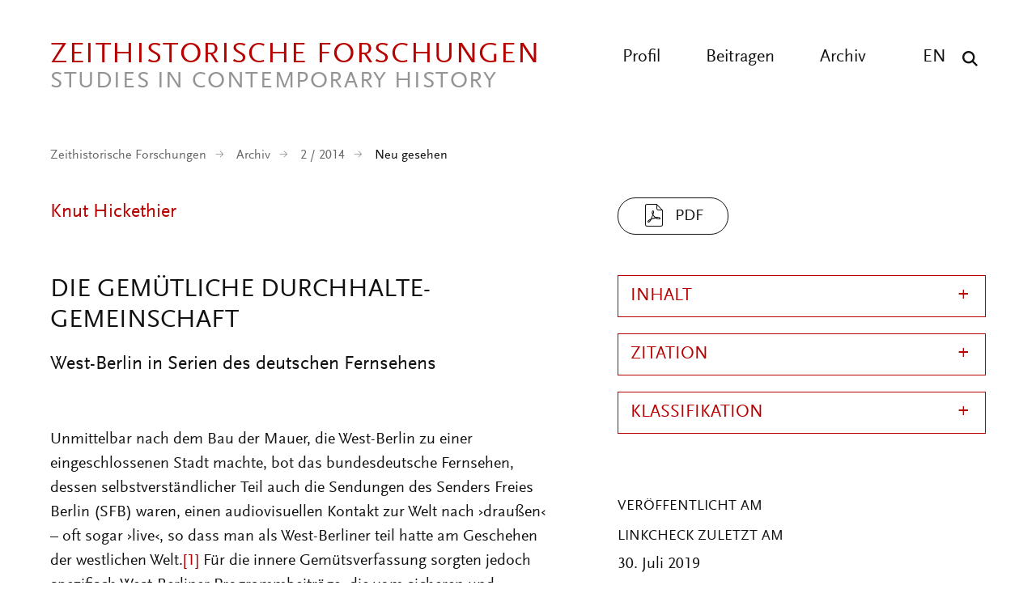

--- FILE ---
content_type: text/html; charset=UTF-8
request_url: https://zeithistorische-forschungen.de/2-2014/5112
body_size: 26156
content:

<!DOCTYPE html>
<html lang="de" dir="ltr" class="h-100">
  <head>
    <meta charset="utf-8" />
<script>var _paq = _paq || [];(function(){var u=(("https:" == document.location.protocol) ? "https://analytics.zeitgeschichte-digital.de/" : "https://analytics.zeitgeschichte-digital.de/");_paq.push(["setSiteId", "6"]);_paq.push(["setTrackerUrl", u+"matomo.php"]);_paq.push(["setDoNotTrack", 1]);if (!window.matomo_search_results_active) {_paq.push(["trackPageView"]);}_paq.push(["setIgnoreClasses", ["no-tracking","colorbox"]]);_paq.push(["enableLinkTracking"]);var d=document,g=d.createElement("script"),s=d.getElementsByTagName("script")[0];g.type="text/javascript";g.defer=true;g.async=true;g.src=u+"matomo.js";s.parentNode.insertBefore(g,s);})();</script>
<meta name="description" content="Unmittelbar nach dem Bau der Mauer, die West-Berlin zu einer eingeschlossenen Stadt machte, bot das bundesdeutsche Fernsehen, dessen selbstverständlicher Teil auch die Sendungen des Senders Freies Berlin (SFB) waren, einen audiovisuellen Kontakt zur Welt nach ›draußen‹ – oft sogar ›live‹, so dass man als West-Berliner teil hatte am Geschehen der westlichen Welt.[1] Für die innere Gemütsverfassung sorgten jedoch" />
<link rel="canonical" href="https://zeithistorische-forschungen.de/2-2014/5112" />
<meta name="Generator" content="Drupal 10 (https://www.drupal.org)" />
<meta name="MobileOptimized" content="width" />
<meta name="HandheldFriendly" content="true" />
<meta name="viewport" content="width=device-width, initial-scale=1.0" />
<link rel="icon" href="/themes/custom/zf_b5_subtheme/favicon.ico" type="image/vnd.microsoft.icon" />
<link rel="alternate" hreflang="de" href="https://zeithistorische-forschungen.de/2-2014/5112" />

    <title>Die gemütliche Durchhalte-Gemeinschaft | Zeithistorische Forschungen</title>
      <link rel="stylesheet" media="all" href="/sites/default/files/css/css__6cg6Csc_1Sr-9-2r78_wJCag_013cGaJtZmzpRqtoE.css?delta=0&amp;language=de&amp;theme=zf_b5_subtheme&amp;include=eJxNjVEOwjAMQy9U1q-dZ0qoVybSZWpS2HZ6KkCCH0vvWZZZ1c0rbWNkMgT-cYEZZdi_WzUhXFW0su4xYaYm3kVFr2ohWU4E7C7Leo-pto1k-GKwwxzlc_NY8LT4zqFoaoJwzhOPkzX2GwpiFmWSi_nRx_kFP5JA3w" />
<link rel="stylesheet" media="all" href="/sites/default/files/css/css_yqIOWudIPdEJHIW6LoPnKeXOCFqpwPMV-70Rl0VFXjk.css?delta=1&amp;language=de&amp;theme=zf_b5_subtheme&amp;include=eJxNjVEOwjAMQy9U1q-dZ0qoVybSZWpS2HZ6KkCCH0vvWZZZ1c0rbWNkMgT-cYEZZdi_WzUhXFW0su4xYaYm3kVFr2ohWU4E7C7Leo-pto1k-GKwwxzlc_NY8LT4zqFoaoJwzhOPkzX2GwpiFmWSi_nRx_kFP5JA3w" />
</css-placeholder>
      </js-placeholder>
    </head-placeholder>
  </head>
  <body class="path-node page-node-type-beitrag    bg- d-flex flex-column h-100 top">
  <div class="wrap">
        <div class="visually-hidden-focusable skip-link p-3 container">
      <a href="#main-content" class="p-2">
        Direkt zum Inhalt
      </a>
    </div>
    
      <div class="dialog-off-canvas-main-canvas d-flex flex-column h-100" data-off-canvas-main-canvas>
    

      
<header class="pageheader">
  <div class="center clearfix">
    <a href="https://zeithistorische-forschungen.de/" title="back to start" class="logo"><span class="logo-main">Zeithistorische Forschungen</span><span class="logo-sub">Studies in Contemporary History</span></a>
    <button class="hamburger" type="button" aria-label="Menu" aria-controls="navigation"><span class="line line-1"></span><span class="line line-2"></span><span class="line line-3"></span></button>
    <div class="navigation">
      <button class="show-search show-search-menu" type="button" data-toggle="searchmenu" aria-label="Suche"><span class="icon-search">&nbsp;</span></button>
      <nav class="language">
        <ul>
          <li><a href="/articles-in-english" title="All articles in english">EN</a></li>
        </ul>
      </nav>
      <nav class="menu" id="navigation">
        <ul>
          <li><a href="/profil" title="Profil" >Profil</a></li>
          <li><a href="/beitragen" title="Beitragen" >Beitragen</a></li>
          <li><a href="/archiv" title="Archiv" >Archiv</a></li>
        </ul>
      </nav>
    </div>
  </div>
</header>
<div id="searchmenu" class="block block-search dropdown-menu clearfix">
  <div class="center">
    <div class="search-top clearfix">
      <div class="logo-search">Zeithistorische Forschungen</div><a href="/suche" class="show-search-menu close"></a>
    </div>
    <div class="center-search clearfix">
      <div class="custom-search-block-form block block-custom-search" role="search" data-drupal-selector="custom-search-block-form" id="block-zf-b5-subtheme-customsearchform">
  
    
      <form data-block="nav_additional" action="/2-2014/5112" method="post" id="custom-search-block-form" accept-charset="UTF-8" class="rubrik-form">
  <div class="js-form-item form-item js-form-type-search form-type-search js-form-item-keys form-item-keys form-no-label">
      <label for="edit-keys" class="visually-hidden">Diese Website durchsuchen</label>
        
  <input title="Die Begriffe eingeben, nach denen gesucht werden soll." class="custom_search-keys form-search form-control form-text" data-drupal-selector="edit-keys" type="search" id="edit-keys" name="keys" value="" size="15" maxlength="128" placeholder="Suchbegriff eingeben" />


        </div>



  <div class="select-wrapper js-form-item form-item js-form-type-select form-type-select js-form-item-types form-item-types">
    <select class="custom-search-selector custom-search-types form-select form-control" data-drupal-selector="edit-types" id="edit-types" name="types"><option value="c-all" selected="selected">Beitrag, Heft, Reprint, Autor:in, ...</option><option value="c-autor_in">Autor_in</option><option value="c-beitrag">Beitrag</option><option value="c-heft">Heft</option><option value="c-material">Material</option><option value="c-materialsammlung">Materialsammlung</option><option value="c-reprint">Reprint</option></select>
  </div>

  



  <div class="select-wrapper js-form-item form-item js-form-type-select form-type-select js-form-item-vocabulary-rubriken form-item-vocabulary-rubriken form-no-label">
    <select class="custom-search-selector custom-search-vocabulary form-select form-control" data-drupal-selector="edit-vocabulary-rubriken" id="edit-vocabulary-rubriken" name="vocabulary_rubriken"><option value="c-all" selected="selected">Rubrik ...</option><option value="c-1602"> Editorial</option><option value="c-1"> Aufsätze</option><option value="c-1603"> Interviews</option><option value="c-1614"> Bildessay</option><option value="c-2"> Debatte</option><option value="c-1604"> Essay</option><option value="c-3"> Quellen</option><option value="c-4"> Besprechungen</option><option value="c-1605">- Ausstellungen</option><option value="c-1606">- CD-ROMs und DVDs</option><option value="c-1607">- Filme</option><option value="c-1608">- Neu gehört</option><option value="c-1609">- Neu gelesen</option><option value="c-1610">- Neu gesehen</option><option value="c-1611">- Websites</option><option value="c-1612">- Links</option><option value="c-1613">- Neu</option></select>
  </div>

  


<div class="select-flex form-wrapper">
  
  <div class="select-wrapper js-form-item form-item js-form-type-select form-type-select js-form-item-vocabulary-chronologische-klassifikation form-item-vocabulary-chronologische-klassifikation form-no-label">
    <select class="custom-search-selector custom-search-vocabulary form-select form-control" data-drupal-selector="edit-vocabulary-chronologische-klassifikation" id="edit-vocabulary-chronologische-klassifikation" name="vocabulary_chronologische_klassifikation"><option value="c-all" selected="selected">Zeit ...</option><option value="c-1649"> vor 1900</option><option value="c-1582"> 20. Jahrhundert übergreifend</option><option value="c-1583"> 1900-1945</option><option value="c-1584"> 1945-</option><option value="c-1585"> 1900er</option><option value="c-1586"> 1910er</option><option value="c-1587"> 1920er</option><option value="c-1588"> 1930er</option><option value="c-1589"> 1940er</option><option value="c-1590"> 1950er</option><option value="c-1591"> 1960er</option><option value="c-1592"> 1970er</option><option value="c-1593"> 1980er</option><option value="c-1594"> 1990er</option><option value="c-1595"> 2000er</option><option value="c-1615"> 2010er</option><option value="c-1596"> 21. Jahrhundert</option><option value="c-1597"> ohne epochalen Schwerpunkt</option></select>
  </div>

  



  <div class="select-wrapper js-form-item form-item js-form-type-select form-type-select js-form-item-vocabulary-regionale-klassifikation form-item-vocabulary-regionale-klassifikation form-no-label">
    <select class="custom-search-selector custom-search-vocabulary form-select form-control" data-drupal-selector="edit-vocabulary-regionale-klassifikation" id="edit-vocabulary-regionale-klassifikation" name="vocabulary_regionale_klassifikation"><option value="c-all" selected="selected">Region ...</option><option value="c-1533"> Afrika</option><option value="c-1534">- Afrika südlich der Sahara</option><option value="c-1535">- Nordafrika</option><option value="c-1536"> Amerika</option><option value="c-1537">- Nordamerika</option><option value="c-1538">-- Kanada</option><option value="c-1539">-- USA</option><option value="c-1621">- Mittelamerika</option><option value="c-1622">- Südamerika</option><option value="c-1540"> Asien</option><option value="c-1541">- Ostasien</option><option value="c-1542">-- China</option><option value="c-1543">-- Japan</option><option value="c-1620">-- Korea</option><option value="c-1544">- Südasien</option><option value="c-1545">-- Indien</option><option value="c-1546">- Südostasien</option><option value="c-1547">- Vorderasien</option><option value="c-1647">-- Golfregion</option><option value="c-1548">-- Israel/Palästina</option><option value="c-1619">- Zentralasien</option><option value="c-1648">-- Afghanistan</option><option value="c-1549"> Australien/Ozeanien</option><option value="c-1550"> Europa</option><option value="c-1551">- Mittel-/Osteuropa</option><option value="c-1552">-- Österreich</option><option value="c-1553">-- Polen</option><option value="c-1554">-- Tschechien/Slowakei/Tschechoslowakei</option><option value="c-1555">-- Ungarn</option><option value="c-1556">- Nordeuropa</option><option value="c-1557">-- Baltikum</option><option value="c-1558">-- Skandinavien</option><option value="c-1559">- Osteuropa</option><option value="c-1560">-- Bulgarien</option><option value="c-1561">-- Rumänien</option><option value="c-1562">-- UdSSR/Russland</option><option value="c-1563">-- Ukraine</option><option value="c-1564">- Südeuropa</option><option value="c-1565">-- Griechenland</option><option value="c-1566">-- Italien</option><option value="c-1567">-- Portugal</option><option value="c-1568">-- Spanien</option><option value="c-1569">-- Südosteuropa/Jugoslawien</option><option value="c-1570">- Westeuropa</option><option value="c-1571">-- Benelux-Staaten</option><option value="c-1572">-- Deutschland</option><option value="c-1573">--- Bundesrepublik</option><option value="c-1574">--- DDR</option><option value="c-1575">-- Frankreich</option><option value="c-1576">-- Großbritannien</option><option value="c-1577">-- Irland</option><option value="c-1578">-- Schweiz</option><option value="c-1579"> ohne regionalen Schwerpunkt</option><option value="c-1581"> regional übergreifend</option></select>
  </div>

  



  <div class="select-wrapper js-form-item form-item js-form-type-select form-type-select js-form-item-vocabulary-thematische-klassifikation form-item-vocabulary-thematische-klassifikation form-no-label">
    <select class="custom-search-selector custom-search-vocabulary form-select form-control" data-drupal-selector="edit-vocabulary-thematische-klassifikation" id="edit-vocabulary-thematische-klassifikation" name="vocabulary_thematische_klassifikation"><option value="c-all" selected="selected">Thema ...</option><option value="c-1373"> Alltag</option><option value="c-1655"> Alter</option><option value="c-1374"> Amerikanisierung</option><option value="c-1375"> Antisemitismus</option><option value="c-1415"> Arbeit</option><option value="c-1376"> Architektur</option><option value="c-1377"> Außenpolitik</option><option value="c-1378"> Ausstellungen</option><option value="c-1379"> Begriffe</option><option value="c-1381"> Besatzungsherrschaft</option><option value="c-1383"> Bevölkerung</option><option value="c-1384"> Bildung und Universitäten</option><option value="c-1385"> Biographie</option><option value="c-1625"> Christentum</option><option value="c-1626"> Computerisierung</option><option value="c-1387"> Dekolonisation</option><option value="c-1389"> Design</option><option value="c-1390"> Digital Humanities</option><option value="c-1393"> Eliten</option><option value="c-1394"> Emotionen</option><option value="c-1395">- Gefühle</option><option value="c-1628"> Energie</option><option value="c-1396"> Entwicklungspolitik</option><option value="c-1652"> Ernährung</option><option value="c-1398"> Europäisierung</option><option value="c-1399"> Europäische Integration</option><option value="c-1401"> Faschismus</option><option value="c-1402"> Fernsehen</option><option value="c-1403"> Film</option><option value="c-1404"> Flucht und Vertreibung</option><option value="c-1405"> Fotografie</option><option value="c-1629"> Friedens- und Konfliktforschung</option><option value="c-1406"> Gedächtnis</option><option value="c-1407">- Erinnerung</option><option value="c-1408"> Gedenkstätten</option><option value="c-1409"> Gedenktage</option><option value="c-1616"> Geheimdienste</option><option value="c-1410"> Geistes- und Ideengeschichte</option><option value="c-1411">- Intellectual History</option><option value="c-1412"> Genozide</option><option value="c-1413"> Geographie</option><option value="c-1418"> Geschichtsdidaktik</option><option value="c-1419"> Geschichtspolitik</option><option value="c-1420"> Geschichtstheorie(n)</option><option value="c-1421"> Geschlecht</option><option value="c-1422">- Gender Studies</option><option value="c-1423"> Gesellschaftsgeschichte</option><option value="c-1424"> Gewalt</option><option value="c-1425"> Global History</option><option value="c-1426">- Weltgeschichte</option><option value="c-1428"> Historiographiegeschichte</option><option value="c-1431"> Historische Semantik</option><option value="c-1432"> Holocaust</option><option value="c-1642"> Human Animal Studies</option><option value="c-1433"> Imperien</option><option value="c-1435"> Internationale Organisationen</option><option value="c-1436"> Internationale Beziehungen</option><option value="c-1631"> Islam</option><option value="c-1437"> Jahrestage</option><option value="c-1438"> Judentum</option><option value="c-1439"> Jugend</option><option value="c-1440"> Justiz</option><option value="c-1441"> Kalter Krieg</option><option value="c-1386">- Cold War Studies</option><option value="c-1442"> Kartographie</option><option value="c-1443"> Kindheit</option><option value="c-1444"> Kirchen</option><option value="c-1446"> Klassen</option><option value="c-1450"> Körper</option><option value="c-1656"> Kolonialismus</option><option value="c-1447"> Kommunikation</option><option value="c-1448"> Kommunismus</option><option value="c-1449"> Konsum</option><option value="c-1650"> Krieg</option><option value="c-1451"> Kultur</option><option value="c-1454"> Kunst</option><option value="c-1654"> Linksextremismus</option><option value="c-1457"> Literatur</option><option value="c-1460"> Materielle Kultur</option><option value="c-1461"> Medien</option><option value="c-1464"> Medizin</option><option value="c-1646">- Gesundheit</option><option value="c-1465"> Menschenrechte</option><option value="c-1466"> Mentalität</option><option value="c-1467"> Metropolen</option><option value="c-1468"> Migration</option><option value="c-1469"> Militär</option><option value="c-1470"> Museen</option><option value="c-1471"> Musik</option><option value="c-1474"> Nahostkonflikt</option><option value="c-1477"> Nationalsozialismus</option><option value="c-1634"> Naturwissenschaften</option><option value="c-1478"> Opposition</option><option value="c-1479"> Oral History</option><option value="c-1481"> Parteien</option><option value="c-1635"> Planung</option><option value="c-1636">- Infrastruktur</option><option value="c-1482"> Politik</option><option value="c-1486"> Pop</option><option value="c-1487"> Postcolonial Studies</option><option value="c-1488"> Presse</option><option value="c-1617"> Propaganda</option><option value="c-1489"> Public History</option><option value="c-1657"> Queer History</option><option value="c-1651"> Race</option><option value="c-1490"> Raum</option><option value="c-1492"> Recht</option><option value="c-1653"> Rechtsextremismus</option><option value="c-1493"> Regionales</option><option value="c-1494"> Religion</option><option value="c-1497"> Rundfunk</option><option value="c-1499"> Sound History</option><option value="c-1445">- Klang</option><option value="c-1500"> Soziale Bewegungen</option><option value="c-1501">- Bewegungen</option><option value="c-1502">- Protest</option><option value="c-1503"> Soziales</option><option value="c-1645"> Sozialstruktur</option><option value="c-1504"> Sport</option><option value="c-1505"> Staatssozialismus</option><option value="c-1507"> Städte</option><option value="c-1508"> Technik</option><option value="c-1509"> Terrorismus</option><option value="c-1640"> Tiere</option><option value="c-1510"> Tourismus</option><option value="c-1511"> Transfer</option><option value="c-1512"> Transformation</option><option value="c-1513"> Transnationale Geschichte</option><option value="c-1514"> Umwelt</option><option value="c-1515"> Unternehmen</option><option value="c-1643"> Utopien</option><option value="c-1516"> Verfassung</option><option value="c-1517"> Verflechtung</option><option value="c-1518"> Vergangenheitspolitik</option><option value="c-1519"> Vergleiche</option><option value="c-1520"> Verkehr</option><option value="c-1521"> Visual History</option><option value="c-1522">- Bildforschung</option><option value="c-1524"> Westernisierung</option><option value="c-1525"> Widerstand</option><option value="c-1527"> Wirtschaft</option><option value="c-1531"> Wissen</option><option value="c-1528"> Wissenschaft</option><option value="c-1639"> Zäsuren</option><option value="c-1638"> Zeit</option><option value="c-1532"> Zeitzeugen</option><option value="c-1644"> Zukunftsvorstellungen</option></select>
  </div>

  </div>


  <input autocomplete="off" data-drupal-selector="form-rmay3ywviwnbziaxkhit6rbnqle-aigpv-8-vn4p3-m" type="hidden" name="form_build_id" value="form-RMay3ywviwnbZiaXKhit6RbnQlE_AIgPV_8-Vn4p3-M" />


  <input data-drupal-selector="edit-custom-search-block-form" type="hidden" name="form_id" value="custom_search_block_form" />

<div data-drupal-selector="edit-actions" class="form-actions js-form-wrapper form-wrapper" id="edit-actions--2">
    <input data-drupal-selector="edit-submit" type="submit" id="edit-submit" value="Suchen" class="button js-form-submit form-submit submit btn btn-primary" />

</div>

</form>

  </div>

    </div>
  </div>
</div>


<main role="main">
  <div class="center">
   <a id="main-content" tabindex="-1"></a>
	    <div class="breadcrumb">
      <div class="mod-breadcrumb check fade-in">
                <ul>
          <li><a href="/" title="Startseite" >Zeithistorische Forschungen</a></li>
          <li><a href="/archiv" title="Archiv" >Archiv</a></li>
          <li><a href="/2-2014">2 / 2014</a></li>
          <li class="active">Neu gesehen</li>
        </ul>
       </div>
    </div>
    
    <div class="article-header">
      <div class="content">
        <div class="content-main">
          <div class="all-author">
            <div class="views-element-container"><div class="view view-autor-innen view-id-autor_innen view-display-id-block_autorinnen_autor js-view-dom-id-e3c5b07dac851119ee4b777f07f6e29648d8546376ce6ffe1ca47e151893abb0">
  
    
      
      <div class="view-content">
          <div class="views-row"><div class="views-field views-field-nothing"><span class="field-content"><div class="author"><a href="/autoren/knut-hickethier" hreflang="de">Knut Hickethier</a> </div></span></div></div>

    </div>
  
          </div>
</div>

          </div>
        </div>
        <div class="content-aside">
          <div class="views-element-container"><div class="view view-beitraege view-id-beitraege view-display-id-block_beitrag_pdf js-view-dom-id-db675b307bb0a42b07a26594dddda8ee8853c0f32553d4c61e368ab584f08aa3">
  
    
      
      <div class="view-content">
          <div class="views-row"><div><div>
  
      
            <a href="/sites/default/files/medien/Druckausgabe/2014-2/ZF_2_2014_337_348_Hickethier.pdf" class="file-download file-download-application file-download-pdf pdf-link" target="_blank" download title="PDF">PDF</a>
      
  
</div></div></div>

    </div>
  
      
          </div>
</div>

          <div class="views-element-container"><div class="view view-beitraege view-id-beitraege view-display-id-block_pdf_translation js-view-dom-id-8d657e9cd28bafc03404d6cabe3570958635c0654f050b3e09d37ace7b427702">
  
    
      
  
      
          </div>
</div>

          <div class="views-element-container"><div class="view view-beitraege view-id-beitraege view-display-id-block_abstract_pdf js-view-dom-id-c2f293ad16f6e34fdad7501f4efd47de11809159bad25af6a3814199be6716c2">
  
    
      
  
      
          </div>
</div>

          <div class="views-element-container"><div class="view view-beitraege view-id-beitraege view-display-id-block_abstract_pdf_translation js-view-dom-id-393e0ffce15f3d2b25c671c197047cb3b6f8bdcbff789dab181c2e63a791a6a4">
  
    
      
  
      
          </div>
</div>

        </div>
      </div>
    </div>

    <div class="article-main">
      <div class="content">
        <div class="content-main">
          <h1 class="page-title"><p>Die gemütliche Durchhalte-Gemeinschaft</p>
</h1>
                      <div class="untertitel">West-Berlin in Serien des deutschen Fernsehens</div>
                    <article class="node node-beitrag node-sticky clearfix">
              <div class="region region-content">
    <div data-drupal-messages-fallback class="hidden"></div>
<div id="block-zf-b5-subtheme-content" class="block block-system block-system-main-block">
      
<article data-history-node-id="5112" class="node node--type-beitrag node--view-mode-full">

  
    

  <div class="node__content">
    
            <div class="clearfix text-formatted field field--name-body field--type-text-with-summary field--label-hidden field__item"><!--?xml encoding="utf-8" ?--><!--?xml encoding="utf-8" ?--><div id="hickethier"><div><p>Unmittelbar nach dem Bau der Mauer, die West-Berlin zu einer eingeschlossenen Stadt machte, bot das bundesdeutsche Fernsehen, dessen selbstverständlicher Teil auch die Sendungen des Senders Freies Berlin (SFB) waren, einen audiovisuellen Kontakt zur Welt nach ›draußen‹ – oft sogar ›live‹, so dass man als West-Berliner teil hatte am Geschehen der westlichen Welt.<a href="#footnote-41179-1" id="footnote-41179-1-backlink" name="footnote-41179-1-backlink">[1]</a> Für die innere Gemütsverfassung sorgten jedoch spezifisch West-Berliner Programmbeiträge, die vom sicheren und zugleich idyllischen Leben auf der Insel im DDR-Meer erzählten und die ein Gefühl von Geborgenheit vermittelten. Mein frühester Eindruck stammt aus der Serie »Jedermannstraße 11«, die von einem Berliner Mietshaus handelt und von der ich einige Folgen als 17-Jähriger 1962/63 gesehen habe: mit eingängig wiederkehrender Titelmusik, mit bekanntem Personal wie dem in West-Berlin legendären Volksschauspieler Willi Rose, von dem die Eltern schwärmten; herzhaft und immer gut gelaunt, immer einen Scherz auf den Lippen, von seiner Frau (gespielt von Berta Drews) liebevoll in die Seite geknufft. Das Fernsehen war zu dieser Zeit noch ein neugierig-lustvolles Anschauen der Welt im Familienkreis. Denn wie die Menschen in dieser Serie, so lebten wir auch.</p><p>Andere Folgen der Serie habe ich acht Jahre später überraschenderweise – nach einem Studium an der Hochschule der Künste Berlin – in meinem ersten Medienwissenschaftsseminar an der Technischen Universität Berlin bei Friedrich Knilli wieder gesehen, als dort 1970 Serien auf ihren ideologischen Kern analysiert werden sollten.<a href="#footnote-41179-2" id="footnote-41179-2-backlink" name="footnote-41179-2-backlink">[2]</a> »Jedermannstraße 11« war gerade im SFB-Vorabendprogramm wiederholt worden. Nun war die Sicht ganz anders: Was einmal Geborgenheit geboten hatte, wirkte jetzt eng und provinziell. Als rassistisch gar erschien uns die Folge »Die Mulattin«. Das hatte ich Jahre zuvor gar nicht bemerkt. Was hatte sich verändert? Und wie wirkt die Serie heute, wo sie auf DVD mit allen Folgen wieder zu sehen ist?<a href="#footnote-41179-3" id="footnote-41179-3-backlink" name="footnote-41179-3-backlink">[3]</a></p><p>West-Berlin fand vor allem in den Vorabendserien statt. Die ARD schaltete sich zu dieser Zeit für das Werberahmenprogramm zwischen 18 und 20 Uhr regional auseinander. Die Serien wurden von eigens gegründeten privatrechtlich organisierten »Werbetochter«-Gesellschaften (in Berlin der »Berliner Werbefunk-GmbH«) produziert oder bei kommerziellen Film- und Fernsehproduktionsgesellschaften in Auftrag gegeben. Über die Serien ließ sich am leichtesten eine Zuschauerbindung herstellen, vor allem wenn sie einen regionalen Bezug hatten. Dabei erfüllten solche Serien für das Mentalitätsgefüge der West-Berliner Zuschauer besondere Aufgaben, wirkten aber darüber hinaus auch auf die bundesdeutschen Zuschauer, denn die Serien wurden meist in den anderen Werberahmenprogrammen zeitversetzt ebenfalls ausgestrahlt.<a href="#footnote-41179-4" id="footnote-41179-4-backlink" name="footnote-41179-4-backlink">[4]</a></p><p>Nach kurzen Hinweisen auf Vorläufer aus den 1950er-Jahren (1.) werden die Serien »Jedermannstraße 11« (1962–1965) und »Drei Damen vom Grill« (1976–1991) etwas genauer betrachtet (2.). Die populären Serien »Praxis Bülowbogen« (1987–1996) und »Liebling Kreuzberg« (1986–1998) markieren schließlich den Übergang vom geteilten zum wiedervereinigten Berlin (3.).</p><p class="KapitelUeberschrift"><a id="kap1" name="kap1"></a>1. Vorläufer der Fernseh-Familienserien</p><p>Auch wenn in den 1950er- und 1960er-Jahren in der Fiktionsproduktion des Fernsehens noch nicht von »Genres« gesprochen wurde, lassen sich dennoch vor allem zwei Formate ausmachen, in denen das Fernsehen auf serielle Weise Geschichten erzählte: Familien- und Kriminalserien.<a href="#footnote-41179-5" id="footnote-41179-5-backlink" name="footnote-41179-5-backlink">[5]</a> Das Familiengenre zeigte vor allem die sozialen Innenwelten mit ihren Beziehungsstrukturen, die Krimis behandelten dagegen stärker die Außenwelten mit den Konflikten zwischen Individuen und Gesellschaft. Prototypen dafür waren in den 1950er-Jahren die beiden vom NWDR produzierten langjährigen Serien »Unsere Nachbarn heute Abend – Familie Schölermann« (1953–1960) und »Der Polizeibericht meldet« (1953–1958), aus dem 1958 die Serie »Stahlnetz« (bis 1968) hervorging. Für beide Genres gab es in den SFB-Hörfunkprogrammen der 1950er-Jahre Entsprechungen: die Familienserie »Pension Spreewitz« und die Kriminalserie »Es geschah in Berlin«.</p><p>Für die Fernsehserien mit West-Berlin im Mittelpunkt sind vor allem die Familienserien bedeutsam. Das hat in erster Linie historische Ursachen: Die Präsentation des Lebens in der Großstadt, noch dazu in einer Metropole wie Berlin, ist keine Erfindung des Fernsehens und auch nicht des Kinospielfilms, sondern hat ihre großen Vorbilder im Gesellschafts- und Familienroman des ausgehenden 19. und des beginnenden 20. Jahrhunderts. In den vielgelesenen Berliner Gesellschaftsromanen Theodor Fontanes, Julius Stindes, Erdmann Graesers und Georg Hermanns wurde die Gegenwart der Reichshauptstadt seit den 1870er-Jahren dargestellt. Das Kleine im Großen, das Kleinbürgerliche und Private im Öffentlichen und Großstädtischen ließ sich in vielen unterschiedlichen Geschichten spannungsreich in Szene setzen. Hier bildete sich ein Unterhaltungsgenre aus, das vor allem das kleinbürgerliche Leben in oft humorvoller, ironischer Weise behandelte. Diese zeitgenössischen Milieuschilderungen wurden Vorbilder für als typisch erachtete Milieus und Charaktere, die für die Darstellung West-Berlins in den Fernsehserien übernommen wurden.</p><p>Im Vordergrund standen häufig älter wirkende Frauen und Männer, die sich durch eine besonders menschliche, fürsorgliche Art auszeichneten und denen wegen ihres Alters Autorität zugesprochen wurde. Für diese Rollenfiguren griffen Produzenten und Drehbuchautoren auf Schauspieler zurück, die bereits vom Theater, Hörfunk und Kino her bekannt waren, die sich durch eine oft saloppe, burschikose und schlagfertige Ausdrucksweise im Berliner Dialekt (»Berliner Schnauze«) auszeichneten und daher häufig als »Volksschauspieler« bezeichnet wurden. In den 1950er-Jahren waren es Darsteller wie Edith Schollwer, Edith Hanke, Ewald Wenck, Walter Gross, Willy Rose, später dann Günter Pfitzmann und andere. Eine ähnliche Produktions- und Besetzungspraxis lässt sich auch für weitere bundesdeutsche Sendegebiete feststellen (etwa in der Serie »Die Familie Hesselbach« des Hessischen Rundfunks Anfang der 1960er-Jahre). In der Besetzung der Hauptrollen der West-Berlin-Serien von den 1960er- zu den 1980er-Jahren gab es allerdings eine beachtliche Kontinuität.</p><p>Die Vorabendserien wurden zu einem Mentalitätssegment für das Lebensgefühl einer Region, im Fall West-Berlins für das Lebensgefühl einer eingemauerten Stadt. Sie gewannen ihre Bedeutung auch dadurch, dass sie – anders als die einzelnen Fernsehspiele des Abendprogramms – über einen längeren Zeitraum ausgestrahlt und häufig mehrfach wiederholt wurden. Auf ihrem Programmplatz befanden sie sich zudem in einem lokalen Verbund, in dem es auch die aktuellen Regionalnachrichten gab (die Berliner »Abendschau«), was bei den Zuschauern das beabsichtigte »Wir-Gefühl« noch verstärkte.</p><p class="KapitelUeberschrift"><a id="kap2" name="kap2"></a>2. Mietshaus, Kiez, Imbissbude:<br>»Jedermannstraße 11« und »Drei Damen vom Grill«</p><p>Die erste Familienserie, die in West-Berlin spielt, kam im November 1962 ins ARD-Fernsehen: »Jedermannstraße 11« umfasste 26 Folgen.<a href="#footnote-41179-6" id="footnote-41179-6-backlink" name="footnote-41179-6-backlink">[6]</a> Die Serie ist im Stadtteil Charlottenburg situiert, in einem großen, vierstöckigen Haus mit vielen Mietparteien und einem Hauswartsehepaar (gespielt von Willi Rose und Berta Drews, wie eingangs bereits erwähnt). Die Familienkonstellation ist hier ausgeweitet – das Mietshaus wird zu einer großen Gemeinschaft mit vielen kleinen Gruppen, die ganz unterschiedliche soziale Verhältnisse repräsentieren und deren Beziehungen sich dramaturgisch in vielen Geschichten bündeln lassen. So gibt es neben dem Familienmuster eines Ehepaars mit zwei Kindern auch eine alleinstehende Frau Klabisch (»Fräulein bitte!«) und einen alleinstehenden Schriftsteller, eine Studenten- und eine Patchwork-Familie, bei der jeder Elternteil Kinder mit in die Ehe gebracht hat. Das Hausmeisterehepaar (»Hermännchen« und »Tinchen« Jeschke) ist die Instanz, bei der Probleme und Konflikte erörtert werden, Privates erzählt und Rat gesucht wird. Dadurch, dass Jeschkes immer anwesend sind, alle Reparaturen durchführen und auch sonst sehr kommunikativ sind, bilden sie den Mittelpunkt der Serie und verknüpfen alle Handlungsfäden miteinander. Jede Folge beginnt mit dem die Straße fegenden Hausmeister Jeschke, im Hintergrund fährt ein Bus der Linie A 21 vorbei. Meist tritt der Briefträger Lüdicke (gespielt von Egon Vogel) hinzu, quasi als Repräsentant der Außenwelt, und beginnt mit Jeschke ein in die Handlung einführendes Gespräch. Stets gehen der Hausmeister und der Briefträger durch den Hausflur in den sehr engen Hof des Mietshauses. Hier wird Wäsche aufgehängt, werden Teppiche geklopft, spielen die Kinder Ball, können die Mieter (und auch die Zuschauer) in die noch engere, ebenerdige Wohnung des Hausmeisterehepaares sehen. Die Jeschkes kommen auch in andere Wohnungen des Hauses, die Bilder des kleinbürgerlichen Wohnens der Zeit zeigen. Vereinzelt werden Alltagsmodernisierungen sichtbar: ein Heimtrainer zum Abnehmen, ein Elektrorasierapparat, die Sicherung der Haushaltsgeräte durch Schuko-Stecker, ein Zeichengerät des Studenten und der Fernsehapparat in Jeschkes Wohnzimmer. Die Miete kassiert der Hausmeister an jedem Monatsersten bar in seinem Wohnzimmer, eine Postschecküberweisung führt zu dramaturgischen Verwicklungen.</p><p>Typische Orte West-Berlins werden mit einigen Außenaufnahmen wiederholt ins Bild gesetzt, doch es sind durch die Ausschnittwahl immer nur begrenzte und eher stereotype Szenen – eine Dampferfahrt auf dem Wannsee, Spaziergänge am Lietzensee, erfolgreiche Verfolgungsfahrten durch Charlottenburg, um Kleinganoven zu stellen, der Breitscheidplatz mit der Gedächtniskirche, der Bahnhof Zoo und der Flughafen Tempelhof. Die Grundhaltung lautet immer: Hier lässt es sich trotz allem gemütlich leben.</p><p>Es ist kein Zufall, dass diese Serie unmittelbar nach dem Mauerbau 1961 in Auftrag gegeben, produziert und seit Ende 1962 ausgestrahlt wurde. West-Berlin war nun von der Mauer ringsum eingeschlossen, viele West-Berliner fühlten sich beengt und eingeschränkt, zahlreiche Familien und viele Firmen hatten spätestens Ende der 1950er-Jahre anlässlich des Chruschtschow-Ultimatums die Stadt verlassen und waren in die Bundesrepublik gezogen. West-Berlin schien eine politisch zwar noch gehaltene, aber letztlich zukunftslose Stadt zu sein. Dieser eher pessimistischen Einschätzung setzte die Fernsehserie ein anderes Bild entgegen. Die Enge der Stadt wurde zu einem gemütlichen Mietshaus, einem letztlich doch erfreulichen Miteinander, bei dem sich alle mehr oder weniger kannten. Keine großstädtische Anonymität, sondern eine durch das Hausmeisterehepaar humorvoll zusammengehaltene Gemeinschaft. Die politischen Verhältnisse der geteilten Stadt werden nicht gezeigt und auch nicht erwähnt; nicht einmal die Mauer ist ein Episodenthema. Da sie in den Köpfen der Zuschauer ohnehin präsent war, musste sie nicht ins Bild gesetzt werden, ging es doch gerade darum, dem negativen Bild von der eingemauerten Stadt das positive Bild einer gemütlichen Durchhalte-Gemeinschaft entgegenzusetzen, die das Durchhalten nicht explizit ansprach, sondern es als selbstverständlich voraussetzte. »Der Berliner verliert die Ruhe nicht«, hatte das Kabarett »Die Insulaner« in den Jahren der Blockade gesungen – das lebten die West-Berlin-Serien jetzt einfach fort.</p><p>Häufig wird in den Dialogen auf die Vergangenheit angespielt, die Zeit »vor zwanzig, dreißig Jahren«, also die Phase kurz vor oder während der NS-Zeit, die immer als etwas Positives erinnert wird. Als der Zirkus Zanelli (nur zwei Wagen) durch die Straße fährt und keine Unterkunft findet, erinnert Jeschke den Kohlenhändler an die Zeit ihrer Jugend, in der der Zirkus mit einem »Viermastzelt« in der »Jungfernheide, Treptow, Exerzierplatz, Schönhauser Allee« gastiert habe, und gewinnt den Händler dafür, dass der Zirkus vorübergehend auf seinem geräumigen Kohlenplatz unterkommen kann. Viele West-Berliner Zuschauer haben den Verweis auf die in den 1960er-Jahren nicht mehr zugänglichen und hier zitierten Ost-Berliner Orte durchaus als eine Erinnerung an die verlorene Größe der Stadt verstanden.</p><p>Die Serienhandlungen sind so angelegt, dass die Differenz zwischen West-Berlin und Westdeutschland mit der dazwischen liegenden DDR nicht erwähnt wird. In der ersten Folge fahren zwei 15-Jährige selbstverständlich mit dem Fahrrad in die Lüneburger Heide, ständig reist die eine oder andere Familie zu den bekannten westlichen Ferienzielen in den Urlaub, kommen Verwandte aus dem Westen zu Besuch. Eine Mieterin, die nach Köln zu ihrer Tochter zieht, will ihre Laube in Berlin-Pichelsdorf verkaufen, behält sie aber doch, weil sie in Köln gemerkt hat, dass sie öfter wieder nach Berlin zu Besuch kommen will. Berlin ist immer »eine Reise wert«, so die unterschwellige Botschaft der Serienfolgen. Immer sind auch für Besucher Hotels überfüllt, weil eine Messe oder die »Grüne Woche« stattfindet, was in den Serien wiederholt zu Verwicklungen wegen der Unterbringung der Gäste führt. Besucher von auswärts teilen den Mietshausbewohnern häufig mit, dass sie Berlin schön finden, gern bleiben würden und auf jeden Fall wiederkommen wollen.</p><p>Die kleinbürgerliche Serien-Welt mit ihren Werten des bescheidenen, aber glücklichen Lebens, des Nicht-zu-hoch-hinaus-Wollens, der fürsorglichen Nachbarschaft feierte sich als West-Berliner Lebensperspektive – wie es in zahlreichen anderen Fernsehspielen und Serien der 1960er-Jahre allgemein auch für die bundesrepublikanische Fernsehwelt geschah. Hier passt sich etwa das Ehepaar Lehmann ein (gespielt von Brigitte Mira und Paul Westermeier), das immer neue technische Geräte ausprobiert. Die einzelnen Folgen der Serie führen ihre Figuren häufig ein wenig ironisch vor. Im Kern überwiegt allerdings die Schlagfertigkeit beim Lösen meist kleinerer Probleme. Dabei wird gegen Vorurteile argumentiert und Aufgeschlossenheit gegenüber Fremden vermittelt; die Vorurteile werden, wie in Komödien üblich, Negativfiguren zugeschoben (hier der zänkischen Frau Klabisch, gespielt von Erika Rehhahn) und gleichzeitig als nicht gültig abgewiesen.<a href="#footnote-41179-7" id="footnote-41179-7-backlink" name="footnote-41179-7-backlink">[7]</a> Die Serie operierte durchaus mit dem latent vorhandenen Rassismus vieler Zuschauer, denn die farbige Nichte der Lehmanns in der Folge »Die Mulattin« (es wird in der Serie sogar von einer »Negerin« gesprochen) stößt zunächst auf Ablehnung. Doch das Ziel der Serie ist es, den Rassismus dadurch zu bekämpfen, dass das Hausmeisterehepaar sich massiv gegen ihn ausspricht und die anderen Hausbewohner sich von dem Charme der Brasilianerin überzeugen lassen. Toleranz wird immer wieder als Verhaltensmodell gepredigt – gegenüber Zirkusleuten, dem armen Leierkastenmann oder dem kleinen amerikanischen Jungen, der nicht Deutsch sprechen kann.</p><p>Dafür, dass alles korrekt zugeht, ist zunächst der Hausmeister da, dann aber auch die Polizei, die die nötigen – wohlwollenden – Belehrungen abgibt. So werden – dank des gesunden Menschenverstands von »Tinchen« oder »Hermännchen« Jeschke – mehrfach Betrüger, Heiratsschwindler und gar eine falsche Baronin entlarvt. Manchmal geht das Misstrauen jedoch auch zu weit und ist unberechtigt. Das sich gemütlich gebende »Wir-Gefühl« ist mit einem latenten Misstrauen gegenüber dem Fremden gepaart. Zur Inklusion durch Gemeinschaft, die die anderen West-Berlin-Serien ähnlich betreiben, gehört die Exklusion des Nichtgewollten: des Betrügerischen, Falschen, Unredlichen.</p><p>Die Serie zeigt ein Mietshaus, in dem viele Kinder und Jugendliche leben (so wie dies in keiner weiteren Serie mehr der Fall ist). Das kann auch als typisch für die frühen 1960er-Jahre gelten. Kinder stehen häufig im Mittelpunkt mindestens von einem der beiden Erzählstränge, und stets geht es dabei um Lebens- und Erziehungsmaximen: So sollen die Eltern mehr Vertrauen in das richtige Verhalten der Jugendlichen haben; die Kinder wiederum sollen selbstbewusst, aber mit Rücksicht auf die Erwachsenen handeln. Die Kinder auf der Oberschule tragen zumeist ein weißes Hemd mit Jackett und Krawatte, und selbst die Band »Havel-River-Boys«, von der ein Mitglied im Haus wohnt, ist immer adrett gekleidet und spielt nur die in der Zeit übliche Tanzmusik. Von Rock und Beat ist noch nichts zu spüren.</p><p>Entscheidend für die Serie ist nicht nur das, was sie zeigt, sondern ebenso das, was sie nicht zeigt: die politischen Verhältnisse, die Mauer, das Eingeschlossensein, die Passierscheinmöglichkeiten. Die Serie darf – wie auch andere Serien – nur von den Äußerlichkeiten der Ausstattung her als Abbild ihrer Zeit verstanden werden. Mentalitätsgeschichtlich ist sie stärker als ein Fluchtbild aus diesem West-Berliner Alltag zu sehen, der bei der Mehrheit seiner Zuschauer zwar in ähnlichen Wohnungen und Mietshäusern und ähnlich kleinbürgerlich wie in der Fernsehserie stattfand, der aber eben doch weniger idyllisch und stärker vom Wissen um die politische Lage bestimmt war. »Die hermetische Abgeschlossenheit der kleinen, überschaubaren Welt des Mietshauses soll es dem Zuschauer erleichtern, sich in ihr heimisch zu fühlen«, konstatierte der Medienwissenschaftler Joachim Paech in einer Analyse der Serie 1971.<a href="#footnote-41179-8" id="footnote-41179-8-backlink" name="footnote-41179-8-backlink">[8]</a> Dieses Gefühl, einer größeren Gemeinschaft anzugehören, die eben nicht nur für dieses Mietshaus stand, sondern für West-Berlin insgesamt, wurde von Folge zu Folge verstärkt und sollte das Publikum einbeziehen.<a href="#footnote-41179-9" id="footnote-41179-9-backlink" name="footnote-41179-9-backlink">[9]</a> Die Zuschauer erkannten in der Serie nicht ihren realen Alltag wieder, sondern mit den Stereotypen dieser und anderer Serien ließ sich ihr Alltag wunderbar auf den Begriff bringen. Die Floskel des Hausmeisters Jeschke »Wie sagte unser Admiral immer? Jungs, sagte er…« wurde zu einer lange im Gedächtnis der Zuschauer bleibenden Redewendung, so wie später das Bild von den drei Damen an der Würstchenbude oder die grüne Götterspeise des Rechtsanwalts Liebling zu vielzitierten Metaphern für West-Berliner Lebensweisen wurden. Deshalb war es auch notwendig, die konkreten Gefährdungen der West-Berliner Umgebung nicht selbst anzusprechen (diese kamen nur in einzelnen Fernsehspielen wie Egon Monks »Mauern« 1962 oder Dieter Meichsners »Preis der Freiheit« 1966 vor), sondern bei den Zuschauern durch das gemeinsame Erleben der kleinen Geschichten in diesem fiktiven Mietshaus ein Gefühl des Zusammenrückens zu erzeugen.</p><p>Die Konstruktion eines halb öffentlichen, halb privaten Handlungsraums hatte sich in den Fernsehserien als Rahmen bewährt, so dass auch eine der später produzierten Serien darauf zurückgriff. »Drei Damen vom Grill« nahm die Idee eines Ladens als Anlaufpunkt für die Bewohner eines Kiezes mit dem Handlungsort einer Imbissbude auf. Diese Serie erwies sich als besonders erfolgreich, so dass von ihr in mehreren Staffeln zwischen 1976 und 1991 insgesamt 140 Folgen hergestellt und in fast allen regionalen Vorabendprogrammen der ARD ausgestrahlt wurden.<a href="#footnote-41179-10" id="footnote-41179-10-backlink" name="footnote-41179-10-backlink">[10]</a></p><p>Das Zentrum der Serie ist eine mobile Imbissbude am Nollendorfplatz, also im Zentrum West-Berlins. Später steht sie am Steubenplatz im Neu-Westend, und schließlich wird in der letzten Staffel ein Stand in der Markthalle Moabit daraus. Damit ließen sich unterschiedliche soziale Milieus in die Serie einbringen: in den Nollendorfplatz-Folgen die homosexuelle Szenerie der Schöneberger Motzstraße, in den Steubenplatz-Folgen das gutbürgerliche Ambiente des Berliner Westens und in den Moabit-Folgen die altproletarische Umgebung des nahen Wedding. Stärker als etwa in »Jedermannstraße 11« werden in »Drei Damen vom Grill« die lokalen Handlungsorte dargestellt. So gibt es Übersichtstotalen vom Nollendorfplatz oder von der Bundesversicherungsanstalt am Fehrbelliner Platz, wohin eine der Damen wegen ihrer Rente gehen muss. Der West-Berliner Zuschauer soll sich im Filmgeschehen gleich zu Hause fühlen. Dazu trägt auch hier wieder bei, dass die Hauptdarstellerinnen – wie in den West-Berlin-Serien generell – mit Berliner Dialekt sprechen, allerdings fernsehüblich so stark abgemildert, dass sie auch von Nicht-Berlinern verstanden werden.</p><p>Im Mittelpunkt stehen nicht Patriarchen wie der Hausmeister oder der Lebensmittelhändler, sondern drei Frauen: Oma Margarete Färber (Brigitte Mira), ihre Tochter Magda (Brigitte Grothum) und Enkelin Margot (Gabriele Schramm). Hinzu kommt ein Freund Magdas (gespielt von Günter Pfitzmann, später abgelöst von Harald Juhnke), der mit seinen Liebesaffären private Turbulenzen verursacht. Ironisch wird immer wieder vom »Emanzipiertsein« der drei Frauen gesprochen, die darunter jedoch vor allem ein Sich-Allein-Durchwursteln durch den Alltag verstehen. Stärker als in älteren Serien und meist ironisch werden hier die Geschlechterverhältnisse angesprochen, ohne dass sich aber wirklich Veränderungen ergeben.</p><div class="caption-out" id="out"><div class="caption" style="background-color:rgb(243, 243, 243);width:80%;" id="align"><div class="embed-responsive embed-responsive-4by3" height="315px" id="embedElement" width="560px"><iframe class="embed-responsive-item" allowfullscreen frameborder="0" height="315" src="https://www.youtube-nocookie.com/embed/rEoLlv9d4Lo" width="560"></iframe></div></div></div><p>Wieder geht es in den einzelnen Episoden um die kleinen Probleme des Alltags, die von den drei Frauen mit einer gewissen Unbekümmertheit bewältigt werden. Gegenüber den vorangegangenen Serien ist das alte West-Berlin in seiner eigentümlichen Mischung von Kiezbezogenheit und Großstadtgehabe noch deutlicher erkennbar. Der kleinbürgerliche Habitus der Bewohner bleibt durchgehend erhalten, auch wenn die Stadtteilszenerien wechseln. Um die Würstchenbude, die selbst seit Ende der 1970er-Jahre zu einem schwindenden Element der Straßenkultur gehörte, bildete sich eine abgeschlossene Welt. Die »Neue Zürcher Zeitung« beschrieb die Serie 2006 deshalb als eine »soziokulturelle Fundgrube«, wenn man »das Dasein im einstigen Westberliner Biotop zwischen Größenwahn und Wurstigkeit studieren« wolle; schließlich sei West-Berlin zu dieser Zeit nur »hochbedeutende Provinz« gewesen.<a href="#footnote-41179-11" id="footnote-41179-11-backlink" name="footnote-41179-11-backlink">[11]</a> Wiederholt werden auch Erinnerungen an das vergangene Berlin der 1920er- und 1930er-Jahre wachgerufen, vermittelt über alte Schauspieler, alte Filme oder eine Außenaufnahme der CCC-Studios in Berlin-Spandau. Meist bleiben die Andeutungen diffus, damit die Zuschauer ihre eigenen Erinnerungen einbringen können – sie bilden aber einen mitgedachten Hintergrund für das Leben auf der West-Berliner Insel.</p><p class="KapitelUeberschrift"><a id="kap3" name="kap3"></a>3. Geschärfte Blicke auf eine Stadt im Wandel:<br>»Praxis Bülowbogen« und »Liebling Kreuzberg«</p><p>Seit Mitte der 1980er-Jahre nahm die Zahl der in West-Berlin spielenden Vorabendserien zu. Die Stadt war zum einen wegen der Berlin-Förderung als Fernsehproduktionsort interessant geworden, zum anderen hatte sich hier ein eigentümliches soziales Biotop herausgebildet, in dem sich die verschiedensten Milieus und ihre Protagonisten mischten, die es für die Serienmacher in dieser Nähe zueinander in Westdeutschland offensichtlich nicht gab. Die seit 1984 einsetzende privatwirtschaftliche Fernsehkonkurrenz durch RTL und Sat.1 brachte die öffentlich-rechtlichen Anstalten dazu, noch stärker in der kleinformatigen fiktionalen Unterhaltung auf lokale und regionale Themen einzugehen, um die Zuschauerbindung zu erhöhen. Bei den Serien des Senders Freies Berlin – auch das ZDF ließ jetzt in West-Berlin spielende Serien produzieren – setzten die ARD-Programmverantwortlichen auf die bewährte Mischung von kleinbürgerlichen Serienhandlungen mit tradierten Leitbildern von Recht und Ordnung, mit populären Schauspielern und bekannten Außendrehorten. Dabei traten aber durchaus neue Akzente hinzu.</p><p>Nachhaltig in Erinnerung blieb eine Serie, in der Günter Pfitzmann die Hauptrolle des Hausarztes Dr. Brockmann spielte: »Praxis Bülowbogen«.<a href="#footnote-41179-12" id="footnote-41179-12-backlink" name="footnote-41179-12-backlink">[12]</a> Diesmal war nicht der SFB der Auftraggeber, sondern es waren die ARD-Werbetöchter insgesamt, die offenbar an dem West-Berliner Milieu Geschmack gefunden hatten. Zudem ließ sich hier der Arztfilm mit dem Großstadtthema verbinden. Wieder wurden neben dem populären Günter Pfitzmann, der schon als »Wahrzeichen von West-Berlin« verstanden wurde,<a href="#footnote-41179-13" id="footnote-41179-13-backlink" name="footnote-41179-13-backlink">[13]</a> andere bekannte Schauspielerinnen und Schauspieler eingesetzt: Anita Kupsch zum Beispiel als Arzthelferin Gaby Köhler, mit der Peter Brockmann zahlreiche Beziehungskonflikte erörtert, dann auch in Gastrollen Johanna von Koczian, Cornelia Froboess, Heidi Brühl, Winfried Glatzeder und andere.</p><div class="caption-out" id="out"><div class="caption" style="background-color:rgb(243, 243, 243);width:80%;" id="align"><div class="embed-responsive embed-responsive-4by3" height="315px" id="embedElement" width="560px"><iframe class="embed-responsive-item" allowfullscreen frameborder="0" height="315" src="https://www.youtube-nocookie.com/embed/mNzRwn26AmQ" width="560"></iframe></div></div></div><p>Die Serie spielt in der Zietenstraße in Berlin-Schöneberg, in der Nähe der damals stillgelegten U-Bahn-Station Bülowstraße, die als Trödelmarkt genutzt wurde. Die Gegend stellt einen sozialen Brennpunkt der Stadt dar, in dem viele Arbeiter, kleine Angestellte, Migranten und Sozialhilfeempfänger wohnen, aber auch der Straßenstrich zu Hause ist. In den einzelnen Folgen kümmert sich der Arzt – den Mustern des Genres folgend – um seine Patienten und ihre medizinischen und nichtmedizinischen Probleme. Pfitzmann stellt sich allen Situationen mit einer großzügigen, oft etwas ironischen Lässigkeit, einem schnoddrigen, manchmal auch – sich selbst betreffend – larmoyanten Ton (vor allem wenn es um seine zahlreichen Liebschaften geht) und begegnet jungen Leuten mit einer jovial-väterlichen Art.</p><div class="caption-out" id="out"><div class="caption" style="background-color:rgb(243, 243, 243);width:80%;" id="align"><div class="embed-responsive embed-responsive-4by3" height="315px" id="embedElement" width="560px"><iframe class="embed-responsive-item" allowfullscreen frameborder="0" height="315" src="https://www.youtube-nocookie.com/embed/pPU9IGHlYm4" width="560"></iframe></div><div class="caption-text" id="text">Staffel 1, Folge 1: »Schönes Wochenende«<br>Die Exposition der Serie: Brockmann rettet einen herzkranken Rentner, indem er durch das Fenster bei ihm einsteigt. Ein Mädchen verliebt sich in ihn und ruft ihn zu ihrer kranken Oma. Brockmanns Freundin ist sauer wegen seiner Krankenbesuche, und mit seinen Verwandten im reichen Zehlendorf gerät er aneinander, weil diese große Geschäfte machen wollen.</div></div></div><p>Gegenüber den älteren Serien wird eine stärkere Nähe zum realen sozialen Alltag der Kiezbewohner erzeugt – etwa wenn die türkische Mutter, die kein Deutsch spricht, ihre Tochter zum Übersetzen mitbringt, oder das Kind einer Philippina, die während der Abwesenheit des deutschen Mannes niemanden in die Wohnung lassen darf, an einem Blinddarmdurchbruch stirbt. Hier gibt es Einbruchskriminalität, dort wird in einem »Skatlokal« im Hinterzimmer gezockt, und es kommt zu einer Schießerei mit tödlichem Ausgang. Immer ist der väterliche Dr. Brockmann helfend zur Stelle.</p><p>Der Arzt ist gleichzeitig über seine Frau (Johanna von Koczian), die aber seit mehr als 20 Jahren von ihm getrennt in den USA lebt, Miteigentümer einer Pharmafabrik. Der Familienclan besitzt eine Villa auf der Havelinsel Schwanenwerder, dem Ort der Superreichen in West-Berlin, und in einem auf dem weiträumigen Grundstück liegenden Gartenhäuschen wohnt auch Brockmann. Der Arzt stellt sich mit seinem gesunden Menschenverstand wiederholt gegen unsinnige Expansionspläne des Geschäftsführers (Dieter Thomas Heck), der zur Familie gehört und Brockmann immer wieder auszuschalten versucht. In der Serie treffen auf diese Weise stark gegensätzliche Milieus aufeinander, die in das Bild vom Leben in West-Berlin etwas härtere Konturen bringen. Dabei sind die vorbildlichen Wertvorstellungen und Verhaltensweisen eher bei den einfachen Leuten des Schöneberger Bülowbogens zu finden. Kam in den früheren Serien das Schlechte immer als Bedrohung von Außen, so ist es jetzt Teil der Stadt und muss von den West-Berlinern intern bekämpft werden.</p><p>Der Kontrast zwischen der reichen Zehlendorfer Havelgegend und den engen Altbauten im Schöneberger Kiez betont vor allem das »eigentliche« West-Berlin als Milieu der armen Leute. Dass es auch Menschen gibt, denen es noch schlechter geht als den »einfachen« Leuten, dass in der Stadt Obdach- und Arbeitslose leben, die unter den Eisenbögen der Hochbahn an der Bülowstraße ein karges Leben fristen, wird wiederholt durch Episoden um einen »Stadtstreicher« (Klaus Schwarzkopf) dargestellt, der auf den Namen »Gleisdreieck« hört, weil er an dem gleichnamigen Bahnhof einen Unterschlupf hat. Er wirkt wie eine menschliche Ergänzung zu Dr. Brockmann, weil er die Bülow-Gegend beobachtet und den Arzt als ein dramaturgischer <em>deus ex machina</em> mit Hintergrundinformationen versorgt. »Gleisdreieck«, der eigentlich ein Graf ist, erscheint als die liebenswerte Verkörperung des sozialen Elends und stellt das Stadtstreichertum als eine bewusste Haltung dar. Er ist so etwas wie »die Seele« der Stadt, ein Pendant zu den zeitgleich im Kino auftretenden Engeln in Wim Wenders’ Film »Himmel über Berlin«. Klaus Schwarzkopf spielte jedoch nur in den ersten Folgen mit; er verstarb 1991.</p><div class="caption-out" id="out"><div class="caption" style="background-color:rgb(243, 243, 243);width:80%;" id="align"><div class="embed-responsive embed-responsive-4by3" height="315px" id="embedElement" width="560px"><iframe class="embed-responsive-item" allowfullscreen frameborder="0" height="315" src="https://www.youtube-nocookie.com/embed/YHq59G_fqck" width="560"></iframe></div><div class="caption-text" id="text">Staffel 1, Folge 7: »Kleine Nachtmusik«<br>Brockmann schlichtet einen Familienkonflikt zwischen einem klassikversessenen Lehrer und seinen Rock und Pop liebenden Kindern. Er stellt einen Zuhälter, der eine Prostituierte zusammenschlägt, und erhält eine Morddrohung, weil er angeblich das Kind eines Montagearbeiters und seiner philippinischen Frau auf dem Gewissen hat. Doch »Gleisdreieck« verhindert schließlich den Mordanschlag. In der Folge treffen die unterschiedlichsten Milieus aufeinander; daraus ergibt sich eine die Großstadt kennzeichnende Spannung.</div></div></div><p>Noch stärker als »Praxis Bülowbogen« (bis 1996) war »Liebling Kreuzberg« ein Dokument des Übergangs vom alten West-Berlin ins wiedervereinigte Berlin. Diese Serie war von 1986 bis 1998 in der ARD zu sehen.<a href="#footnote-41179-14" id="footnote-41179-14-backlink" name="footnote-41179-14-backlink">[14]</a> Die Drehbücher stammen überwiegend von Jurek Becker, der 1977 nach Protesten gegen die Ausbürgerung von Wolf Biermann und dem Ausschluss von Reiner Kunze aus dem DDR-Schriftstellerverband in den Westen gegangen war. Hauptperson der Serie ist der Rechtsanwalt Robert Liebling (gespielt von Manfred Krug, auch er ursprünglich aus der DDR kommend), der zusammen mit einem Sozius, dem Rechtsanwalt Gieselmund Arnold (Michael Kausch), in Kreuzberg eine Kanzlei betreibt.</p><div class="caption-out" id="out"><div class="caption" style="background-color:rgb(243, 243, 243);width:80%;" id="align"><div class="embed-responsive embed-responsive-4by3" height="315px" id="embedElement" width="560px"><iframe class="embed-responsive-item" allowfullscreen frameborder="0" height="315" src="https://www.youtube-nocookie.com/embed/3OyVleencME" width="560"></iframe></div><div class="caption-text" id="text">Staffel 1, Folge 1: »Der neue Mann«<br>Die Exposition der Serie: Kreuzberg in der Sanierungsphase. Der Anwalt Liebling lernt seinen Partner in der Kanzlei kennen. Neben den Diebstählen einer Jugendbande beschäftigen sie sich mit dem Vertuschungsversuch eines Unfalls.</div></div></div><p>In der Serie geht es weniger um Familiengeschichten, sondern um die sozialen Spannungen, die sich im Bevölkerungsgemisch Kreuzbergs in kleineren und größeren Konflikten niederschlagen. Die ersten Staffeln spielen noch im alten West-Berlin – hier ist bei den zahlreichen Aufnahmen von Kreuzberger Straßen, auf denen Rechtsanwalt Liebling mit seinem Motorroller fährt, auch hin und wieder die Mauer zu sehen. In der vorletzten Staffel verlegt Liebling seine Kanzlei nach Berlin-Mitte (Monbijouplatz) und an den Prenzlauer Berg. In dieser Serie wird West-Berlin schon sehr ironisch gesehen, mit einem durch DDR-Erfahrungen geschärften Blick. Entscheidend war, dass die Drehbuchautoren Jurek Becker und Ulrich Plenzdorf vielschichtigere und damit dem Leben der 1990er-Jahre stärker entsprechende Geschichten zu erzählen wussten als die älteren Serienautoren wie Ulrich del Mestre, deren Geschichten oft nur aus immer gleichen Versatzstücken montiert waren.</p><p class="KapitelUeberschrift"><a id="kap4" name="kap4"></a>4. Fazit und Ausblick</p><p>Ein Kennzeichen der Vorabendserien, die in West-Berlin spielen, ist das weitgehende Negieren der politischen Lage der Stadt, die sich als eine Insel inmitten der DDR befand, mit besonderen Zugangsmöglichkeiten (»Transitstrecken«), mit dem von vielen Bewohnern erlebten Gefühl der Isolierung (»Inselkoller«), bundesstaatlicher Alimentierung und der Herausbildung eines soziokulturellen West-Berliner Biotops. Die Vorabendserien des Fernsehens stellten für das Leben in dieser Stadt ein mentalitätsgeschichtlich zu verstehendes Sedativum bereit, mit dem sie das Leben in der Stadt verklärten und es letztlich als eine familiäre Idylle darstellten. Die »Familie«, mit einer patriarchalen Figur im Zentrum, umschloss immer auch das Mietshaus, die Straße, den Kiez – und propagierte damit ein Gemeinschaftsgefühl, das sich von den Serienfiguren und deren Leben auf das Leben der realen Zuschauer übertragen sollte. Die politische Umgebung der Stadt wurde in den Serien ausgeblendet, ebenso die besonderen Lebensbedingungen, die Zwänge und Ängste, die noch lange nach dem Mauerbau dauerhaft das Leben vieler Menschen in der geteilten Stadt beherrschten.</p><p>Ein spezifisches Genre der West-Berlin-Serie entstand durch den Rückgriff auf alte Erzählmuster der Berlin-Romane und der Berliner Schwank- und Lustspielautoren, den Einsatz zahlreicher Berliner »Volksschauspieler« und Kabarettisten, die durchgängige Verwendung des Berliner Dialekts bei den tragenden Figuren des Geschehens sowie der von Serie zu Serie zunehmenden Zahl von stereotypen Bildern der West-Berliner Großstadt mit ihren Wiedererkennungsmotiven. In den 1980er-Jahren wandelte sich das Serien-Berlin: Es wurde selbstverständlicher, in der eingemauerten Stadt zu leben; die Geschichten nahmen nun auch deutlicher Widersprüche auf und zeigten, dass man in West-Berlin nicht viel anders lebe als in Westdeutschland. In West-Berlin hatte sich zudem eine andere Mentalität breitgemacht, die die Existenz der Mauer einfach ignorierte. Den alten Mustern des West-Berlin-Genres wurde mit dem Ende der deutschen Teilung endgültig der Boden entzogen, weil sich die Mentalitäten und der Bedarf nach ihrer Ansprache bei den Zuschauern weiter veränderten. So hatte das Genre seit den 1990er-Jahren in einem sich neu ausrichtenden Fernsehen keine Überlebenschancen mehr.</p><p>Berlin selbst war als Serienort allerdings nicht tot, sondern erlebte kurz darauf eine neue Blüte. Es war nun nicht mehr das Familiengenre, das diese Serien prägte, sondern es waren Geschichten von einer erwachsenen Jugend und von ihren Formen des Zusammenlebens in einem »hippen« Berlin. Die Serie »Gute Zeiten, schlechte Zeiten«, produziert von der UFA für RTL, schildert seit 1992 (in bisher über 5.500 Folgen) ein ganz neues Lebensgefühl. Berlin als Handlungsort spielt dabei allerdings nur schemenhaft eine Rolle. Hingegen zeigte die ARD-Vorabendserie »Berlin, Berlin« (2002–2004) das zusammengewachsene Berlin aus der Sicht einer jungen Frau, die nach Berlin zieht, um dort die Welt zu erleben und Karriere zu machen. Doch das sind andere Seriengeschichten – in denen das alte West-Berlin nicht mehr vorkommt.</p><p><a id="anm" name="anm"></a></p><p class="Anmerkungen">Anmerkungen:</p><div><div><p>[<a href="#footnote-41179-1-backlink" id="footnote-41179-1" name="footnote-41179-1">1</a>] Vgl. dazu Knut Hickethier, Geschichte des deutschen Fernsehens, Stuttgart 1998, S. 60ff., S. 158f.</p></div><div><p>[<a href="#footnote-41179-2-backlink" id="footnote-41179-2" name="footnote-41179-2">2</a>] Die Ergebnisse dieses Seminars erschienen ein Jahr später in: Friedrich Knilli (Hg.), Die Unterhaltung der deutschen Fernsehfamilie. Ideologiekritische Untersuchungen, München 1971.</p></div><div><p>[<a href="#footnote-41179-3-backlink" id="footnote-41179-3" name="footnote-41179-3">3</a>] &lt;...&gt;. <em>(Anm. der Red.: Die DVDs der Serie sind beim rbb nicht mehr verfügbar, aber noch bei vielen anderen Anbietern erhältlich.)</em></p></div><div><p>[<a href="#footnote-41179-4-backlink" id="footnote-41179-4" name="footnote-41179-4">4</a>] Die Literatur über (Fernseh-)Serien behandelt West-Berliner Serien nicht speziell. Vgl. Frank Kelleter (Hg.), Populäre Serialität: Narration – Evolution – Distinktion. Zum seriellen Erzählen seit dem 19. Jahrhundert, Bielefeld 2012; Thomas Klein/Christian Hißnauer (Hg.), Klassiker der Fernsehserien, Stuttgart 2012; Christa Thien, Der andere und der bessere Deutsche. Über die Rezeption der Wiedervereinigung in Filmen und Serien im Fernsehen in den frühen 90er Jahren, Münster 2008; Gerlinde Frey-Vor, Langzeitserien im deutschen und britischen Fernsehen, Berlin 1996; Harald Keller, Kultserien und ihre Stars, Berlin 1996; Harald Martenstein, Das hat Folgen. Deutschland und seine Fernsehserien, Leipzig 1996.</p></div><div><p>[<a href="#footnote-41179-5-backlink" id="footnote-41179-5" name="footnote-41179-5">5</a>] Vgl. dazu Knut Hickethier, <a href="http://www.bpb.de/apuz/32757/tatort-und-lindenstrasse-als-spiegel-der-gesellschaft?p=all" target="_blank">»Tatort« und »Lindenstraße« als Spiegel der Gesellschaft</a>, in: Aus Politik und Zeitgeschichte 60 (2010) H. 20, S. 41-46; ders., Die Fernsehserie und das Serielle des Fernsehens, Lüneburg 1991.</p></div><div><p>[<a href="#footnote-41179-6-backlink" id="footnote-41179-6" name="footnote-41179-6">6</a>] »Jedermannstraße 11«, Buch: Iwa Wanja, Regie: Ralph Lothar, Produktion: Chamier-Film Berlin im Auftrag der Berliner Werbefunk-GmbH, 8 Folgen vom 9.11.1962 bis zum 2.3.1963 und 18 Folgen vom 2.1. bis zum 11.9.1965.</p></div><div><p>[<a href="#footnote-41179-7-backlink" id="footnote-41179-7" name="footnote-41179-7">7</a>] Ausführlich: Joachim Paech, »Jedermannstraße 11«, in: Knilli, Die Unterhaltung (Anm. 2), S. 29-44.</p></div><div><p>[<a href="#footnote-41179-8-backlink" id="footnote-41179-8" name="footnote-41179-8">8</a>] Ebd., S. 38f.</p></div><div><p>[<a href="#footnote-41179-9-backlink" id="footnote-41179-9" name="footnote-41179-9">9</a>] Ebd., S. 39f.</p></div><div><p>[<a href="#footnote-41179-10-backlink" id="footnote-41179-10" name="footnote-41179-10">10</a>] »Drei Damen vom Grill«, Buch: Heinz Oskar Wuttig, Ulrich del Mestre, Marius del Mestre, Wolfgang Kirchner u.a., Regie: Wolf Dietrich, Thomas Engel, Hans Heinrich u.a., Produktion: Neue Film- und Fernsehproduktion (NFP) im Auftrag der Berliner Werbefunk-GmbH, 1976–1991. Auf DVD erhältlich: &lt;<a href="https://www.rbb-online-shop.de/drei-damen-vom-grill-komplette-serie-20er-dvd-box.html" target="_blank">https://www.rbb-online-shop.de/drei-damen-vom-grill-komplette-serie-20er-dvd-box.html</a>&gt;.</p></div><div><p>[<a href="#footnote-41179-11-backlink" id="footnote-41179-11" name="footnote-41179-11">11</a>] <a href="http://www.nzz.ch/aktuell/startseite/articleDORXN-1.21386" target="_blank">Generation Westberlin</a>, in: Neue Zürcher Zeitung, 27.3.2006.</p></div><div><p>[<a href="#footnote-41179-12-backlink" id="footnote-41179-12" name="footnote-41179-12">12</a>] »Praxis Bülowbogen«, Buch: Ulrich del Mestre, Regie: Herbert Ballmann, Dietrich Haugk u.a., Produktion: Neue Filmproduktion-TV/CCC (ARW) für SWR, WDR und NDR, 107 Folgen in 6 Staffeln, 1987–1996. Auf DVD bei zahlreichen Anbietern erhältlich.</p></div><div><p>[<a href="#footnote-41179-13-backlink" id="footnote-41179-13" name="footnote-41179-13">13</a>] Pfitzmann spielte auch in der Berliner Serie »Der Havelkaiser« (11 Folgen à 90 Min., ARD 1994–2000).</p></div><div><p>[<a href="#footnote-41179-14-backlink" id="footnote-41179-14" name="footnote-41179-14">14</a>] »Liebling Kreuzberg«, Buch: Jurek Becker (4. Staffel: Ulrich Plenzdorf), Regie: Heinz Schirk, Werner Masten, Vera Loebner, Produktion: Novafilm Fernsehproduktion im Auftrag von SFB, NDR und WDR, 58 Folgen in 5 Staffeln, 1986–1998. Auf DVD bei zahlreichen Anbietern erhältlich.</p><p><strong>Zum Weiterlesen:</strong></p><p><span class="field-content">Mala Loth, </span><a href="https://zeithistorische-forschungen.de/2-2019/5741" target="_blank"><span class="field-content">Liebling der Anwälte.</span></a><br><a href="https://zeithistorische-forschungen.de/2-2019/5741" target="_blank"><span class="field-content">Manfred Krug und die Menschlichkeit des Rechts</span></a><span class="field-content"> (ZF 2/2019)</span></p></div></div></div></div></div>
      
  </div>

</article>

  </div>

  </div>

            <div class="views-element-container"><div class="view view-beitraege view-id-beitraege view-display-id-block_beitraege_ergaenzung js-view-dom-id-592484f45ca4b481f970f44511d643c4e502da5e1a765a3dbaa87e12077d1acf">
  
    
      
      <div class="view-content">
          <div class="views-row"></div>

    </div>
  
      
          </div>
</div>

          </article>
                      <div class="views-element-container"><div class="view view-beitraege view-id-beitraege view-display-id-block_lizenz_3_2020 js-view-dom-id-8e12d4fb05eb7a14d3edf78a29883dd3e4bf2804e4829d669a53ff227857b83a">
  
    
      
      <div class="view-content">
          <div class="views-row"><div class="views-field views-field-nothing"><span class="field-content"><div id="block-zf-b5-subtheme-views-block--beitraege-block-lizenz-3-2020" class="lizenz">

<p>Copyright © <a href="http://www.clio-online.de/verein" target="_blank">Clio-online – Historisches Fachinformationssystem e.V.</a> und Autor/in, alle Rechte vorbehalten. Dieses Werk ist zum Download und zur Vervielfältigung für nicht-kommerzielle Zwecke freigegeben. Es darf jedoch nur erneut veröffentlicht werden, sofern die Einwilligung der o.g. Rechteinhaber vorliegt. Dies betrifft auch die Übersetzungsrechte. Bitte kontaktieren Sie: &lt;<a href="mailto:kirsch@zzf-potsdam.de">kirsch@zzf-potsdam.de</a>&gt;.</p>

<p>Für die Neuveröffentlichung von Bild-, Ton- und Filmmaterial, das in den Beiträgen enthalten ist, sind die dort jeweils genannten Lizenzbedingungen bzw. Rechteinhaber zu beachten.</p>
</div>
</span></div></div>

    </div>
  
      
          </div>
</div>

            <div class="views-element-container"><div class="view view-beitraege view-id-beitraege view-display-id-block_lizenz_1_2021 js-view-dom-id-e4bb9a50c6da18ff7f2c938ec82bdfade0acb0169656ece492cf925d9d8c3a9e">
  
    
      
  
      
          </div>
</div>

                  </div>

        <div class="content-aside">
          <div class="aside-sticky">
            <div class="sticky-top"></div>
            <div class="sticky-all">
              <div class="views-element-container"><div class="view view-beitraege view-id-beitraege view-display-id-block_beitraege_inhalt js-view-dom-id-795ece175d5768d16b99333aa00136604762649f192ce01a73dcea9b1bac9ba3">
  
    
      
      <div class="view-content">
          <div class="views-row"><div class="views-field views-field-field-beitrag-inhalt"><div class="field-content"><div class="accordion-beitrag inhalt">
<h3 class="accordion-button">Inhalt</h3>
<div class="accordion-body">
<div class="views-field views-field-nothing"><span class="field-content"><ol class="Gliederung"><li><a href="#kap1">Vorläufer der Fernseh-Familienserien</a></li><li><a href="#kap2">Mietshaus, Kiez, Imbissbude:</a><br><a href="#kap2">»Jedermannstraße 11« und »Drei Damen vom Grill«</a></li><li><a href="#kap3">Geschärfte Blicke auf eine Stadt im Wandel:</a><br><a href="#kap3">»Praxis Bülowbogen« und »Liebling Kreuzberg«</a></li><li><a href="#kap4">Fazit und Ausblick</a></li></ol><p class="Anmerkungen"><a href="#anm">Anmerkungen</a></p></span>
</div>
</div>
</div></div></div></div>

    </div>
  
      
          </div>
</div>

              <div class="accordion-beitrag zitation">
                <div class="views-element-container"><div class="view view-beitraege view-id-beitraege view-display-id-block_zitation_manuell js-view-dom-id-779d6be0f0cfdf961c925979c2a692ea299560f5fa079ce6a3423f53ae889699">
  
    
      
  
      
          </div>
</div>

                <div class="views-element-container"><div class="view view-beitraege view-id-beitraege view-display-id-block_zitation_autom js-view-dom-id-1907c35c8e31075852f51afbdbb77c62cd2e8f6a4a0f87f7aca60f5f68e9add0">
  
    
      
      <div class="view-content">
          <div class="views-row"><div class="views-field views-field-nothing"><span class="field-content"><h3 class="accordion-button">Zitation</h3>
<div class="accordion-body">
<div class="views-field views-field-nothing"><span class="field-content">
Knut Hickethier, Die gemütliche Durchhalte-Gemeinschaft. West-Berlin in Serien des deutschen Fernsehens, in: Zeithistorische Forschungen/Studies in Contemporary History, Online-Ausgabe, 11 (2014), H. 2,<br>URL: <a href="https://zeithistorische-forschungen.de/2-2014/5112">https://zeithistorische-forschungen.de/2-2014/5112</a>,
<br>DOI: <a href="https://doi.org/10.14765/zzf.dok-1476" target="_blank">https://doi.org/10.14765/zzf.dok-1476</a>,<br>Druckausgabe: S. 337-348.</span>  </div>
											</div></span></div></div>

    </div>
  
      
          </div>
</div>

              </div>

              <div class="accordion-beitrag zitation">
                <h3 class="accordion-button">Klassifikation</h3>
                <div class="accordion-body">
                  <div class="accordion-sub">
                    <h4 class="accordion-button-sub">Thematische Klassifikation</h4>
                    <div class="accordion-body-sub">
                      <div class="views-element-container"><div class="view view-beitraege view-id-beitraege view-display-id-block_beitraege_klass_thema js-view-dom-id-c127a243d5d60423e48d466ac0fae41fb847abf55895bb8d5e6c7eeb383a5fee">
  
    
      
      <div class="view-content">
          <div class="views-row"><div class="views-field views-field-field-thematische-klassifikation"><div class="field-content"><div class="item-list"><ul><li><a href="/thematische-klassifikation/alltag" hreflang="de">Alltag</a></li><li><a href="/thematische-klassifikation/fernsehen" hreflang="de">Fernsehen</a></li><li><a href="/thematische-klassifikation/film" hreflang="de">Film</a></li><li><a href="/thematische-klassifikation/kultur" hreflang="de">Kultur</a></li><li><a href="/thematische-klassifikation/medien" hreflang="de">Medien</a></li><li><a href="/thematische-klassifikation/mentalitaet" hreflang="de">Mentalität</a></li><li><a href="/thematische-klassifikation/metropolen" hreflang="de">Metropolen</a></li><li><a href="/thematische-klassifikation/soziales" hreflang="de">Soziales</a></li><li><a href="/thematische-klassifikation/staedte" hreflang="de">Städte</a></li><li><a href="/thematische-klassifikation/visual-history" hreflang="de">Visual History</a></li><li><a href="/thematische-klassifikation/bildforschung" hreflang="de">Bildforschung</a></li></ul></div></div></div></div>

    </div>
  
      
          </div>
</div>

                    </div>
                  </div>
                  <div class="accordion-sub">
                    <h4 class="accordion-button-sub">Regionale Klassifikation</h4>
                    <div class="accordion-body-sub">
                      <div class="views-element-container"><div class="view view-beitraege view-id-beitraege view-display-id-block_klass_regio js-view-dom-id-0bad59ccbaaf0453b0c3d4ff39b69d17b74ec7470abd0ca29894aad10d3f7ea6">
  
    
      
      <div class="view-content">
          <div class="views-row"><div class="views-field views-field-field-regionale-klassifikation"><div class="field-content"><div class="item-list"><ul><li><a href="/regionale-klassifikation/europa" hreflang="de">Europa</a></li><li><a href="/regionale-klassifikation/westeuropa" hreflang="de">Westeuropa</a></li><li><a href="/regionale-klassifikation/deutschland" hreflang="de">Deutschland</a></li></ul></div></div></div></div>

    </div>
  
      
          </div>
</div>

                    </div>
                  </div>
                  <div class="accordion-sub">
                    <h4 class="accordion-button-sub">Chronologische Klassifikation</h4>
                    <div class="accordion-body-sub">
                      <div class="views-element-container"><div class="view view-beitraege view-id-beitraege view-display-id-block_klass_chrono js-view-dom-id-abe80a4f8656af62d193b7469329cd1656bb2be9649387975e17a9ed5dbc92e3">
  
    
      
      <div class="view-content">
          <div class="views-row"><div class="views-field views-field-field-chronologische-klassifikat"><div class="field-content"><div class="item-list"><ul><li><a href="/chronologische-klassifikation/1945" hreflang="de">1945-</a></li></ul></div></div></div></div>

    </div>
  
      
          </div>
</div>

                    </div>
                  </div>
                </div>
              </div>
            </div>
          </div>
          <div class="views-element-container"><div class="view view-material view-id-material view-display-id-block_material_beitrag js-view-dom-id-29481810e4a659bc7f9b6b93c5e539479a13df82787a7312a858590994459fca">
  
    
      
  
          </div>
</div>

          <div class="views-element-container"><div class="view view-beitraege view-id-beitraege view-display-id-block_beitraege_link_ergaenzung js-view-dom-id-7beef61ee15c00d86ecf05129f4925295d41b28ecb60d4d5e53f3eda78843fb3">
  
    
      
  
      
          </div>
</div>

          <div class="aside-block check fade-in">

            <div class="views-element-container"><div class="view view-beitraege view-id-beitraege view-display-id-block_beitrag_linkcheck js-view-dom-id-6e17478b26f6516e969e3b521de4b914ab5ef6041b6383f0a9e2cd3a685f35f5">
  
    
      
      <div class="view-content">
          <div class="views-row"><div class="views-field views-field-field-linkcheck"><div class="field-content"><h5>Veröffentlicht am</h5>
<p></p>
<h5>Linkcheck zuletzt am</h5>
<p><time datetime="2019-07-30T00:00:00Z" class="datetime">30.  Juli  2019</time>
</p></div></div></div>

    </div>
  
      
          </div>
</div>

                          <div class="views-element-container"><div class="view view-beitraege view-id-beitraege view-display-id-block_link_lizenz_beitrag js-view-dom-id-75bbe14016346dc58dcd106c0b2ed3ecf37b9f7ebc2116e43a5ed9f458a3c38d">
  
    
      
      <div class="view-content">
          <div class="views-row"><div class="views-field views-field-nid"><span class="field-content"><a href="/2-2014/5112#block-zf-b5-subtheme-views-block--beitraege-block-lizenz-3-2020">Lizenz</a></span></div></div>

    </div>
  
      
          </div>
</div>

              <div class="views-element-container"><div class="view view-beitraege view-id-beitraege view-display-id-block_link_lizenz_beitrag_1_2021 js-view-dom-id-11381e81140e60be002f6685df304a138b3bd9f54c41ac54e89b7e7726743f25">
  
    
      
  
      
          </div>
</div>

                      </div>
        </div>
      </div>
    </div>

  </div>
</main>

<a href="javascript:void(0);" onclick="scroller('.top');" class="scroll-top transit" title="nach oben"><span class="hidden">top</span></a>
  <footer>
    <div class="center">
      <div class="content">
        <div class="content-main">
          <nav class="footer-nav check fade-in">
            <ul>
              <li><a href="/profil" title="Profil" >Profil</a></li>
              <li><a href="/redaktion" title="Redaktion">Redaktion</a></li>
              <li><a href="/beirat" title="Beirat" >Beirat</a></li>
              <li><a href="/archiv" title="Archiv" >Archiv</a></li>
              <li><a href="/beitragen" title="Beitragen" >Beitragen</a></li>
            </ul>
          </nav>
          <nav class="legal-nav check fade-in">
            <ul>
              <li><a href="/impressum" title="Impressum" >Impressum</a></li>
              <li><a href="/datenschutz" title="Datenschutzerklärung" >Datenschutz</a></li>
            </ul>
          </nav>
          <p class="check fade-in">Diese Zeitschrift ist Teil des Portals <a href="https://search.zeitgeschichte-digital.de/" target=_blank rel="noopener noreferrer" title="Zeitgeschichte digital">»Zeitgeschichte digital«</a>.</p>
          <div class="footer-logos check fade-in">
            <a href="https://search.zeitgeschichte-digital.de/" target="_blank" rel="noopener noreferrer" title="Zeitgeschichte digital"><img src="/themes/custom/zf_b5_subtheme/images/zeitgeschichte-digital.png" width="372" height="66" alt="Zeitgeschichte Digital" class="zeitgeschichte"></a>
            <a href="https://www.clio-online.de/" target="_blank" rel="noopener noreferrer" title="Clio Fachportal für die Geschichtswissenschaften" class="clio check fade_in"><img src="/themes/custom/zf_b5_subtheme/images/clio-fachportal-logo.png" width="200" height="46" alt="Clio Fachportal für die Geschichtswissenschaften Logo" class="clio"></a>
          </div>
        </div>
        <div class="content-aside check fade-in">
          <h4>Weitere Webangebote</h4>
          <nav class="more-nav">
            <ul>
              <li><a href="https://www.zeitgeschichte-online.de" target="_blank"><strong>zeitgeschichte</strong> | online</a></li>
              <li><a href="https://www.docupedia.de" target="_blank">Docupedia-Zeitgeschichte</a></li>
              <li><a href="https://www.visual-history.de/" target="_blank">Visual History</a></li>
              <li><a href="https://hsozkult.geschichte.hu-berlin.de/" target="_blank">H-Soz-Kult</a></li>
            </ul>
          </nav>

        </div>
      </div>
      <div class="content">
        <div class="content-main check fade-in">
          <p class="copyright">© 2026 Leibniz-Zentrum für Zeithistorische Forschung Potsdam (ZZF) e.V.</p>
        </div>
        <div class="content-aside check fade-in">
          <a href="https://zzf-potsdam.de" target="_blank" rel="noopener noreferrer" title="Leibniz-Zentrum für Zeithistorische Forschung Potsdam (ZZF) e. V." class="zzf check fade_in"><img src="/themes/custom/zf_b5_subtheme/images/zzf-logo.svg" width="130" alt="ZZF Logo"></a>
        </div>
      </div>

    </div>
  </footer>
<div class="mobile-transparent-menu"></div>


  </div>

    
    <script type="application/json" data-drupal-selector="drupal-settings-json">{"path":{"baseUrl":"\/","pathPrefix":"","currentPath":"node\/5112","currentPathIsAdmin":false,"isFront":false,"currentLanguage":"de"},"pluralDelimiter":"\u0003","suppressDeprecationErrors":true,"colorbox":{"opacity":"0.85","current":"{current} von {total}","previous":"\u00ab Zur\u00fcck","next":"Weiter \u00bb","close":"Schlie\u00dfen","maxWidth":"98%","maxHeight":"98%","fixed":true,"mobiledetect":true,"mobiledevicewidth":"480px"},"matomo":{"disableCookies":false,"trackMailto":true,"trackColorbox":true},"ajaxTrustedUrl":{"form_action_p_pvdeGsVG5zNF_XLGPTvYSKCf43t8qZYSwcfZl2uzM":true},"user":{"uid":0,"permissionsHash":"5cb64561dd0f851ab8c293ab929ac5e26722123da07eb859dcba3d74e0cb8da2"}}</script>
<script src="/sites/default/files/js/js_n3f-9ikI0UN_SnHA13dli7CBaA-SZuRtC8j89LXSuQI.js?scope=footer&amp;delta=0&amp;language=de&amp;theme=zf_b5_subtheme&amp;include=eJx1TUkOgzAM_FBSn3hPlEAKbh0cxYMEfX1BXVWpp1k1k1RhaLF2lN7UX8xLRDa4XkVb0jXkGYwtDGxV4kZ__E-fZ-E50492ecWOVxraUqOcntKVCC1KD3C3c0hdsCVhyiXTKJqieOsbV9iRCo8TjlVoeD3Q7n-9Me6ZRVej"></script>
<script src="/extlink/settings.js"></script>
<script src="/sites/default/files/js/js_f9BV1DmSh2_uKXN9G4FreE1z2Rdk_fNPBuD7IpeJUyw.js?scope=footer&amp;delta=2&amp;language=de&amp;theme=zf_b5_subtheme&amp;include=eJx1TUkOgzAM_FBSn3hPlEAKbh0cxYMEfX1BXVWpp1k1k1RhaLF2lN7UX8xLRDa4XkVb0jXkGYwtDGxV4kZ__E-fZ-E50492ecWOVxraUqOcntKVCC1KD3C3c0hdsCVhyiXTKJqieOsbV9iRCo8TjlVoeD3Q7n-9Me6ZRVej"></script>
</js-bottom-placeholder>
  </div>
  </body>
</html>


--- FILE ---
content_type: text/html; charset=utf-8
request_url: https://www.youtube-nocookie.com/embed/rEoLlv9d4Lo
body_size: 44408
content:
<!DOCTYPE html><html lang="en" dir="ltr" data-cast-api-enabled="true"><head><meta name="viewport" content="width=device-width, initial-scale=1"><script nonce="ayoZPCaZh5F7yi63f4IzWg">if ('undefined' == typeof Symbol || 'undefined' == typeof Symbol.iterator) {delete Array.prototype.entries;}</script><style name="www-roboto" nonce="ji1nHDlPcBGlNr1VU-h9eQ">@font-face{font-family:'Roboto';font-style:normal;font-weight:400;font-stretch:100%;src:url(//fonts.gstatic.com/s/roboto/v48/KFO7CnqEu92Fr1ME7kSn66aGLdTylUAMa3GUBHMdazTgWw.woff2)format('woff2');unicode-range:U+0460-052F,U+1C80-1C8A,U+20B4,U+2DE0-2DFF,U+A640-A69F,U+FE2E-FE2F;}@font-face{font-family:'Roboto';font-style:normal;font-weight:400;font-stretch:100%;src:url(//fonts.gstatic.com/s/roboto/v48/KFO7CnqEu92Fr1ME7kSn66aGLdTylUAMa3iUBHMdazTgWw.woff2)format('woff2');unicode-range:U+0301,U+0400-045F,U+0490-0491,U+04B0-04B1,U+2116;}@font-face{font-family:'Roboto';font-style:normal;font-weight:400;font-stretch:100%;src:url(//fonts.gstatic.com/s/roboto/v48/KFO7CnqEu92Fr1ME7kSn66aGLdTylUAMa3CUBHMdazTgWw.woff2)format('woff2');unicode-range:U+1F00-1FFF;}@font-face{font-family:'Roboto';font-style:normal;font-weight:400;font-stretch:100%;src:url(//fonts.gstatic.com/s/roboto/v48/KFO7CnqEu92Fr1ME7kSn66aGLdTylUAMa3-UBHMdazTgWw.woff2)format('woff2');unicode-range:U+0370-0377,U+037A-037F,U+0384-038A,U+038C,U+038E-03A1,U+03A3-03FF;}@font-face{font-family:'Roboto';font-style:normal;font-weight:400;font-stretch:100%;src:url(//fonts.gstatic.com/s/roboto/v48/KFO7CnqEu92Fr1ME7kSn66aGLdTylUAMawCUBHMdazTgWw.woff2)format('woff2');unicode-range:U+0302-0303,U+0305,U+0307-0308,U+0310,U+0312,U+0315,U+031A,U+0326-0327,U+032C,U+032F-0330,U+0332-0333,U+0338,U+033A,U+0346,U+034D,U+0391-03A1,U+03A3-03A9,U+03B1-03C9,U+03D1,U+03D5-03D6,U+03F0-03F1,U+03F4-03F5,U+2016-2017,U+2034-2038,U+203C,U+2040,U+2043,U+2047,U+2050,U+2057,U+205F,U+2070-2071,U+2074-208E,U+2090-209C,U+20D0-20DC,U+20E1,U+20E5-20EF,U+2100-2112,U+2114-2115,U+2117-2121,U+2123-214F,U+2190,U+2192,U+2194-21AE,U+21B0-21E5,U+21F1-21F2,U+21F4-2211,U+2213-2214,U+2216-22FF,U+2308-230B,U+2310,U+2319,U+231C-2321,U+2336-237A,U+237C,U+2395,U+239B-23B7,U+23D0,U+23DC-23E1,U+2474-2475,U+25AF,U+25B3,U+25B7,U+25BD,U+25C1,U+25CA,U+25CC,U+25FB,U+266D-266F,U+27C0-27FF,U+2900-2AFF,U+2B0E-2B11,U+2B30-2B4C,U+2BFE,U+3030,U+FF5B,U+FF5D,U+1D400-1D7FF,U+1EE00-1EEFF;}@font-face{font-family:'Roboto';font-style:normal;font-weight:400;font-stretch:100%;src:url(//fonts.gstatic.com/s/roboto/v48/KFO7CnqEu92Fr1ME7kSn66aGLdTylUAMaxKUBHMdazTgWw.woff2)format('woff2');unicode-range:U+0001-000C,U+000E-001F,U+007F-009F,U+20DD-20E0,U+20E2-20E4,U+2150-218F,U+2190,U+2192,U+2194-2199,U+21AF,U+21E6-21F0,U+21F3,U+2218-2219,U+2299,U+22C4-22C6,U+2300-243F,U+2440-244A,U+2460-24FF,U+25A0-27BF,U+2800-28FF,U+2921-2922,U+2981,U+29BF,U+29EB,U+2B00-2BFF,U+4DC0-4DFF,U+FFF9-FFFB,U+10140-1018E,U+10190-1019C,U+101A0,U+101D0-101FD,U+102E0-102FB,U+10E60-10E7E,U+1D2C0-1D2D3,U+1D2E0-1D37F,U+1F000-1F0FF,U+1F100-1F1AD,U+1F1E6-1F1FF,U+1F30D-1F30F,U+1F315,U+1F31C,U+1F31E,U+1F320-1F32C,U+1F336,U+1F378,U+1F37D,U+1F382,U+1F393-1F39F,U+1F3A7-1F3A8,U+1F3AC-1F3AF,U+1F3C2,U+1F3C4-1F3C6,U+1F3CA-1F3CE,U+1F3D4-1F3E0,U+1F3ED,U+1F3F1-1F3F3,U+1F3F5-1F3F7,U+1F408,U+1F415,U+1F41F,U+1F426,U+1F43F,U+1F441-1F442,U+1F444,U+1F446-1F449,U+1F44C-1F44E,U+1F453,U+1F46A,U+1F47D,U+1F4A3,U+1F4B0,U+1F4B3,U+1F4B9,U+1F4BB,U+1F4BF,U+1F4C8-1F4CB,U+1F4D6,U+1F4DA,U+1F4DF,U+1F4E3-1F4E6,U+1F4EA-1F4ED,U+1F4F7,U+1F4F9-1F4FB,U+1F4FD-1F4FE,U+1F503,U+1F507-1F50B,U+1F50D,U+1F512-1F513,U+1F53E-1F54A,U+1F54F-1F5FA,U+1F610,U+1F650-1F67F,U+1F687,U+1F68D,U+1F691,U+1F694,U+1F698,U+1F6AD,U+1F6B2,U+1F6B9-1F6BA,U+1F6BC,U+1F6C6-1F6CF,U+1F6D3-1F6D7,U+1F6E0-1F6EA,U+1F6F0-1F6F3,U+1F6F7-1F6FC,U+1F700-1F7FF,U+1F800-1F80B,U+1F810-1F847,U+1F850-1F859,U+1F860-1F887,U+1F890-1F8AD,U+1F8B0-1F8BB,U+1F8C0-1F8C1,U+1F900-1F90B,U+1F93B,U+1F946,U+1F984,U+1F996,U+1F9E9,U+1FA00-1FA6F,U+1FA70-1FA7C,U+1FA80-1FA89,U+1FA8F-1FAC6,U+1FACE-1FADC,U+1FADF-1FAE9,U+1FAF0-1FAF8,U+1FB00-1FBFF;}@font-face{font-family:'Roboto';font-style:normal;font-weight:400;font-stretch:100%;src:url(//fonts.gstatic.com/s/roboto/v48/KFO7CnqEu92Fr1ME7kSn66aGLdTylUAMa3OUBHMdazTgWw.woff2)format('woff2');unicode-range:U+0102-0103,U+0110-0111,U+0128-0129,U+0168-0169,U+01A0-01A1,U+01AF-01B0,U+0300-0301,U+0303-0304,U+0308-0309,U+0323,U+0329,U+1EA0-1EF9,U+20AB;}@font-face{font-family:'Roboto';font-style:normal;font-weight:400;font-stretch:100%;src:url(//fonts.gstatic.com/s/roboto/v48/KFO7CnqEu92Fr1ME7kSn66aGLdTylUAMa3KUBHMdazTgWw.woff2)format('woff2');unicode-range:U+0100-02BA,U+02BD-02C5,U+02C7-02CC,U+02CE-02D7,U+02DD-02FF,U+0304,U+0308,U+0329,U+1D00-1DBF,U+1E00-1E9F,U+1EF2-1EFF,U+2020,U+20A0-20AB,U+20AD-20C0,U+2113,U+2C60-2C7F,U+A720-A7FF;}@font-face{font-family:'Roboto';font-style:normal;font-weight:400;font-stretch:100%;src:url(//fonts.gstatic.com/s/roboto/v48/KFO7CnqEu92Fr1ME7kSn66aGLdTylUAMa3yUBHMdazQ.woff2)format('woff2');unicode-range:U+0000-00FF,U+0131,U+0152-0153,U+02BB-02BC,U+02C6,U+02DA,U+02DC,U+0304,U+0308,U+0329,U+2000-206F,U+20AC,U+2122,U+2191,U+2193,U+2212,U+2215,U+FEFF,U+FFFD;}@font-face{font-family:'Roboto';font-style:normal;font-weight:500;font-stretch:100%;src:url(//fonts.gstatic.com/s/roboto/v48/KFO7CnqEu92Fr1ME7kSn66aGLdTylUAMa3GUBHMdazTgWw.woff2)format('woff2');unicode-range:U+0460-052F,U+1C80-1C8A,U+20B4,U+2DE0-2DFF,U+A640-A69F,U+FE2E-FE2F;}@font-face{font-family:'Roboto';font-style:normal;font-weight:500;font-stretch:100%;src:url(//fonts.gstatic.com/s/roboto/v48/KFO7CnqEu92Fr1ME7kSn66aGLdTylUAMa3iUBHMdazTgWw.woff2)format('woff2');unicode-range:U+0301,U+0400-045F,U+0490-0491,U+04B0-04B1,U+2116;}@font-face{font-family:'Roboto';font-style:normal;font-weight:500;font-stretch:100%;src:url(//fonts.gstatic.com/s/roboto/v48/KFO7CnqEu92Fr1ME7kSn66aGLdTylUAMa3CUBHMdazTgWw.woff2)format('woff2');unicode-range:U+1F00-1FFF;}@font-face{font-family:'Roboto';font-style:normal;font-weight:500;font-stretch:100%;src:url(//fonts.gstatic.com/s/roboto/v48/KFO7CnqEu92Fr1ME7kSn66aGLdTylUAMa3-UBHMdazTgWw.woff2)format('woff2');unicode-range:U+0370-0377,U+037A-037F,U+0384-038A,U+038C,U+038E-03A1,U+03A3-03FF;}@font-face{font-family:'Roboto';font-style:normal;font-weight:500;font-stretch:100%;src:url(//fonts.gstatic.com/s/roboto/v48/KFO7CnqEu92Fr1ME7kSn66aGLdTylUAMawCUBHMdazTgWw.woff2)format('woff2');unicode-range:U+0302-0303,U+0305,U+0307-0308,U+0310,U+0312,U+0315,U+031A,U+0326-0327,U+032C,U+032F-0330,U+0332-0333,U+0338,U+033A,U+0346,U+034D,U+0391-03A1,U+03A3-03A9,U+03B1-03C9,U+03D1,U+03D5-03D6,U+03F0-03F1,U+03F4-03F5,U+2016-2017,U+2034-2038,U+203C,U+2040,U+2043,U+2047,U+2050,U+2057,U+205F,U+2070-2071,U+2074-208E,U+2090-209C,U+20D0-20DC,U+20E1,U+20E5-20EF,U+2100-2112,U+2114-2115,U+2117-2121,U+2123-214F,U+2190,U+2192,U+2194-21AE,U+21B0-21E5,U+21F1-21F2,U+21F4-2211,U+2213-2214,U+2216-22FF,U+2308-230B,U+2310,U+2319,U+231C-2321,U+2336-237A,U+237C,U+2395,U+239B-23B7,U+23D0,U+23DC-23E1,U+2474-2475,U+25AF,U+25B3,U+25B7,U+25BD,U+25C1,U+25CA,U+25CC,U+25FB,U+266D-266F,U+27C0-27FF,U+2900-2AFF,U+2B0E-2B11,U+2B30-2B4C,U+2BFE,U+3030,U+FF5B,U+FF5D,U+1D400-1D7FF,U+1EE00-1EEFF;}@font-face{font-family:'Roboto';font-style:normal;font-weight:500;font-stretch:100%;src:url(//fonts.gstatic.com/s/roboto/v48/KFO7CnqEu92Fr1ME7kSn66aGLdTylUAMaxKUBHMdazTgWw.woff2)format('woff2');unicode-range:U+0001-000C,U+000E-001F,U+007F-009F,U+20DD-20E0,U+20E2-20E4,U+2150-218F,U+2190,U+2192,U+2194-2199,U+21AF,U+21E6-21F0,U+21F3,U+2218-2219,U+2299,U+22C4-22C6,U+2300-243F,U+2440-244A,U+2460-24FF,U+25A0-27BF,U+2800-28FF,U+2921-2922,U+2981,U+29BF,U+29EB,U+2B00-2BFF,U+4DC0-4DFF,U+FFF9-FFFB,U+10140-1018E,U+10190-1019C,U+101A0,U+101D0-101FD,U+102E0-102FB,U+10E60-10E7E,U+1D2C0-1D2D3,U+1D2E0-1D37F,U+1F000-1F0FF,U+1F100-1F1AD,U+1F1E6-1F1FF,U+1F30D-1F30F,U+1F315,U+1F31C,U+1F31E,U+1F320-1F32C,U+1F336,U+1F378,U+1F37D,U+1F382,U+1F393-1F39F,U+1F3A7-1F3A8,U+1F3AC-1F3AF,U+1F3C2,U+1F3C4-1F3C6,U+1F3CA-1F3CE,U+1F3D4-1F3E0,U+1F3ED,U+1F3F1-1F3F3,U+1F3F5-1F3F7,U+1F408,U+1F415,U+1F41F,U+1F426,U+1F43F,U+1F441-1F442,U+1F444,U+1F446-1F449,U+1F44C-1F44E,U+1F453,U+1F46A,U+1F47D,U+1F4A3,U+1F4B0,U+1F4B3,U+1F4B9,U+1F4BB,U+1F4BF,U+1F4C8-1F4CB,U+1F4D6,U+1F4DA,U+1F4DF,U+1F4E3-1F4E6,U+1F4EA-1F4ED,U+1F4F7,U+1F4F9-1F4FB,U+1F4FD-1F4FE,U+1F503,U+1F507-1F50B,U+1F50D,U+1F512-1F513,U+1F53E-1F54A,U+1F54F-1F5FA,U+1F610,U+1F650-1F67F,U+1F687,U+1F68D,U+1F691,U+1F694,U+1F698,U+1F6AD,U+1F6B2,U+1F6B9-1F6BA,U+1F6BC,U+1F6C6-1F6CF,U+1F6D3-1F6D7,U+1F6E0-1F6EA,U+1F6F0-1F6F3,U+1F6F7-1F6FC,U+1F700-1F7FF,U+1F800-1F80B,U+1F810-1F847,U+1F850-1F859,U+1F860-1F887,U+1F890-1F8AD,U+1F8B0-1F8BB,U+1F8C0-1F8C1,U+1F900-1F90B,U+1F93B,U+1F946,U+1F984,U+1F996,U+1F9E9,U+1FA00-1FA6F,U+1FA70-1FA7C,U+1FA80-1FA89,U+1FA8F-1FAC6,U+1FACE-1FADC,U+1FADF-1FAE9,U+1FAF0-1FAF8,U+1FB00-1FBFF;}@font-face{font-family:'Roboto';font-style:normal;font-weight:500;font-stretch:100%;src:url(//fonts.gstatic.com/s/roboto/v48/KFO7CnqEu92Fr1ME7kSn66aGLdTylUAMa3OUBHMdazTgWw.woff2)format('woff2');unicode-range:U+0102-0103,U+0110-0111,U+0128-0129,U+0168-0169,U+01A0-01A1,U+01AF-01B0,U+0300-0301,U+0303-0304,U+0308-0309,U+0323,U+0329,U+1EA0-1EF9,U+20AB;}@font-face{font-family:'Roboto';font-style:normal;font-weight:500;font-stretch:100%;src:url(//fonts.gstatic.com/s/roboto/v48/KFO7CnqEu92Fr1ME7kSn66aGLdTylUAMa3KUBHMdazTgWw.woff2)format('woff2');unicode-range:U+0100-02BA,U+02BD-02C5,U+02C7-02CC,U+02CE-02D7,U+02DD-02FF,U+0304,U+0308,U+0329,U+1D00-1DBF,U+1E00-1E9F,U+1EF2-1EFF,U+2020,U+20A0-20AB,U+20AD-20C0,U+2113,U+2C60-2C7F,U+A720-A7FF;}@font-face{font-family:'Roboto';font-style:normal;font-weight:500;font-stretch:100%;src:url(//fonts.gstatic.com/s/roboto/v48/KFO7CnqEu92Fr1ME7kSn66aGLdTylUAMa3yUBHMdazQ.woff2)format('woff2');unicode-range:U+0000-00FF,U+0131,U+0152-0153,U+02BB-02BC,U+02C6,U+02DA,U+02DC,U+0304,U+0308,U+0329,U+2000-206F,U+20AC,U+2122,U+2191,U+2193,U+2212,U+2215,U+FEFF,U+FFFD;}</style><script name="www-roboto" nonce="ayoZPCaZh5F7yi63f4IzWg">if (document.fonts && document.fonts.load) {document.fonts.load("400 10pt Roboto", "E"); document.fonts.load("500 10pt Roboto", "E");}</script><link rel="stylesheet" href="/s/player/5d93cfdb/www-player.css" name="www-player" nonce="ji1nHDlPcBGlNr1VU-h9eQ"><style nonce="ji1nHDlPcBGlNr1VU-h9eQ">html {overflow: hidden;}body {font: 12px Roboto, Arial, sans-serif; background-color: #000; color: #fff; height: 100%; width: 100%; overflow: hidden; position: absolute; margin: 0; padding: 0;}#player {width: 100%; height: 100%;}h1 {text-align: center; color: #fff;}h3 {margin-top: 6px; margin-bottom: 3px;}.player-unavailable {position: absolute; top: 0; left: 0; right: 0; bottom: 0; padding: 25px; font-size: 13px; background: url(/img/meh7.png) 50% 65% no-repeat;}.player-unavailable .message {text-align: left; margin: 0 -5px 15px; padding: 0 5px 14px; border-bottom: 1px solid #888; font-size: 19px; font-weight: normal;}.player-unavailable a {color: #167ac6; text-decoration: none;}</style><script nonce="ayoZPCaZh5F7yi63f4IzWg">var ytcsi={gt:function(n){n=(n||"")+"data_";return ytcsi[n]||(ytcsi[n]={tick:{},info:{},gel:{preLoggedGelInfos:[]}})},now:window.performance&&window.performance.timing&&window.performance.now&&window.performance.timing.navigationStart?function(){return window.performance.timing.navigationStart+window.performance.now()}:function(){return(new Date).getTime()},tick:function(l,t,n){var ticks=ytcsi.gt(n).tick;var v=t||ytcsi.now();if(ticks[l]){ticks["_"+l]=ticks["_"+l]||[ticks[l]];ticks["_"+l].push(v)}ticks[l]=
v},info:function(k,v,n){ytcsi.gt(n).info[k]=v},infoGel:function(p,n){ytcsi.gt(n).gel.preLoggedGelInfos.push(p)},setStart:function(t,n){ytcsi.tick("_start",t,n)}};
(function(w,d){function isGecko(){if(!w.navigator)return false;try{if(w.navigator.userAgentData&&w.navigator.userAgentData.brands&&w.navigator.userAgentData.brands.length){var brands=w.navigator.userAgentData.brands;var i=0;for(;i<brands.length;i++)if(brands[i]&&brands[i].brand==="Firefox")return true;return false}}catch(e){setTimeout(function(){throw e;})}if(!w.navigator.userAgent)return false;var ua=w.navigator.userAgent;return ua.indexOf("Gecko")>0&&ua.toLowerCase().indexOf("webkit")<0&&ua.indexOf("Edge")<
0&&ua.indexOf("Trident")<0&&ua.indexOf("MSIE")<0}ytcsi.setStart(w.performance?w.performance.timing.responseStart:null);var isPrerender=(d.visibilityState||d.webkitVisibilityState)=="prerender";var vName=!d.visibilityState&&d.webkitVisibilityState?"webkitvisibilitychange":"visibilitychange";if(isPrerender){var startTick=function(){ytcsi.setStart();d.removeEventListener(vName,startTick)};d.addEventListener(vName,startTick,false)}if(d.addEventListener)d.addEventListener(vName,function(){ytcsi.tick("vc")},
false);if(isGecko()){var isHidden=(d.visibilityState||d.webkitVisibilityState)=="hidden";if(isHidden)ytcsi.tick("vc")}var slt=function(el,t){setTimeout(function(){var n=ytcsi.now();el.loadTime=n;if(el.slt)el.slt()},t)};w.__ytRIL=function(el){if(!el.getAttribute("data-thumb"))if(w.requestAnimationFrame)w.requestAnimationFrame(function(){slt(el,0)});else slt(el,16)}})(window,document);
</script><script nonce="ayoZPCaZh5F7yi63f4IzWg">var ytcfg={d:function(){return window.yt&&yt.config_||ytcfg.data_||(ytcfg.data_={})},get:function(k,o){return k in ytcfg.d()?ytcfg.d()[k]:o},set:function(){var a=arguments;if(a.length>1)ytcfg.d()[a[0]]=a[1];else{var k;for(k in a[0])ytcfg.d()[k]=a[0][k]}}};
ytcfg.set({"CLIENT_CANARY_STATE":"none","DEVICE":"cbr\u003dChrome\u0026cbrand\u003dapple\u0026cbrver\u003d131.0.0.0\u0026ceng\u003dWebKit\u0026cengver\u003d537.36\u0026cos\u003dMacintosh\u0026cosver\u003d10_15_7\u0026cplatform\u003dDESKTOP","EVENT_ID":"GkCBaYG7PNGL_bkPvpHj2AQ","EXPERIMENT_FLAGS":{"ab_det_apm":true,"ab_det_el_h":true,"ab_det_em_inj":true,"ab_l_sig_st":true,"ab_l_sig_st_e":true,"action_companion_center_align_description":true,"allow_skip_networkless":true,"always_send_and_write":true,"att_web_record_metrics":true,"attmusi":true,"c3_enable_button_impression_logging":true,"c3_watch_page_component":true,"cancel_pending_navs":true,"clean_up_manual_attribution_header":true,"config_age_report_killswitch":true,"cow_optimize_idom_compat":true,"csi_on_gel":true,"delhi_mweb_colorful_sd":true,"delhi_mweb_colorful_sd_v2":true,"deprecate_pair_servlet_enabled":true,"desktop_sparkles_light_cta_button":true,"disable_child_node_auto_formatted_strings":true,"disable_log_to_visitor_layer":true,"disable_pacf_logging_for_memory_limited_tv":true,"embeds_enable_eid_enforcement_for_youtube":true,"embeds_enable_info_panel_dismissal":true,"embeds_enable_pfp_always_unbranded":true,"embeds_muted_autoplay_sound_fix":true,"embeds_serve_es6_client":true,"embeds_web_updated_shorts_definition_fix":true,"enable_active_view_display_ad_renderer_web_home":true,"enable_ad_disclosure_banner_a11y_fix":true,"enable_android_web_view_top_insets_bugfix":true,"enable_client_sli_logging":true,"enable_client_streamz_web":true,"enable_client_ve_spec":true,"enable_cloud_save_error_popup_after_retry":true,"enable_dai_sdf_h5_preroll":true,"enable_datasync_id_header_in_web_vss_pings":true,"enable_default_mono_cta_migration_web_client":true,"enable_docked_chat_messages":true,"enable_drop_shadow_experiment":true,"enable_embeds_new_caption_language_picker":true,"enable_entity_store_from_dependency_injection":true,"enable_inline_muted_playback_on_web_search":true,"enable_inline_muted_playback_on_web_search_for_vdc":true,"enable_inline_muted_playback_on_web_search_for_vdcb":true,"enable_is_mini_app_page_active_bugfix":true,"enable_logging_first_user_action_after_game_ready":true,"enable_ltc_param_fetch_from_innertube":true,"enable_masthead_mweb_padding_fix":true,"enable_menu_renderer_button_in_mweb_hclr":true,"enable_mini_app_command_handler_mweb_fix":true,"enable_mini_guide_downloads_item":true,"enable_mixed_direction_formatted_strings":true,"enable_mweb_new_caption_language_picker":true,"enable_names_handles_account_switcher":true,"enable_network_request_logging_on_game_events":true,"enable_new_paid_product_placement":true,"enable_open_in_new_tab_icon_for_short_dr_for_desktop_search":true,"enable_open_yt_content":true,"enable_origin_query_parameter_bugfix":true,"enable_pause_ads_on_ytv_html5":true,"enable_payments_purchase_manager":true,"enable_pdp_icon_prefetch":true,"enable_pl_r_si_fa":true,"enable_place_pivot_url":true,"enable_pv_screen_modern_text":true,"enable_removing_navbar_title_on_hashtag_page_mweb":true,"enable_rta_manager":true,"enable_sdf_companion_h5":true,"enable_sdf_dai_h5_midroll":true,"enable_sdf_h5_endemic_mid_post_roll":true,"enable_sdf_on_h5_unplugged_vod_midroll":true,"enable_sdf_shorts_player_bytes_h5":true,"enable_sending_unwrapped_game_audio_as_serialized_metadata":true,"enable_sfv_effect_pivot_url":true,"enable_shorts_new_carousel":true,"enable_skip_ad_guidance_prompt":true,"enable_skippable_ads_for_unplugged_ad_pod":true,"enable_smearing_expansion_dai":true,"enable_time_out_messages":true,"enable_timeline_view_modern_transcript_fe":true,"enable_video_display_compact_button_group_for_desktop_search":true,"enable_web_delhi_icons":true,"enable_web_home_top_landscape_image_layout_level_click":true,"enable_web_tiered_gel":true,"enable_window_constrained_buy_flow_dialog":true,"enable_wiz_queue_effect_and_on_init_initial_runs":true,"enable_ypc_spinners":true,"enable_yt_ata_iframe_authuser":true,"export_networkless_options":true,"export_player_version_to_ytconfig":true,"fill_single_video_with_notify_to_lasr":true,"fix_ad_miniplayer_controls_rendering":true,"fix_ads_tracking_for_swf_config_deprecation_mweb":true,"h5_companion_enable_adcpn_macro_substitution_for_click_pings":true,"h5_inplayer_enable_adcpn_macro_substitution_for_click_pings":true,"h5_reset_cache_and_filter_before_update_masthead":true,"hide_channel_creation_title_for_mweb":true,"high_ccv_client_side_caching_h5":true,"html5_log_trigger_events_with_debug_data":true,"html5_ssdai_enable_media_end_cue_range":true,"idb_immediate_commit":true,"il_attach_cache_limit":true,"il_use_view_model_logging_context":true,"is_browser_support_for_webcam_streaming":true,"json_condensed_response":true,"kev_adb_pg":true,"kevlar_gel_error_routing":true,"kevlar_watch_cinematics":true,"live_chat_enable_controller_extraction":true,"live_chat_enable_rta_manager":true,"log_click_with_layer_from_element_in_command_handler":true,"mdx_enable_privacy_disclosure_ui":true,"mdx_load_cast_api_bootstrap_script":true,"medium_progress_bar_modification":true,"migrate_remaining_web_ad_badges_to_innertube":true,"mobile_account_menu_refresh":true,"mweb_account_linking_noapp":true,"mweb_allow_modern_search_suggest_behavior":true,"mweb_animated_actions":true,"mweb_app_upsell_button_direct_to_app":true,"mweb_c3_enable_adaptive_signals":true,"mweb_c3_library_page_enable_recent_shelf":true,"mweb_c3_remove_web_navigation_endpoint_data":true,"mweb_c3_use_canonical_from_player_response":true,"mweb_cinematic_watch":true,"mweb_command_handler":true,"mweb_delay_watch_initial_data":true,"mweb_disable_searchbar_scroll":true,"mweb_enable_browse_chunks":true,"mweb_enable_fine_scrubbing_for_recs":true,"mweb_enable_imp_portal":true,"mweb_enable_keto_batch_player_fullscreen":true,"mweb_enable_keto_batch_player_progress_bar":true,"mweb_enable_keto_batch_player_tooltips":true,"mweb_enable_lockup_view_model_for_ucp":true,"mweb_enable_mix_panel_title_metadata":true,"mweb_enable_more_drawer":true,"mweb_enable_optional_fullscreen_landscape_locking":true,"mweb_enable_overlay_touch_manager":true,"mweb_enable_premium_carve_out_fix":true,"mweb_enable_refresh_detection":true,"mweb_enable_search_imp":true,"mweb_enable_shorts_video_preload":true,"mweb_enable_skippables_on_jio_phone":true,"mweb_enable_two_line_title_on_shorts":true,"mweb_enable_varispeed_controller":true,"mweb_enable_watch_feed_infinite_scroll":true,"mweb_enable_wrapped_unplugged_pause_membership_dialog_renderer":true,"mweb_fix_monitor_visibility_after_render":true,"mweb_force_ios_fallback_to_native_control":true,"mweb_fp_auto_fullscreen":true,"mweb_fullscreen_controls":true,"mweb_fullscreen_controls_action_buttons":true,"mweb_fullscreen_watch_system":true,"mweb_home_reactive_shorts":true,"mweb_innertube_search_command":true,"mweb_kaios_enable_autoplay_switch_view_model":true,"mweb_lang_in_html":true,"mweb_like_button_synced_with_entities":true,"mweb_logo_use_home_page_ve":true,"mweb_native_control_in_faux_fullscreen_shared":true,"mweb_player_control_on_hover":true,"mweb_player_delhi_dtts":true,"mweb_player_settings_use_bottom_sheet":true,"mweb_player_show_previous_next_buttons_in_playlist":true,"mweb_player_skip_no_op_state_changes":true,"mweb_player_user_select_none":true,"mweb_playlist_engagement_panel":true,"mweb_progress_bar_seek_on_mouse_click":true,"mweb_pull_2_full":true,"mweb_pull_2_full_enable_touch_handlers":true,"mweb_schedule_warm_watch_response":true,"mweb_searchbox_legacy_navigation":true,"mweb_see_fewer_shorts":true,"mweb_shorts_comments_panel_id_change":true,"mweb_shorts_early_continuation":true,"mweb_show_ios_smart_banner":true,"mweb_show_sign_in_button_from_header":true,"mweb_use_server_url_on_startup":true,"mweb_watch_captions_enable_auto_translate":true,"mweb_watch_captions_set_default_size":true,"mweb_watch_stop_scheduler_on_player_response":true,"mweb_watchfeed_big_thumbnails":true,"mweb_yt_searchbox":true,"networkless_logging":true,"no_client_ve_attach_unless_shown":true,"pageid_as_header_web":true,"playback_settings_use_switch_menu":true,"player_controls_autonav_fix":true,"player_controls_skip_double_signal_update":true,"polymer_bad_build_labels":true,"polymer_verifiy_app_state":true,"qoe_send_and_write":true,"remove_chevron_from_ad_disclosure_banner_h5":true,"remove_masthead_channel_banner_on_refresh":true,"remove_slot_id_exited_trigger_for_dai_in_player_slot_expire":true,"replace_client_url_parsing_with_server_signal":true,"service_worker_enabled":true,"service_worker_push_enabled":true,"service_worker_push_home_page_prompt":true,"service_worker_push_watch_page_prompt":true,"shell_load_gcf":true,"shorten_initial_gel_batch_timeout":true,"should_use_yt_voice_endpoint_in_kaios":true,"smarter_ve_dedupping":true,"speedmaster_no_seek":true,"stop_handling_click_for_non_rendering_overlay_layout":true,"suppress_error_204_logging":true,"synced_panel_scrolling_controller":true,"use_event_time_ms_header":true,"use_fifo_for_networkless":true,"use_request_time_ms_header":true,"use_session_based_sampling":true,"use_thumbnail_overlay_time_status_renderer_for_live_badge":true,"vss_final_ping_send_and_write":true,"vss_playback_use_send_and_write":true,"web_adaptive_repeat_ase":true,"web_always_load_chat_support":true,"web_api_url":true,"web_attributed_string_deep_equal_bugfix":true,"web_autonav_allow_off_by_default":true,"web_button_vm_refactor_disabled":true,"web_c3_log_app_init_finish":true,"web_component_wrapper_track_owner":true,"web_csi_action_sampling_enabled":true,"web_dedupe_ve_grafting":true,"web_disable_backdrop_filter":true,"web_enable_ab_rsp_cl":true,"web_enable_course_icon_update":true,"web_enable_error_204":true,"web_gcf_hashes_innertube":true,"web_gel_timeout_cap":true,"web_parent_target_for_sheets":true,"web_persist_server_autonav_state_on_client":true,"web_playback_associated_log_ctt":true,"web_playback_associated_ve":true,"web_prefetch_preload_video":true,"web_progress_bar_draggable":true,"web_shorts_just_watched_on_channel_and_pivot_study":true,"web_shorts_just_watched_overlay":true,"web_shorts_wn_shelf_header_tuning":true,"web_update_panel_visibility_logging_fix":true,"web_watch_controls_state_signals":true,"web_wiz_attributed_string":true,"webfe_mweb_watch_microdata":true,"webfe_watch_shorts_canonical_url_fix":true,"webpo_exit_on_net_err":true,"wiz_diff_overwritable":true,"wiz_stamper_new_context_api":true,"woffle_used_state_report":true,"wpo_gel_strz":true,"H5_async_logging_delay_ms":30000.0,"attention_logging_scroll_throttle":500.0,"autoplay_pause_by_lact_sampling_fraction":0.0,"cinematic_watch_effect_opacity":0.4,"log_window_onerror_fraction":0.1,"speedmaster_playback_rate":2.0,"tv_pacf_logging_sample_rate":0.01,"web_attention_logging_scroll_throttle":500.0,"web_load_prediction_threshold":0.1,"web_navigation_prediction_threshold":0.1,"web_pbj_log_warning_rate":0.0,"web_system_health_fraction":0.01,"ytidb_transaction_ended_event_rate_limit":0.02,"active_time_update_interval_ms":10000,"att_init_delay":500,"autoplay_pause_by_lact_sec":0,"botguard_async_snapshot_timeout_ms":3000,"check_navigator_accuracy_timeout_ms":0,"cinematic_watch_css_filter_blur_strength":40,"cinematic_watch_fade_out_duration":500,"close_webview_delay_ms":100,"cloud_save_game_data_rate_limit_ms":3000,"compression_disable_point":10,"custom_active_view_tos_timeout_ms":3600000,"embeds_widget_poll_interval_ms":0,"gel_min_batch_size":3,"gel_queue_timeout_max_ms":60000,"get_async_timeout_ms":60000,"hide_cta_for_home_web_video_ads_animate_in_time":2,"html5_byterate_soft_cap":0,"initial_gel_batch_timeout":2000,"max_body_size_to_compress":500000,"max_prefetch_window_sec_for_livestream_optimization":10,"min_prefetch_offset_sec_for_livestream_optimization":20,"mini_app_container_iframe_src_update_delay_ms":0,"multiple_preview_news_duration_time":11000,"mweb_c3_toast_duration_ms":5000,"mweb_deep_link_fallback_timeout_ms":10000,"mweb_delay_response_received_actions":100,"mweb_fp_dpad_rate_limit_ms":0,"mweb_fp_dpad_watch_title_clamp_lines":0,"mweb_history_manager_cache_size":100,"mweb_ios_fullscreen_playback_transition_delay_ms":500,"mweb_ios_fullscreen_system_pause_epilson_ms":0,"mweb_override_response_store_expiration_ms":0,"mweb_shorts_early_continuation_trigger_threshold":4,"mweb_w2w_max_age_seconds":0,"mweb_watch_captions_default_size":2,"neon_dark_launch_gradient_count":0,"network_polling_interval":30000,"play_click_interval_ms":30000,"play_ping_interval_ms":10000,"prefetch_comments_ms_after_video":0,"send_config_hash_timer":0,"service_worker_push_logged_out_prompt_watches":-1,"service_worker_push_prompt_cap":-1,"service_worker_push_prompt_delay_microseconds":3888000000000,"slow_compressions_before_abandon_count":4,"speedmaster_cancellation_movement_dp":10,"speedmaster_touch_activation_ms":500,"web_attention_logging_throttle":500,"web_foreground_heartbeat_interval_ms":28000,"web_gel_debounce_ms":10000,"web_logging_max_batch":100,"web_max_tracing_events":50,"web_tracing_session_replay":0,"wil_icon_max_concurrent_fetches":9999,"ytidb_remake_db_retries":3,"ytidb_reopen_db_retries":3,"WebClientReleaseProcessCritical__youtube_embeds_client_version_override":"","WebClientReleaseProcessCritical__youtube_embeds_web_client_version_override":"","WebClientReleaseProcessCritical__youtube_mweb_client_version_override":"","debug_forced_internalcountrycode":"","enable_web_media_service":"DISABLED","il_payload_scraping":"","live_chat_unicode_emoji_json_url":"https://www.gstatic.com/youtube/img/emojis/emojis-svg-9.json","mweb_deep_link_feature_tag_suffix":"11268432","mweb_enable_shorts_innertube_player_prefetch_trigger":"NONE","mweb_fp_dpad":"home,search,browse,channel,create_channel,experiments,settings,trending,oops,404,paid_memberships,sponsorship,premium,shorts","mweb_fp_dpad_linear_navigation":"","mweb_fp_dpad_linear_navigation_visitor":"","mweb_fp_dpad_visitor":"","mweb_preload_video_by_player_vars":"","place_pivot_triggering_container_alternate":"","place_pivot_triggering_counterfactual_container_alternate":"","service_worker_push_force_notification_prompt_tag":"1","service_worker_scope":"/","suggest_exp_str":"","web_client_version_override":"","kevlar_command_handler_command_banlist":[],"mini_app_ids_without_game_ready":["UgkxHHtsak1SC8mRGHMZewc4HzeAY3yhPPmJ","Ugkx7OgzFqE6z_5Mtf4YsotGfQNII1DF_RBm"],"web_op_signal_type_banlist":[],"web_tracing_enabled_spans":["event","command"]},"GAPI_HINT_PARAMS":"m;/_/scs/abc-static/_/js/k\u003dgapi.gapi.en.FZb77tO2YW4.O/d\u003d1/rs\u003dAHpOoo8lqavmo6ayfVxZovyDiP6g3TOVSQ/m\u003d__features__","GAPI_HOST":"https://apis.google.com","GAPI_LOCALE":"en_US","GL":"US","HL":"en","HTML_DIR":"ltr","HTML_LANG":"en","INNERTUBE_API_KEY":"AIzaSyAO_FJ2SlqU8Q4STEHLGCilw_Y9_11qcW8","INNERTUBE_API_VERSION":"v1","INNERTUBE_CLIENT_NAME":"WEB_EMBEDDED_PLAYER","INNERTUBE_CLIENT_VERSION":"1.20260130.01.00","INNERTUBE_CONTEXT":{"client":{"hl":"en","gl":"US","remoteHost":"3.16.124.205","deviceMake":"Apple","deviceModel":"","visitorData":"CgtfeEZyaWtEaWxBUSiagIXMBjIKCgJVUxIEGgAgRg%3D%3D","userAgent":"Mozilla/5.0 (Macintosh; Intel Mac OS X 10_15_7) AppleWebKit/537.36 (KHTML, like Gecko) Chrome/131.0.0.0 Safari/537.36; ClaudeBot/1.0; +claudebot@anthropic.com),gzip(gfe)","clientName":"WEB_EMBEDDED_PLAYER","clientVersion":"1.20260130.01.00","osName":"Macintosh","osVersion":"10_15_7","originalUrl":"https://www.youtube-nocookie.com/embed/rEoLlv9d4Lo","platform":"DESKTOP","clientFormFactor":"UNKNOWN_FORM_FACTOR","configInfo":{"appInstallData":"[base64]%3D%3D"},"browserName":"Chrome","browserVersion":"131.0.0.0","acceptHeader":"text/html,application/xhtml+xml,application/xml;q\u003d0.9,image/webp,image/apng,*/*;q\u003d0.8,application/signed-exchange;v\u003db3;q\u003d0.9","deviceExperimentId":"ChxOell3TWpReU9ERXlPREkzT1RVek56VTRNQT09EJqAhcwGGJqAhcwG","rolloutToken":"COnFg7yl-dK-VRDlvq-jh7ySAxjlvq-jh7ySAw%3D%3D"},"user":{"lockedSafetyMode":false},"request":{"useSsl":true},"clickTracking":{"clickTrackingParams":"IhMIgbCvo4e8kgMV0UU/AR2+yBhL"},"thirdParty":{"embeddedPlayerContext":{"embeddedPlayerEncryptedContext":"AD5ZzFSTNtVDWh7d2N36GLmBl9RmfTPaOigdfquhPe2SmjWqKTk_B9bKs_L9H_VgyiARft6kPNJ9faNbZFa2JdwlI5KBVZVA1porZQ1yaWc1NMMn_rsEwRwvGXF2nNWhINhgHdYcdLzDIAE11AB1iRe0DkU82HJGyU4WbQ","ancestorOriginsSupported":false}}},"INNERTUBE_CONTEXT_CLIENT_NAME":56,"INNERTUBE_CONTEXT_CLIENT_VERSION":"1.20260130.01.00","INNERTUBE_CONTEXT_GL":"US","INNERTUBE_CONTEXT_HL":"en","LATEST_ECATCHER_SERVICE_TRACKING_PARAMS":{"client.name":"WEB_EMBEDDED_PLAYER","client.jsfeat":"2021"},"LOGGED_IN":false,"PAGE_BUILD_LABEL":"youtube.embeds.web_20260130_01_RC00","PAGE_CL":863108022,"SERVER_NAME":"WebFE","VISITOR_DATA":"CgtfeEZyaWtEaWxBUSiagIXMBjIKCgJVUxIEGgAgRg%3D%3D","WEB_PLAYER_CONTEXT_CONFIGS":{"WEB_PLAYER_CONTEXT_CONFIG_ID_EMBEDDED_PLAYER":{"rootElementId":"movie_player","jsUrl":"/s/player/5d93cfdb/player_ias.vflset/en_US/base.js","cssUrl":"/s/player/5d93cfdb/www-player.css","contextId":"WEB_PLAYER_CONTEXT_CONFIG_ID_EMBEDDED_PLAYER","eventLabel":"embedded","contentRegion":"US","hl":"en_US","hostLanguage":"en","innertubeApiKey":"AIzaSyAO_FJ2SlqU8Q4STEHLGCilw_Y9_11qcW8","innertubeApiVersion":"v1","innertubeContextClientVersion":"1.20260130.01.00","device":{"brand":"apple","model":"","browser":"Chrome","browserVersion":"131.0.0.0","os":"Macintosh","osVersion":"10_15_7","platform":"DESKTOP","interfaceName":"WEB_EMBEDDED_PLAYER","interfaceVersion":"1.20260130.01.00"},"serializedExperimentIds":"24004644,51010235,51063643,51098299,51204329,51222973,51340662,51349914,51353393,51366423,51389629,51404808,51425030,51490331,51500051,51505436,51530495,51534669,51560386,51565116,51566373,51566864,51578632,51583565,51583821,51585555,51586118,51605258,51605395,51609829,51611457,51615065,51620867,51621065,51622844,51624035,51631301,51637029,51638932,51648336,51653718,51672162,51681662,51683502,51684302,51684307,51691027,51693510,51693995,51696107,51696619,51700777,51704211,51705183,51707620,51713176,51713237,51717747,51719110,51719411,51719628,51729218,51732102,51735450,51737356,51737660,51740812,51742378,51742830,51742878,51744562,51744582,51749572,51751854,51751895,51752091,51752633,51759209,51761828,51763568","serializedExperimentFlags":"H5_async_logging_delay_ms\u003d30000.0\u0026PlayerWeb__h5_enable_advisory_rating_restrictions\u003dtrue\u0026a11y_h5_associate_survey_question\u003dtrue\u0026ab_det_apm\u003dtrue\u0026ab_det_el_h\u003dtrue\u0026ab_det_em_inj\u003dtrue\u0026ab_l_sig_st\u003dtrue\u0026ab_l_sig_st_e\u003dtrue\u0026action_companion_center_align_description\u003dtrue\u0026ad_pod_disable_companion_persist_ads_quality\u003dtrue\u0026add_stmp_logs_for_voice_boost\u003dtrue\u0026allow_autohide_on_paused_videos\u003dtrue\u0026allow_drm_override\u003dtrue\u0026allow_live_autoplay\u003dtrue\u0026allow_poltergust_autoplay\u003dtrue\u0026allow_skip_networkless\u003dtrue\u0026allow_vp9_1080p_mq_enc\u003dtrue\u0026always_cache_redirect_endpoint\u003dtrue\u0026always_send_and_write\u003dtrue\u0026annotation_module_vast_cards_load_logging_fraction\u003d0.0\u0026assign_drm_family_by_format\u003dtrue\u0026att_web_record_metrics\u003dtrue\u0026attention_logging_scroll_throttle\u003d500.0\u0026attmusi\u003dtrue\u0026autoplay_time\u003d10000\u0026autoplay_time_for_fullscreen\u003d-1\u0026autoplay_time_for_music_content\u003d-1\u0026bg_vm_reinit_threshold\u003d7200000\u0026block_tvhtml5_simply_embedded\u003dtrue\u0026blocked_packages_for_sps\u003d[]\u0026botguard_async_snapshot_timeout_ms\u003d3000\u0026captions_url_add_ei\u003dtrue\u0026check_navigator_accuracy_timeout_ms\u003d0\u0026clean_up_manual_attribution_header\u003dtrue\u0026compression_disable_point\u003d10\u0026cow_optimize_idom_compat\u003dtrue\u0026csi_on_gel\u003dtrue\u0026custom_active_view_tos_timeout_ms\u003d3600000\u0026dash_manifest_version\u003d5\u0026debug_bandaid_hostname\u003d\u0026debug_bandaid_port\u003d0\u0026debug_sherlog_username\u003d\u0026delhi_fast_follow_autonav_toggle\u003dtrue\u0026delhi_modern_player_default_thumbnail_percentage\u003d0.0\u0026delhi_modern_player_faster_autohide_delay_ms\u003d2000\u0026delhi_modern_player_pause_thumbnail_percentage\u003d0.6\u0026delhi_modern_web_player_blending_mode\u003d\u0026delhi_modern_web_player_disable_frosted_glass\u003dtrue\u0026delhi_modern_web_player_horizontal_volume_controls\u003dtrue\u0026delhi_modern_web_player_lhs_volume_controls\u003dtrue\u0026delhi_modern_web_player_responsive_compact_controls_threshold\u003d0\u0026deprecate_22\u003dtrue\u0026deprecate_delay_ping\u003dtrue\u0026deprecate_pair_servlet_enabled\u003dtrue\u0026desktop_sparkles_light_cta_button\u003dtrue\u0026disable_av1_setting\u003dtrue\u0026disable_branding_context\u003dtrue\u0026disable_channel_id_check_for_suspended_channels\u003dtrue\u0026disable_child_node_auto_formatted_strings\u003dtrue\u0026disable_lifa_for_supex_users\u003dtrue\u0026disable_log_to_visitor_layer\u003dtrue\u0026disable_mdx_connection_in_mdx_module_for_music_web\u003dtrue\u0026disable_pacf_logging_for_memory_limited_tv\u003dtrue\u0026disable_reduced_fullscreen_autoplay_countdown_for_minors\u003dtrue\u0026disable_reel_item_watch_format_filtering\u003dtrue\u0026disable_threegpp_progressive_formats\u003dtrue\u0026disable_touch_events_on_skip_button\u003dtrue\u0026edge_encryption_fill_primary_key_version\u003dtrue\u0026embeds_enable_info_panel_dismissal\u003dtrue\u0026embeds_enable_move_set_center_crop_to_public\u003dtrue\u0026embeds_enable_per_video_embed_config\u003dtrue\u0026embeds_enable_pfp_always_unbranded\u003dtrue\u0026embeds_web_lite_mode\u003d1\u0026enable_active_view_display_ad_renderer_web_home\u003dtrue\u0026enable_active_view_lr_shorts_video\u003dtrue\u0026enable_active_view_web_shorts_video\u003dtrue\u0026enable_ad_cpn_macro_substitution_for_click_pings\u003dtrue\u0026enable_ad_disclosure_banner_a11y_fix\u003dtrue\u0026enable_antiscraping_web_player_expired\u003dtrue\u0026enable_app_promo_endcap_eml_on_tablet\u003dtrue\u0026enable_batched_cross_device_pings_in_gel_fanout\u003dtrue\u0026enable_cast_for_web_unplugged\u003dtrue\u0026enable_cast_on_music_web\u003dtrue\u0026enable_cipher_for_manifest_urls\u003dtrue\u0026enable_cleanup_masthead_autoplay_hack_fix\u003dtrue\u0026enable_client_page_id_header_for_first_party_pings\u003dtrue\u0026enable_client_sli_logging\u003dtrue\u0026enable_client_ve_spec\u003dtrue\u0026enable_cta_banner_on_unplugged_lr\u003dtrue\u0026enable_custom_playhead_parsing\u003dtrue\u0026enable_dai_sdf_h5_preroll\u003dtrue\u0026enable_datasync_id_header_in_web_vss_pings\u003dtrue\u0026enable_default_mono_cta_migration_web_client\u003dtrue\u0026enable_dsa_ad_badge_for_action_endcap_on_android\u003dtrue\u0026enable_dsa_ad_badge_for_action_endcap_on_ios\u003dtrue\u0026enable_entity_store_from_dependency_injection\u003dtrue\u0026enable_error_corrections_infocard_web_client\u003dtrue\u0026enable_error_corrections_infocards_icon_web\u003dtrue\u0026enable_inline_muted_playback_on_web_search\u003dtrue\u0026enable_inline_muted_playback_on_web_search_for_vdc\u003dtrue\u0026enable_inline_muted_playback_on_web_search_for_vdcb\u003dtrue\u0026enable_kabuki_comments_on_shorts\u003ddisabled\u0026enable_ltc_param_fetch_from_innertube\u003dtrue\u0026enable_mixed_direction_formatted_strings\u003dtrue\u0026enable_modern_skip_button_on_web\u003dtrue\u0026enable_new_paid_product_placement\u003dtrue\u0026enable_open_in_new_tab_icon_for_short_dr_for_desktop_search\u003dtrue\u0026enable_out_of_stock_text_all_surfaces\u003dtrue\u0026enable_paid_content_overlay_bugfix\u003dtrue\u0026enable_pause_ads_on_ytv_html5\u003dtrue\u0026enable_pl_r_si_fa\u003dtrue\u0026enable_policy_based_hqa_filter_in_watch_server\u003dtrue\u0026enable_progres_commands_lr_feeds\u003dtrue\u0026enable_progress_commands_lr_shorts\u003dtrue\u0026enable_publishing_region_param_in_sus\u003dtrue\u0026enable_pv_screen_modern_text\u003dtrue\u0026enable_rpr_token_on_ltl_lookup\u003dtrue\u0026enable_sdf_companion_h5\u003dtrue\u0026enable_sdf_dai_h5_midroll\u003dtrue\u0026enable_sdf_h5_endemic_mid_post_roll\u003dtrue\u0026enable_sdf_on_h5_unplugged_vod_midroll\u003dtrue\u0026enable_sdf_shorts_player_bytes_h5\u003dtrue\u0026enable_server_driven_abr\u003dtrue\u0026enable_server_driven_abr_for_backgroundable\u003dtrue\u0026enable_server_driven_abr_url_generation\u003dtrue\u0026enable_server_driven_readahead\u003dtrue\u0026enable_skip_ad_guidance_prompt\u003dtrue\u0026enable_skip_to_next_messaging\u003dtrue\u0026enable_skippable_ads_for_unplugged_ad_pod\u003dtrue\u0026enable_smart_skip_player_controls_shown_on_web\u003dtrue\u0026enable_smart_skip_player_controls_shown_on_web_increased_triggering_sensitivity\u003dtrue\u0026enable_smart_skip_speedmaster_on_web\u003dtrue\u0026enable_smearing_expansion_dai\u003dtrue\u0026enable_split_screen_ad_baseline_experience_endemic_live_h5\u003dtrue\u0026enable_to_call_playready_backend_directly\u003dtrue\u0026enable_unified_action_endcap_on_web\u003dtrue\u0026enable_video_display_compact_button_group_for_desktop_search\u003dtrue\u0026enable_voice_boost_feature\u003dtrue\u0026enable_vp9_appletv5_on_server\u003dtrue\u0026enable_watch_server_rejected_formats_logging\u003dtrue\u0026enable_web_delhi_icons\u003dtrue\u0026enable_web_home_top_landscape_image_layout_level_click\u003dtrue\u0026enable_web_media_session_metadata_fix\u003dtrue\u0026enable_web_premium_varispeed_upsell\u003dtrue\u0026enable_web_tiered_gel\u003dtrue\u0026enable_wiz_queue_effect_and_on_init_initial_runs\u003dtrue\u0026enable_yt_ata_iframe_authuser\u003dtrue\u0026enable_ytv_csdai_vp9\u003dtrue\u0026export_networkless_options\u003dtrue\u0026export_player_version_to_ytconfig\u003dtrue\u0026fill_live_request_config_in_ustreamer_config\u003dtrue\u0026fill_single_video_with_notify_to_lasr\u003dtrue\u0026filter_vb_without_non_vb_equivalents\u003dtrue\u0026filter_vp9_for_live_dai\u003dtrue\u0026fix_ad_miniplayer_controls_rendering\u003dtrue\u0026fix_ads_tracking_for_swf_config_deprecation_mweb\u003dtrue\u0026fix_h5_toggle_button_a11y\u003dtrue\u0026fix_survey_color_contrast_on_destop\u003dtrue\u0026fix_toggle_button_role_for_ad_components\u003dtrue\u0026fresca_polling_delay_override\u003d0\u0026gab_return_sabr_ssdai_config\u003dtrue\u0026gel_min_batch_size\u003d3\u0026gel_queue_timeout_max_ms\u003d60000\u0026gvi_channel_client_screen\u003dtrue\u0026h5_companion_enable_adcpn_macro_substitution_for_click_pings\u003dtrue\u0026h5_enable_ad_mbs\u003dtrue\u0026h5_inplayer_enable_adcpn_macro_substitution_for_click_pings\u003dtrue\u0026h5_reset_cache_and_filter_before_update_masthead\u003dtrue\u0026heatseeker_decoration_threshold\u003d0.0\u0026hfr_dropped_framerate_fallback_threshold\u003d0\u0026hide_cta_for_home_web_video_ads_animate_in_time\u003d2\u0026high_ccv_client_side_caching_h5\u003dtrue\u0026hls_use_new_codecs_string_api\u003dtrue\u0026html5_ad_timeout_ms\u003d0\u0026html5_adaptation_step_count\u003d0\u0026html5_ads_preroll_lock_timeout_delay_ms\u003d15000\u0026html5_allow_multiview_tile_preload\u003dtrue\u0026html5_allow_video_keyframe_without_audio\u003dtrue\u0026html5_apply_min_failures\u003dtrue\u0026html5_apply_start_time_within_ads_for_ssdai_transitions\u003dtrue\u0026html5_atr_disable_force_fallback\u003dtrue\u0026html5_att_playback_timeout_ms\u003d30000\u0026html5_attach_num_random_bytes_to_bandaid\u003d0\u0026html5_attach_po_token_to_bandaid\u003dtrue\u0026html5_autonav_cap_idle_secs\u003d0\u0026html5_autonav_quality_cap\u003d720\u0026html5_autoplay_default_quality_cap\u003d0\u0026html5_auxiliary_estimate_weight\u003d0.0\u0026html5_av1_ordinal_cap\u003d0\u0026html5_bandaid_attach_content_po_token\u003dtrue\u0026html5_block_pip_safari_delay\u003d0\u0026html5_bypass_contention_secs\u003d0.0\u0026html5_byterate_soft_cap\u003d0\u0026html5_check_for_idle_network_interval_ms\u003d-1\u0026html5_chipset_soft_cap\u003d8192\u0026html5_consume_all_buffered_bytes_one_poll\u003dtrue\u0026html5_continuous_goodput_probe_interval_ms\u003d0\u0026html5_d6de4_cloud_project_number\u003d868618676952\u0026html5_d6de4_defer_timeout_ms\u003d0\u0026html5_debug_data_log_probability\u003d0.0\u0026html5_decode_to_texture_cap\u003dtrue\u0026html5_default_ad_gain\u003d0.5\u0026html5_default_av1_threshold\u003d0\u0026html5_default_quality_cap\u003d0\u0026html5_defer_fetch_att_ms\u003d0\u0026html5_delayed_retry_count\u003d1\u0026html5_delayed_retry_delay_ms\u003d5000\u0026html5_deprecate_adservice\u003dtrue\u0026html5_deprecate_manifestful_fallback\u003dtrue\u0026html5_deprecate_video_tag_pool\u003dtrue\u0026html5_desktop_vr180_allow_panning\u003dtrue\u0026html5_df_downgrade_thresh\u003d0.6\u0026html5_disable_loop_range_for_shorts_ads\u003dtrue\u0026html5_disable_move_pssh_to_moov\u003dtrue\u0026html5_disable_non_contiguous\u003dtrue\u0026html5_disable_ustreamer_constraint_for_sabr\u003dtrue\u0026html5_disable_web_safari_dai\u003dtrue\u0026html5_displayed_frame_rate_downgrade_threshold\u003d45\u0026html5_drm_byterate_soft_cap\u003d0\u0026html5_drm_check_all_key_error_states\u003dtrue\u0026html5_drm_cpi_license_key\u003dtrue\u0026html5_drm_live_byterate_soft_cap\u003d0\u0026html5_early_media_for_sharper_shorts\u003dtrue\u0026html5_enable_ac3\u003dtrue\u0026html5_enable_audio_track_stickiness\u003dtrue\u0026html5_enable_audio_track_stickiness_phase_two\u003dtrue\u0026html5_enable_caption_changes_for_mosaic\u003dtrue\u0026html5_enable_composite_embargo\u003dtrue\u0026html5_enable_d6de4\u003dtrue\u0026html5_enable_d6de4_cold_start_and_error\u003dtrue\u0026html5_enable_d6de4_idle_priority_job\u003dtrue\u0026html5_enable_drc\u003dtrue\u0026html5_enable_drc_toggle_api\u003dtrue\u0026html5_enable_eac3\u003dtrue\u0026html5_enable_embedded_player_visibility_signals\u003dtrue\u0026html5_enable_oduc\u003dtrue\u0026html5_enable_sabr_from_watch_server\u003dtrue\u0026html5_enable_sabr_host_fallback\u003dtrue\u0026html5_enable_server_driven_request_cancellation\u003dtrue\u0026html5_enable_sps_retry_backoff_metadata_requests\u003dtrue\u0026html5_enable_ssdai_transition_with_only_enter_cuerange\u003dtrue\u0026html5_enable_triggering_cuepoint_for_slot\u003dtrue\u0026html5_enable_tvos_dash\u003dtrue\u0026html5_enable_tvos_encrypted_vp9\u003dtrue\u0026html5_enable_widevine_for_alc\u003dtrue\u0026html5_enable_widevine_for_fast_linear\u003dtrue\u0026html5_encourage_array_coalescing\u003dtrue\u0026html5_fill_default_mosaic_audio_track_id\u003dtrue\u0026html5_fix_multi_audio_offline_playback\u003dtrue\u0026html5_fixed_media_duration_for_request\u003d0\u0026html5_force_sabr_from_watch_server_for_dfss\u003dtrue\u0026html5_forward_click_tracking_params_on_reload\u003dtrue\u0026html5_gapless_ad_autoplay_on_video_to_ad_only\u003dtrue\u0026html5_gapless_ended_transition_buffer_ms\u003d200\u0026html5_gapless_handoff_close_end_long_rebuffer_cfl\u003dtrue\u0026html5_gapless_handoff_close_end_long_rebuffer_delay_ms\u003d0\u0026html5_gapless_loop_seek_offset_in_milli\u003d0\u0026html5_gapless_slow_seek_cfl\u003dtrue\u0026html5_gapless_slow_seek_delay_ms\u003d0\u0026html5_gapless_slow_start_delay_ms\u003d0\u0026html5_generate_content_po_token\u003dtrue\u0026html5_generate_session_po_token\u003dtrue\u0026html5_gl_fps_threshold\u003d0\u0026html5_hard_cap_max_vertical_resolution_for_shorts\u003d0\u0026html5_hdcp_probing_stream_url\u003d\u0026html5_head_miss_secs\u003d0.0\u0026html5_hfr_quality_cap\u003d0\u0026html5_hide_unavailable_subtitles_button\u003dtrue\u0026html5_high_res_logging_percent\u003d0.01\u0026html5_hopeless_secs\u003d0\u0026html5_huli_ssdai_use_playback_state\u003dtrue\u0026html5_idle_rate_limit_ms\u003d0\u0026html5_ignore_sabrseek_during_adskip\u003dtrue\u0026html5_innertube_heartbeats_for_fairplay\u003dtrue\u0026html5_innertube_heartbeats_for_playready\u003dtrue\u0026html5_innertube_heartbeats_for_widevine\u003dtrue\u0026html5_jumbo_mobile_subsegment_readahead_target\u003d3.0\u0026html5_jumbo_ull_nonstreaming_mffa_ms\u003d4000\u0026html5_jumbo_ull_subsegment_readahead_target\u003d1.3\u0026html5_kabuki_drm_live_51_default_off\u003dtrue\u0026html5_license_constraint_delay\u003d5000\u0026html5_live_abr_head_miss_fraction\u003d0.0\u0026html5_live_abr_repredict_fraction\u003d0.0\u0026html5_live_chunk_readahead_proxima_override\u003d0\u0026html5_live_low_latency_bandwidth_window\u003d0.0\u0026html5_live_normal_latency_bandwidth_window\u003d0.0\u0026html5_live_quality_cap\u003d0\u0026html5_live_ultra_low_latency_bandwidth_window\u003d0.0\u0026html5_liveness_drift_chunk_override\u003d0\u0026html5_liveness_drift_proxima_override\u003d0\u0026html5_log_audio_abr\u003dtrue\u0026html5_log_experiment_id_from_player_response_to_ctmp\u003d\u0026html5_log_first_ssdai_requests_killswitch\u003dtrue\u0026html5_log_rebuffer_events\u003d5\u0026html5_log_trigger_events_with_debug_data\u003dtrue\u0026html5_log_vss_extra_lr_cparams_freq\u003d\u0026html5_long_rebuffer_jiggle_cmt_delay_ms\u003d0\u0026html5_long_rebuffer_threshold_ms\u003d30000\u0026html5_manifestless_unplugged\u003dtrue\u0026html5_manifestless_vp9_otf\u003dtrue\u0026html5_max_buffer_health_for_downgrade_prop\u003d0.0\u0026html5_max_buffer_health_for_downgrade_secs\u003d0.0\u0026html5_max_byterate\u003d0\u0026html5_max_discontinuity_rewrite_count\u003d0\u0026html5_max_drift_per_track_secs\u003d0.0\u0026html5_max_headm_for_streaming_xhr\u003d0\u0026html5_max_live_dvr_window_plus_margin_secs\u003d46800.0\u0026html5_max_quality_sel_upgrade\u003d0\u0026html5_max_redirect_response_length\u003d8192\u0026html5_max_selectable_quality_ordinal\u003d0\u0026html5_max_vertical_resolution\u003d0\u0026html5_maximum_readahead_seconds\u003d0.0\u0026html5_media_fullscreen\u003dtrue\u0026html5_media_time_weight_prop\u003d0.0\u0026html5_min_failures_to_delay_retry\u003d3\u0026html5_min_media_duration_for_append_prop\u003d0.0\u0026html5_min_media_duration_for_cabr_slice\u003d0.01\u0026html5_min_playback_advance_for_steady_state_secs\u003d0\u0026html5_min_quality_ordinal\u003d0\u0026html5_min_readbehind_cap_secs\u003d60\u0026html5_min_readbehind_secs\u003d0\u0026html5_min_seconds_between_format_selections\u003d0.0\u0026html5_min_selectable_quality_ordinal\u003d0\u0026html5_min_startup_buffered_media_duration_for_live_secs\u003d0.0\u0026html5_min_startup_buffered_media_duration_secs\u003d1.2\u0026html5_min_startup_duration_live_secs\u003d0.25\u0026html5_min_underrun_buffered_pre_steady_state_ms\u003d0\u0026html5_min_upgrade_health_secs\u003d0.0\u0026html5_minimum_readahead_seconds\u003d0.0\u0026html5_mock_content_binding_for_session_token\u003d\u0026html5_move_disable_airplay\u003dtrue\u0026html5_no_placeholder_rollbacks\u003dtrue\u0026html5_non_onesie_attach_po_token\u003dtrue\u0026html5_offline_download_timeout_retry_limit\u003d4\u0026html5_offline_failure_retry_limit\u003d2\u0026html5_offline_playback_position_sync\u003dtrue\u0026html5_offline_prevent_redownload_downloaded_video\u003dtrue\u0026html5_onesie_check_timeout\u003dtrue\u0026html5_onesie_defer_content_loader_ms\u003d0\u0026html5_onesie_live_ttl_secs\u003d8\u0026html5_onesie_prewarm_interval_ms\u003d0\u0026html5_onesie_prewarm_max_lact_ms\u003d0\u0026html5_onesie_redirector_timeout_ms\u003d0\u0026html5_onesie_use_signed_onesie_ustreamer_config\u003dtrue\u0026html5_override_micro_discontinuities_threshold_ms\u003d-1\u0026html5_paced_poll_min_health_ms\u003d0\u0026html5_paced_poll_ms\u003d0\u0026html5_pause_on_nonforeground_platform_errors\u003dtrue\u0026html5_peak_shave\u003dtrue\u0026html5_perf_cap_override_sticky\u003dtrue\u0026html5_performance_cap_floor\u003d360\u0026html5_perserve_av1_perf_cap\u003dtrue\u0026html5_picture_in_picture_logging_onresize_ratio\u003d0.0\u0026html5_platform_max_buffer_health_oversend_duration_secs\u003d0.0\u0026html5_platform_minimum_readahead_seconds\u003d0.0\u0026html5_platform_whitelisted_for_frame_accurate_seeks\u003dtrue\u0026html5_player_att_initial_delay_ms\u003d3000\u0026html5_player_att_retry_delay_ms\u003d1500\u0026html5_player_autonav_logging\u003dtrue\u0026html5_player_dynamic_bottom_gradient\u003dtrue\u0026html5_player_min_build_cl\u003d-1\u0026html5_player_preload_ad_fix\u003dtrue\u0026html5_post_interrupt_readahead\u003d20\u0026html5_prefer_language_over_codec\u003dtrue\u0026html5_prefer_server_bwe3\u003dtrue\u0026html5_preload_wait_time_secs\u003d0.0\u0026html5_prevent_mobile_background_play_on_event_shared\u003dtrue\u0026html5_probe_primary_delay_base_ms\u003d0\u0026html5_process_all_encrypted_events\u003dtrue\u0026html5_publish_all_cuepoints\u003dtrue\u0026html5_qoe_proto_mock_length\u003d0\u0026html5_query_sw_secure_crypto_for_android\u003dtrue\u0026html5_random_playback_cap\u003d0\u0026html5_record_is_offline_on_playback_attempt_start\u003dtrue\u0026html5_record_ump_timing\u003dtrue\u0026html5_reload_by_kabuki_app\u003dtrue\u0026html5_remove_command_triggered_companions\u003dtrue\u0026html5_remove_not_servable_check_killswitch\u003dtrue\u0026html5_report_fatal_drm_restricted_error_killswitch\u003dtrue\u0026html5_report_slow_ads_as_error\u003dtrue\u0026html5_repredict_interval_ms\u003d0\u0026html5_request_only_hdr_or_sdr_keys\u003dtrue\u0026html5_request_size_max_kb\u003d0\u0026html5_request_size_min_kb\u003d0\u0026html5_reseek_after_time_jump_cfl\u003dtrue\u0026html5_reseek_after_time_jump_delay_ms\u003d0\u0026html5_resource_bad_status_delay_scaling\u003d1.5\u0026html5_restrict_streaming_xhr_on_sqless_requests\u003dtrue\u0026html5_retry_downloads_for_expiration\u003dtrue\u0026html5_retry_on_drm_key_error\u003dtrue\u0026html5_retry_on_drm_unavailable\u003dtrue\u0026html5_retry_quota_exceeded_via_seek\u003dtrue\u0026html5_return_playback_if_already_preloaded\u003dtrue\u0026html5_sabr_enable_server_xtag_selection\u003dtrue\u0026html5_sabr_force_max_network_interruption_duration_ms\u003d0\u0026html5_sabr_ignore_skipad_before_completion\u003dtrue\u0026html5_sabr_live_timing\u003dtrue\u0026html5_sabr_log_server_xtag_selection_onesie_mismatch\u003dtrue\u0026html5_sabr_min_media_bytes_factor_to_append_for_stream\u003d0.0\u0026html5_sabr_non_streaming_xhr_soft_cap\u003d0\u0026html5_sabr_non_streaming_xhr_vod_request_cancellation_timeout_ms\u003d0\u0026html5_sabr_report_partial_segment_estimated_duration\u003dtrue\u0026html5_sabr_report_request_cancellation_info\u003dtrue\u0026html5_sabr_request_limit_per_period\u003d20\u0026html5_sabr_request_limit_per_period_for_low_latency\u003d50\u0026html5_sabr_request_limit_per_period_for_ultra_low_latency\u003d20\u0026html5_sabr_skip_client_audio_init_selection\u003dtrue\u0026html5_sabr_unused_bloat_size_bytes\u003d0\u0026html5_samsung_kant_limit_max_bitrate\u003d0\u0026html5_seek_jiggle_cmt_delay_ms\u003d8000\u0026html5_seek_new_elem_delay_ms\u003d12000\u0026html5_seek_new_elem_shorts_delay_ms\u003d2000\u0026html5_seek_new_media_element_shorts_reuse_cfl\u003dtrue\u0026html5_seek_new_media_element_shorts_reuse_delay_ms\u003d0\u0026html5_seek_new_media_source_shorts_reuse_cfl\u003dtrue\u0026html5_seek_new_media_source_shorts_reuse_delay_ms\u003d0\u0026html5_seek_set_cmt_delay_ms\u003d2000\u0026html5_seek_timeout_delay_ms\u003d20000\u0026html5_server_stitched_dai_decorated_url_retry_limit\u003d5\u0026html5_session_po_token_interval_time_ms\u003d900000\u0026html5_set_video_id_as_expected_content_binding\u003dtrue\u0026html5_shorts_gapless_ad_slow_start_cfl\u003dtrue\u0026html5_shorts_gapless_ad_slow_start_delay_ms\u003d0\u0026html5_shorts_gapless_next_buffer_in_seconds\u003d0\u0026html5_shorts_gapless_no_gllat\u003dtrue\u0026html5_shorts_gapless_slow_start_delay_ms\u003d0\u0026html5_show_drc_toggle\u003dtrue\u0026html5_simplified_backup_timeout_sabr_live\u003dtrue\u0026html5_skip_empty_po_token\u003dtrue\u0026html5_skip_slow_ad_delay_ms\u003d15000\u0026html5_slow_start_no_media_source_delay_ms\u003d0\u0026html5_slow_start_timeout_delay_ms\u003d20000\u0026html5_ssdai_enable_media_end_cue_range\u003dtrue\u0026html5_ssdai_enable_new_seek_logic\u003dtrue\u0026html5_ssdai_failure_retry_limit\u003d0\u0026html5_ssdai_log_missing_ad_config_reason\u003dtrue\u0026html5_stall_factor\u003d0.0\u0026html5_sticky_duration_mos\u003d0\u0026html5_store_xhr_headers_readable\u003dtrue\u0026html5_streaming_resilience\u003dtrue\u0026html5_streaming_xhr_time_based_consolidation_ms\u003d-1\u0026html5_subsegment_readahead_load_speed_check_interval\u003d0.5\u0026html5_subsegment_readahead_min_buffer_health_secs\u003d0.25\u0026html5_subsegment_readahead_min_buffer_health_secs_on_timeout\u003d0.1\u0026html5_subsegment_readahead_min_load_speed\u003d1.5\u0026html5_subsegment_readahead_seek_latency_fudge\u003d0.5\u0026html5_subsegment_readahead_target_buffer_health_secs\u003d0.5\u0026html5_subsegment_readahead_timeout_secs\u003d2.0\u0026html5_track_overshoot\u003dtrue\u0026html5_transfer_processing_logs_interval\u003d1000\u0026html5_ugc_live_audio_51\u003dtrue\u0026html5_ugc_vod_audio_51\u003dtrue\u0026html5_unreported_seek_reseek_delay_ms\u003d0\u0026html5_update_time_on_seeked\u003dtrue\u0026html5_use_init_selected_audio\u003dtrue\u0026html5_use_jsonformatter_to_parse_player_response\u003dtrue\u0026html5_use_post_for_media\u003dtrue\u0026html5_use_shared_owl_instance\u003dtrue\u0026html5_use_ump\u003dtrue\u0026html5_use_ump_timing\u003dtrue\u0026html5_use_video_transition_endpoint_heartbeat\u003dtrue\u0026html5_video_tbd_min_kb\u003d0\u0026html5_viewport_undersend_maximum\u003d0.0\u0026html5_volume_slider_tooltip\u003dtrue\u0026html5_wasm_initialization_delay_ms\u003d0.0\u0026html5_web_po_experiment_ids\u003d[]\u0026html5_web_po_request_key\u003d\u0026html5_web_po_token_disable_caching\u003dtrue\u0026html5_webpo_idle_priority_job\u003dtrue\u0026html5_webpo_kaios_defer_timeout_ms\u003d0\u0026html5_woffle_resume\u003dtrue\u0026html5_workaround_delay_trigger\u003dtrue\u0026idb_immediate_commit\u003dtrue\u0026ignore_overlapping_cue_points_on_endemic_live_html5\u003dtrue\u0026il_attach_cache_limit\u003dtrue\u0026il_payload_scraping\u003d\u0026il_use_view_model_logging_context\u003dtrue\u0026initial_gel_batch_timeout\u003d2000\u0026injected_license_handler_error_code\u003d0\u0026injected_license_handler_license_status\u003d0\u0026ios_and_android_fresca_polling_delay_override\u003d0\u0026itdrm_always_generate_media_keys\u003dtrue\u0026itdrm_always_use_widevine_sdk\u003dtrue\u0026itdrm_disable_external_key_rotation_system_ids\u003d[]\u0026itdrm_enable_revocation_reporting\u003dtrue\u0026itdrm_injected_license_service_error_code\u003d0\u0026itdrm_set_sabr_license_constraint\u003dtrue\u0026itdrm_use_fairplay_sdk\u003dtrue\u0026itdrm_use_widevine_sdk_for_premium_content\u003dtrue\u0026itdrm_use_widevine_sdk_only_for_sampled_dod\u003dtrue\u0026itdrm_widevine_hardened_vmp_mode\u003dlog\u0026json_condensed_response\u003dtrue\u0026kev_adb_pg\u003dtrue\u0026kevlar_command_handler_command_banlist\u003d[]\u0026kevlar_delhi_modern_web_endscreen_ideal_tile_width_percentage\u003d0.27\u0026kevlar_delhi_modern_web_endscreen_max_rows\u003d2\u0026kevlar_delhi_modern_web_endscreen_max_width\u003d500\u0026kevlar_delhi_modern_web_endscreen_min_width\u003d200\u0026kevlar_gel_error_routing\u003dtrue\u0026kevlar_miniplayer_expand_top\u003dtrue\u0026kevlar_miniplayer_play_pause_on_scrim\u003dtrue\u0026kevlar_playback_associated_queue\u003dtrue\u0026launch_license_service_all_ott_videos_automatic_fail_open\u003dtrue\u0026live_chat_enable_controller_extraction\u003dtrue\u0026live_chat_enable_rta_manager\u003dtrue\u0026live_chunk_readahead\u003d3\u0026log_click_with_layer_from_element_in_command_handler\u003dtrue\u0026log_window_onerror_fraction\u003d0.1\u0026manifestless_post_live\u003dtrue\u0026manifestless_post_live_ufph\u003dtrue\u0026max_body_size_to_compress\u003d500000\u0026max_cdfe_quality_ordinal\u003d0\u0026max_prefetch_window_sec_for_livestream_optimization\u003d10\u0026max_resolution_for_white_noise\u003d360\u0026mdx_enable_privacy_disclosure_ui\u003dtrue\u0026mdx_load_cast_api_bootstrap_script\u003dtrue\u0026migrate_remaining_web_ad_badges_to_innertube\u003dtrue\u0026min_prefetch_offset_sec_for_livestream_optimization\u003d20\u0026mta_drc_mutual_exclusion_removal\u003dtrue\u0026music_enable_shared_audio_tier_logic\u003dtrue\u0026mweb_account_linking_noapp\u003dtrue\u0026mweb_enable_browse_chunks\u003dtrue\u0026mweb_enable_fine_scrubbing_for_recs\u003dtrue\u0026mweb_enable_skippables_on_jio_phone\u003dtrue\u0026mweb_native_control_in_faux_fullscreen_shared\u003dtrue\u0026mweb_player_control_on_hover\u003dtrue\u0026mweb_progress_bar_seek_on_mouse_click\u003dtrue\u0026mweb_shorts_comments_panel_id_change\u003dtrue\u0026network_polling_interval\u003d30000\u0026networkless_logging\u003dtrue\u0026new_codecs_string_api_uses_legacy_style\u003dtrue\u0026no_client_ve_attach_unless_shown\u003dtrue\u0026no_drm_on_demand_with_cc_license\u003dtrue\u0026no_filler_video_for_ssa_playbacks\u003dtrue\u0026onesie_add_gfe_frontline_to_player_request\u003dtrue\u0026onesie_enable_override_headm\u003dtrue\u0026override_drm_required_playback_policy_channels\u003d[]\u0026pageid_as_header_web\u003dtrue\u0026player_ads_set_adformat_on_client\u003dtrue\u0026player_bootstrap_method\u003dtrue\u0026player_destroy_old_version\u003dtrue\u0026player_enable_playback_playlist_change\u003dtrue\u0026player_new_info_card_format\u003dtrue\u0026player_underlay_min_player_width\u003d768.0\u0026player_underlay_video_width_fraction\u003d0.6\u0026player_web_canary_stage\u003d0\u0026playready_first_play_expiration\u003d-1\u0026podcasts_videostats_default_flush_interval_seconds\u003d0\u0026polymer_bad_build_labels\u003dtrue\u0026polymer_verifiy_app_state\u003dtrue\u0026populate_format_set_info_in_cdfe_formats\u003dtrue\u0026populate_head_minus_in_watch_server\u003dtrue\u0026preskip_button_style_ads_backend\u003d\u0026proxima_auto_threshold_max_network_interruption_duration_ms\u003d0\u0026proxima_auto_threshold_min_bandwidth_estimate_bytes_per_sec\u003d0\u0026qoe_nwl_downloads\u003dtrue\u0026qoe_send_and_write\u003dtrue\u0026quality_cap_for_inline_playback\u003d0\u0026quality_cap_for_inline_playback_ads\u003d0\u0026read_ahead_model_name\u003d\u0026refactor_mta_default_track_selection\u003dtrue\u0026reject_hidden_live_formats\u003dtrue\u0026reject_live_vp9_mq_clear_with_no_abr_ladder\u003dtrue\u0026remove_chevron_from_ad_disclosure_banner_h5\u003dtrue\u0026remove_masthead_channel_banner_on_refresh\u003dtrue\u0026remove_slot_id_exited_trigger_for_dai_in_player_slot_expire\u003dtrue\u0026replace_client_url_parsing_with_server_signal\u003dtrue\u0026replace_playability_retriever_in_watch\u003dtrue\u0026return_drm_product_unknown_for_clear_playbacks\u003dtrue\u0026sabr_enable_host_fallback\u003dtrue\u0026self_podding_header_string_template\u003dself_podding_interstitial_message\u0026self_podding_midroll_choice_string_template\u003dself_podding_midroll_choice\u0026send_config_hash_timer\u003d0\u0026serve_adaptive_fmts_for_live_streams\u003dtrue\u0026set_mock_id_as_expected_content_binding\u003d\u0026shell_load_gcf\u003dtrue\u0026shorten_initial_gel_batch_timeout\u003dtrue\u0026shorts_mode_to_player_api\u003dtrue\u0026simply_embedded_enable_botguard\u003dtrue\u0026slow_compressions_before_abandon_count\u003d4\u0026small_avatars_for_comments\u003dtrue\u0026smart_skip_web_player_bar_min_hover_length_milliseconds\u003d1000\u0026smarter_ve_dedupping\u003dtrue\u0026speedmaster_cancellation_movement_dp\u003d10\u0026speedmaster_playback_rate\u003d2.0\u0026speedmaster_touch_activation_ms\u003d500\u0026stop_handling_click_for_non_rendering_overlay_layout\u003dtrue\u0026streaming_data_emergency_itag_blacklist\u003d[]\u0026substitute_ad_cpn_macro_in_ssdai\u003dtrue\u0026suppress_error_204_logging\u003dtrue\u0026trim_adaptive_formats_signature_cipher_for_sabr_content\u003dtrue\u0026tv_pacf_logging_sample_rate\u003d0.01\u0026tvhtml5_unplugged_preload_cache_size\u003d5\u0026use_event_time_ms_header\u003dtrue\u0026use_fifo_for_networkless\u003dtrue\u0026use_generated_media_keys_in_fairplay_requests\u003dtrue\u0026use_inlined_player_rpc\u003dtrue\u0026use_new_codecs_string_api\u003dtrue\u0026use_request_time_ms_header\u003dtrue\u0026use_rta_for_player\u003dtrue\u0026use_session_based_sampling\u003dtrue\u0026use_simplified_remove_webm_rules\u003dtrue\u0026use_thumbnail_overlay_time_status_renderer_for_live_badge\u003dtrue\u0026use_video_playback_premium_signal\u003dtrue\u0026variable_buffer_timeout_ms\u003d0\u0026vp9_drm_live\u003dtrue\u0026vss_final_ping_send_and_write\u003dtrue\u0026vss_playback_use_send_and_write\u003dtrue\u0026web_api_url\u003dtrue\u0026web_attention_logging_scroll_throttle\u003d500.0\u0026web_attention_logging_throttle\u003d500\u0026web_button_vm_refactor_disabled\u003dtrue\u0026web_cinematic_watch_settings\u003dtrue\u0026web_client_version_override\u003d\u0026web_collect_offline_state\u003dtrue\u0026web_component_wrapper_track_owner\u003dtrue\u0026web_csi_action_sampling_enabled\u003dtrue\u0026web_dedupe_ve_grafting\u003dtrue\u0026web_enable_ab_rsp_cl\u003dtrue\u0026web_enable_caption_language_preference_stickiness\u003dtrue\u0026web_enable_course_icon_update\u003dtrue\u0026web_enable_error_204\u003dtrue\u0026web_enable_keyboard_shortcut_for_timely_actions\u003dtrue\u0026web_enable_shopping_timely_shelf_client\u003dtrue\u0026web_enable_timely_actions\u003dtrue\u0026web_fix_fine_scrubbing_false_play\u003dtrue\u0026web_foreground_heartbeat_interval_ms\u003d28000\u0026web_fullscreen_shorts\u003dtrue\u0026web_gcf_hashes_innertube\u003dtrue\u0026web_gel_debounce_ms\u003d10000\u0026web_gel_timeout_cap\u003dtrue\u0026web_heat_map_v2\u003dtrue\u0026web_hide_next_button\u003dtrue\u0026web_hide_watch_info_empty\u003dtrue\u0026web_load_prediction_threshold\u003d0.1\u0026web_logging_max_batch\u003d100\u0026web_max_tracing_events\u003d50\u0026web_navigation_prediction_threshold\u003d0.1\u0026web_op_signal_type_banlist\u003d[]\u0026web_playback_associated_log_ctt\u003dtrue\u0026web_playback_associated_ve\u003dtrue\u0026web_player_api_logging_fraction\u003d0.01\u0026web_player_big_mode_screen_width_cutoff\u003d4001\u0026web_player_default_peeking_px\u003d36\u0026web_player_enable_featured_product_banner_exclusives_on_desktop\u003dtrue\u0026web_player_enable_featured_product_banner_promotion_text_on_desktop\u003dtrue\u0026web_player_innertube_playlist_update\u003dtrue\u0026web_player_ipp_canary_type_for_logging\u003d\u0026web_player_log_click_before_generating_ve_conversion_params\u003dtrue\u0026web_player_miniplayer_in_context_menu\u003dtrue\u0026web_player_mouse_idle_wait_time_ms\u003d3000\u0026web_player_music_visualizer_treatment\u003dfake\u0026web_player_offline_playlist_auto_refresh\u003dtrue\u0026web_player_playable_sequences_refactor\u003dtrue\u0026web_player_quick_hide_timeout_ms\u003d250\u0026web_player_seek_chapters_by_shortcut\u003dtrue\u0026web_player_seek_overlay_additional_arrow_threshold\u003d200\u0026web_player_seek_overlay_duration_bump_scale\u003d0.9\u0026web_player_seek_overlay_linger_duration\u003d1000\u0026web_player_sentinel_is_uniplayer\u003dtrue\u0026web_player_show_music_in_this_video_graphic\u003dvideo_thumbnail\u0026web_player_spacebar_control_bugfix\u003dtrue\u0026web_player_ss_dai_ad_fetching_timeout_ms\u003d15000\u0026web_player_ss_media_time_offset\u003dtrue\u0026web_player_touch_idle_wait_time_ms\u003d4000\u0026web_player_transfer_timeout_threshold_ms\u003d10800000\u0026web_player_use_cinematic_label_2\u003dtrue\u0026web_player_use_new_api_for_quality_pullback\u003dtrue\u0026web_player_use_screen_width_for_big_mode\u003dtrue\u0026web_prefetch_preload_video\u003dtrue\u0026web_progress_bar_draggable\u003dtrue\u0026web_remix_allow_up_to_3x_playback_rate\u003dtrue\u0026web_settings_menu_surface_custom_playback\u003dtrue\u0026web_settings_use_input_slider\u003dtrue\u0026web_tracing_enabled_spans\u003d[event, command]\u0026web_tracing_session_replay\u003d0\u0026web_wiz_attributed_string\u003dtrue\u0026webpo_exit_on_net_err\u003dtrue\u0026wil_icon_max_concurrent_fetches\u003d9999\u0026wiz_diff_overwritable\u003dtrue\u0026wiz_stamper_new_context_api\u003dtrue\u0026woffle_enable_download_status\u003dtrue\u0026woffle_used_state_report\u003dtrue\u0026wpo_gel_strz\u003dtrue\u0026write_reload_player_response_token_to_ustreamer_config_for_vod\u003dtrue\u0026ws_av1_max_height_floor\u003d0\u0026ws_av1_max_width_floor\u003d0\u0026ws_use_centralized_hqa_filter\u003dtrue\u0026ytidb_remake_db_retries\u003d3\u0026ytidb_reopen_db_retries\u003d3\u0026ytidb_transaction_ended_event_rate_limit\u003d0.02","startMuted":false,"mobileIphoneSupportsInlinePlayback":true,"isMobileDevice":false,"cspNonce":"ayoZPCaZh5F7yi63f4IzWg","canaryState":"none","enableCsiLogging":true,"loaderUrl":"https://zeithistorische-forschungen.de/2-2014/5112","disableAutonav":false,"isEmbed":true,"disableCastApi":false,"serializedEmbedConfig":"{}","disableMdxCast":false,"datasyncId":"Vad2388fa||","encryptedHostFlags":"AD5ZzFTdCx0i1g2szUGkT1tXh1nwP9DKI7mRrY3yYKrTqD_bKEFMzpT-LzRn2FT0oEskuwYSAYrz6ciWEnWSJRdQ_2ldNOq_h8wXaOhI1EDe3kBBdxTlVLugbmw9G1UNOD5Xbl_ojMP-udXjLgbiDCXZ_E1gz_zE","canaryStage":"","trustedJsUrl":{"privateDoNotAccessOrElseTrustedResourceUrlWrappedValue":"/s/player/5d93cfdb/player_ias.vflset/en_US/base.js"},"trustedCssUrl":{"privateDoNotAccessOrElseTrustedResourceUrlWrappedValue":"/s/player/5d93cfdb/www-player.css"},"houseBrandUserStatus":"not_present","enableSabrOnEmbed":false,"serializedClientExperimentFlags":"45713225\u003d0\u002645713227\u003d0\u002645718175\u003d0.0\u002645718176\u003d0.0\u002645721421\u003d0\u002645725538\u003d0.0\u002645725539\u003d0.0\u002645725540\u003d0.0\u002645725541\u003d0.0\u002645725542\u003d0.0\u002645725543\u003d0.0\u002645728334\u003d0.0\u002645729215\u003dtrue\u002645732704\u003dtrue\u002645732791\u003dtrue\u002645735428\u003d4000.0\u002645737488\u003d0.0\u002645737489\u003d0.0\u002645739023\u003d0.0\u002645741339\u003d0.0\u002645741773\u003d0.0\u002645743228\u003d0.0\u002645746966\u003d0.0\u002645746967\u003d0.0\u002645747053\u003d0.0\u002645750947\u003d0"}},"XSRF_FIELD_NAME":"session_token","XSRF_TOKEN":"[base64]\u003d\u003d","SERVER_VERSION":"prod","DATASYNC_ID":"Vad2388fa||","SERIALIZED_CLIENT_CONFIG_DATA":"[base64]%3D%3D","ROOT_VE_TYPE":16623,"CLIENT_PROTOCOL":"h2","CLIENT_TRANSPORT":"tcp","PLAYER_CLIENT_VERSION":"1.20260128.04.00","TIME_CREATED_MS":1770078235007,"VALID_SESSION_TEMPDATA_DOMAINS":["youtu.be","youtube.com","www.youtube.com","web-green-qa.youtube.com","web-release-qa.youtube.com","web-integration-qa.youtube.com","m.youtube.com","mweb-green-qa.youtube.com","mweb-release-qa.youtube.com","mweb-integration-qa.youtube.com","studio.youtube.com","studio-green-qa.youtube.com","studio-integration-qa.youtube.com"],"LOTTIE_URL":{"privateDoNotAccessOrElseTrustedResourceUrlWrappedValue":"https://www.youtube.com/s/desktop/6cd492c3/jsbin/lottie-light.vflset/lottie-light.js"},"IDENTITY_MEMENTO":{"visitor_data":"CgtfeEZyaWtEaWxBUSiagIXMBjIKCgJVUxIEGgAgRg%3D%3D"},"PLAYER_VARS":{"embedded_player_response":"{\"responseContext\":{\"serviceTrackingParams\":[{\"service\":\"CSI\",\"params\":[{\"key\":\"c\",\"value\":\"WEB_EMBEDDED_PLAYER\"},{\"key\":\"cver\",\"value\":\"1.20260130.01.00\"},{\"key\":\"yt_li\",\"value\":\"0\"},{\"key\":\"GetEmbeddedPlayer_rid\",\"value\":\"0x8ff1b7853e446de8\"}]},{\"service\":\"GFEEDBACK\",\"params\":[{\"key\":\"logged_in\",\"value\":\"0\"}]},{\"service\":\"GUIDED_HELP\",\"params\":[{\"key\":\"logged_in\",\"value\":\"0\"}]},{\"service\":\"ECATCHER\",\"params\":[{\"key\":\"client.version\",\"value\":\"20260130\"},{\"key\":\"client.name\",\"value\":\"WEB_EMBEDDED_PLAYER\"}]}]},\"embedPreview\":{\"thumbnailPreviewRenderer\":{\"title\":{\"runs\":[{\"text\":\"Drei damen vom Grill.wmv\"}]},\"defaultThumbnail\":{\"thumbnails\":[{\"url\":\"https://i.ytimg.com/vi/rEoLlv9d4Lo/default.jpg\",\"width\":120,\"height\":90},{\"url\":\"https://i.ytimg.com/vi/rEoLlv9d4Lo/hqdefault.jpg?sqp\u003d-oaymwEbCKgBEF5IVfKriqkDDggBFQAAiEIYAXABwAEG\\u0026rs\u003dAOn4CLC1l_frM_ai76nxGCeFYYk333VssQ\",\"width\":168,\"height\":94},{\"url\":\"https://i.ytimg.com/vi/rEoLlv9d4Lo/hqdefault.jpg?sqp\u003d-oaymwEbCMQBEG5IVfKriqkDDggBFQAAiEIYAXABwAEG\\u0026rs\u003dAOn4CLATCaWMMzwNQQoNZa7qhSB74qXfPg\",\"width\":196,\"height\":110},{\"url\":\"https://i.ytimg.com/vi/rEoLlv9d4Lo/hqdefault.jpg?sqp\u003d-oaymwEcCPYBEIoBSFXyq4qpAw4IARUAAIhCGAFwAcABBg\u003d\u003d\\u0026rs\u003dAOn4CLBjcq6Xc5c4JIj7zMeOlGEfK-HNRw\",\"width\":246,\"height\":138},{\"url\":\"https://i.ytimg.com/vi/rEoLlv9d4Lo/mqdefault.jpg\",\"width\":320,\"height\":180},{\"url\":\"https://i.ytimg.com/vi/rEoLlv9d4Lo/hqdefault.jpg?sqp\u003d-oaymwEcCNACELwBSFXyq4qpAw4IARUAAIhCGAFwAcABBg\u003d\u003d\\u0026rs\u003dAOn4CLD8p0Nk4xuEdmg1Glu4JpNbCfuAmQ\",\"width\":336,\"height\":188},{\"url\":\"https://i.ytimg.com/vi/rEoLlv9d4Lo/hqdefault.jpg\",\"width\":480,\"height\":360}]},\"playButton\":{\"buttonRenderer\":{\"style\":\"STYLE_DEFAULT\",\"size\":\"SIZE_DEFAULT\",\"isDisabled\":false,\"navigationEndpoint\":{\"clickTrackingParams\":\"CAkQ8FsiEwiKv7Cjh7ySAxU9oP8EHb2cJxvKAQRTJIMa\",\"watchEndpoint\":{\"videoId\":\"rEoLlv9d4Lo\"}},\"accessibility\":{\"label\":\"Play Drei damen vom Grill.wmv\"},\"trackingParams\":\"CAkQ8FsiEwiKv7Cjh7ySAxU9oP8EHb2cJxs\u003d\"}},\"videoDetails\":{\"embeddedPlayerOverlayVideoDetailsRenderer\":{\"channelThumbnail\":{\"thumbnails\":[{\"url\":\"https://yt3.ggpht.com/ytc/AIdro_lQ8QubdbJ80xgqQ4AmKWvFEmcr6G-FNgQlQmTPIsM\u003ds68-c-k-c0x00ffffff-no-rj\",\"width\":68,\"height\":68}]},\"collapsedRenderer\":{\"embeddedPlayerOverlayVideoDetailsCollapsedRenderer\":{\"title\":{\"runs\":[{\"text\":\"Drei damen vom Grill.wmv\",\"navigationEndpoint\":{\"clickTrackingParams\":\"CAgQ46ICIhMIir-wo4e8kgMVPaD_BB29nCcbygEEUySDGg\u003d\u003d\",\"urlEndpoint\":{\"url\":\"https://www.youtube.com/watch?v\u003drEoLlv9d4Lo\"}}}]},\"subtitle\":{\"runs\":[{\"text\":\"49K views • 6 comments\"}]},\"trackingParams\":\"CAgQ46ICIhMIir-wo4e8kgMVPaD_BB29nCcb\"}},\"expandedRenderer\":{\"embeddedPlayerOverlayVideoDetailsExpandedRenderer\":{\"title\":{\"runs\":[{\"text\":\"NadineBDSM\"}]},\"subscribeButton\":{\"subscribeButtonRenderer\":{\"buttonText\":{\"runs\":[{\"text\":\"Subscribe\"}]},\"subscribed\":false,\"enabled\":true,\"type\":\"FREE\",\"channelId\":\"UCkx90UrWu1JzVL3XYRtSB6w\",\"showPreferences\":false,\"subscribedButtonText\":{\"runs\":[{\"text\":\"Subscribed\"}]},\"unsubscribedButtonText\":{\"runs\":[{\"text\":\"Subscribe\"}]},\"trackingParams\":\"CAcQmysiEwiKv7Cjh7ySAxU9oP8EHb2cJxsyCWl2LWVtYmVkcw\u003d\u003d\",\"unsubscribeButtonText\":{\"runs\":[{\"text\":\"Unsubscribe\"}]},\"serviceEndpoints\":[{\"clickTrackingParams\":\"CAcQmysiEwiKv7Cjh7ySAxU9oP8EHb2cJxsyCWl2LWVtYmVkc8oBBFMkgxo\u003d\",\"subscribeEndpoint\":{\"channelIds\":[\"UCkx90UrWu1JzVL3XYRtSB6w\"],\"params\":\"EgIIBxgB\"}},{\"clickTrackingParams\":\"CAcQmysiEwiKv7Cjh7ySAxU9oP8EHb2cJxsyCWl2LWVtYmVkc8oBBFMkgxo\u003d\",\"unsubscribeEndpoint\":{\"channelIds\":[\"UCkx90UrWu1JzVL3XYRtSB6w\"],\"params\":\"CgIIBxgB\"}}]}},\"subtitle\":{\"runs\":[{\"text\":\"21 subscribers\"}]},\"trackingParams\":\"CAYQ5KICIhMIir-wo4e8kgMVPaD_BB29nCcb\"}},\"channelThumbnailEndpoint\":{\"clickTrackingParams\":\"CAAQru4BIhMIir-wo4e8kgMVPaD_BB29nCcbygEEUySDGg\u003d\u003d\",\"channelThumbnailEndpoint\":{\"urlEndpoint\":{\"clickTrackingParams\":\"CAAQru4BIhMIir-wo4e8kgMVPaD_BB29nCcbygEEUySDGg\u003d\u003d\",\"urlEndpoint\":{\"url\":\"/channel/UCkx90UrWu1JzVL3XYRtSB6w\"}}}}}},\"shareButton\":{\"buttonRenderer\":{\"style\":\"STYLE_OPACITY\",\"size\":\"SIZE_DEFAULT\",\"isDisabled\":false,\"text\":{\"runs\":[{\"text\":\"Copy link\"}]},\"icon\":{\"iconType\":\"LINK\"},\"navigationEndpoint\":{\"clickTrackingParams\":\"CAEQ8FsiEwiKv7Cjh7ySAxU9oP8EHb2cJxvKAQRTJIMa\",\"copyTextEndpoint\":{\"text\":\"https://youtu.be/rEoLlv9d4Lo\",\"successActions\":[{\"clickTrackingParams\":\"CAEQ8FsiEwiKv7Cjh7ySAxU9oP8EHb2cJxvKAQRTJIMa\",\"addToToastAction\":{\"item\":{\"notificationActionRenderer\":{\"responseText\":{\"runs\":[{\"text\":\"Link copied to clipboard\"}]},\"actionButton\":{\"buttonRenderer\":{\"trackingParams\":\"CAUQ8FsiEwiKv7Cjh7ySAxU9oP8EHb2cJxs\u003d\"}},\"trackingParams\":\"CAQQuWoiEwiKv7Cjh7ySAxU9oP8EHb2cJxs\u003d\"}}}}],\"failureActions\":[{\"clickTrackingParams\":\"CAEQ8FsiEwiKv7Cjh7ySAxU9oP8EHb2cJxvKAQRTJIMa\",\"addToToastAction\":{\"item\":{\"notificationActionRenderer\":{\"responseText\":{\"runs\":[{\"text\":\"Unable to copy link to clipboard\"}]},\"actionButton\":{\"buttonRenderer\":{\"trackingParams\":\"CAMQ8FsiEwiKv7Cjh7ySAxU9oP8EHb2cJxs\u003d\"}},\"trackingParams\":\"CAIQuWoiEwiKv7Cjh7ySAxU9oP8EHb2cJxs\u003d\"}}}}]}},\"accessibility\":{\"label\":\"Copy link\"},\"trackingParams\":\"CAEQ8FsiEwiKv7Cjh7ySAxU9oP8EHb2cJxs\u003d\"}},\"videoDurationSeconds\":\"45\",\"webPlayerActionsPorting\":{\"subscribeCommand\":{\"clickTrackingParams\":\"CAAQru4BIhMIir-wo4e8kgMVPaD_BB29nCcbygEEUySDGg\u003d\u003d\",\"subscribeEndpoint\":{\"channelIds\":[\"UCkx90UrWu1JzVL3XYRtSB6w\"],\"params\":\"EgIIBxgB\"}},\"unsubscribeCommand\":{\"clickTrackingParams\":\"CAAQru4BIhMIir-wo4e8kgMVPaD_BB29nCcbygEEUySDGg\u003d\u003d\",\"unsubscribeEndpoint\":{\"channelIds\":[\"UCkx90UrWu1JzVL3XYRtSB6w\"],\"params\":\"CgIIBxgB\"}}}}},\"trackingParams\":\"CAAQru4BIhMIir-wo4e8kgMVPaD_BB29nCcb\",\"permissions\":{\"allowImaMonetization\":false,\"allowPfpUnbranded\":false},\"videoFlags\":{\"playableInEmbed\":true,\"isCrawlable\":true},\"previewPlayabilityStatus\":{\"status\":\"OK\",\"playableInEmbed\":true,\"contextParams\":\"Q0FFU0FnZ0E\u003d\"},\"embeddedPlayerMode\":\"EMBEDDED_PLAYER_MODE_DEFAULT\",\"embeddedPlayerConfig\":{\"embeddedPlayerMode\":\"EMBEDDED_PLAYER_MODE_DEFAULT\",\"embeddedPlayerFlags\":{}},\"embeddedPlayerContext\":{\"embeddedPlayerEncryptedContext\":\"AD5ZzFSTNtVDWh7d2N36GLmBl9RmfTPaOigdfquhPe2SmjWqKTk_B9bKs_L9H_VgyiARft6kPNJ9faNbZFa2JdwlI5KBVZVA1porZQ1yaWc1NMMn_rsEwRwvGXF2nNWhINhgHdYcdLzDIAE11AB1iRe0DkU82HJGyU4WbQ\",\"ancestorOriginsSupported\":false}}","video_id":"rEoLlv9d4Lo","privembed":true},"POST_MESSAGE_ORIGIN":"*","VIDEO_ID":"rEoLlv9d4Lo","DOMAIN_ADMIN_STATE":"","COOKIELESS":true});window.ytcfg.obfuscatedData_ = [];</script><script nonce="ayoZPCaZh5F7yi63f4IzWg">window.yterr=window.yterr||true;window.unhandledErrorMessages={};
window.onerror=function(msg,url,line,opt_columnNumber,opt_error){var err;if(opt_error)err=opt_error;else{err=new Error;err.message=msg;err.fileName=url;err.lineNumber=line;if(!isNaN(opt_columnNumber))err["columnNumber"]=opt_columnNumber}var message=String(err.message);if(!err.message||message in window.unhandledErrorMessages)return;window.unhandledErrorMessages[message]=true;var img=new Image;window.emergencyTimeoutImg=img;img.onload=img.onerror=function(){delete window.emergencyTimeoutImg};var values=
{"client.name":ytcfg.get("INNERTUBE_CONTEXT_CLIENT_NAME"),"client.version":ytcfg.get("INNERTUBE_CONTEXT_CLIENT_VERSION"),"msg":message,"type":"UnhandledWindow"+err.name,"file":err.fileName,"line":err.lineNumber,"stack":(err.stack||"").substr(0,500)};var parts=[ytcfg.get("EMERGENCY_BASE_URL","/error_204?t=jserror&level=ERROR")];var key;for(key in values){var value=values[key];if(value)parts.push(key+"="+encodeURIComponent(value))}img.src=parts.join("&")};
</script><script nonce="ayoZPCaZh5F7yi63f4IzWg">var yterr = yterr || true;</script><link rel="preload" href="/s/player/5d93cfdb/player_ias.vflset/en_US/embed.js" name="player/embed" as="script" nonce="ayoZPCaZh5F7yi63f4IzWg"><link rel="preconnect" href="https://i.ytimg.com"><script data-id="_gd" nonce="ayoZPCaZh5F7yi63f4IzWg">window.WIZ_global_data = {"AfY8Hf":true,"HiPsbb":0,"MUE6Ne":"youtube_web","MuJWjd":false,"UUFaWc":"%.@.null,1000,2]","cfb2h":"youtube.web-front-end-critical_20260201.10_p0","fPDxwd":[],"hsFLT":"%.@.null,1000,2]","iCzhFc":false,"nQyAE":{},"oxN3nb":{"1":false,"0":false,"610401301":false,"899588437":false,"772657768":true,"513659523":false,"568333945":true,"1331761403":false,"651175828":false,"722764542":false,"748402145":false,"748402146":false,"748402147":true,"824648567":true,"824656860":false,"333098724":false,"861377723":false,"861377724":false},"u4g7r":"%.@.null,1,2]","vJQk6":false,"xnI9P":true,"xwAfE":true,"yFnxrf":2486};</script><title>YouTube</title><link rel="canonical" href="https://www.youtube.com/watch?v=rEoLlv9d4Lo"></head><body class="date-20260202 en_US ltr  site-center-aligned site-as-giant-card webkit webkit-537" dir="ltr"><div id="player"></div><script src="/s/embeds/3c895743/www-embed-player-es6.vflset/www-embed-player-es6.js" name="embed_client" id="base-js" nonce="ayoZPCaZh5F7yi63f4IzWg"></script><script src="/s/player/5d93cfdb/player_ias.vflset/en_US/base.js" name="player/base" nonce="ayoZPCaZh5F7yi63f4IzWg"></script><script nonce="ayoZPCaZh5F7yi63f4IzWg">writeEmbed();</script><script nonce="ayoZPCaZh5F7yi63f4IzWg">(function() {window.ytAtR = '\x7b\x22responseContext\x22:\x7b\x22serviceTrackingParams\x22:\x5b\x7b\x22service\x22:\x22CSI\x22,\x22params\x22:\x5b\x7b\x22key\x22:\x22c\x22,\x22value\x22:\x22WEB_EMBEDDED_PLAYER\x22\x7d,\x7b\x22key\x22:\x22cver\x22,\x22value\x22:\x221.20260130.01.00\x22\x7d,\x7b\x22key\x22:\x22yt_li\x22,\x22value\x22:\x220\x22\x7d,\x7b\x22key\x22:\x22GetAttestationChallenge_rid\x22,\x22value\x22:\x220x8ff1b7853e446de8\x22\x7d\x5d\x7d,\x7b\x22service\x22:\x22GFEEDBACK\x22,\x22params\x22:\x5b\x7b\x22key\x22:\x22logged_in\x22,\x22value\x22:\x220\x22\x7d\x5d\x7d,\x7b\x22service\x22:\x22GUIDED_HELP\x22,\x22params\x22:\x5b\x7b\x22key\x22:\x22logged_in\x22,\x22value\x22:\x220\x22\x7d\x5d\x7d,\x7b\x22service\x22:\x22ECATCHER\x22,\x22params\x22:\x5b\x7b\x22key\x22:\x22client.version\x22,\x22value\x22:\x2220260130\x22\x7d,\x7b\x22key\x22:\x22client.name\x22,\x22value\x22:\x22WEB_EMBEDDED_PLAYER\x22\x7d\x5d\x7d\x5d\x7d,\x22challenge\x22:\x22a\x3d6\\u0026a2\x3d10\\u0026c\x3d1770078235\\u0026d\x3d56\\u0026t\x3d21600\\u0026c1a\x3d1\\u0026c6a\x3d1\\u0026c6b\x3d1\\u0026hh\x3d2tRGTpyeSJPvdkOiUvmtDJx3waLz4zh0Cc77dsky5Ig\x22,\x22bgChallenge\x22:\x7b\x22interpreterUrl\x22:\x7b\x22privateDoNotAccessOrElseTrustedResourceUrlWrappedValue\x22:\x22\/\/www.google.com\/js\/th\/eK1W9JDA5ixXch-MASh2AmY-o8MSlDannVe15QXOgf4.js\x22\x7d,\x22interpreterHash\x22:\x22eK1W9JDA5ixXch-MASh2AmY-o8MSlDannVe15QXOgf4\x22,\x22program\x22:\x22octo2+R9Jh9xvdGHktD5YaCvJMthxRTViwwTyg0bLCxPsne\/[base64]\/I\/j4cbVS49cTM4frv2FoMwfu1bkNKbd3Cidy2HwJQfgAT\/vtcmtZygnfewxwcBfnJU8aEOw4sipeJTkdAnZmwD+\/2I0UspkhZeYe4J9TePsN9IPPv9CrMtu\/Eiat1yQYIyj\/HOiDRpqVgnhIQp8PJxkXD34NaP02nIP2JxBVCiBVGOUHP3qX\/1wwMQ6JeqPw\/52YLd2SmiEIY3rQtoJ4t2w\/EnOKrLkc9bpYGmJ47V50HLyfLZFBtXvu32Rvru1tBa77oLEQjcrDSII6Mf7PIpMTNURDoijnSL9xczcCL252IIlwTlty+dTTkJEeR4EE5jSrpkUWp3zW503HfeJwn0eUOvEui0oE4hTfWBPjAfP11eA\/[base64]\/T+ag8D24OFqPYmdWUAeUoEeFjYVPZjNUWBj5KWr9WKNvDIHRuAaqOJweBNZ8dFiQFMSluV3AL4sKPS5jYwO4i5IXaHBZMmq6clNEG+v0H3k5KP3cQ+ZU+JCdGuPB9CaCxraIfswMBK8w2pg0twSLNprWMsEv4AYbd30D\/KMYNfbWbh4geSmfzq5\/YdbLQ+MDMSxX\/N0DFRCtV8KYA4YoDwKkmyVssfx1T+sSoJWYtqSVjxNi2G0mbkz0k7R4DN55ClzZCR5lntQyDFkaqdamXXb\/uh9lECbO\/OV8kSgLSkxu9lh0jrKS0+qfYcBR6i6HFpFRUdB1McNQjyzd+4292HOdSkftxgXnwcXhHd6aJTPHh8FKnRakw3UzA4Uld\/3Azw70NFxlIHwNuKpmsMnWN+w+35\/fwNLOtX\/swlwTf6RAjI53aCm1RucG9afvgmS3yzP6DR0+OjzE90N7y9sQkWe+A2gPGz60PrPqw5JbK4uBclBrwYzQQQeyMmRDv9\/lV3uU3ddNDRq0\/I+2VBHQaMPbPgLibIvivAMVtRW\/qLColL6dInYommsBnY2nCKU82xua+VQE4OgzLyA93RCdZPLKn+\/E+gO1bPFMqb5Y9iAidN3mJ1z568GGnZoXtjE2Mi98idyZqfwkRl1XmBh\/[base64]\/Rb\/sfrqlJCUPtY33gWFz2EdynbJAv8Enwm5LLEzGEP485WV0SAuqk7gSAfWhIu79CKmRZfXD0RJON94zwbwQCbDO4JlLrYMTaLgkO61Wy3juCNHUGLhXZinWWC2PzcOG3uEty+UyS2kR7nczcxLq0ctNh8cGpINSBTR1+2vUY7W\/xhvdEBkJiY3sMzPqn9bm0DhAmoFm197UKrbteiqtSmG1sushNtN\/Eoosv9XhamG7PA23APJy4E5Xh2HronCEWB+7FOGHfq9xrqnMLbuGlwo2Jp\/8zFi3yn0eWucQ2bYj8V1\/5mDgeTfrvXvCIvTjqCfsBwbWRD5qt5Z83kJoKVP+5nKpOdxr3McWama9a8+uq1GfU5boMeMhonP42Go7Az2RbruR\/B3ii2M2Qw9Dmwej9i1CdNRxsaEkd4AFJK3MaRyHCdZsqgD1n5CJ\/ZJMpYKQSIU9Dll9H6\/19+0f4KHejox4XMHbO7QSEKupn4pjFzdpd5WkTh7azQA9QYOEwxBZskwjGYFYWmNf6nDB8sQYa9U3YsyO81eb34wjAxYBgD8vIfaDGnmmUzw\/oKJqRPkbaFzNuLtjvCQiTdSgQQkA\/hTMOd9oJfpOVDwApOV+daL7IobijLiWeznNei\/RTh0ligxwUayS37IvbMS5P8LpRPZFsB3nssuS5q3agDog80r8825FNMb56\/Z+qZdxMPRKabJi40EEIelpQ1kYAEXkqyrdfGDXIAweZpeONHvr7vIT0\/+7FfKgOkRLGPO5ukqy4ZVhAbYqxfUZ1ga+hn4OgwS8UirckpaUxMS9ETKfJgtwrZ8u\/XnryKrvA8Qxk3auJx7j0uibroOWAA0RQKy8scnECpov+mRweoY6BeHPdq5AAspce4mrenpI0p4tA2bNz6\/uZQjpCMZOMzaB56aERNLAlKcqayKxEGbqozMhD8PXVogRCegbZ\/LY8yIu2koZRw\/+Wo46I63dMDDAsum9mmnlseJVf0GI66YcQ3p6vL8J\/iTYVoQQVNuP6YdAVvtDWsGkDiPhcPEooaYgE1h1Yr7\/lFeRKwYhuQHaXQQn\/mp\/x05qG+WbdbAr+qtYvw0VmF67144eviPmXwtx+b04lVdMuhxT9PAQ6lwCi\/MQqkN+IYZCUedMY5HDtrTi5LU1cXAiRkXP3hcljzTceyxVpdSKMjaRdjjTGz3cKyKGm5bUbGXWw2edmrFga538pTo5tZ4ECCyUB6h79MrgA\/95Sr70dk545300xkZFgrBAWTl+eAFbFG1dBHCU0VehfF0QGjyYZ93+leWSG5+gBkMnfsURvTmY93AtvmPRZ50RK6zPrnVMQ9Ba3qsiji8FuVVRP84Iw69G3HFS5SYkDj6ZKsdj9NFhm\/Ew2HcrG6Qf7JLhqNGwa62NF7DwVv+YOoqH0KxT1rM\/fs+tPzItizWhwUAGuNgrixxVw\/R9VU2Jb4NRqo83YBV7oJJTLguafbXDdj7OQSvrJlo3A3\/N+g68gg+5FW1+KfO2TPOvJWsNQxKyc0V1cYfbtkc190z+rpjgNUfdV6geYrgksZCGOZexRF+zDmF63agnnpowavnhUCxRqqwaD1h7Afq\/WgWiPjR8p2VXKqi1JuiG\/LmoijX1cy+cjhtUttqq2y2Y9ZgDKCB2sVYd1dFPSQBuIyEQr2BsjttkCYofp5KPwk\/EWn5QcXHDlDse\/0trxq9U+eJa\/3L7skSmPzSbj2noqoZHD+FnioL3mkqBgDCZj5hEltmQPRIDJ3XLJwzt9BlKFQGEvAEn9BqvPw0DcrA\/[base64]\/Ea\/YC4n2taHVI9uxOJkpDQyF1zYU1ieim7WvRt6hHMcuyWZ3\/3NRuPjxMblFvkzAH+khZVxQCS+2C4xck0mnmaWumzSE\/Ot0j3oXDXJJZGFuBv+ZVbsBabUTQb0u7tVgOTlKglfiI7Vm22FoL\/XoKxlRTPG4Uir14g74d8uBDQbkXwQWB4Vg3OkzOdg+zpER1YxHxkbCAf4eoo5QxrA9bxYumji3QTmnEwC8zfe1+qAsiadSZJwUJ03bOG9ou\/a4Do9hFoOkC4hP6j6wkIsXRnVXaNlBz3G1pwFZkkp9XQISgZZZ9gEed8YPmq0y7tdKAhFYJR9fPqfDXDo+fO0+dicMvK56KiyFD9eZOSx0maa4DnRkIS\/67fIXJKD8ttJu+4+i2m0Dw37sKRvNjtV5It+sz8eofay\/irRxwTSIWWM1pA3ye6CY3kNbx+qPcI16FrYsZgrtPJhs7yqDKPPnTJgUNjM6zOkASUAJ22A37zAAOEeFsdakXoQ9Wgw1SapeypznUFw3pMsfrS3zUDCgN3PK6Ge4C5gHjAxZz30CRIKR4\/eFVBl1UEyciXyrIwTgOHe\/+LMhEJXNFDjaMItYMkOFlGPEOUxjlqSl72chQ6nCu7AwvqjxirPtBtGBqzyHZS+PYuMc0VcSJtZ+a2juAuhNRC\/hgQvdn6vuNCx5JsJ87zFXCkFJfaFvvXnYlbQNCbnL51zmeskjSnNfKM2S\/WYZ5hj5xxAqdvcbsm3zFEbHPNhGX\/LJ+19IHZiqbiHzH26IssTiRJnMJwV9FkFvNSGDsHx7ifz9\/[base64]\/pFRNkWe0NcaF+xwxYevIlq4nuJbbeU4yi0heNkz38nGEy670qQtL5k3U5KpQycxB6aWouV4N8nNLESZY1uPcgCJN6GX\/IXDrqboxJ4MuwHoJdytGH7yJsnqUEroSQkY8obTa4oj\/rw45yaZEE24ltXiijx8vMgBuOE51gT7yroc+zrPbMCdFrEo9j+HBzJqhy9VSjm+gBThQEHaHvi0CYpmfyEnAr5R2r+Rw8hEkHele14b2BsIlrP04fjcW6amHuZhoLmROsKBZUYk\/U4yc9xfaEPyVQl5XNPOljvvwnYLz2G+ijwMU0kwYyKNagkKyNVVMYtSK2\/[base64]\/CUFta\/NlGH6Gx+xEtXQEtCBhjlupuabyyerLkA2mNJlbcbOTtu5\/djOokjzD6pvEdjVXgm\/JyaCTAX5NTV8FmnM\/AKaAyI9au2lIS6YQdkqEY7Dz3pfYla1RphNAY3Ek1cVhJ291AqpyVCoRnD4eAXsfnoQncVDWHsKbbdGodcLMvYBCFV4Qupov+Pr9NT+2hBzhZdww+sFQOP\/u5FpPpzqHTtKYKxWO4NjFWAGlPUD7aIk\/4Jp2dJ8oa9n82Le+eBhKArzwgTxtnYhbw+zI9SmCznAyOibJGgy1PqRNlM6pJOTlO\/uOcI2xdBFRPJTsyQyFmlO5ItRvxVWDrFDly\/8dauyMmcwgHm09j1cAAC6UqEUQxz5iq9Mh6LCZUBNM7f0mIMZhe8GEHoXtTIX6JmxIBiUg\/[base64]\/+AsooQ\/Erk8SM4Uy5D7g8Gmr1BJDWk4\/7GCXGDVTi9x2pif5fdOjMJt5gkt2upOMTTsx58wHF7B5ZtGogp6I\/qVdI1HUGH0E1NOFGKlL8LOO5TTweP7U1ck20JVZiTeM0rT6Tvb51ovpRK3DhUxzgGLGzx0JnJSiJwAVy75tcXvmucLg0+dIqsegZytRFnAlgeEyrGrJ7idDGyzWqVTZH3E1x9amngU7bDyA7HiHDG6eHvK2N5mTICH+\/O2EtUTLNTZHPjyt15raJTaOIKCsLQF9RrNx1zPob3GvCAH5KmXF3sEPjcqhBXhBCkdERznRn17iGvU6\/Qcs1cU91SSfwsvOtVjYjtXvwer44J3fTz4xWiKBkXuxvuzAZG5ugu0bzNUdw8+9dId\/PnT7n022yUDqlKTra6JHMjjQsbuSYTTZijUOXnweNm\/8uLOCtG72LbAVnR0RO2tPvf0lv8uzjvW4Tey8pzubmIVFCu8Y\/W5crFIfZBABzRx0LeB\/AGGTbf7Rk\/+ByVFdhBoBniSimTPmIfeXeOWPxQkfoABhA\/X42BE6Ifo7gbkorL5zTvLOck6cLowJBFluE51pAdnaXvQTPFk0xKZEjFkPESARaOh22q3jyrru1Ycf0TED6UPigR0JJzMV78tGhF\/39WHmrmainjw4GnxX0tvHR1HRaVAGFgwhrGeXFrNQj4A2By\/HCKtr9qaJSYLhWTs062gHP\/qXOrkMSzPdphnNfbu2cBfo49BzlTA1KO3K1WZ21qgZ8yezomOpRJnoFY0s81EOw85B5XBGp\/xXFr2lYurYeknJrE+1u5cJyX8hoipOBKXiBvkB0hg+bEBIe3m+3Th+zvBHavYpnuSMAS5rt+UTVsuHE4Os3u2EjcnHuOPPd974HmrxSpzihm0n3EYkX\/XH1mTTX0h7ca5aM2pUMZP3i9XRFc4vvG2\/86R+\/CP\/6GqLRxeUiAHV5B6hXqzB5bTAOn+\/c+F+fi9v2MkAOMaJw0nLBENTNVUg+1CZR124CiwCYVqHbrbrn5ML0bYdhEsMZYrDSVcNave971h9reYOlAxyBwf7PjwGWxokcBj6aiE2ifOr67+D9V13D9anBQE4g9grhHtMH1kDEkB9MmfWuu+WxCxHkVHYFBaBJc0xF7CkOdMycyru4S6a\/p6HjLmJLoe4+Qey0fqR1AJ8ShsA7FsdanJKkAE9J9+qVVyvBj3poXfIUjOzDf1okvXZZbxkAyqSOrbEt3oakViEhj8Xcgxx6nRB\/Q8pk0f1\/VdliJssZoiXp+j2Z7KrOLd1HrDQcxfdRkykqmDeVVG4ffRbkVzHSw9I0WFBsmIpVyucXnjX+im6R3lG\/VUPubRzrQQYQvKmdPll5M0notJfuXNzN9EoveNp53GScW2GDozDPX89Du2lhfYOLm6TiqYIchtzoXifTZzisYuqDcTWet5gx3sBo0iLk0vl2M4vxzSz6h6vZ5oCEAW7qyuAU9\/DEaWNpVvyChmrFQ7EFwz6r9BUlVnN5jUOPWPP\/Qtuosj9zJySn1I7zV1WcdgY\/RzJrPiUGru2XEUtATtQ5DxO1Nqc+HQZen4YiUXVtnr\/iNOOyfdD\/4oUHhksR\/XzumI0g3iAlixlAWN3ovP71vWbDThcKDGw2coovmdfg3XYYTlnfNqnw9rj2+eTdnCLYGfpxxwjgHLAHyYB\/eajBSSKVo220cMNrR0zqH9\/iKIaNyeNeF85zUfDm\/[base64]\/QJspXxpdMwFwNDRLNxk8bd1RFkPAG5qY\/KDDP1qTWJY+T4Vo\/+yod7BtSIK+vSKIL6PN3hdBWarGDSYPZq2AJIsed9SgRRSlx0oyIgMsuqLTHObPv+BVPm1e4HR4x6ve79DCl2Jq9uybLhhJ5JdnIdS8jPsVkZ8SNZryvWmrbbAm2CDWZYk9ZRRMiqwk0LQF+DSmnIZxvBlIg9QZ6rCA\/qWFCjm8dHZIGsEEkKfJ3ejE+JecVWHwEXWLH+Dx4v907helfCTMK0CXB\/yX4qbmQjIOrymy+tyNB5d\/p4mA5IrI5KkgeYh9i4LB1XO8xudYyNjoIkzRffVRtKvpeXtITPoWWOTPbqHP5kmA9I9POgqg\/zsgXDPS6iJpyxZ1Aq7wRegytnA\/GP856pOXDPFhdv2daijoQDJei329PFJi9SE6ciE64+5Bie4dhZX6NECCozUZKlSb07WWmAdDv1szeKAxF+Va1wQ2pmezLvhFDCn2qELi9\/Uj9hErLPXMVC7JENPWGRSWDt5qJLOxpB7scsMu1heSAsNwhGtifkTUVDpIL0TOB9ASOJ09mZ0WB5Uf2W2Vq\/QK14OxWZEi7asmyLEAIYL\/zVRukAgAdAIBW47euRSquRrTiWj73rQdbhqSwm2te45YFl6ejv3SgphBNdWNodic9QTDNEfP5CxtJeALJ7GJfWigUs+1iUFystq5vWSPQ9rMFE\/v2DEIl9ecXhpbB+PGpvrLlMpVstf5UFUUBZkpztr7aerUvO1a\/eLXQ4R4lRKezBWselR4jTfK83SdpIX4V+hWML7ddQlryuByF8YKzX8uSwWyvzeSmGL0K0kcapvV3aEWrOFTxnKzIiLOB5Ho1morhr\/7OoVczlOZZMIboi\/IrT24tWArs6\/EENQ5M89e86ZuvnMoD\/KLt8SFLfUkCLq4xLl9EGNGbUq+i9r8sTXaenQLGgb\/fRC0xFvaaaYzctRtlcY6GjtBZ97NHY7Y\/K+ZpY5Z5Lzljc9MgWJY7fFaT5vQ7D\/f74c9RlbSKxooV7AO8MS2BcwHTRxv4a3MfTkcioe1i9tBX6CoXGOAwlCK\/BbkDg\/bW33+kbCllqbSpDbsNo4YAJddOp9cNOp2+To9AhwjnbZepLz9u9pMvNNbq0xgJ8Ok6ASGMwC\/unDu5dW3Oefa92SWyl53Isp0+qx\/qP+HobIupuJBbOcTW4Q3G\/17FLw3mxntbyw2Kv7Fs73rGeY7iDpCA0M4ggMVaRifnL40SpxOc8ZutA9034qP2KcIh3IHGOQVpVzVI7w0l9brniQgbUpIOQHP2V3N4R1U\/bfmkfqlJNXhgmFQ9wS45AV0i4VbA7elTcLyq0SysCLawlMuGO4yKgXDr1N7qpXyQVn1bNldk1iKDCzzB\/o+DJary16sTgnB2NUIg3EbopAV3JTpf\/fRl+6LF3xVOwinhzzww+\/sKOzTgM4XuNw3y11ZC4A5OKSH1NQttnacHNv948FLXaLVLtQlR6zerIR7+KiCE+csWv5Bsl5JrekhEi3i5yoOQ3xGmQG0TAAguWZE6tYKo0RwqNmo4RXMV14gOGecBjdFafW5RSMx5eptkIdT\/QvFHXD\/vvStOLOFehH5cOcOlUgqqVo7hPSc2tnHNr2++Ec0A1JvuCwCwOUhJtmKXIM+54vT1N5bUE1s+dvIukPzgEQUqNTMg9+qJCjeafDrn0VuCTEvu4fLvw8pIcY4ZtK9W7iQBfJA7GUTmNHAFmhEOp50\/ykRTnBF0YEhCOaIzixYWmzA+IpZWZrBVODoQn0LZPKlrfimXlfmbYxYcLupB6950+7SY3wD2YsAOCin9b3EdBEWL\/Geun7fWMeSnq6gGAzu9Oq5ZlcmV22MZSlUfI50Dvpc3FwoJm\/S+F1UHeJ2cIz3mOYleit+nSO+py9GoiRwxbWSOYUf5khvOZPVKlHQ+CGMz6AuZGZdCydMoi3kxTToJd\/41I5L51iUWiRL4uwlSo3z9Xa8CmBAXPpnlib31R\/Q26+Zkmg627Pirm1MYGefce35rkqeDuC0PF3PMK1WCi8DPhQ36vzuWE43bRHE7OKL3NNMs9zTivE16twNS9wNqCt9RYrRjZ\/3n5fLlwbiq\/aDz1muN4NJAW38HY2GnUlsFUArhpMOLSqcID33M35oMAKIfMdEUiPhOF4lYNMOoxRBaVyzt3bOEoja0x1GvRlmNddgNinZcmj4OuxIA\/ZQ\/g9JuWsa+5WBCd6UY6ibcsqbKBUOfWwySFojlnHBRF6UVE\/EdIpcfZKVqhiBXbEj4cuPF+cQJ53+Www8In1SFZiPqzwH7fgY3vE+dizhCQeuM537pOaMRTuUYi+qQ+BYegyQUH0l6FjrrpWpYuOe7X2Y8s7Ym3ma9lHrDvVMhjkIbrBaNfii9\/vQuACKWgg9v4\/XfrsRma9mvZWwYVS8hovrzBunl09zoyGsNVNvD0bbU45VpC\/2AmTCuo5JPX8dyearKpOqhkOaVYHXlc\/QsX27xbcgoNDlIVDuZ5a6J7mK+8AD+KEYmmnVF36GQcIoyG0OjactzCKkScfrEv+HGr0r2GfZIr3kE8yIXc8tpuiHthNhIv4BIUE8mIYECNSw4Zx4fSPV+hWEba4qGi0djKURLpp6iDGnvGYOa1TP3d0a6\/GC7UePZ+qHSWucrECX6UuwtJNu6ktE+gWEsyqA9OI4jV88RknkYfIV1lW9+RvXKrKfN5GvNTVIm38ZJ86bXc1uySJtAvJ\/hkyHeT+9rpzcT0sm4Eo8aXFOfirKca8VbLhHveXNT1qxi90DhCuq3Fl98PF3UDW5sMF3kVmoaiVpqI1C8e+\/EjX1f6VsH8FBT8jZ5AIZhbtnHamjg4sp2btlEEIAm\/PIzo8DGaRdh1oHSXnPP\/HGrSST3UaOA82zuGmIMwrsauCklYVchO2qkI4cyoXtn\/Z+ELVMMMIulkyycRkF7sX9569Vh7snI8+oOic97uXfxQqYTrJvB4keMf2Fj0CctusLRVeOjtR4hc9ZJtdpjtssQsuXJUTrfDaodJuqYwH3lIGifLBTUCqGFXFf8b6GdOmmuyGqTtpH34ABCGlZU\/[base64]\/xNW0UhK9p5shlBeqW9o2ArckcXtGCe87Tt2DIQVMQqnZgWdvVL6l0tlS5uAqjPzBfj8WTuuDGEj8AMBIxQIqnsnntCebFqyLDlsS8KVFUmuk6ib+dyBEY\/4xBs1bYjnPxkEnW+VB3AdfXZbID\/DqdE7Ha5RcVsesZ1oY+rNyqqw6Drc3Wy8APlP5cWeDCddWQsfcpiKN1QzsLosqPX7yZn\/fz7\/F\/\/YBNlDGIDr5wZrBwkcr9ZchoFXMEdyE1qncokeB9Fi4NiN8Tjt\/\/R2Jb5e4IIlaihkgiMpNMvnBspkxQeerm77bKTC7iZBejaBO4EGt458AB8u65bccK3cIPRvDm18VbZVrNel1lR6fqa\/[base64]\/ggie0eDoqdl1SACc36fWKZ0e3i8p6tTI+B2VqIo16E+XfOOHUZ6m0Gz7R\/iDaG+rtgYslkysR+uDlw1RwiRRtgGJhBGxMSkVuAszzfo\/GH4LcKko9ITLFd+LGT071VE5fA8w0XMh2oBnSOd1NrZCIgiTttOSnVZsgIxUockVTlKaX+LxlH8UjiDv0HblKaN5JaEYwK6kIO2LdDL5T13QoxLXkTD2UI+NfxKzBRsTFFt6U3oDbLrWnDx07uM2XVz81l3fo4FCKbVMkP4VkIlwUJuhTlZY1gv4rAXPqazXKDXfP\/x4jRV3namUmjYNdMixqUzhdNTmiYDr472tgkwB4VPyn5Sig2S1AZy7VZmu7KTEep\/mfgv89pCk2emXCrk8sxT3sQ\/hvGBBB5rLJeYHJzanqYgTilYP4lZ76BdemCKlQYjmhU69Q52UIgnqcF1JlUkZ\/19dOZiYMnjHrVa0XMwz\/6oNQQo4kQ6wiOaEaNc4EYVaR6eEpAIRvZzjQeybOYKS5YGfBRh1BgURYfAyzt\/0FY4k1FQTAw86eukfZhhqALxWKVbrM6T+wjtNi6ygnE4jNYLIWFfs3hXyWnAKJG43fbqawc4OkWZd\/7U+JZ\/9Rw8881I9IHboF647uXqTyZp7eUTzk9iUx9jJ0C8ucwkHbRKvLzNh7XygVcFECMIxKxvfwyGgRDeVVZv8TQQb692DQ6d10ZkltFQj\/IsC8rRuv8fjBZ7IZ+\/6qU4mbu0FH8komjG7XCp+WjGHesKxDaNTt2tjBPnJbqW+iPaYQWNzIGgO7aI\/[base64]\/lETG2+LxnCfWOhdIqnOxZseKVpwHkrbIG3ffd7HVQC6YSAXvD62GWOBysj0iav8bfs17uUg+sYerk6fZ1D6\/2yBMKYeqvoe0lqjwcHu0PNd9+tqdTe5FIw4\/UP\/Fjrjhu2qsukRVk8MwIEt8e+Xa+eGpooUNdYKV0G5H1CTvE9dUkPlKP8zWjhP1e8LXAA4qn1suP7Z7JRyBa3yxtF07UH7bBZZb6+IkRImcxpwC1mbG6jUh2VjodPb74H6YJcUK7kVhkXI2wZGzIYgQVgoZvCvvnF8kNGTTkLeuTGW51W5zeYR+PE\/x+CJb1GSd4lJ\/nYKd87+2UmQUDkVOfwkx\/0fg9EUmsn9OBahAiMjFouMKR1Oe\/4lRtEKCihd8XI6ZMMUGIw6o3e+Ioftx6zqQXMaGYEowo+X2XSu3OpvFs8XV7lRNRlkjQM6oielnQ8d2OeLcfnt7Asnv9jF3A8oiIXWdHVlfMC+YGFu4eYnH9iwn0ol426zCbA6YO8\/aTChYNDJTXYu5i9OCfZaN1mRbTroWYQ2NP0x+fItwTJ72NtDTIxM\/FFIi1lxvSXCaeL5wwSExBw6x6zrXY2SzZEdcu9BLLyPJ0k+GKX2GyKPp85UMjVhr\/\/UTv3kRjY0+LOtPlK0x3frlCYYmuXjIDjPmz0q32JjKPUebOG35vPlUBDiZ8Q4YTISlP3mLKnThMgIG3nDEvITmh\/rogV2gD5JJJFzx9h1DNr8wtj0M774N+3XArfGxxi9nK\/JhFZJlaJKnD2rBvA7qcjAKRfsJIrA7cPeGYtGhlGDawpUfK+6IEeOsl3TSERNxl98arit4yKr\/ciEmV3ulUqp\/IQRja6SLVJOvlWXR9C2+llOG0xWlkF1mLuw5Pt26iaNoMaphRxw4PVdpf6P7Kw2kBooadq221qFh\/iVmYZFsJIzJzShp4t1\/uQ5Sx+60LtjfS8DU8aoNjBmLrTzhdzPJpDP0mFIf86puC3TfXsk7H0Cw76T2ccAlZCmwf1hJsvFiDtoPCcInqWTpgXCMBBlBeGLWkfksfScq0d2m3FpdIPRAj52vYnOYxlxsqTDMIeuvc742Lan7I+x8u\/1HGSJ\/HO8\/t03Kfei2lnx0i5wroKkLaIMPLpQnAuP49aDnv95qlW1PvdmZlyupj8n3jkZspQG73smEOAWmFSP8he+78PG4pEVXYgiP15l5ZM1PUtaPYQjnNHhyt2L+lOWfnqPIWKMxRnY3hNKVIjtFpA4o\/adAy2u12vfY7Xr6+C+Kh8gLs7FxbVRg9tv1gFqmoojGMV5wstC5Dpq1Rmj5NPI5nvQgrHiIE+igYaYwFHgfFOk3eNlqie03kOfaIAXd0oMXvTD0+H9uDrQCFios\/SylaWSlDsm3zqMKfETc7rzvXhUPRUeP+8dC3IloMPwBWjLq+RC8Nizicr34SbgKGhdJwdiuneXB+nMzdKXpgx+sSGTLElJ4l8IVMZhdFF+WoguTfLt6r9YKVJ1BBZ9LEeXmrFWCJwTJ1mLjk2IIyZ\/7O2joub6xNJq\/TXZaifGTve4aFqXOWPqqp0JlPXI5zHCaHBN9fOqghTQ+9JKt6UidwQBvcVSyAfoFDye75yA1fb8y2o0iSNX+91Ayp8GIgi8HQxLO\/w809iqQ+IaVKShCZRCW2bDdTu8hYdxDORmi6zaB0jFX+3nEB\/7ZrMMO+ijVBwjthJ529MMnBVx+haeDiV7Wa5Ylm29K4LC0gxOxhrS812Oyuk4Rn9uqLu8bTtGxSqaaUT7hbYKgwtp5nu6CDJ8HBBSGvNKeawOoeFYJOl909ZLlFdQIqPOg7TXi4TkyH6TQn3q+t\/gA\/lGcqZVeJkhpukY51gwXTnAPH7ZvLjok\/iDVNJLB3lJYWSQIps\/MW+ZPfqCQk\/jtXlxrru4VgRiNVdmotl5GU1JHl98ZsjKMEoBS6czIEsEQhdP8oYz970mS4NK5vLnvik1b6qByAnc\/\/QSt+pLZwQy8SCAAes\/OTZJMpp2zE4P455fpS7llWPYJDtsdeJxzqYh1OxZVznPiDw\/zA3TTK9nbZVjSg4mIwA+Fza8uLOsmQQM0p74LFNXhPpG0lbzLXa4DnGcJEQYqtWl3mSYTgKs1pDYigDsisIqf9TNUv7SOUa3hAoc+Qzu0NQm83qHGzVYICJeNuZmK+D3NX9HfMLzGYWePXme+59OZVk8lRP6\/UVk824uCzq1tfTmRnibDOFqj1BFQqp6+zgsHa+ykwGrU7la907IPcVcEjhj30RFe64HbLZUCfet0P5CyfoCugcL5V0XAgiIlR+iLVG\/VPzQOCF03mw4\/N4\/Sez2UpvW8NiegTgac\/GQTe1WpIkqlrpYLH5S2JNvOX3eNF9WLO+NQNJgCKvXts6lv8qx+p3PZTZ\/pQ5mDnh1Z442UXilp4nSNL1OmVZe9gzuMUkGoqr9dgxk8CNX1c1lj0VWzrJwrryNQ\/AWQ2E4ykyf4EYk8\/scUnGNS6itEfhQyVfnaCkyUzp1te\/62jw6HPMiqjFqDif0vs3ZJoueNEPYSrOWWoPIrtMAcGTkHBf6uvmTXnVmEkzn5SyDUuz5sJ\/P6l0hDvTclY4lKzrxXbIYn+7xunFkbIjYWlH2\/4sdgyLiMQblLNE0LIkyLEpwOwSY\/hRwsEX5lDeWn\/bJLXtt\/9jQs+R77xfrBlDs\/umNI71dnfOySqChNN1\/nO1AOnmnAeND3z5wTvB1zReOdJ9JPHejUL74p5fqcMw8ci4IfL1JnQiohgUcOzWMbWeWcCHoLPvO3MFs7IQ7mXxJ3vucPm3KpUBphocEz+ruHoYsnk\/[base64]\/h3erqpNfvo9BYKv\/i0pSJuQ3qZaVF5whWYptIo9IfASoCzEOa+Nr6it3aQz8ExXvq2BqZ2Em6Q3RDsxaMhvHQ24l+eDSKSvuR5WMH2jkgizh1wj4TER+AnxI\/PS6nvxk4\/KPcUZLbqxhBV1qyvDMNC6jt96kAWBxt3Bl0eBwPZvBslhmeeTLoL8kkte\/1WiqKjxEXA4UfjLc1WIOfV8fWPFSwbfxfCJOZY6RDJdVjDP4CJQC\/D\/zoV5\/G9R+B\/kKG1\/pnCxy+l0gQe5xKPYbjMABFfmOhZVeg8oa8EjKCs\/NQVgZ4FFiGpkCpSGmegJLL1lIkSF2wxmR4LkDQ\/74zNDAKoy7u2gifb96mftuediEwI4SCBoYZ6fZx8dKjc4SwF1AGS63QmkcHRhsYU\/iZ824hl28edd\/STV+LrhrKaGAMhpRgFK238q0PM65Ydf+uWzyKyT3x\/RxAukU3GGiRAfiuBzUyWPEQmy1w65FPrH+OxUwHwB9WHHac2uq4AkSvb\/XgOOOg8M9Iz83E1a40nDQyAX\/CDCgI+5Vmdv+4SdbCsADPx9aQpT\/9XvpZsEu1D2yDyrzbTYPEHa1oYnPpq860aP7lKyT0nryy64SOEwvs2ivY8541CWey1NXHzi6ufZiBxd\/COLBXEPFAwfI6868Qif8NhS\/Yj5GcuQGteMiUPvvin2hrm5HaTWiGoc\/jWLlLPsUSwbsIFdj7fpxHMlDJWU0PFC2AoDjBrRZ\/Rp51TFdGecch\/jzaIvDWafR9bdnK1jwgV6NNwFSi5iR3NVXjAwHrFc4KJtDLw27xgdsPBPqdj9vnWV3NZYChlCxeaOGBuoUvlCJqCRSLPVYNcAsp912TPm0Nyvk5ZHo22z5HxUxndWEln6IA3f8LMHX223b5zq5+CpHAJLbUqovKawk4\/[base64]\/8JKBrY+d1yy8KWdYgw4B98l1cFh3jloEXpgnsRn7dMi5yYm0XdhzWpkLhQsd\/u0J8tGJGxDXmD000DyIR2gc8fbWVnqMaNx0z16fTwk4rPjlpkRdXFt\/w3p06HZKnJ0M9hu5Ukj5R1WcnW0Lm60gSa+xergmdLAHQ5UmD8qYhqFERM\/l83LvthE3zoYWErLOxm7ZAdfj277NC6s5dmyO6WOCQKdp+awmHENWEVV6Tl3f7cUC6nNBWt4Ps6JMoIbRLZ\/[base64]\/btAzZmaE\/i8yrJo9W58RLgBYXrlM6orz1TOsRqSBFBk0xQUuCSm7syzaM2o+MOlk4MBnxXCxHIt9F1tSvf6lWlkoeySRDdZnd\/n3PC10WJb\/qsZsqwOkXOoxhiIEbuj8KBLXQucQgsNU1jAfIG1Y0QCAGBEdfEbYFYumLsZQd9sukTBGzPauKbg7iTvkNe+kDD\/oNkgY0aNhRi3fXJ5kwEYyYw8SjR\/Uac13zamkVTbRvgJ06kY4Avn0vHiMxibwzGa\/d5y+nvQtBBWenPME1bcpKjt3VHUgdWjOI233q3ANWyLptIFk5+e\/oTu0jk1waT0Z7wBY1H+BmPvZiIy1rkrMJnVkLLdYnaSugUA3KmWdSj7WRF7rAF7G5d+tVNvmolcZgd18ol+qSh2ZgA6NcK+S7U29dxn2ZHyJdtgKKZy6WX08g2e509mAY3vGsWEgcafQv9hmRWsSmgcBo2ZdR6IUi\/zM3Np8pKrbCHb6hZfXCckCDLA0nh6fASw9uBjAfenFzAPB6PWhTrw9SKxVglZN24wYGfvOPhrsAdz68bnT8lC0MkwSnSm\/cbgdwbas9LkbYYzUb2I\/Ib3GBbytmwsxYiqxxATsXl4h+bmi5MKbq3LnhOza4sfRykvAc63HW50FmSfxbWFxkxjYFraJBY8EcLjBLdXY6XYhJcIv7eWbmFU5Va2mZCNTM8YlD0x6LNB3ExE+wEZV4a7jIpr+Xe6m9UEA\/hpY1\/K62yK8ruKtOXU+\/dA8dXMj04N0UH+ayZ0ZUTs7gsGDUXWgawPqFgs3WbU5feNscgFIZdY\/jva0z7PdUBu+bjxAYDq\/7Hy5W9KqQGErPqvBosBVlca5XHsnhTvCizqq04YPSy2LJpcxY7yhW\/t\/ExQ8fle2D8SUEcHpXh+fsDSA+jL+cISX9zPx8xhQbYyuWrJRyvJiDp6fpPETSXhUnFngVgQy9m7nzScNSYG4wSB4X3NLBAvf5tXsTMQEJVkVoy8IFerroDslUJvykeRC6IVRLdVD8rGdbl4JDFrvMK6iap\/iiKM+\/\/46i2dDIc4qiokOyD6hwPmb6yyGlDlunqv24Lo3+udKs50k2wuDD9TUXeWlz0qfa9wveNdQm7oVev5WDRARKv\/NGJ7TIYuCpkpwmYQ62b9zbVJYmB2I2ytJPs27XBthWfseOzUu9iv0vfay\/fRzO9GkrCbjc3hQbLoqQ5mKhsriYYLvRjbSMzKcnYnX654qi2\/ijeGEyd0xOItLTozqpNG+coQkgHpbck\/OhbzMkVq1n1oMFfFqaIcIte+7C9oSTtC5OyghHIrzEQgYd7RkHmRSLlytfhi1p9QBpWPE5Fuu5Hg3w\/kdgPPkdXDdzCYI0tkhxtc\/KZiyV0QqDAMANphYm6\/MK5z\/C50hdx6AjWxRi6vhtbwK7W4azKH2vwu48juHd45sORXDxht8ed5nGEu6DLDNUAXKgAMyxVBAxLE1RMm2raDka\/[base64]\/AsxcHxzbAbJgGIDW6LrT611uNwmXgYpA+yREc+rm3y\/P81arqH4KTTsklmvEGpbVJ9iH8LFjWBDIAscAFrNwkBwaH9xFZuI8\/dpM7SZwWSIEV4wZS4s9JDWrkmsfkpMzjVKo36gpbdFkIUk4fyYoeqpE+bUnF5j3jMmuy+kiyZKrOroh95rw\/NCX3nNg8Nvrc5HVITkuj+mdO2YysOsKc4+tzQrhTaF5qgis44P6IL\/Yfjb0pS7aMjvBiH9CgGEMlafnulovDHsgKE9HTuRspa3lkReQmLRBYbVb6Y5xv8doyKFnZTKKSbD2OFfAUJ\/zOPk1U4f3WaaYIdD56C+t4R0XSbWT1IgONz4WaaWCrXdvW6WD5l2Vcphi0vqW9uFy27DmdUTV3i3E4o0pR3Pevpp\/Z5Ny0EaF\/eV3n5gLmg8esMfgbU89qvf1a8ClUceTUddgNGwCvSK7uM5tZY31Lx+0UCsRlpHBen6obuB94SjJvposmokoeFwdyqChL6vQqpto9h9n8B\/kKXGU633D9pjiqPxtH7Wzkgn6cyOTtNeM+7fogy9gPUiPOt2c4cEnlJo4ppLszOG1JFMacu0MMG6Bb3Ub3uar\/U4uQ1u9R0KgENkeGdoxEgQlsOvL\/qFaVJvcarEe46q0l5z0u8PucheMgCj8tsq8eAqd2Nd\/At5AgKvP8EdlOm8q+3XEd7CBMoXs4MxDkTXw1p7sAk37epNMPpGJqYtp9DjF9zWDKBsxSr8TrdeK5zq4AwJ8j4curnI4barPiCcitJTwRbphz7Gdma2qJnYi\/iaxlxkXvujpUZa1pRB7BKWXP+WOJr4GmfIKLmX4QuLPU62v4SO9frHeh9az5iFrf6n05OvdaGVbcs3487K3\/vxa\/FPQzgiObroSjMM1k0vlNW37IniumZQmOgYtF5SEA2YiAmvD5tdwbLktxSH1IxO13QxAB86WIrkzhNBU+OOK8M2L\/L6leprk2Mu7DgkWBNLfChZZGoCYKcrYUBs6aDw7VMGXMYZbogUTqkFLgeEpYbBv0MC0pvsbwLmvpFhazlqI+l1QweGHhszjcu5vGYJ2ggVu8BJfWzJ1cIvBcpEc4qYsdUTitRYyHiHrJR\/Tbd9ARb4cCLq+ucWYqmM0Z5uAy6kWo4QuH8x7oMvw5NNSptxgThNMnyGI8g\/Dn48dNLtHDCVSa3dq2gh+8q3VsxaWECWIvNl+94ofeCrXrh5JTMh3K8G1Nj6YCJnn2x89CwzEl+hIxr6eJRFRvH072p7ytXTF\/o9Mb+6WPizI+QX328ohOdiMzIV2KyaaUbVXtC3YPVLt6tm089+3UK4x9bO0fKDXKe2j8hmxMprr8b0UrxAG4Edt2\/McMck1IEZpdvnuLKJ8BhAH\/4FkyMKMMxiiWy52eZtdo3rjUkqMGOv5ccX4Q8TWtwFK1XJ3FkFXwN0kI7dSwDf82+fouxa4WTETJvDuG54TnIChQ+T+J0SFIvGs5+8pQ0a8TIvZnQvBjLfILztvLcJSewO22txyVfhbbc3DvEB01LMpChVBOXOz2gbjnCCzRVTF\/2YCixepicF1c7WJaQk23HNAN+wuYwRJGKyltGa0\/wwghyh5OZoUCfDkFtQdQ62+elJ17EPP8L\/QhLlpDW+Tw7aVP2fGtwUgoUzjozvKDJ6lZZJ3JLG+ewI4C33753uBd0nM+mh8XjKuzTjwZ\/RRkw6jy7GvSFKPyWDRdVrw5tmeKAdi9pxR1UQKamPNBmv58lNH9kNGnEOaThAaYnUtngDAa\/x+oNFPvLbIA+oz9xvn1sT37i3O18HrSOhHmxVJqmLxdCY5nxKW1yzsOEJhtJ55dZJyJYETacBKOEvhtUe28yKdVghRngTjP1ktPlzsjqksXaYqz4iMcCtKtwvhWhCdol6TNjLqMGzr6olp0Dd0dBmilR5EbDbIQ6c0nrItASNic\/[base64]\/KAg1taXiV1QY2PLyp4fho9x\/7G76\/\/3YML\/gtW5vARw\/T4YdLuXi6+k0mEokkZiQYyybPQ41PuuOm2CwGCYyIjQpf86mMto\/DnGtZZjUpFWzZV\/wUGx0VxYvjz0e5F4icW2c\/vTg8w+soMfewkySRFqH8ZkaGXN0UFAZzpJjNn+3CE31MKEBYzl5GM2ywdlCqUj3icuWqM0N9KWov8nWP9SkMxrn9YtZ1P1+DMW1pAl2vzTU0RwlNV1dUvXd\/naBuKXrO7tiGmtFQWD+jCoQIZP6bB4gj7hCKv2RfXN8W2CMuQwAFn7rB4lJy1\/Le7cBSAuWIsJgVX1FhSmwF5M3cMjEPSUu81+qqMVx6AsXnAbBhqGJS6IUvwZUJ\/sJLBmoo4wjOkxhFK6jRXwKQgzboTGAAjbGddbdHMOjgUy\/ShRE1ef1k6\/V6lYPcmJjvNpC9+KZY+\/eDVPh2CnYFCJGwz+JRFvJODyRaGRiWWbjJ0WPSd+rm1w0oXvPRnky8Slb6vcVu7E8MY\/zLLUR54witzDg5F1g3PYGqDNCS20Z0YnmR\/nAgovLSoC0jb5MFdIwIPxpca4pSJxVXUsifO8emZlEYWnK\/rp+HpXqvPHBALb6ga11fnrhkz\/6EuroP83VBJ8Wf0DjotHflOf\/UWw3NA30Rg\/GZ+XkvhH66Zd36CeXgi\/28wW+ZX9vKIDKdVhAPBV2sWqUK2eeDSVSBjTETfD\/DZbGT2YIZWU\/8pJUgemP2yrqwq3kix2iG\/gsuhK80EO1er21kVLDuHD68J74+WNMgc3QG\/QOtYduqsXPI\/bWbwSlLdFLPjTz08tATKH\/hdGMMjg2XEOtYQ1dEnDYUixqLSdPBQTQ9\/6s79PEiJ5KNOSlIzS3TZYULBpEe+Zw4AFSPiLqdDAld2H52IveEdIgiVTFVmr1vwrnunwBDBq867UZFpQb6foKQOkLHidg7pSc83DFGXZgyFkaACxrBr9AEnq0gYXQIL\/VXnxuUWqYUfF3gtrD1QRSnZX5bTzOdyB0JEp3P8w70wnomJUN1lJFYSZia+\/8xJfX1tOFxpGAUBpFxKySoUWaGQrw91A1PsqKMxJaEENkldUxMCWjKdp3Zs4P8wtdpeBUYxO5c8vXzVUC6VVsSxHojHZh1JY4Uy+RrsfEnLiZas5yqqbonYuTH7NYbGHWJxInIQS5Jv0b99jIojtH6iA3TBIstoQQdoqJyW31OQ2zWlWyB2TfIHY997jh\/iIgbDN0M6cFUfBrp\/3N9pkcJhl04gw\/g4J\/ojavKvq+FHYxNwYW9F61AvgiYYZ\/ezoXdw2OTZM\/\/mgqOToUDI6hvJaVgcJQnKSJ+rGrtjz8nzBVmN5ybr3RVnWfPaGdi8E8DI4xrSzESiTMnwQK0dzDxsTAMYdcJ4xzA\/HdKVjpZrWHxnQndAGxUb65\/WuojMOGxZ2BZxp2ohxNsA5E\/nu7wzmPPVR6rCOGPYn9VM1IqdmoNJ97Avwx0jf+zjrp\/3YWIAd0OTtOTExcFdPkZgsKXUlmiCrDZP6EGvzUNKIxyU5Bf6Hd1Qf1izrqXNWxWvzM0pFdkMjT5jVm0fnob2kQCBPAqJ2Fn0gU4djfK8v2wd5mm2wYnFuEGS9HzEGgwf2waGp\/tDWebQ7M22HcfVVqUjOTB5FSL0lKLKjQLgvahh0ZJLMmt4TiH6WOcCN6OEDB3HU7FDrv2N4n6tyh7DGqPYJbMsMfTmLVG4Cn+AwB51a0jW\/iz+hrKpwNFm2tEl99\/OCZX1np8m+DhvQ3DKLo9moDizvvJq\/cSK4Hq5P9NIvrt9D\/\/5L7CmQBF\/GjOce6xMPtG8g7k43xy5+MVZGD1hynqmLmOG1dqLVhPHsNWnLy7cfGyAMTw8qTu2zNZ8mKMHxLnP7y0qeBhtRtAcaG4xG00B816vG6obbYa6KCJp23NYbcGMMa\/I8yEgSSBYPLLJeA6ue+vLtPdkVuHzTmBYjgotk2CcWbW12IkzPXAhwoP6khI1lbxRycF4gS1SCHIRxAhNDiQFkCbzg8CWQM6jrkXaJZ\/xRaqB7tDW+TZe0mWazE3TkPueEqw7GQN9D0QAKBIqL0ocP8goqkQXNkqRBazdzr0PMpymGDWklpzhS\/ukXG4vmq734n2K\/vA2im1mANHE7EuyYK\/4OMTDpH8Mx865p0QAIRdR6fQBIKKAA5qHWz8Ty5Ic9XzqYv6K0kdeZx47\/48tNCQypONDHXefvTiXVf3rmL7DYqZYcgjspGLJOvmO4NCx5Qn2RfKZu43cw\/INCUWIV515Cc49RW8zIqSTMrewRPjIsztN7hSmGPCyHLRWHY+gbZHZDxMvQDnItCHjP6rLmw8\/FQOXfn8yulGkCj6iiBz5JII2Uz78n2NGDjHXMll3zdxSp\/gpej9l0njP+cUmJpiEbDm5b+Z3t2P\/aFAZvG+VO48cbidUitVx9wwXmrCC4bljCgjmOgeimQFMpqkkf5pCS2Vc\/qDvgBFBH0x8TVq+\/aMacxO9EbqWFDsI4k\/8w2UMD+795Z7JSGj2pNcoztuMayIBB2BEGefpvPPdHEk0G2h8pmUWl9pTAoJmHhXvf6uV0IhtiAQeAMoeDXe4+XHQ3NHMr3YRiIq\/CUIZlzmFlz+Dtu2HWInU5nHVbC1ctMgbZSaBC34Z5YAWET489RRt\/Mb0PkQyzDUQF+Nzva2aMXb++O0Pltz2bCmYTnPH3MOjyrLL1b8gN4mUcrX50uDv46ble2Q0D4q1ND1rQHzBbhn+QHlJVJ\/sEYXHa2Zwegakj6PR6dw4p+WF5FvWGnOpdQDgErVN\/wepr9epRfOfRvI7LYrqnIsMjYYgjJlJpJxv\/sZMQ7rJ4AAhxIzOdGLfNbN9yH8vH2sQRaCj807SQnZVhIZGV8FxJp+qhIIBXKczPjbMFsnqBx6dTNdlKL6o\/csbNNyBOtSqGNO7dCAnGeTO\/RjEd6C43lGdoqBn9ONTIeSah+9BCu7U0VkBfG8tTHwBn\/kKqYvWq48qGuxnt5BTq2HD6+0xkyVz4\/kecXeKF4sC7KW1u3feuP1+v6IeMGX7XrRzF7eMFUqmfIrwfg3hCoPJL+Fv8iMDGqpJOQoeaDDYRsXxmwwDTPlaf8g75xtNqzDA+o47P157TOLS\/sAbz+NRT1QpY4rj\/ptQmWBKFL9R8Fth7hScTBFPPCxHUVK4KCDFXQcakaLD1iJTUC9yjEu7tortLrDSKjuRMZWH6rfPAtrle9t1KzlaQ1sXDEboiyqtxgDqLxWd2UkDfBezXDWjky+JFVthWXrYTD\/PvFb7D16l\/3iLVBNEtvIHARphaXuO9dE6GT5Z5IME62TeP+eKj1Iho+bRTgP1W39SguxE\/OpoJCneLQKTUPvxyF96oeCeMe9p+2hsdDCa0yS5N5W3hd5vWtW++rSMG1y0wd14paLMdgv1Ty6QJM8KjLXGP3ePtwzMo4LerTkh505LlTvNOhEWI+cWK+ltosaXPuwYPQfmRoTrcwgHcN7t17LCK7OFquDCyB+xewpMDt01ieaWFyYldOZg7llNbPcoUGyatmzYdj\/[base64]\/raXwaIbZDkwmWoLH+VkXfFYbo3sTcr+Wf1bcGifSBJitNqS8G7admosvGYeOpjjHuRvIEJfduLfk73Lt1eP1Zgz8rzz21Dgi5+zfj6\/QnInBR3RO4guSyjnpzfCbd6rT\/4IBaoPfkUledrrpqfmC3bADoTHsRIkjASTrMecXA1NmdEuYiXQdzAJXj9qPTCQ0NjGteQ\/waVOMYlG6748W+GClCFmfE701RiNyZ67GXi4z9OH1oumtahpc+sHb+pu4WgeUGUpmYDy5cPrM3NJvi3dy24ioOzkWpaag29WsgSHLD8pKm5\/cHXaW3T9A8Z2VgaviL4I7elWTX3U4+JXyn8s\/+y4NYk6MLtdisyW5Sqsli2xe21LTs7bhD\/V+zdRzRtMkyBh3rT18ZEJoPRRgQzvCLA5xkkYEduVZ6mF1on0ZuAK2ApQl\/2bZFPPOZOvEcWnflsgYMvV6fwUzhlAs+MTGtzh8p5P54muMEac039QoJcAKcPHmbDUrqpeR3kSe\/50X6eBwQafxMu2NS4ztGb4FBt5nwBXuhPm7DmQVd2pqVY5ySurgdL5l5gGHrOqJDhcao2hMn4BmmUmGWCEgZOK0OGs\/hSRkGSUnlxAPRykh+6UQmVwn48qIlveUyluI7P1IQ166mIT5OJ5K4KNSNmk3I\/GxYptLZ8QZ0FwdHTptFElbwIW\/hYdKuK8z5JOa\/Cm\/gp0DOoxufcnzK4Jx0dn4y\/M3zYtArE67MNdxihaI3GtnAOlyEkenNZS7wvAPfPkefAnxXzpFYpWVN3eWhnOkNGuE3Q+3RzHJaIvv1+Begdx4xUHTlVyojSRwkLqJdFDrs7vIeL5oOOFueKFPv8rumpyGcYxxoIEnEAKAQTXCPN3c\/KbRr7NRovH58qZ5zUummP+q1DkfbR1sdcCMK40+yqTSeUH320doAYzgxSWNAIXI8l45Na6DYPgI7Ay1U\/P1PbImMsBJwVTE3Sd0482OrVxNSO7y3qGay5Ua1fSlQOLqob5OiTAbXLxls179azDneE7nBzO0\/eyLkSaLTlptZp21iROMe7Uf9yf0nD7pQNeLhH8PPAtE8292TVgEsnQ0Ikv\/GbQOyweELOWqdnqX\/Tul7Pj9uktoBukqbs3wn9xmloBMsHVgrh2OFw4uFdUCllYP9tlmky8zCzxgarweIE0yL39+TgkL04NzbcC83U43lKzDo9ZecHkm9kEOXlkj8PEF\/k8TvdsBnW+I\/0KOd2zVBc6iPAiQNfJ+HwS\/+rwa4fuQfL+ybcZSruEpbp1HwDLcO6YCR2A2D07\/kiSWRYkc+7GvJPvy8mMwNbBswb1dqGpcjJnUo10mtWb\/2pndixMS0edrklSD2ur4uqu1sNogekaVF88G3zvuI8WQTaBnp++Cwu7cIOEOnoAUu425ZHoxw3dAHvMDZTcwEEA4Ll1bX2kr+qACwFkuOdukr160B6VxkIP7CKBL\/6ZIGb52OyGF3iuFO8x2Hh6idpiuD44iX7r\/KJZfPKZqPnVrzsj9SQIWZL6bIepn8Xrz4OUWehrOmjySGjnXbJbN9g15\/JrqVbbVef9V5zD0G1TyGdySmmUh9llASL8YskGaYMlQdezLUYzWyQkXtFoQTEA02uSbxE3uycIvkUI\/pBGMH5RufR7Nn7FBCU9OPErzYXbFR8++dfwZAvaTQ6RNOb+Rrx+qt1sbPyqpeLLDKIxcNDGjJ6eExiIVO5vVAlVd+GcAHOihgFft23HUa5JmNJ2FQEYP\/VYlqK3ZQvu7ZQ68eB4XIF7E70MddCygERL2OMNtmzuKio9XErZb8xswP4ai7r2L0PADE+EvCQ+qyWs83z8QmQ2Xicuhna2UWSHuPsrXgRbJBe5mDLPApCeQsyhnPfl\/OK8tYGrreOH4f7PLylIw7dY2SRgFt8Tz0ZD18XlzbfV84rLNgJZl26Le2V7FGGLU90mNEufzGe6da+PP4dzneaFoCmjCA3J6VQz67UhfrIF4DyVsJptVOqVkxhee8+bbWwe3tzaRUE6FuhkWIsr0BKr6M+T8OXkwP+zwm4W60XLWJfbDs+r9iLOFMl9SM4dxbLJ0a\/ARcTTtacmXfSYxb0rWco1qgN4Sb28412F2BgXZF0E9iXH4zcukblfe9V0nz00mQ+we6CL8Vtxi6biKj\/JJ5SMr0kpnarNPjzDEsJvYR6j9CjHIdbJEguE9WTuW55oIM1rBiNBEFr4fZsgO0U1n87cSXtbDkU9+sIkaRzNWQiV0GOISNXaiVDxYlgIqqIlhVCtyKMmUX7\/TIR96TyH76nUEgEkYr\/9rj6RHpz9viHWaIpYRlMqgBy6\/4UobpC7pTl0gibGoHHP6uBkunGmysJ1uE3zNvfdSpI6bsH7opCk0Z\/QKbZT0GBeBqgAcC8h0jk6mttAgb2HtxD1+HmK\/fdFs6q8VvhVPN4DrhSYsaVDjPzw1qxnaBuGBU4vlY0U27mQ7mdMkdcvNbpahhHwh26rvBFIcjNjPn3E\/izNUQXCudy4ZVNpHWk9bcEKv7H+TRhtiZJYev4dhbCb1eeW5ngG2ouiCsl4CE1M6SOqtVs3x1yjLanPXEfP\/[base64]\/sIoWnM3Lm3Q58jCF3avOFGOHqH66g4slas2mDeMIc+827PH9Xd+W1JrhpoL5Bcf2FeFnMQ0imzJwJnSED7+A75iJOwJI9K9WDSyH70ceabKbIesODKzzlCeGHWwqR602eXyqH8NznxvegC0Eq77uFOgN\/PxcuXdeWNoKJ8lwLC856DxWTQz\/90yk3SuIZOwgj+fDWquuUn5ZKFvJdD4wyLiBsfJ\/V2BCvDIjkB62ZRHVHHeCYtFdsLBziWRZksmead9FPtA4CpKfZFnwzWh+sWzAB9qEQXcXObR5QCvMDPwhy3tMGX0MMWExnz4k1I33yirHg9sXlROcGB7+aSR+cmh3Q8eDG\/gdbqQMSAFHRO8KpbAhne7NdpTxhJAiI\/\/HBCO3Uh2KhxXu9g5Jwqie6L9\/l590hcQqM3C\/2wYGnHTIdEtYxnULnbODsxx1xH4oNBttaegnLrK9usbcv+aonX1uh6C7DYUprHi+wtk1eQE3RIAZ7TdnynHiA8\/Abtv1lS\/Ja2fku\/+nWXqjcRAGou7eXqVfVX+D2K8MvvyVxcA9t3PJJCBpBT6gRCVbyavn2Zv3TpWkTD7nsf00TLoLedmsQAYhHO9G+rHPYUFgZCQCJB9BG52B8zSCltPbBz7YZilTaT8lQEPFlUDNkOERYtm2XroctGLfegenAbhxNG6CzQBsdfK4mI\/HxtVlI2HfVF0kn89jRJlI+gSkd6s7Q9GJoSWwPexvwJxFLzLWnfSAMtPQJIA4vg4XTkAUxEEG87lKkQfzxzjkC0YMkkMhOK9zjFAZ48VXqWk7uym5btgdphuuhRUjaVRND\/YaNVdpLmQiIjDr+b+f1DTbITWXPpJbpT2W3aiHEgww5XmlbuxpiOGmo12Vb4K5JQzg+85d1FaEaeTvtuncC+OU7aGgv77OaROCgm1hBM74aYfHnBybbn5PgM39Mmf9cq82n9EB0HAFC9j94\/t6ZWNd8rQDwVwzX\/tD3lTlpb+EHNjLyQ1JhTCsRP4YOJWfJJF0OymGs1m0WYXiXxzvcXvTSmJnKQCSLLZnUKEQFVNv+3q6lFFM9\/UjrdpL8x0rETdFBPOsvOZ0y2S\/[base64]\/0if6n19HOQ5dLOt1a84KXGipjZt4mH0nfVe++ErBmYnrowjT0jjIWGruOHWexckkj2JkVKntfCt4sSB7XL\/9ex1otl0EfEF8m3p3WIpTjOb8\/f\/oXnwJwvHRtthO+92bHu0uJrnHy5QofyBDao4LcoLmRjSgC+djPe1wCRzD6Fblj2fZ6wx7uVJhsem+5LQJKhOR2qIuCb+PYbi8DkD2vGQstDtY+MuIQSbWST189eW\/+XOrLW3XVchC3oisfWtavE\/CDxKOn0\/Klv7wFDMNvAaBmlscgwaG6WKes2ZHhEty+tkJ7k4XAlXbItPS8nQ\/UJkbP9cvTzCT2NQNXqXCFm1pTc4D3MUzePcIpmAhZjYcBTLWoZa0i8OPBfB3EnNitM2CCW7qVkv6kvVWL7SvoT64kfqV9Bk3m4tOAYyrlrK+2iN+dvfAZwwGZ9QASJTIpvbR2\/9erVvydG8lTpt\/W1rpH1\/iB+6tWKkZBl9+gnA1F5Z1Rhn0uzqiSIsSTaVogEjbPBJH2UJy+MKaBcnAhCVCDzXxGvy+i\/BLa668419dp4nBCNTdSDc16EXH6+WSqaUwisyjrlkr88s4gd27FaIaLJhoT1qv9JaLuTuoKEPC0FKfb\/mHfW6QlL9ruQexZsTiW\/xTlbjjgULkcxcXDGrjuAHm5NJJuLDqBQSSVQGoh5x8hbrReRc4GnTWPetQES\/nawKBwoqWYd5UC\/[base64]\/YgpcrK7rCQ8DjbtuMP+aHgwHngF+MnhO089QSl2cgTDkm\/MOqJ5axAaPn1LniRM1ZPCTCSeO9SjcM5GaWRu6ngeX9YoUmitlehgzbhq3xC7cT3902LeTuaWqtqo6yO7kSz0GACkk+0Xc0YK91uNwbif9d4D7NAxBI3MEoIE9A4YgAg9pPI8ZCgDYcqydf6GazHj9zT9yL4eFfpq6gJNdbkiOMq\/c60PA+a6U1aejiflKO5LqpH5svbOYN8lrH56RccVFx8ycMcwsL8pbQxg0bq8Ouj73+i0pb74TBUT\/V2LubBdVxOEGX0A3KI3RUPIc8u0E3VDxswUwjrbyoZkQdyhXhEXA8pEFNParB4fVudzR918bpshUxiKOmMu3jVuyWmEC8Lth0Dk\/RHVM4PmxKwKSDZi\/PernXC3NGd3ECdoX0EPUPAk2YfVUDPF+\/yWYKQhyQ+ql9yTknF817GeO97RAiCn6y0YOG0G0OmRl+33p4uk5STAS6WV8lSr6ulmD5+TYQj5H3CSqIN4ADeDuI34P224oNpzh9mX2V7U7WV69KfzY3PqulVAeCcUL7EdM3AvkroixGL4aml8AFk\/dLJej7o290LHNLvokZ2tIREac9ksqYKCUPTiHd1AzXMHo9ScVEqraBAiYD8JqQ8+jzajRibCd1+D2ZSpCQTK1ihDzbPa\/k4J+gX38gbcfe7i8Fff9NXgB7bYVKTzh8C6AaRcm6mDdjQy1Q20JDI0eVQcWQXJ7W76Rx2V1kKXP72NJaYoqCR7tdRdLEFwQGIM286BQefy0f8XWpXQNNaZFKG7K0vTh9rgZTJTmmDFt2g5DhmW8nhA\/htcUEW2FH87QGwHQ7faT26Ne3bEJXnUPTkVoNNuYm1e38oE3ZBBrGTJ+7WkmplW+I6BQm3TPTZNbz9ecMdc4EbfJ\/P1fn1Hgv7AtUOI7MVlXoKgWE71v1+BSkBi9iESg6Xcmx3k73gNwkuZogWIPSj\/FjdLAmR2HG89IIabQ\/1VuGVFF9D\/Wbg37b\/6bwOiJORMhI6apyxCaBzvWaZmTIcMJU3gcmbw7QvLhuuNU0K8M3GsqrUle77TQCFib5c+RZGtoQnHC5UYkR\/GnUPWOTm6Xc2I+\/+OVuN1MgCC7jl03lhh8ZT2eg5tDdVQdJ4rq1+3WzmIrJuE+pgORj82vHcqTnM1gOvp4Y2oxMIAFlIlrf54L4vmhJxkxSGVCFq0Y8HWfEnmOkfvIgOJXLK\/jCoHXWsQpGRAcfaRdplvjJV9tx3tQ4vvHkgXUyYcb5RLOdfKRO6Ltf0Ea0UTw6HV2axffrI7g1CjY9BCPtaXS+Kmvs4XoXrmdYPRZelUu5KZh81fZHpXm91U\/UtWzzRNI+a7pxzBhfEWQSTy60U7+PlmfEVpQILcTwtRgvA\x22,\x22globalName\x22:\x22trayride\x22,\x22clientExperimentsStateBlob\x22:\x22\x5bnull,null,null,null,null,null,null,\x5b\x5d,\x5b\x5d\x5d\x22\x7d\x7d'; if (window.ytAtRC){ window.ytAtRC(window.ytAtR); }})();</script><script nonce="ayoZPCaZh5F7yi63f4IzWg">if (window.ytcsi) {ytcsi.infoGel({serverTimeMs:  103.0 }, '');}</script><noscript><div class="player-unavailable"><h1 class="message">An error occurred.</h1><div class="submessage"><a href="https://www.youtube.com/watch?v=rEoLlv9d4Lo" target="_blank">Try watching this video on www.youtube.com</a>, or enable JavaScript if it is disabled in your browser.</div></div></noscript></body></html>

--- FILE ---
content_type: text/html; charset=utf-8
request_url: https://www.youtube-nocookie.com/embed/mNzRwn26AmQ
body_size: 44890
content:
<!DOCTYPE html><html lang="en" dir="ltr" data-cast-api-enabled="true"><head><meta name="viewport" content="width=device-width, initial-scale=1"><script nonce="-tBGrOFv6MVdSU3tnGkqjQ">if ('undefined' == typeof Symbol || 'undefined' == typeof Symbol.iterator) {delete Array.prototype.entries;}</script><style name="www-roboto" nonce="XnQM_yq6i2EUDzv3E-hFUA">@font-face{font-family:'Roboto';font-style:normal;font-weight:400;font-stretch:100%;src:url(//fonts.gstatic.com/s/roboto/v48/KFO7CnqEu92Fr1ME7kSn66aGLdTylUAMa3GUBHMdazTgWw.woff2)format('woff2');unicode-range:U+0460-052F,U+1C80-1C8A,U+20B4,U+2DE0-2DFF,U+A640-A69F,U+FE2E-FE2F;}@font-face{font-family:'Roboto';font-style:normal;font-weight:400;font-stretch:100%;src:url(//fonts.gstatic.com/s/roboto/v48/KFO7CnqEu92Fr1ME7kSn66aGLdTylUAMa3iUBHMdazTgWw.woff2)format('woff2');unicode-range:U+0301,U+0400-045F,U+0490-0491,U+04B0-04B1,U+2116;}@font-face{font-family:'Roboto';font-style:normal;font-weight:400;font-stretch:100%;src:url(//fonts.gstatic.com/s/roboto/v48/KFO7CnqEu92Fr1ME7kSn66aGLdTylUAMa3CUBHMdazTgWw.woff2)format('woff2');unicode-range:U+1F00-1FFF;}@font-face{font-family:'Roboto';font-style:normal;font-weight:400;font-stretch:100%;src:url(//fonts.gstatic.com/s/roboto/v48/KFO7CnqEu92Fr1ME7kSn66aGLdTylUAMa3-UBHMdazTgWw.woff2)format('woff2');unicode-range:U+0370-0377,U+037A-037F,U+0384-038A,U+038C,U+038E-03A1,U+03A3-03FF;}@font-face{font-family:'Roboto';font-style:normal;font-weight:400;font-stretch:100%;src:url(//fonts.gstatic.com/s/roboto/v48/KFO7CnqEu92Fr1ME7kSn66aGLdTylUAMawCUBHMdazTgWw.woff2)format('woff2');unicode-range:U+0302-0303,U+0305,U+0307-0308,U+0310,U+0312,U+0315,U+031A,U+0326-0327,U+032C,U+032F-0330,U+0332-0333,U+0338,U+033A,U+0346,U+034D,U+0391-03A1,U+03A3-03A9,U+03B1-03C9,U+03D1,U+03D5-03D6,U+03F0-03F1,U+03F4-03F5,U+2016-2017,U+2034-2038,U+203C,U+2040,U+2043,U+2047,U+2050,U+2057,U+205F,U+2070-2071,U+2074-208E,U+2090-209C,U+20D0-20DC,U+20E1,U+20E5-20EF,U+2100-2112,U+2114-2115,U+2117-2121,U+2123-214F,U+2190,U+2192,U+2194-21AE,U+21B0-21E5,U+21F1-21F2,U+21F4-2211,U+2213-2214,U+2216-22FF,U+2308-230B,U+2310,U+2319,U+231C-2321,U+2336-237A,U+237C,U+2395,U+239B-23B7,U+23D0,U+23DC-23E1,U+2474-2475,U+25AF,U+25B3,U+25B7,U+25BD,U+25C1,U+25CA,U+25CC,U+25FB,U+266D-266F,U+27C0-27FF,U+2900-2AFF,U+2B0E-2B11,U+2B30-2B4C,U+2BFE,U+3030,U+FF5B,U+FF5D,U+1D400-1D7FF,U+1EE00-1EEFF;}@font-face{font-family:'Roboto';font-style:normal;font-weight:400;font-stretch:100%;src:url(//fonts.gstatic.com/s/roboto/v48/KFO7CnqEu92Fr1ME7kSn66aGLdTylUAMaxKUBHMdazTgWw.woff2)format('woff2');unicode-range:U+0001-000C,U+000E-001F,U+007F-009F,U+20DD-20E0,U+20E2-20E4,U+2150-218F,U+2190,U+2192,U+2194-2199,U+21AF,U+21E6-21F0,U+21F3,U+2218-2219,U+2299,U+22C4-22C6,U+2300-243F,U+2440-244A,U+2460-24FF,U+25A0-27BF,U+2800-28FF,U+2921-2922,U+2981,U+29BF,U+29EB,U+2B00-2BFF,U+4DC0-4DFF,U+FFF9-FFFB,U+10140-1018E,U+10190-1019C,U+101A0,U+101D0-101FD,U+102E0-102FB,U+10E60-10E7E,U+1D2C0-1D2D3,U+1D2E0-1D37F,U+1F000-1F0FF,U+1F100-1F1AD,U+1F1E6-1F1FF,U+1F30D-1F30F,U+1F315,U+1F31C,U+1F31E,U+1F320-1F32C,U+1F336,U+1F378,U+1F37D,U+1F382,U+1F393-1F39F,U+1F3A7-1F3A8,U+1F3AC-1F3AF,U+1F3C2,U+1F3C4-1F3C6,U+1F3CA-1F3CE,U+1F3D4-1F3E0,U+1F3ED,U+1F3F1-1F3F3,U+1F3F5-1F3F7,U+1F408,U+1F415,U+1F41F,U+1F426,U+1F43F,U+1F441-1F442,U+1F444,U+1F446-1F449,U+1F44C-1F44E,U+1F453,U+1F46A,U+1F47D,U+1F4A3,U+1F4B0,U+1F4B3,U+1F4B9,U+1F4BB,U+1F4BF,U+1F4C8-1F4CB,U+1F4D6,U+1F4DA,U+1F4DF,U+1F4E3-1F4E6,U+1F4EA-1F4ED,U+1F4F7,U+1F4F9-1F4FB,U+1F4FD-1F4FE,U+1F503,U+1F507-1F50B,U+1F50D,U+1F512-1F513,U+1F53E-1F54A,U+1F54F-1F5FA,U+1F610,U+1F650-1F67F,U+1F687,U+1F68D,U+1F691,U+1F694,U+1F698,U+1F6AD,U+1F6B2,U+1F6B9-1F6BA,U+1F6BC,U+1F6C6-1F6CF,U+1F6D3-1F6D7,U+1F6E0-1F6EA,U+1F6F0-1F6F3,U+1F6F7-1F6FC,U+1F700-1F7FF,U+1F800-1F80B,U+1F810-1F847,U+1F850-1F859,U+1F860-1F887,U+1F890-1F8AD,U+1F8B0-1F8BB,U+1F8C0-1F8C1,U+1F900-1F90B,U+1F93B,U+1F946,U+1F984,U+1F996,U+1F9E9,U+1FA00-1FA6F,U+1FA70-1FA7C,U+1FA80-1FA89,U+1FA8F-1FAC6,U+1FACE-1FADC,U+1FADF-1FAE9,U+1FAF0-1FAF8,U+1FB00-1FBFF;}@font-face{font-family:'Roboto';font-style:normal;font-weight:400;font-stretch:100%;src:url(//fonts.gstatic.com/s/roboto/v48/KFO7CnqEu92Fr1ME7kSn66aGLdTylUAMa3OUBHMdazTgWw.woff2)format('woff2');unicode-range:U+0102-0103,U+0110-0111,U+0128-0129,U+0168-0169,U+01A0-01A1,U+01AF-01B0,U+0300-0301,U+0303-0304,U+0308-0309,U+0323,U+0329,U+1EA0-1EF9,U+20AB;}@font-face{font-family:'Roboto';font-style:normal;font-weight:400;font-stretch:100%;src:url(//fonts.gstatic.com/s/roboto/v48/KFO7CnqEu92Fr1ME7kSn66aGLdTylUAMa3KUBHMdazTgWw.woff2)format('woff2');unicode-range:U+0100-02BA,U+02BD-02C5,U+02C7-02CC,U+02CE-02D7,U+02DD-02FF,U+0304,U+0308,U+0329,U+1D00-1DBF,U+1E00-1E9F,U+1EF2-1EFF,U+2020,U+20A0-20AB,U+20AD-20C0,U+2113,U+2C60-2C7F,U+A720-A7FF;}@font-face{font-family:'Roboto';font-style:normal;font-weight:400;font-stretch:100%;src:url(//fonts.gstatic.com/s/roboto/v48/KFO7CnqEu92Fr1ME7kSn66aGLdTylUAMa3yUBHMdazQ.woff2)format('woff2');unicode-range:U+0000-00FF,U+0131,U+0152-0153,U+02BB-02BC,U+02C6,U+02DA,U+02DC,U+0304,U+0308,U+0329,U+2000-206F,U+20AC,U+2122,U+2191,U+2193,U+2212,U+2215,U+FEFF,U+FFFD;}@font-face{font-family:'Roboto';font-style:normal;font-weight:500;font-stretch:100%;src:url(//fonts.gstatic.com/s/roboto/v48/KFO7CnqEu92Fr1ME7kSn66aGLdTylUAMa3GUBHMdazTgWw.woff2)format('woff2');unicode-range:U+0460-052F,U+1C80-1C8A,U+20B4,U+2DE0-2DFF,U+A640-A69F,U+FE2E-FE2F;}@font-face{font-family:'Roboto';font-style:normal;font-weight:500;font-stretch:100%;src:url(//fonts.gstatic.com/s/roboto/v48/KFO7CnqEu92Fr1ME7kSn66aGLdTylUAMa3iUBHMdazTgWw.woff2)format('woff2');unicode-range:U+0301,U+0400-045F,U+0490-0491,U+04B0-04B1,U+2116;}@font-face{font-family:'Roboto';font-style:normal;font-weight:500;font-stretch:100%;src:url(//fonts.gstatic.com/s/roboto/v48/KFO7CnqEu92Fr1ME7kSn66aGLdTylUAMa3CUBHMdazTgWw.woff2)format('woff2');unicode-range:U+1F00-1FFF;}@font-face{font-family:'Roboto';font-style:normal;font-weight:500;font-stretch:100%;src:url(//fonts.gstatic.com/s/roboto/v48/KFO7CnqEu92Fr1ME7kSn66aGLdTylUAMa3-UBHMdazTgWw.woff2)format('woff2');unicode-range:U+0370-0377,U+037A-037F,U+0384-038A,U+038C,U+038E-03A1,U+03A3-03FF;}@font-face{font-family:'Roboto';font-style:normal;font-weight:500;font-stretch:100%;src:url(//fonts.gstatic.com/s/roboto/v48/KFO7CnqEu92Fr1ME7kSn66aGLdTylUAMawCUBHMdazTgWw.woff2)format('woff2');unicode-range:U+0302-0303,U+0305,U+0307-0308,U+0310,U+0312,U+0315,U+031A,U+0326-0327,U+032C,U+032F-0330,U+0332-0333,U+0338,U+033A,U+0346,U+034D,U+0391-03A1,U+03A3-03A9,U+03B1-03C9,U+03D1,U+03D5-03D6,U+03F0-03F1,U+03F4-03F5,U+2016-2017,U+2034-2038,U+203C,U+2040,U+2043,U+2047,U+2050,U+2057,U+205F,U+2070-2071,U+2074-208E,U+2090-209C,U+20D0-20DC,U+20E1,U+20E5-20EF,U+2100-2112,U+2114-2115,U+2117-2121,U+2123-214F,U+2190,U+2192,U+2194-21AE,U+21B0-21E5,U+21F1-21F2,U+21F4-2211,U+2213-2214,U+2216-22FF,U+2308-230B,U+2310,U+2319,U+231C-2321,U+2336-237A,U+237C,U+2395,U+239B-23B7,U+23D0,U+23DC-23E1,U+2474-2475,U+25AF,U+25B3,U+25B7,U+25BD,U+25C1,U+25CA,U+25CC,U+25FB,U+266D-266F,U+27C0-27FF,U+2900-2AFF,U+2B0E-2B11,U+2B30-2B4C,U+2BFE,U+3030,U+FF5B,U+FF5D,U+1D400-1D7FF,U+1EE00-1EEFF;}@font-face{font-family:'Roboto';font-style:normal;font-weight:500;font-stretch:100%;src:url(//fonts.gstatic.com/s/roboto/v48/KFO7CnqEu92Fr1ME7kSn66aGLdTylUAMaxKUBHMdazTgWw.woff2)format('woff2');unicode-range:U+0001-000C,U+000E-001F,U+007F-009F,U+20DD-20E0,U+20E2-20E4,U+2150-218F,U+2190,U+2192,U+2194-2199,U+21AF,U+21E6-21F0,U+21F3,U+2218-2219,U+2299,U+22C4-22C6,U+2300-243F,U+2440-244A,U+2460-24FF,U+25A0-27BF,U+2800-28FF,U+2921-2922,U+2981,U+29BF,U+29EB,U+2B00-2BFF,U+4DC0-4DFF,U+FFF9-FFFB,U+10140-1018E,U+10190-1019C,U+101A0,U+101D0-101FD,U+102E0-102FB,U+10E60-10E7E,U+1D2C0-1D2D3,U+1D2E0-1D37F,U+1F000-1F0FF,U+1F100-1F1AD,U+1F1E6-1F1FF,U+1F30D-1F30F,U+1F315,U+1F31C,U+1F31E,U+1F320-1F32C,U+1F336,U+1F378,U+1F37D,U+1F382,U+1F393-1F39F,U+1F3A7-1F3A8,U+1F3AC-1F3AF,U+1F3C2,U+1F3C4-1F3C6,U+1F3CA-1F3CE,U+1F3D4-1F3E0,U+1F3ED,U+1F3F1-1F3F3,U+1F3F5-1F3F7,U+1F408,U+1F415,U+1F41F,U+1F426,U+1F43F,U+1F441-1F442,U+1F444,U+1F446-1F449,U+1F44C-1F44E,U+1F453,U+1F46A,U+1F47D,U+1F4A3,U+1F4B0,U+1F4B3,U+1F4B9,U+1F4BB,U+1F4BF,U+1F4C8-1F4CB,U+1F4D6,U+1F4DA,U+1F4DF,U+1F4E3-1F4E6,U+1F4EA-1F4ED,U+1F4F7,U+1F4F9-1F4FB,U+1F4FD-1F4FE,U+1F503,U+1F507-1F50B,U+1F50D,U+1F512-1F513,U+1F53E-1F54A,U+1F54F-1F5FA,U+1F610,U+1F650-1F67F,U+1F687,U+1F68D,U+1F691,U+1F694,U+1F698,U+1F6AD,U+1F6B2,U+1F6B9-1F6BA,U+1F6BC,U+1F6C6-1F6CF,U+1F6D3-1F6D7,U+1F6E0-1F6EA,U+1F6F0-1F6F3,U+1F6F7-1F6FC,U+1F700-1F7FF,U+1F800-1F80B,U+1F810-1F847,U+1F850-1F859,U+1F860-1F887,U+1F890-1F8AD,U+1F8B0-1F8BB,U+1F8C0-1F8C1,U+1F900-1F90B,U+1F93B,U+1F946,U+1F984,U+1F996,U+1F9E9,U+1FA00-1FA6F,U+1FA70-1FA7C,U+1FA80-1FA89,U+1FA8F-1FAC6,U+1FACE-1FADC,U+1FADF-1FAE9,U+1FAF0-1FAF8,U+1FB00-1FBFF;}@font-face{font-family:'Roboto';font-style:normal;font-weight:500;font-stretch:100%;src:url(//fonts.gstatic.com/s/roboto/v48/KFO7CnqEu92Fr1ME7kSn66aGLdTylUAMa3OUBHMdazTgWw.woff2)format('woff2');unicode-range:U+0102-0103,U+0110-0111,U+0128-0129,U+0168-0169,U+01A0-01A1,U+01AF-01B0,U+0300-0301,U+0303-0304,U+0308-0309,U+0323,U+0329,U+1EA0-1EF9,U+20AB;}@font-face{font-family:'Roboto';font-style:normal;font-weight:500;font-stretch:100%;src:url(//fonts.gstatic.com/s/roboto/v48/KFO7CnqEu92Fr1ME7kSn66aGLdTylUAMa3KUBHMdazTgWw.woff2)format('woff2');unicode-range:U+0100-02BA,U+02BD-02C5,U+02C7-02CC,U+02CE-02D7,U+02DD-02FF,U+0304,U+0308,U+0329,U+1D00-1DBF,U+1E00-1E9F,U+1EF2-1EFF,U+2020,U+20A0-20AB,U+20AD-20C0,U+2113,U+2C60-2C7F,U+A720-A7FF;}@font-face{font-family:'Roboto';font-style:normal;font-weight:500;font-stretch:100%;src:url(//fonts.gstatic.com/s/roboto/v48/KFO7CnqEu92Fr1ME7kSn66aGLdTylUAMa3yUBHMdazQ.woff2)format('woff2');unicode-range:U+0000-00FF,U+0131,U+0152-0153,U+02BB-02BC,U+02C6,U+02DA,U+02DC,U+0304,U+0308,U+0329,U+2000-206F,U+20AC,U+2122,U+2191,U+2193,U+2212,U+2215,U+FEFF,U+FFFD;}</style><script name="www-roboto" nonce="-tBGrOFv6MVdSU3tnGkqjQ">if (document.fonts && document.fonts.load) {document.fonts.load("400 10pt Roboto", "E"); document.fonts.load("500 10pt Roboto", "E");}</script><link rel="stylesheet" href="/s/player/5d93cfdb/www-player.css" name="www-player" nonce="XnQM_yq6i2EUDzv3E-hFUA"><style nonce="XnQM_yq6i2EUDzv3E-hFUA">html {overflow: hidden;}body {font: 12px Roboto, Arial, sans-serif; background-color: #000; color: #fff; height: 100%; width: 100%; overflow: hidden; position: absolute; margin: 0; padding: 0;}#player {width: 100%; height: 100%;}h1 {text-align: center; color: #fff;}h3 {margin-top: 6px; margin-bottom: 3px;}.player-unavailable {position: absolute; top: 0; left: 0; right: 0; bottom: 0; padding: 25px; font-size: 13px; background: url(/img/meh7.png) 50% 65% no-repeat;}.player-unavailable .message {text-align: left; margin: 0 -5px 15px; padding: 0 5px 14px; border-bottom: 1px solid #888; font-size: 19px; font-weight: normal;}.player-unavailable a {color: #167ac6; text-decoration: none;}</style><script nonce="-tBGrOFv6MVdSU3tnGkqjQ">var ytcsi={gt:function(n){n=(n||"")+"data_";return ytcsi[n]||(ytcsi[n]={tick:{},info:{},gel:{preLoggedGelInfos:[]}})},now:window.performance&&window.performance.timing&&window.performance.now&&window.performance.timing.navigationStart?function(){return window.performance.timing.navigationStart+window.performance.now()}:function(){return(new Date).getTime()},tick:function(l,t,n){var ticks=ytcsi.gt(n).tick;var v=t||ytcsi.now();if(ticks[l]){ticks["_"+l]=ticks["_"+l]||[ticks[l]];ticks["_"+l].push(v)}ticks[l]=
v},info:function(k,v,n){ytcsi.gt(n).info[k]=v},infoGel:function(p,n){ytcsi.gt(n).gel.preLoggedGelInfos.push(p)},setStart:function(t,n){ytcsi.tick("_start",t,n)}};
(function(w,d){function isGecko(){if(!w.navigator)return false;try{if(w.navigator.userAgentData&&w.navigator.userAgentData.brands&&w.navigator.userAgentData.brands.length){var brands=w.navigator.userAgentData.brands;var i=0;for(;i<brands.length;i++)if(brands[i]&&brands[i].brand==="Firefox")return true;return false}}catch(e){setTimeout(function(){throw e;})}if(!w.navigator.userAgent)return false;var ua=w.navigator.userAgent;return ua.indexOf("Gecko")>0&&ua.toLowerCase().indexOf("webkit")<0&&ua.indexOf("Edge")<
0&&ua.indexOf("Trident")<0&&ua.indexOf("MSIE")<0}ytcsi.setStart(w.performance?w.performance.timing.responseStart:null);var isPrerender=(d.visibilityState||d.webkitVisibilityState)=="prerender";var vName=!d.visibilityState&&d.webkitVisibilityState?"webkitvisibilitychange":"visibilitychange";if(isPrerender){var startTick=function(){ytcsi.setStart();d.removeEventListener(vName,startTick)};d.addEventListener(vName,startTick,false)}if(d.addEventListener)d.addEventListener(vName,function(){ytcsi.tick("vc")},
false);if(isGecko()){var isHidden=(d.visibilityState||d.webkitVisibilityState)=="hidden";if(isHidden)ytcsi.tick("vc")}var slt=function(el,t){setTimeout(function(){var n=ytcsi.now();el.loadTime=n;if(el.slt)el.slt()},t)};w.__ytRIL=function(el){if(!el.getAttribute("data-thumb"))if(w.requestAnimationFrame)w.requestAnimationFrame(function(){slt(el,0)});else slt(el,16)}})(window,document);
</script><script nonce="-tBGrOFv6MVdSU3tnGkqjQ">var ytcfg={d:function(){return window.yt&&yt.config_||ytcfg.data_||(ytcfg.data_={})},get:function(k,o){return k in ytcfg.d()?ytcfg.d()[k]:o},set:function(){var a=arguments;if(a.length>1)ytcfg.d()[a[0]]=a[1];else{var k;for(k in a[0])ytcfg.d()[k]=a[0][k]}}};
ytcfg.set({"CLIENT_CANARY_STATE":"none","DEVICE":"cbr\u003dChrome\u0026cbrand\u003dapple\u0026cbrver\u003d131.0.0.0\u0026ceng\u003dWebKit\u0026cengver\u003d537.36\u0026cos\u003dMacintosh\u0026cosver\u003d10_15_7\u0026cplatform\u003dDESKTOP","EVENT_ID":"G0CBabodhvSWyw_E7PbQBA","EXPERIMENT_FLAGS":{"ab_det_apm":true,"ab_det_el_h":true,"ab_det_em_inj":true,"ab_fk_sk_cl":true,"ab_l_sig_st":true,"ab_l_sig_st_e":true,"action_companion_center_align_description":true,"allow_skip_networkless":true,"always_send_and_write":true,"att_web_record_metrics":true,"attmusi":true,"c3_enable_button_impression_logging":true,"c3_watch_page_component":true,"cancel_pending_navs":true,"clean_up_manual_attribution_header":true,"config_age_report_killswitch":true,"cow_optimize_idom_compat":true,"csi_on_gel":true,"delhi_mweb_colorful_sd":true,"delhi_mweb_colorful_sd_v2":true,"deprecate_pair_servlet_enabled":true,"desktop_sparkles_light_cta_button":true,"disable_child_node_auto_formatted_strings":true,"disable_log_to_visitor_layer":true,"disable_pacf_logging_for_memory_limited_tv":true,"embeds_enable_eid_enforcement_for_youtube":true,"embeds_enable_info_panel_dismissal":true,"embeds_enable_pfp_always_unbranded":true,"embeds_muted_autoplay_sound_fix":true,"embeds_serve_es6_client":true,"embeds_web_updated_shorts_definition_fix":true,"enable_active_view_display_ad_renderer_web_home":true,"enable_ad_disclosure_banner_a11y_fix":true,"enable_android_web_view_top_insets_bugfix":true,"enable_client_sli_logging":true,"enable_client_streamz_web":true,"enable_client_ve_spec":true,"enable_cloud_save_error_popup_after_retry":true,"enable_dai_sdf_h5_preroll":true,"enable_datasync_id_header_in_web_vss_pings":true,"enable_default_mono_cta_migration_web_client":true,"enable_docked_chat_messages":true,"enable_drop_shadow_experiment":true,"enable_embeds_new_caption_language_picker":true,"enable_entity_store_from_dependency_injection":true,"enable_inline_muted_playback_on_web_search":true,"enable_inline_muted_playback_on_web_search_for_vdc":true,"enable_inline_muted_playback_on_web_search_for_vdcb":true,"enable_is_extended_monitoring":true,"enable_is_mini_app_page_active_bugfix":true,"enable_logging_first_user_action_after_game_ready":true,"enable_ltc_param_fetch_from_innertube":true,"enable_masthead_mweb_padding_fix":true,"enable_menu_renderer_button_in_mweb_hclr":true,"enable_mini_app_command_handler_mweb_fix":true,"enable_mini_guide_downloads_item":true,"enable_mixed_direction_formatted_strings":true,"enable_mweb_new_caption_language_picker":true,"enable_names_handles_account_switcher":true,"enable_network_request_logging_on_game_events":true,"enable_new_paid_product_placement":true,"enable_open_in_new_tab_icon_for_short_dr_for_desktop_search":true,"enable_open_yt_content":true,"enable_origin_query_parameter_bugfix":true,"enable_pause_ads_on_ytv_html5":true,"enable_payments_purchase_manager":true,"enable_pdp_icon_prefetch":true,"enable_pl_r_si_fa":true,"enable_place_pivot_url":true,"enable_pv_screen_modern_text":true,"enable_removing_navbar_title_on_hashtag_page_mweb":true,"enable_rta_manager":true,"enable_sdf_companion_h5":true,"enable_sdf_dai_h5_midroll":true,"enable_sdf_h5_endemic_mid_post_roll":true,"enable_sdf_on_h5_unplugged_vod_midroll":true,"enable_sdf_shorts_player_bytes_h5":true,"enable_sending_unwrapped_game_audio_as_serialized_metadata":true,"enable_sfv_effect_pivot_url":true,"enable_shorts_new_carousel":true,"enable_skip_ad_guidance_prompt":true,"enable_skippable_ads_for_unplugged_ad_pod":true,"enable_smearing_expansion_dai":true,"enable_time_out_messages":true,"enable_timeline_view_modern_transcript_fe":true,"enable_video_display_compact_button_group_for_desktop_search":true,"enable_web_delhi_icons":true,"enable_web_home_top_landscape_image_layout_level_click":true,"enable_web_tiered_gel":true,"enable_window_constrained_buy_flow_dialog":true,"enable_wiz_queue_effect_and_on_init_initial_runs":true,"enable_ypc_spinners":true,"enable_yt_ata_iframe_authuser":true,"export_networkless_options":true,"export_player_version_to_ytconfig":true,"fill_single_video_with_notify_to_lasr":true,"fix_ad_miniplayer_controls_rendering":true,"fix_ads_tracking_for_swf_config_deprecation_mweb":true,"h5_companion_enable_adcpn_macro_substitution_for_click_pings":true,"h5_inplayer_enable_adcpn_macro_substitution_for_click_pings":true,"h5_reset_cache_and_filter_before_update_masthead":true,"hide_channel_creation_title_for_mweb":true,"high_ccv_client_side_caching_h5":true,"html5_log_trigger_events_with_debug_data":true,"html5_ssdai_enable_media_end_cue_range":true,"idb_immediate_commit":true,"il_attach_cache_limit":true,"il_use_view_model_logging_context":true,"is_browser_support_for_webcam_streaming":true,"json_condensed_response":true,"kev_adb_pg":true,"kevlar_gel_error_routing":true,"kevlar_watch_cinematics":true,"live_chat_enable_controller_extraction":true,"live_chat_enable_rta_manager":true,"log_click_with_layer_from_element_in_command_handler":true,"mdx_enable_privacy_disclosure_ui":true,"mdx_load_cast_api_bootstrap_script":true,"medium_progress_bar_modification":true,"migrate_remaining_web_ad_badges_to_innertube":true,"mobile_account_menu_refresh":true,"mweb_account_linking_noapp":true,"mweb_allow_modern_search_suggest_behavior":true,"mweb_animated_actions":true,"mweb_app_upsell_button_direct_to_app":true,"mweb_c3_enable_adaptive_signals":true,"mweb_c3_library_page_enable_recent_shelf":true,"mweb_c3_remove_web_navigation_endpoint_data":true,"mweb_c3_use_canonical_from_player_response":true,"mweb_cinematic_watch":true,"mweb_command_handler":true,"mweb_delay_watch_initial_data":true,"mweb_disable_searchbar_scroll":true,"mweb_enable_browse_chunks":true,"mweb_enable_fine_scrubbing_for_recs":true,"mweb_enable_imp_portal":true,"mweb_enable_keto_batch_player_fullscreen":true,"mweb_enable_keto_batch_player_progress_bar":true,"mweb_enable_keto_batch_player_tooltips":true,"mweb_enable_lockup_view_model_for_ucp":true,"mweb_enable_mix_panel_title_metadata":true,"mweb_enable_more_drawer":true,"mweb_enable_optional_fullscreen_landscape_locking":true,"mweb_enable_overlay_touch_manager":true,"mweb_enable_premium_carve_out_fix":true,"mweb_enable_refresh_detection":true,"mweb_enable_search_imp":true,"mweb_enable_shorts_video_preload":true,"mweb_enable_skippables_on_jio_phone":true,"mweb_enable_two_line_title_on_shorts":true,"mweb_enable_varispeed_controller":true,"mweb_enable_watch_feed_infinite_scroll":true,"mweb_enable_wrapped_unplugged_pause_membership_dialog_renderer":true,"mweb_fix_monitor_visibility_after_render":true,"mweb_force_ios_fallback_to_native_control":true,"mweb_fp_auto_fullscreen":true,"mweb_fullscreen_controls":true,"mweb_fullscreen_controls_action_buttons":true,"mweb_fullscreen_watch_system":true,"mweb_home_reactive_shorts":true,"mweb_innertube_search_command":true,"mweb_kaios_enable_autoplay_switch_view_model":true,"mweb_lang_in_html":true,"mweb_like_button_synced_with_entities":true,"mweb_logo_use_home_page_ve":true,"mweb_native_control_in_faux_fullscreen_shared":true,"mweb_player_control_on_hover":true,"mweb_player_delhi_dtts":true,"mweb_player_settings_use_bottom_sheet":true,"mweb_player_show_previous_next_buttons_in_playlist":true,"mweb_player_skip_no_op_state_changes":true,"mweb_player_user_select_none":true,"mweb_playlist_engagement_panel":true,"mweb_progress_bar_seek_on_mouse_click":true,"mweb_pull_2_full":true,"mweb_pull_2_full_enable_touch_handlers":true,"mweb_schedule_warm_watch_response":true,"mweb_searchbox_legacy_navigation":true,"mweb_see_fewer_shorts":true,"mweb_shorts_comments_panel_id_change":true,"mweb_shorts_early_continuation":true,"mweb_show_ios_smart_banner":true,"mweb_show_sign_in_button_from_header":true,"mweb_use_server_url_on_startup":true,"mweb_watch_captions_enable_auto_translate":true,"mweb_watch_captions_set_default_size":true,"mweb_watch_stop_scheduler_on_player_response":true,"mweb_watchfeed_big_thumbnails":true,"mweb_yt_searchbox":true,"networkless_logging":true,"no_client_ve_attach_unless_shown":true,"pageid_as_header_web":true,"playback_settings_use_switch_menu":true,"player_controls_autonav_fix":true,"player_controls_skip_double_signal_update":true,"polymer_bad_build_labels":true,"polymer_verifiy_app_state":true,"qoe_send_and_write":true,"remove_chevron_from_ad_disclosure_banner_h5":true,"remove_masthead_channel_banner_on_refresh":true,"remove_slot_id_exited_trigger_for_dai_in_player_slot_expire":true,"replace_client_url_parsing_with_server_signal":true,"service_worker_enabled":true,"service_worker_push_enabled":true,"service_worker_push_home_page_prompt":true,"service_worker_push_watch_page_prompt":true,"shell_load_gcf":true,"shorten_initial_gel_batch_timeout":true,"should_use_yt_voice_endpoint_in_kaios":true,"smarter_ve_dedupping":true,"speedmaster_no_seek":true,"stop_handling_click_for_non_rendering_overlay_layout":true,"suppress_error_204_logging":true,"synced_panel_scrolling_controller":true,"use_event_time_ms_header":true,"use_fifo_for_networkless":true,"use_request_time_ms_header":true,"use_session_based_sampling":true,"use_thumbnail_overlay_time_status_renderer_for_live_badge":true,"vss_final_ping_send_and_write":true,"vss_playback_use_send_and_write":true,"web_ad_metadata_clickable":true,"web_adaptive_repeat_ase":true,"web_always_load_chat_support":true,"web_api_url":true,"web_attributed_string_deep_equal_bugfix":true,"web_autonav_allow_off_by_default":true,"web_button_vm_refactor_disabled":true,"web_c3_log_app_init_finish":true,"web_component_wrapper_track_owner":true,"web_csi_action_sampling_enabled":true,"web_dedupe_ve_grafting":true,"web_disable_backdrop_filter":true,"web_enable_ab_rsp_cl":true,"web_enable_course_icon_update":true,"web_enable_error_204":true,"web_gcf_hashes_innertube":true,"web_gel_timeout_cap":true,"web_parent_target_for_sheets":true,"web_persist_server_autonav_state_on_client":true,"web_playback_associated_log_ctt":true,"web_playback_associated_ve":true,"web_prefetch_preload_video":true,"web_progress_bar_draggable":true,"web_shorts_just_watched_on_channel_and_pivot_study":true,"web_shorts_just_watched_overlay":true,"web_shorts_wn_shelf_header_tuning":true,"web_update_panel_visibility_logging_fix":true,"web_watch_controls_state_signals":true,"web_wiz_attributed_string":true,"webfe_mweb_watch_microdata":true,"webfe_watch_shorts_canonical_url_fix":true,"webpo_exit_on_net_err":true,"wiz_diff_overwritable":true,"wiz_stamper_new_context_api":true,"woffle_used_state_report":true,"wpo_gel_strz":true,"H5_async_logging_delay_ms":30000.0,"attention_logging_scroll_throttle":500.0,"autoplay_pause_by_lact_sampling_fraction":0.0,"cinematic_watch_effect_opacity":0.4,"log_window_onerror_fraction":0.1,"speedmaster_playback_rate":2.0,"tv_pacf_logging_sample_rate":0.01,"web_attention_logging_scroll_throttle":500.0,"web_load_prediction_threshold":0.1,"web_navigation_prediction_threshold":0.1,"web_pbj_log_warning_rate":0.0,"web_system_health_fraction":0.01,"ytidb_transaction_ended_event_rate_limit":0.02,"active_time_update_interval_ms":10000,"att_init_delay":500,"autoplay_pause_by_lact_sec":0,"botguard_async_snapshot_timeout_ms":3000,"check_navigator_accuracy_timeout_ms":0,"cinematic_watch_css_filter_blur_strength":40,"cinematic_watch_fade_out_duration":500,"close_webview_delay_ms":100,"cloud_save_game_data_rate_limit_ms":3000,"compression_disable_point":10,"custom_active_view_tos_timeout_ms":3600000,"embeds_widget_poll_interval_ms":0,"gel_min_batch_size":3,"gel_queue_timeout_max_ms":60000,"get_async_timeout_ms":60000,"hide_cta_for_home_web_video_ads_animate_in_time":2,"html5_byterate_soft_cap":0,"initial_gel_batch_timeout":2000,"max_body_size_to_compress":500000,"max_prefetch_window_sec_for_livestream_optimization":10,"min_prefetch_offset_sec_for_livestream_optimization":20,"mini_app_container_iframe_src_update_delay_ms":0,"multiple_preview_news_duration_time":11000,"mweb_c3_toast_duration_ms":5000,"mweb_deep_link_fallback_timeout_ms":10000,"mweb_delay_response_received_actions":100,"mweb_fp_dpad_rate_limit_ms":0,"mweb_fp_dpad_watch_title_clamp_lines":0,"mweb_history_manager_cache_size":100,"mweb_ios_fullscreen_playback_transition_delay_ms":500,"mweb_ios_fullscreen_system_pause_epilson_ms":0,"mweb_override_response_store_expiration_ms":0,"mweb_shorts_early_continuation_trigger_threshold":4,"mweb_w2w_max_age_seconds":0,"mweb_watch_captions_default_size":2,"neon_dark_launch_gradient_count":0,"network_polling_interval":30000,"play_click_interval_ms":30000,"play_ping_interval_ms":10000,"prefetch_comments_ms_after_video":0,"send_config_hash_timer":0,"service_worker_push_logged_out_prompt_watches":-1,"service_worker_push_prompt_cap":-1,"service_worker_push_prompt_delay_microseconds":3888000000000,"slow_compressions_before_abandon_count":4,"speedmaster_cancellation_movement_dp":10,"speedmaster_touch_activation_ms":500,"web_attention_logging_throttle":500,"web_foreground_heartbeat_interval_ms":28000,"web_gel_debounce_ms":10000,"web_logging_max_batch":100,"web_max_tracing_events":50,"web_tracing_session_replay":0,"wil_icon_max_concurrent_fetches":9999,"ytidb_remake_db_retries":3,"ytidb_reopen_db_retries":3,"WebClientReleaseProcessCritical__youtube_embeds_client_version_override":"","WebClientReleaseProcessCritical__youtube_embeds_web_client_version_override":"","WebClientReleaseProcessCritical__youtube_mweb_client_version_override":"","debug_forced_internalcountrycode":"","enable_web_media_service":"DISABLED","il_payload_scraping":"","live_chat_unicode_emoji_json_url":"https://www.gstatic.com/youtube/img/emojis/emojis-svg-9.json","mweb_deep_link_feature_tag_suffix":"11268432","mweb_enable_shorts_innertube_player_prefetch_trigger":"NONE","mweb_fp_dpad":"home,search,browse,channel,create_channel,experiments,settings,trending,oops,404,paid_memberships,sponsorship,premium,shorts","mweb_fp_dpad_linear_navigation":"","mweb_fp_dpad_linear_navigation_visitor":"","mweb_fp_dpad_visitor":"","mweb_preload_video_by_player_vars":"","place_pivot_triggering_container_alternate":"","place_pivot_triggering_counterfactual_container_alternate":"","service_worker_push_force_notification_prompt_tag":"1","service_worker_scope":"/","suggest_exp_str":"","web_client_version_override":"","kevlar_command_handler_command_banlist":[],"mini_app_ids_without_game_ready":["UgkxHHtsak1SC8mRGHMZewc4HzeAY3yhPPmJ","Ugkx7OgzFqE6z_5Mtf4YsotGfQNII1DF_RBm"],"web_op_signal_type_banlist":[],"web_tracing_enabled_spans":["event","command"]},"GAPI_HINT_PARAMS":"m;/_/scs/abc-static/_/js/k\u003dgapi.gapi.en.FZb77tO2YW4.O/d\u003d1/rs\u003dAHpOoo8lqavmo6ayfVxZovyDiP6g3TOVSQ/m\u003d__features__","GAPI_HOST":"https://apis.google.com","GAPI_LOCALE":"en_US","GL":"US","HL":"en","HTML_DIR":"ltr","HTML_LANG":"en","INNERTUBE_API_KEY":"AIzaSyAO_FJ2SlqU8Q4STEHLGCilw_Y9_11qcW8","INNERTUBE_API_VERSION":"v1","INNERTUBE_CLIENT_NAME":"WEB_EMBEDDED_PLAYER","INNERTUBE_CLIENT_VERSION":"1.20260130.01.00","INNERTUBE_CONTEXT":{"client":{"hl":"en","gl":"US","remoteHost":"3.16.124.205","deviceMake":"Apple","deviceModel":"","visitorData":"CgtUMkpfWHRQRUhfMCibgIXMBjIKCgJVUxIEGgAgaQ%3D%3D","userAgent":"Mozilla/5.0 (Macintosh; Intel Mac OS X 10_15_7) AppleWebKit/537.36 (KHTML, like Gecko) Chrome/131.0.0.0 Safari/537.36; ClaudeBot/1.0; +claudebot@anthropic.com),gzip(gfe)","clientName":"WEB_EMBEDDED_PLAYER","clientVersion":"1.20260130.01.00","osName":"Macintosh","osVersion":"10_15_7","originalUrl":"https://www.youtube-nocookie.com/embed/mNzRwn26AmQ","platform":"DESKTOP","clientFormFactor":"UNKNOWN_FORM_FACTOR","configInfo":{"appInstallData":"[base64]%3D%3D"},"browserName":"Chrome","browserVersion":"131.0.0.0","acceptHeader":"text/html,application/xhtml+xml,application/xml;q\u003d0.9,image/webp,image/apng,*/*;q\u003d0.8,application/signed-exchange;v\u003db3;q\u003d0.9","deviceExperimentId":"ChxOell3TWpReU9ERXpNakV3TURVek9UUXpNZz09EJuAhcwGGJuAhcwG","rolloutToken":"COHdltankb7SeRD9obCjh7ySAxj9obCjh7ySAw%3D%3D"},"user":{"lockedSafetyMode":false},"request":{"useSsl":true},"clickTracking":{"clickTrackingParams":"IhMI+pawo4e8kgMVBrplAx1Eth1K"},"thirdParty":{"embeddedPlayerContext":{"embeddedPlayerEncryptedContext":"AD5ZzFSDMzH33-JB8Ie-bt5lg6m0Bqh0IZhk9AHOd-Y2dU5KFYhFXUvt3MgFHb9A25-Z_n20ci8rOs3h9roPVVWVNj7AEfMGOCgJpSNvgARdci62d47z-Xs0H--zg9WImCTsbec40ZNkDNleb5EzcDbUoPFvgwZnlnWfuA","ancestorOriginsSupported":false}}},"INNERTUBE_CONTEXT_CLIENT_NAME":56,"INNERTUBE_CONTEXT_CLIENT_VERSION":"1.20260130.01.00","INNERTUBE_CONTEXT_GL":"US","INNERTUBE_CONTEXT_HL":"en","LATEST_ECATCHER_SERVICE_TRACKING_PARAMS":{"client.name":"WEB_EMBEDDED_PLAYER","client.jsfeat":"2021"},"LOGGED_IN":false,"PAGE_BUILD_LABEL":"youtube.embeds.web_20260130_01_RC00","PAGE_CL":863108022,"SERVER_NAME":"WebFE","VISITOR_DATA":"CgtUMkpfWHRQRUhfMCibgIXMBjIKCgJVUxIEGgAgaQ%3D%3D","WEB_PLAYER_CONTEXT_CONFIGS":{"WEB_PLAYER_CONTEXT_CONFIG_ID_EMBEDDED_PLAYER":{"rootElementId":"movie_player","jsUrl":"/s/player/5d93cfdb/player_ias.vflset/en_US/base.js","cssUrl":"/s/player/5d93cfdb/www-player.css","contextId":"WEB_PLAYER_CONTEXT_CONFIG_ID_EMBEDDED_PLAYER","eventLabel":"embedded","contentRegion":"US","hl":"en_US","hostLanguage":"en","innertubeApiKey":"AIzaSyAO_FJ2SlqU8Q4STEHLGCilw_Y9_11qcW8","innertubeApiVersion":"v1","innertubeContextClientVersion":"1.20260130.01.00","device":{"brand":"apple","model":"","browser":"Chrome","browserVersion":"131.0.0.0","os":"Macintosh","osVersion":"10_15_7","platform":"DESKTOP","interfaceName":"WEB_EMBEDDED_PLAYER","interfaceVersion":"1.20260130.01.00"},"serializedExperimentIds":"24004644,24499532,51010235,51063643,51098299,51204329,51222973,51340662,51349914,51353393,51366423,51389629,51404808,51425034,51459424,51490331,51500051,51502939,51505436,51530495,51534669,51560386,51565116,51566373,51566863,51578632,51583568,51583821,51585555,51586118,51605258,51605395,51609829,51611457,51615068,51620867,51621065,51622844,51624036,51631301,51637029,51638932,51648232,51648336,51672162,51681662,51683502,51684302,51684307,51690847,51693510,51693994,51696107,51696619,51700777,51704211,51705183,51713237,51717747,51719110,51719411,51719628,51724107,51729217,51731006,51732102,51735452,51737133,51737356,51740460,51740812,51742378,51742829,51742878,51744562,51749572,51751854,51751895,51752091,51752633,51761827,51763569","serializedExperimentFlags":"H5_async_logging_delay_ms\u003d30000.0\u0026PlayerWeb__h5_enable_advisory_rating_restrictions\u003dtrue\u0026a11y_h5_associate_survey_question\u003dtrue\u0026ab_det_apm\u003dtrue\u0026ab_det_el_h\u003dtrue\u0026ab_det_em_inj\u003dtrue\u0026ab_fk_sk_cl\u003dtrue\u0026ab_l_sig_st\u003dtrue\u0026ab_l_sig_st_e\u003dtrue\u0026action_companion_center_align_description\u003dtrue\u0026ad_pod_disable_companion_persist_ads_quality\u003dtrue\u0026add_stmp_logs_for_voice_boost\u003dtrue\u0026allow_autohide_on_paused_videos\u003dtrue\u0026allow_drm_override\u003dtrue\u0026allow_live_autoplay\u003dtrue\u0026allow_poltergust_autoplay\u003dtrue\u0026allow_skip_networkless\u003dtrue\u0026allow_vb_audio_formats\u003dtrue\u0026allow_vb_audio_formats_with_mta\u003dtrue\u0026allow_vp9_1080p_mq_enc\u003dtrue\u0026always_cache_redirect_endpoint\u003dtrue\u0026always_send_and_write\u003dtrue\u0026annotation_module_vast_cards_load_logging_fraction\u003d0.0\u0026assign_drm_family_by_format\u003dtrue\u0026att_web_record_metrics\u003dtrue\u0026attention_logging_scroll_throttle\u003d500.0\u0026attmusi\u003dtrue\u0026autoplay_time\u003d10000\u0026autoplay_time_for_fullscreen\u003d-1\u0026autoplay_time_for_music_content\u003d-1\u0026bg_vm_reinit_threshold\u003d7200000\u0026block_tvhtml5_simply_embedded\u003dtrue\u0026blocked_packages_for_sps\u003d[]\u0026botguard_async_snapshot_timeout_ms\u003d3000\u0026captions_url_add_ei\u003dtrue\u0026check_navigator_accuracy_timeout_ms\u003d0\u0026clean_up_manual_attribution_header\u003dtrue\u0026compression_disable_point\u003d10\u0026cow_optimize_idom_compat\u003dtrue\u0026csi_on_gel\u003dtrue\u0026custom_active_view_tos_timeout_ms\u003d3600000\u0026dash_manifest_version\u003d5\u0026debug_bandaid_hostname\u003d\u0026debug_bandaid_port\u003d0\u0026debug_sherlog_username\u003d\u0026delhi_fast_follow_autonav_toggle\u003dtrue\u0026delhi_modern_player_default_thumbnail_percentage\u003d0.0\u0026delhi_modern_player_faster_autohide_delay_ms\u003d2000\u0026delhi_modern_player_pause_thumbnail_percentage\u003d0.6\u0026delhi_modern_web_player_blending_mode\u003d\u0026delhi_modern_web_player_disable_frosted_glass\u003dtrue\u0026delhi_modern_web_player_horizontal_volume_controls\u003dtrue\u0026delhi_modern_web_player_lhs_volume_controls\u003dtrue\u0026delhi_modern_web_player_responsive_compact_controls_threshold\u003d0\u0026deprecate_22\u003dtrue\u0026deprecate_delay_ping\u003dtrue\u0026deprecate_pair_servlet_enabled\u003dtrue\u0026desktop_sparkles_light_cta_button\u003dtrue\u0026disable_av1_setting\u003dtrue\u0026disable_branding_context\u003dtrue\u0026disable_channel_id_check_for_suspended_channels\u003dtrue\u0026disable_child_node_auto_formatted_strings\u003dtrue\u0026disable_lifa_for_supex_users\u003dtrue\u0026disable_log_to_visitor_layer\u003dtrue\u0026disable_mdx_connection_in_mdx_module_for_music_web\u003dtrue\u0026disable_pacf_logging_for_memory_limited_tv\u003dtrue\u0026disable_reduced_fullscreen_autoplay_countdown_for_minors\u003dtrue\u0026disable_reel_item_watch_format_filtering\u003dtrue\u0026disable_threegpp_progressive_formats\u003dtrue\u0026disable_touch_events_on_skip_button\u003dtrue\u0026edge_encryption_fill_primary_key_version\u003dtrue\u0026embeds_enable_info_panel_dismissal\u003dtrue\u0026embeds_enable_move_set_center_crop_to_public\u003dtrue\u0026embeds_enable_per_video_embed_config\u003dtrue\u0026embeds_enable_pfp_always_unbranded\u003dtrue\u0026embeds_web_lite_mode\u003d1\u0026enable_active_view_display_ad_renderer_web_home\u003dtrue\u0026enable_active_view_lr_shorts_video\u003dtrue\u0026enable_active_view_web_shorts_video\u003dtrue\u0026enable_ad_cpn_macro_substitution_for_click_pings\u003dtrue\u0026enable_ad_disclosure_banner_a11y_fix\u003dtrue\u0026enable_antiscraping_web_player_expired\u003dtrue\u0026enable_app_promo_endcap_eml_on_tablet\u003dtrue\u0026enable_batched_cross_device_pings_in_gel_fanout\u003dtrue\u0026enable_cast_for_web_unplugged\u003dtrue\u0026enable_cast_on_music_web\u003dtrue\u0026enable_cipher_for_manifest_urls\u003dtrue\u0026enable_cleanup_masthead_autoplay_hack_fix\u003dtrue\u0026enable_client_page_id_header_for_first_party_pings\u003dtrue\u0026enable_client_sli_logging\u003dtrue\u0026enable_client_ve_spec\u003dtrue\u0026enable_cta_banner_on_unplugged_lr\u003dtrue\u0026enable_custom_playhead_parsing\u003dtrue\u0026enable_dai_sdf_h5_preroll\u003dtrue\u0026enable_datasync_id_header_in_web_vss_pings\u003dtrue\u0026enable_default_mono_cta_migration_web_client\u003dtrue\u0026enable_dsa_ad_badge_for_action_endcap_on_android\u003dtrue\u0026enable_dsa_ad_badge_for_action_endcap_on_ios\u003dtrue\u0026enable_entity_store_from_dependency_injection\u003dtrue\u0026enable_error_corrections_infocard_web_client\u003dtrue\u0026enable_error_corrections_infocards_icon_web\u003dtrue\u0026enable_inline_muted_playback_on_web_search\u003dtrue\u0026enable_inline_muted_playback_on_web_search_for_vdc\u003dtrue\u0026enable_inline_muted_playback_on_web_search_for_vdcb\u003dtrue\u0026enable_is_extended_monitoring\u003dtrue\u0026enable_kabuki_comments_on_shorts\u003ddisabled\u0026enable_ltc_param_fetch_from_innertube\u003dtrue\u0026enable_mixed_direction_formatted_strings\u003dtrue\u0026enable_modern_skip_button_on_web\u003dtrue\u0026enable_new_paid_product_placement\u003dtrue\u0026enable_open_in_new_tab_icon_for_short_dr_for_desktop_search\u003dtrue\u0026enable_out_of_stock_text_all_surfaces\u003dtrue\u0026enable_paid_content_overlay_bugfix\u003dtrue\u0026enable_pause_ads_on_ytv_html5\u003dtrue\u0026enable_pl_r_si_fa\u003dtrue\u0026enable_policy_based_hqa_filter_in_watch_server\u003dtrue\u0026enable_progres_commands_lr_feeds\u003dtrue\u0026enable_progress_commands_lr_shorts\u003dtrue\u0026enable_publishing_region_param_in_sus\u003dtrue\u0026enable_pv_screen_modern_text\u003dtrue\u0026enable_rpr_token_on_ltl_lookup\u003dtrue\u0026enable_sdf_companion_h5\u003dtrue\u0026enable_sdf_dai_h5_midroll\u003dtrue\u0026enable_sdf_h5_endemic_mid_post_roll\u003dtrue\u0026enable_sdf_on_h5_unplugged_vod_midroll\u003dtrue\u0026enable_sdf_shorts_player_bytes_h5\u003dtrue\u0026enable_server_driven_abr\u003dtrue\u0026enable_server_driven_abr_for_backgroundable\u003dtrue\u0026enable_server_driven_abr_url_generation\u003dtrue\u0026enable_server_driven_readahead\u003dtrue\u0026enable_skip_ad_guidance_prompt\u003dtrue\u0026enable_skip_to_next_messaging\u003dtrue\u0026enable_skippable_ads_for_unplugged_ad_pod\u003dtrue\u0026enable_smart_skip_player_controls_shown_on_web\u003dtrue\u0026enable_smart_skip_player_controls_shown_on_web_increased_triggering_sensitivity\u003dtrue\u0026enable_smart_skip_speedmaster_on_web\u003dtrue\u0026enable_smearing_expansion_dai\u003dtrue\u0026enable_split_screen_ad_baseline_experience_endemic_live_h5\u003dtrue\u0026enable_to_call_playready_backend_directly\u003dtrue\u0026enable_unified_action_endcap_on_web\u003dtrue\u0026enable_video_display_compact_button_group_for_desktop_search\u003dtrue\u0026enable_voice_boost_feature\u003dtrue\u0026enable_vp9_appletv5_on_server\u003dtrue\u0026enable_watch_server_rejected_formats_logging\u003dtrue\u0026enable_web_delhi_icons\u003dtrue\u0026enable_web_home_top_landscape_image_layout_level_click\u003dtrue\u0026enable_web_media_session_metadata_fix\u003dtrue\u0026enable_web_premium_varispeed_upsell\u003dtrue\u0026enable_web_tiered_gel\u003dtrue\u0026enable_wiz_queue_effect_and_on_init_initial_runs\u003dtrue\u0026enable_yt_ata_iframe_authuser\u003dtrue\u0026enable_ytv_csdai_vp9\u003dtrue\u0026export_networkless_options\u003dtrue\u0026export_player_version_to_ytconfig\u003dtrue\u0026fill_live_request_config_in_ustreamer_config\u003dtrue\u0026fill_single_video_with_notify_to_lasr\u003dtrue\u0026filter_vb_without_non_vb_equivalents\u003dtrue\u0026filter_vp9_for_live_dai\u003dtrue\u0026fix_ad_miniplayer_controls_rendering\u003dtrue\u0026fix_ads_tracking_for_swf_config_deprecation_mweb\u003dtrue\u0026fix_h5_toggle_button_a11y\u003dtrue\u0026fix_survey_color_contrast_on_destop\u003dtrue\u0026fix_toggle_button_role_for_ad_components\u003dtrue\u0026fresca_polling_delay_override\u003d0\u0026gab_return_sabr_ssdai_config\u003dtrue\u0026gel_min_batch_size\u003d3\u0026gel_queue_timeout_max_ms\u003d60000\u0026gvi_channel_client_screen\u003dtrue\u0026h5_companion_enable_adcpn_macro_substitution_for_click_pings\u003dtrue\u0026h5_enable_ad_mbs\u003dtrue\u0026h5_inplayer_enable_adcpn_macro_substitution_for_click_pings\u003dtrue\u0026h5_reset_cache_and_filter_before_update_masthead\u003dtrue\u0026heatseeker_decoration_threshold\u003d0.0\u0026hfr_dropped_framerate_fallback_threshold\u003d0\u0026hide_cta_for_home_web_video_ads_animate_in_time\u003d2\u0026high_ccv_client_side_caching_h5\u003dtrue\u0026hls_use_new_codecs_string_api\u003dtrue\u0026html5_ad_timeout_ms\u003d0\u0026html5_adaptation_step_count\u003d0\u0026html5_ads_preroll_lock_timeout_delay_ms\u003d15000\u0026html5_allow_multiview_tile_preload\u003dtrue\u0026html5_allow_video_keyframe_without_audio\u003dtrue\u0026html5_apply_min_failures\u003dtrue\u0026html5_apply_start_time_within_ads_for_ssdai_transitions\u003dtrue\u0026html5_atr_disable_force_fallback\u003dtrue\u0026html5_att_playback_timeout_ms\u003d30000\u0026html5_attach_num_random_bytes_to_bandaid\u003d0\u0026html5_attach_po_token_to_bandaid\u003dtrue\u0026html5_autonav_cap_idle_secs\u003d0\u0026html5_autonav_quality_cap\u003d720\u0026html5_autoplay_default_quality_cap\u003d0\u0026html5_auxiliary_estimate_weight\u003d0.0\u0026html5_av1_ordinal_cap\u003d0\u0026html5_bandaid_attach_content_po_token\u003dtrue\u0026html5_block_pip_safari_delay\u003d0\u0026html5_bypass_contention_secs\u003d0.0\u0026html5_byterate_soft_cap\u003d0\u0026html5_check_for_idle_network_interval_ms\u003d-1\u0026html5_chipset_soft_cap\u003d8192\u0026html5_consume_all_buffered_bytes_one_poll\u003dtrue\u0026html5_continuous_goodput_probe_interval_ms\u003d0\u0026html5_d6de4_cloud_project_number\u003d868618676952\u0026html5_d6de4_defer_timeout_ms\u003d0\u0026html5_debug_data_log_probability\u003d0.0\u0026html5_decode_to_texture_cap\u003dtrue\u0026html5_default_ad_gain\u003d0.5\u0026html5_default_av1_threshold\u003d0\u0026html5_default_quality_cap\u003d0\u0026html5_defer_fetch_att_ms\u003d0\u0026html5_delayed_retry_count\u003d1\u0026html5_delayed_retry_delay_ms\u003d5000\u0026html5_deprecate_adservice\u003dtrue\u0026html5_deprecate_manifestful_fallback\u003dtrue\u0026html5_deprecate_video_tag_pool\u003dtrue\u0026html5_desktop_vr180_allow_panning\u003dtrue\u0026html5_df_downgrade_thresh\u003d0.6\u0026html5_disable_loop_range_for_shorts_ads\u003dtrue\u0026html5_disable_move_pssh_to_moov\u003dtrue\u0026html5_disable_non_contiguous\u003dtrue\u0026html5_disable_ustreamer_constraint_for_sabr\u003dtrue\u0026html5_disable_web_safari_dai\u003dtrue\u0026html5_displayed_frame_rate_downgrade_threshold\u003d45\u0026html5_drm_byterate_soft_cap\u003d0\u0026html5_drm_check_all_key_error_states\u003dtrue\u0026html5_drm_cpi_license_key\u003dtrue\u0026html5_drm_live_byterate_soft_cap\u003d0\u0026html5_early_media_for_sharper_shorts\u003dtrue\u0026html5_enable_ac3\u003dtrue\u0026html5_enable_audio_track_stickiness\u003dtrue\u0026html5_enable_audio_track_stickiness_phase_two\u003dtrue\u0026html5_enable_caption_changes_for_mosaic\u003dtrue\u0026html5_enable_composite_embargo\u003dtrue\u0026html5_enable_d6de4\u003dtrue\u0026html5_enable_d6de4_cold_start_and_error\u003dtrue\u0026html5_enable_d6de4_idle_priority_job\u003dtrue\u0026html5_enable_drc\u003dtrue\u0026html5_enable_drc_toggle_api\u003dtrue\u0026html5_enable_eac3\u003dtrue\u0026html5_enable_embedded_player_visibility_signals\u003dtrue\u0026html5_enable_oduc\u003dtrue\u0026html5_enable_sabr_from_watch_server\u003dtrue\u0026html5_enable_sabr_host_fallback\u003dtrue\u0026html5_enable_server_driven_request_cancellation\u003dtrue\u0026html5_enable_sps_retry_backoff_metadata_requests\u003dtrue\u0026html5_enable_ssdai_transition_with_only_enter_cuerange\u003dtrue\u0026html5_enable_triggering_cuepoint_for_slot\u003dtrue\u0026html5_enable_tvos_dash\u003dtrue\u0026html5_enable_tvos_encrypted_vp9\u003dtrue\u0026html5_enable_widevine_for_alc\u003dtrue\u0026html5_enable_widevine_for_fast_linear\u003dtrue\u0026html5_encourage_array_coalescing\u003dtrue\u0026html5_fill_default_mosaic_audio_track_id\u003dtrue\u0026html5_fix_multi_audio_offline_playback\u003dtrue\u0026html5_fixed_media_duration_for_request\u003d0\u0026html5_force_sabr_from_watch_server_for_dfss\u003dtrue\u0026html5_forward_click_tracking_params_on_reload\u003dtrue\u0026html5_gapless_ad_autoplay_on_video_to_ad_only\u003dtrue\u0026html5_gapless_ended_transition_buffer_ms\u003d200\u0026html5_gapless_handoff_close_end_long_rebuffer_cfl\u003dtrue\u0026html5_gapless_handoff_close_end_long_rebuffer_delay_ms\u003d0\u0026html5_gapless_loop_seek_offset_in_milli\u003d0\u0026html5_gapless_slow_seek_cfl\u003dtrue\u0026html5_gapless_slow_seek_delay_ms\u003d0\u0026html5_gapless_slow_start_delay_ms\u003d0\u0026html5_generate_content_po_token\u003dtrue\u0026html5_generate_session_po_token\u003dtrue\u0026html5_gl_fps_threshold\u003d0\u0026html5_hard_cap_max_vertical_resolution_for_shorts\u003d0\u0026html5_hdcp_probing_stream_url\u003d\u0026html5_head_miss_secs\u003d0.0\u0026html5_hfr_quality_cap\u003d0\u0026html5_high_res_logging_percent\u003d0.01\u0026html5_hopeless_secs\u003d0\u0026html5_huli_ssdai_use_playback_state\u003dtrue\u0026html5_idle_rate_limit_ms\u003d0\u0026html5_ignore_sabrseek_during_adskip\u003dtrue\u0026html5_innertube_heartbeats_for_fairplay\u003dtrue\u0026html5_innertube_heartbeats_for_playready\u003dtrue\u0026html5_innertube_heartbeats_for_widevine\u003dtrue\u0026html5_jumbo_mobile_subsegment_readahead_target\u003d3.0\u0026html5_jumbo_ull_nonstreaming_mffa_ms\u003d4000\u0026html5_jumbo_ull_subsegment_readahead_target\u003d1.3\u0026html5_kabuki_drm_live_51_default_off\u003dtrue\u0026html5_license_constraint_delay\u003d5000\u0026html5_live_abr_head_miss_fraction\u003d0.0\u0026html5_live_abr_repredict_fraction\u003d0.0\u0026html5_live_chunk_readahead_proxima_override\u003d0\u0026html5_live_low_latency_bandwidth_window\u003d0.0\u0026html5_live_normal_latency_bandwidth_window\u003d0.0\u0026html5_live_quality_cap\u003d0\u0026html5_live_ultra_low_latency_bandwidth_window\u003d0.0\u0026html5_liveness_drift_chunk_override\u003d0\u0026html5_liveness_drift_proxima_override\u003d0\u0026html5_log_audio_abr\u003dtrue\u0026html5_log_experiment_id_from_player_response_to_ctmp\u003d\u0026html5_log_first_ssdai_requests_killswitch\u003dtrue\u0026html5_log_rebuffer_events\u003d5\u0026html5_log_trigger_events_with_debug_data\u003dtrue\u0026html5_log_vss_extra_lr_cparams_freq\u003d\u0026html5_long_rebuffer_jiggle_cmt_delay_ms\u003d0\u0026html5_long_rebuffer_threshold_ms\u003d30000\u0026html5_manifestless_unplugged\u003dtrue\u0026html5_manifestless_vp9_otf\u003dtrue\u0026html5_max_buffer_health_for_downgrade_prop\u003d0.0\u0026html5_max_buffer_health_for_downgrade_secs\u003d0.0\u0026html5_max_byterate\u003d0\u0026html5_max_discontinuity_rewrite_count\u003d0\u0026html5_max_drift_per_track_secs\u003d0.0\u0026html5_max_headm_for_streaming_xhr\u003d0\u0026html5_max_live_dvr_window_plus_margin_secs\u003d46800.0\u0026html5_max_quality_sel_upgrade\u003d0\u0026html5_max_redirect_response_length\u003d8192\u0026html5_max_selectable_quality_ordinal\u003d0\u0026html5_max_vertical_resolution\u003d0\u0026html5_maximum_readahead_seconds\u003d0.0\u0026html5_media_fullscreen\u003dtrue\u0026html5_media_time_weight_prop\u003d0.0\u0026html5_min_failures_to_delay_retry\u003d3\u0026html5_min_media_duration_for_append_prop\u003d0.0\u0026html5_min_media_duration_for_cabr_slice\u003d0.01\u0026html5_min_playback_advance_for_steady_state_secs\u003d0\u0026html5_min_quality_ordinal\u003d0\u0026html5_min_readbehind_cap_secs\u003d60\u0026html5_min_readbehind_secs\u003d0\u0026html5_min_seconds_between_format_selections\u003d0.0\u0026html5_min_selectable_quality_ordinal\u003d0\u0026html5_min_startup_buffered_media_duration_for_live_secs\u003d0.0\u0026html5_min_startup_buffered_media_duration_secs\u003d1.2\u0026html5_min_startup_duration_live_secs\u003d0.25\u0026html5_min_underrun_buffered_pre_steady_state_ms\u003d0\u0026html5_min_upgrade_health_secs\u003d0.0\u0026html5_minimum_readahead_seconds\u003d0.0\u0026html5_mock_content_binding_for_session_token\u003d\u0026html5_move_disable_airplay\u003dtrue\u0026html5_no_placeholder_rollbacks\u003dtrue\u0026html5_non_onesie_attach_po_token\u003dtrue\u0026html5_offline_download_timeout_retry_limit\u003d4\u0026html5_offline_failure_retry_limit\u003d2\u0026html5_offline_playback_position_sync\u003dtrue\u0026html5_offline_prevent_redownload_downloaded_video\u003dtrue\u0026html5_onesie_check_timeout\u003dtrue\u0026html5_onesie_defer_content_loader_ms\u003d0\u0026html5_onesie_live_ttl_secs\u003d8\u0026html5_onesie_prewarm_interval_ms\u003d0\u0026html5_onesie_prewarm_max_lact_ms\u003d0\u0026html5_onesie_redirector_timeout_ms\u003d0\u0026html5_onesie_use_signed_onesie_ustreamer_config\u003dtrue\u0026html5_override_micro_discontinuities_threshold_ms\u003d-1\u0026html5_paced_poll_min_health_ms\u003d0\u0026html5_paced_poll_ms\u003d0\u0026html5_pause_on_nonforeground_platform_errors\u003dtrue\u0026html5_peak_shave\u003dtrue\u0026html5_perf_cap_override_sticky\u003dtrue\u0026html5_performance_cap_floor\u003d360\u0026html5_perserve_av1_perf_cap\u003dtrue\u0026html5_picture_in_picture_logging_onresize_ratio\u003d0.0\u0026html5_platform_max_buffer_health_oversend_duration_secs\u003d0.0\u0026html5_platform_minimum_readahead_seconds\u003d0.0\u0026html5_platform_whitelisted_for_frame_accurate_seeks\u003dtrue\u0026html5_player_att_initial_delay_ms\u003d3000\u0026html5_player_att_retry_delay_ms\u003d1500\u0026html5_player_autonav_logging\u003dtrue\u0026html5_player_dynamic_bottom_gradient\u003dtrue\u0026html5_player_min_build_cl\u003d-1\u0026html5_player_preload_ad_fix\u003dtrue\u0026html5_post_interrupt_readahead\u003d20\u0026html5_prefer_language_over_codec\u003dtrue\u0026html5_prefer_server_bwe3\u003dtrue\u0026html5_preload_wait_time_secs\u003d0.0\u0026html5_prevent_mobile_background_play_on_event_shared\u003dtrue\u0026html5_probe_primary_delay_base_ms\u003d0\u0026html5_process_all_encrypted_events\u003dtrue\u0026html5_publish_all_cuepoints\u003dtrue\u0026html5_qoe_proto_mock_length\u003d0\u0026html5_query_sw_secure_crypto_for_android\u003dtrue\u0026html5_random_playback_cap\u003d0\u0026html5_record_is_offline_on_playback_attempt_start\u003dtrue\u0026html5_record_ump_timing\u003dtrue\u0026html5_reload_by_kabuki_app\u003dtrue\u0026html5_remove_command_triggered_companions\u003dtrue\u0026html5_remove_not_servable_check_killswitch\u003dtrue\u0026html5_report_fatal_drm_restricted_error_killswitch\u003dtrue\u0026html5_report_slow_ads_as_error\u003dtrue\u0026html5_repredict_interval_ms\u003d0\u0026html5_request_only_hdr_or_sdr_keys\u003dtrue\u0026html5_request_size_max_kb\u003d0\u0026html5_request_size_min_kb\u003d0\u0026html5_reseek_after_time_jump_cfl\u003dtrue\u0026html5_reseek_after_time_jump_delay_ms\u003d0\u0026html5_resource_bad_status_delay_scaling\u003d1.5\u0026html5_restrict_streaming_xhr_on_sqless_requests\u003dtrue\u0026html5_retry_downloads_for_expiration\u003dtrue\u0026html5_retry_on_drm_key_error\u003dtrue\u0026html5_retry_on_drm_unavailable\u003dtrue\u0026html5_retry_quota_exceeded_via_seek\u003dtrue\u0026html5_return_playback_if_already_preloaded\u003dtrue\u0026html5_sabr_enable_server_xtag_selection\u003dtrue\u0026html5_sabr_force_max_network_interruption_duration_ms\u003d0\u0026html5_sabr_ignore_skipad_before_completion\u003dtrue\u0026html5_sabr_live_timing\u003dtrue\u0026html5_sabr_log_server_xtag_selection_onesie_mismatch\u003dtrue\u0026html5_sabr_min_media_bytes_factor_to_append_for_stream\u003d0.0\u0026html5_sabr_non_streaming_xhr_soft_cap\u003d0\u0026html5_sabr_non_streaming_xhr_vod_request_cancellation_timeout_ms\u003d0\u0026html5_sabr_report_partial_segment_estimated_duration\u003dtrue\u0026html5_sabr_report_request_cancellation_info\u003dtrue\u0026html5_sabr_request_limit_per_period\u003d20\u0026html5_sabr_request_limit_per_period_for_low_latency\u003d50\u0026html5_sabr_request_limit_per_period_for_ultra_low_latency\u003d20\u0026html5_sabr_skip_client_audio_init_selection\u003dtrue\u0026html5_sabr_unused_bloat_size_bytes\u003d0\u0026html5_samsung_kant_limit_max_bitrate\u003d0\u0026html5_seek_jiggle_cmt_delay_ms\u003d8000\u0026html5_seek_new_elem_delay_ms\u003d12000\u0026html5_seek_new_elem_shorts_delay_ms\u003d2000\u0026html5_seek_new_media_element_shorts_reuse_cfl\u003dtrue\u0026html5_seek_new_media_element_shorts_reuse_delay_ms\u003d0\u0026html5_seek_new_media_source_shorts_reuse_cfl\u003dtrue\u0026html5_seek_new_media_source_shorts_reuse_delay_ms\u003d0\u0026html5_seek_set_cmt_delay_ms\u003d2000\u0026html5_seek_timeout_delay_ms\u003d20000\u0026html5_server_stitched_dai_decorated_url_retry_limit\u003d5\u0026html5_session_po_token_interval_time_ms\u003d900000\u0026html5_set_video_id_as_expected_content_binding\u003dtrue\u0026html5_shorts_gapless_ad_slow_start_cfl\u003dtrue\u0026html5_shorts_gapless_ad_slow_start_delay_ms\u003d0\u0026html5_shorts_gapless_next_buffer_in_seconds\u003d0\u0026html5_shorts_gapless_no_gllat\u003dtrue\u0026html5_shorts_gapless_slow_start_delay_ms\u003d0\u0026html5_show_drc_toggle\u003dtrue\u0026html5_simplified_backup_timeout_sabr_live\u003dtrue\u0026html5_skip_empty_po_token\u003dtrue\u0026html5_skip_slow_ad_delay_ms\u003d15000\u0026html5_slow_start_no_media_source_delay_ms\u003d0\u0026html5_slow_start_timeout_delay_ms\u003d20000\u0026html5_ssdai_enable_media_end_cue_range\u003dtrue\u0026html5_ssdai_enable_new_seek_logic\u003dtrue\u0026html5_ssdai_failure_retry_limit\u003d0\u0026html5_ssdai_log_missing_ad_config_reason\u003dtrue\u0026html5_stall_factor\u003d0.0\u0026html5_sticky_duration_mos\u003d0\u0026html5_store_xhr_headers_readable\u003dtrue\u0026html5_streaming_resilience\u003dtrue\u0026html5_streaming_xhr_time_based_consolidation_ms\u003d-1\u0026html5_subsegment_readahead_load_speed_check_interval\u003d0.5\u0026html5_subsegment_readahead_min_buffer_health_secs\u003d0.25\u0026html5_subsegment_readahead_min_buffer_health_secs_on_timeout\u003d0.1\u0026html5_subsegment_readahead_min_load_speed\u003d1.5\u0026html5_subsegment_readahead_seek_latency_fudge\u003d0.5\u0026html5_subsegment_readahead_target_buffer_health_secs\u003d0.5\u0026html5_subsegment_readahead_timeout_secs\u003d2.0\u0026html5_track_overshoot\u003dtrue\u0026html5_transfer_processing_logs_interval\u003d1000\u0026html5_ugc_live_audio_51\u003dtrue\u0026html5_ugc_vod_audio_51\u003dtrue\u0026html5_unreported_seek_reseek_delay_ms\u003d0\u0026html5_update_time_on_seeked\u003dtrue\u0026html5_use_init_selected_audio\u003dtrue\u0026html5_use_jsonformatter_to_parse_player_response\u003dtrue\u0026html5_use_post_for_media\u003dtrue\u0026html5_use_shared_owl_instance\u003dtrue\u0026html5_use_ump\u003dtrue\u0026html5_use_ump_timing\u003dtrue\u0026html5_use_video_transition_endpoint_heartbeat\u003dtrue\u0026html5_video_tbd_min_kb\u003d0\u0026html5_viewport_undersend_maximum\u003d0.0\u0026html5_volume_slider_tooltip\u003dtrue\u0026html5_wasm_initialization_delay_ms\u003d0.0\u0026html5_web_po_experiment_ids\u003d[]\u0026html5_web_po_request_key\u003d\u0026html5_web_po_token_disable_caching\u003dtrue\u0026html5_webpo_idle_priority_job\u003dtrue\u0026html5_webpo_kaios_defer_timeout_ms\u003d0\u0026html5_woffle_resume\u003dtrue\u0026html5_workaround_delay_trigger\u003dtrue\u0026idb_immediate_commit\u003dtrue\u0026ignore_overlapping_cue_points_on_endemic_live_html5\u003dtrue\u0026il_attach_cache_limit\u003dtrue\u0026il_payload_scraping\u003d\u0026il_use_view_model_logging_context\u003dtrue\u0026initial_gel_batch_timeout\u003d2000\u0026injected_license_handler_error_code\u003d0\u0026injected_license_handler_license_status\u003d0\u0026ios_and_android_fresca_polling_delay_override\u003d0\u0026itdrm_always_generate_media_keys\u003dtrue\u0026itdrm_always_use_widevine_sdk\u003dtrue\u0026itdrm_disable_external_key_rotation_system_ids\u003d[]\u0026itdrm_enable_revocation_reporting\u003dtrue\u0026itdrm_injected_license_service_error_code\u003d0\u0026itdrm_set_sabr_license_constraint\u003dtrue\u0026itdrm_use_fairplay_sdk\u003dtrue\u0026itdrm_use_widevine_sdk_for_premium_content\u003dtrue\u0026itdrm_use_widevine_sdk_only_for_sampled_dod\u003dtrue\u0026itdrm_widevine_hardened_vmp_mode\u003dlog\u0026json_condensed_response\u003dtrue\u0026kev_adb_pg\u003dtrue\u0026kevlar_command_handler_command_banlist\u003d[]\u0026kevlar_delhi_modern_web_endscreen_ideal_tile_width_percentage\u003d0.27\u0026kevlar_delhi_modern_web_endscreen_max_rows\u003d2\u0026kevlar_delhi_modern_web_endscreen_max_width\u003d500\u0026kevlar_delhi_modern_web_endscreen_min_width\u003d200\u0026kevlar_gel_error_routing\u003dtrue\u0026kevlar_miniplayer_expand_top\u003dtrue\u0026kevlar_miniplayer_play_pause_on_scrim\u003dtrue\u0026kevlar_playback_associated_queue\u003dtrue\u0026launch_license_service_all_ott_videos_automatic_fail_open\u003dtrue\u0026live_chat_enable_controller_extraction\u003dtrue\u0026live_chat_enable_rta_manager\u003dtrue\u0026live_chunk_readahead\u003d3\u0026log_click_with_layer_from_element_in_command_handler\u003dtrue\u0026log_window_onerror_fraction\u003d0.1\u0026manifestless_post_live\u003dtrue\u0026manifestless_post_live_ufph\u003dtrue\u0026max_body_size_to_compress\u003d500000\u0026max_cdfe_quality_ordinal\u003d0\u0026max_prefetch_window_sec_for_livestream_optimization\u003d10\u0026max_resolution_for_white_noise\u003d360\u0026mdx_enable_privacy_disclosure_ui\u003dtrue\u0026mdx_load_cast_api_bootstrap_script\u003dtrue\u0026migrate_remaining_web_ad_badges_to_innertube\u003dtrue\u0026min_prefetch_offset_sec_for_livestream_optimization\u003d20\u0026mta_drc_mutual_exclusion_removal\u003dtrue\u0026music_enable_shared_audio_tier_logic\u003dtrue\u0026mweb_account_linking_noapp\u003dtrue\u0026mweb_enable_browse_chunks\u003dtrue\u0026mweb_enable_fine_scrubbing_for_recs\u003dtrue\u0026mweb_enable_skippables_on_jio_phone\u003dtrue\u0026mweb_native_control_in_faux_fullscreen_shared\u003dtrue\u0026mweb_player_control_on_hover\u003dtrue\u0026mweb_progress_bar_seek_on_mouse_click\u003dtrue\u0026mweb_shorts_comments_panel_id_change\u003dtrue\u0026network_polling_interval\u003d30000\u0026networkless_logging\u003dtrue\u0026new_codecs_string_api_uses_legacy_style\u003dtrue\u0026no_client_ve_attach_unless_shown\u003dtrue\u0026no_drm_on_demand_with_cc_license\u003dtrue\u0026no_filler_video_for_ssa_playbacks\u003dtrue\u0026onesie_add_gfe_frontline_to_player_request\u003dtrue\u0026onesie_enable_override_headm\u003dtrue\u0026override_drm_required_playback_policy_channels\u003d[]\u0026pageid_as_header_web\u003dtrue\u0026player_ads_set_adformat_on_client\u003dtrue\u0026player_bootstrap_method\u003dtrue\u0026player_destroy_old_version\u003dtrue\u0026player_enable_playback_playlist_change\u003dtrue\u0026player_new_info_card_format\u003dtrue\u0026player_underlay_min_player_width\u003d768.0\u0026player_underlay_video_width_fraction\u003d0.6\u0026player_web_canary_stage\u003d0\u0026playready_first_play_expiration\u003d-1\u0026podcasts_videostats_default_flush_interval_seconds\u003d0\u0026polymer_bad_build_labels\u003dtrue\u0026polymer_verifiy_app_state\u003dtrue\u0026populate_format_set_info_in_cdfe_formats\u003dtrue\u0026populate_head_minus_in_watch_server\u003dtrue\u0026preskip_button_style_ads_backend\u003d\u0026proxima_auto_threshold_max_network_interruption_duration_ms\u003d0\u0026proxima_auto_threshold_min_bandwidth_estimate_bytes_per_sec\u003d0\u0026qoe_nwl_downloads\u003dtrue\u0026qoe_send_and_write\u003dtrue\u0026quality_cap_for_inline_playback\u003d0\u0026quality_cap_for_inline_playback_ads\u003d0\u0026read_ahead_model_name\u003d\u0026refactor_mta_default_track_selection\u003dtrue\u0026reject_hidden_live_formats\u003dtrue\u0026reject_live_vp9_mq_clear_with_no_abr_ladder\u003dtrue\u0026remove_chevron_from_ad_disclosure_banner_h5\u003dtrue\u0026remove_masthead_channel_banner_on_refresh\u003dtrue\u0026remove_slot_id_exited_trigger_for_dai_in_player_slot_expire\u003dtrue\u0026replace_client_url_parsing_with_server_signal\u003dtrue\u0026replace_playability_retriever_in_watch\u003dtrue\u0026return_drm_product_unknown_for_clear_playbacks\u003dtrue\u0026sabr_enable_host_fallback\u003dtrue\u0026self_podding_header_string_template\u003dself_podding_interstitial_message\u0026self_podding_midroll_choice_string_template\u003dself_podding_midroll_choice\u0026send_config_hash_timer\u003d0\u0026serve_adaptive_fmts_for_live_streams\u003dtrue\u0026set_mock_id_as_expected_content_binding\u003d\u0026shell_load_gcf\u003dtrue\u0026shorten_initial_gel_batch_timeout\u003dtrue\u0026shorts_mode_to_player_api\u003dtrue\u0026simply_embedded_enable_botguard\u003dtrue\u0026slow_compressions_before_abandon_count\u003d4\u0026small_avatars_for_comments\u003dtrue\u0026smart_skip_web_player_bar_min_hover_length_milliseconds\u003d1000\u0026smarter_ve_dedupping\u003dtrue\u0026speedmaster_cancellation_movement_dp\u003d10\u0026speedmaster_playback_rate\u003d2.0\u0026speedmaster_touch_activation_ms\u003d500\u0026stop_handling_click_for_non_rendering_overlay_layout\u003dtrue\u0026streaming_data_emergency_itag_blacklist\u003d[]\u0026substitute_ad_cpn_macro_in_ssdai\u003dtrue\u0026suppress_error_204_logging\u003dtrue\u0026trim_adaptive_formats_signature_cipher_for_sabr_content\u003dtrue\u0026tv_pacf_logging_sample_rate\u003d0.01\u0026tvhtml5_unplugged_preload_cache_size\u003d5\u0026use_event_time_ms_header\u003dtrue\u0026use_fifo_for_networkless\u003dtrue\u0026use_generated_media_keys_in_fairplay_requests\u003dtrue\u0026use_inlined_player_rpc\u003dtrue\u0026use_new_codecs_string_api\u003dtrue\u0026use_request_time_ms_header\u003dtrue\u0026use_rta_for_player\u003dtrue\u0026use_session_based_sampling\u003dtrue\u0026use_simplified_remove_webm_rules\u003dtrue\u0026use_thumbnail_overlay_time_status_renderer_for_live_badge\u003dtrue\u0026use_video_playback_premium_signal\u003dtrue\u0026variable_buffer_timeout_ms\u003d0\u0026vp9_drm_live\u003dtrue\u0026vss_final_ping_send_and_write\u003dtrue\u0026vss_playback_use_send_and_write\u003dtrue\u0026web_api_url\u003dtrue\u0026web_attention_logging_scroll_throttle\u003d500.0\u0026web_attention_logging_throttle\u003d500\u0026web_button_vm_refactor_disabled\u003dtrue\u0026web_cinematic_watch_settings\u003dtrue\u0026web_client_version_override\u003d\u0026web_collect_offline_state\u003dtrue\u0026web_component_wrapper_track_owner\u003dtrue\u0026web_csi_action_sampling_enabled\u003dtrue\u0026web_dedupe_ve_grafting\u003dtrue\u0026web_enable_ab_rsp_cl\u003dtrue\u0026web_enable_caption_language_preference_stickiness\u003dtrue\u0026web_enable_course_icon_update\u003dtrue\u0026web_enable_error_204\u003dtrue\u0026web_enable_keyboard_shortcut_for_timely_actions\u003dtrue\u0026web_enable_shopping_timely_shelf_client\u003dtrue\u0026web_enable_timely_actions\u003dtrue\u0026web_fix_fine_scrubbing_false_play\u003dtrue\u0026web_foreground_heartbeat_interval_ms\u003d28000\u0026web_fullscreen_shorts\u003dtrue\u0026web_gcf_hashes_innertube\u003dtrue\u0026web_gel_debounce_ms\u003d10000\u0026web_gel_timeout_cap\u003dtrue\u0026web_heat_map_v2\u003dtrue\u0026web_hide_next_button\u003dtrue\u0026web_hide_watch_info_empty\u003dtrue\u0026web_load_prediction_threshold\u003d0.1\u0026web_logging_max_batch\u003d100\u0026web_max_tracing_events\u003d50\u0026web_navigation_prediction_threshold\u003d0.1\u0026web_op_signal_type_banlist\u003d[]\u0026web_playback_associated_log_ctt\u003dtrue\u0026web_playback_associated_ve\u003dtrue\u0026web_player_api_logging_fraction\u003d0.01\u0026web_player_big_mode_screen_width_cutoff\u003d4001\u0026web_player_default_peeking_px\u003d36\u0026web_player_enable_featured_product_banner_exclusives_on_desktop\u003dtrue\u0026web_player_enable_featured_product_banner_promotion_text_on_desktop\u003dtrue\u0026web_player_innertube_playlist_update\u003dtrue\u0026web_player_ipp_canary_type_for_logging\u003d\u0026web_player_log_click_before_generating_ve_conversion_params\u003dtrue\u0026web_player_miniplayer_in_context_menu\u003dtrue\u0026web_player_mouse_idle_wait_time_ms\u003d3000\u0026web_player_music_visualizer_treatment\u003dfake\u0026web_player_offline_playlist_auto_refresh\u003dtrue\u0026web_player_playable_sequences_refactor\u003dtrue\u0026web_player_quick_hide_timeout_ms\u003d250\u0026web_player_seek_chapters_by_shortcut\u003dtrue\u0026web_player_seek_overlay_additional_arrow_threshold\u003d200\u0026web_player_seek_overlay_duration_bump_scale\u003d0.9\u0026web_player_seek_overlay_linger_duration\u003d1000\u0026web_player_sentinel_is_uniplayer\u003dtrue\u0026web_player_show_music_in_this_video_graphic\u003dvideo_thumbnail\u0026web_player_spacebar_control_bugfix\u003dtrue\u0026web_player_ss_dai_ad_fetching_timeout_ms\u003d15000\u0026web_player_ss_media_time_offset\u003dtrue\u0026web_player_touch_idle_wait_time_ms\u003d4000\u0026web_player_transfer_timeout_threshold_ms\u003d10800000\u0026web_player_use_cinematic_label_2\u003dtrue\u0026web_player_use_new_api_for_quality_pullback\u003dtrue\u0026web_player_use_screen_width_for_big_mode\u003dtrue\u0026web_prefetch_preload_video\u003dtrue\u0026web_progress_bar_draggable\u003dtrue\u0026web_remix_allow_up_to_3x_playback_rate\u003dtrue\u0026web_settings_menu_surface_custom_playback\u003dtrue\u0026web_settings_use_input_slider\u003dtrue\u0026web_tracing_enabled_spans\u003d[event, command]\u0026web_tracing_session_replay\u003d0\u0026web_wiz_attributed_string\u003dtrue\u0026webpo_exit_on_net_err\u003dtrue\u0026wil_icon_max_concurrent_fetches\u003d9999\u0026wiz_diff_overwritable\u003dtrue\u0026wiz_stamper_new_context_api\u003dtrue\u0026woffle_enable_download_status\u003dtrue\u0026woffle_used_state_report\u003dtrue\u0026wpo_gel_strz\u003dtrue\u0026write_reload_player_response_token_to_ustreamer_config_for_vod\u003dtrue\u0026ws_av1_max_height_floor\u003d0\u0026ws_av1_max_width_floor\u003d0\u0026ws_use_centralized_hqa_filter\u003dtrue\u0026ytidb_remake_db_retries\u003d3\u0026ytidb_reopen_db_retries\u003d3\u0026ytidb_transaction_ended_event_rate_limit\u003d0.02","startMuted":false,"mobileIphoneSupportsInlinePlayback":true,"isMobileDevice":false,"cspNonce":"-tBGrOFv6MVdSU3tnGkqjQ","canaryState":"none","enableCsiLogging":true,"loaderUrl":"https://zeithistorische-forschungen.de/2-2014/5112","disableAutonav":false,"isEmbed":true,"disableCastApi":false,"serializedEmbedConfig":"{}","disableMdxCast":false,"datasyncId":"V6fe84575||","encryptedHostFlags":"AD5ZzFT9PwhpoOnzEvnbXVhUjR8RCLxhA6ecUbRba7GyHJpCUJ8UeyD0gZBSBwURyO70VqEgUIrtksNQL8aR0mb2HRxtg9bBuCf5dxlOxQKQeYREgj5opo72T8D4FR0-0ETBi5Kl8Ljc1oRBpNAixNRiC7jS2d-3","canaryStage":"","trustedJsUrl":{"privateDoNotAccessOrElseTrustedResourceUrlWrappedValue":"/s/player/5d93cfdb/player_ias.vflset/en_US/base.js"},"trustedCssUrl":{"privateDoNotAccessOrElseTrustedResourceUrlWrappedValue":"/s/player/5d93cfdb/www-player.css"},"houseBrandUserStatus":"not_present","enableSabrOnEmbed":false,"serializedClientExperimentFlags":"45713225\u003d0\u002645713227\u003d0\u002645718175\u003d0.0\u002645718176\u003d0.0\u002645721421\u003d0\u002645725538\u003d0.0\u002645725539\u003d0.0\u002645725540\u003d0.0\u002645725541\u003d0.0\u002645725542\u003d0.0\u002645725543\u003d0.0\u002645728334\u003d0.0\u002645729215\u003dtrue\u002645732704\u003dtrue\u002645732791\u003dtrue\u002645735428\u003d4000.0\u002645737488\u003d0.0\u002645737489\u003d0.0\u002645739023\u003d0.0\u002645741339\u003d0.0\u002645741773\u003d0.0\u002645743228\u003d0.0\u002645746966\u003d0.0\u002645746967\u003d0.0\u002645747053\u003d0.0\u002645750947\u003d0"}},"XSRF_FIELD_NAME":"session_token","XSRF_TOKEN":"[base64]\u003d\u003d","SERVER_VERSION":"prod","DATASYNC_ID":"V6fe84575||","SERIALIZED_CLIENT_CONFIG_DATA":"[base64]%3D%3D","ROOT_VE_TYPE":16623,"CLIENT_PROTOCOL":"h2","CLIENT_TRANSPORT":"tcp","PLAYER_CLIENT_VERSION":"1.20260128.04.00","TIME_CREATED_MS":1770078235019,"VALID_SESSION_TEMPDATA_DOMAINS":["youtu.be","youtube.com","www.youtube.com","web-green-qa.youtube.com","web-release-qa.youtube.com","web-integration-qa.youtube.com","m.youtube.com","mweb-green-qa.youtube.com","mweb-release-qa.youtube.com","mweb-integration-qa.youtube.com","studio.youtube.com","studio-green-qa.youtube.com","studio-integration-qa.youtube.com"],"LOTTIE_URL":{"privateDoNotAccessOrElseTrustedResourceUrlWrappedValue":"https://www.youtube.com/s/desktop/6cd492c3/jsbin/lottie-light.vflset/lottie-light.js"},"IDENTITY_MEMENTO":{"visitor_data":"CgtUMkpfWHRQRUhfMCibgIXMBjIKCgJVUxIEGgAgaQ%3D%3D"},"PLAYER_VARS":{"embedded_player_response":"{\"responseContext\":{\"serviceTrackingParams\":[{\"service\":\"CSI\",\"params\":[{\"key\":\"c\",\"value\":\"WEB_EMBEDDED_PLAYER\"},{\"key\":\"cver\",\"value\":\"1.20260130.01.00\"},{\"key\":\"yt_li\",\"value\":\"0\"},{\"key\":\"GetEmbeddedPlayer_rid\",\"value\":\"0xd350002f8fac0284\"}]},{\"service\":\"GFEEDBACK\",\"params\":[{\"key\":\"logged_in\",\"value\":\"0\"}]},{\"service\":\"GUIDED_HELP\",\"params\":[{\"key\":\"logged_in\",\"value\":\"0\"}]},{\"service\":\"ECATCHER\",\"params\":[{\"key\":\"client.version\",\"value\":\"20260130\"},{\"key\":\"client.name\",\"value\":\"WEB_EMBEDDED_PLAYER\"}]}]},\"embedPreview\":{\"thumbnailPreviewRenderer\":{\"title\":{\"runs\":[{\"text\":\"Praxis Bülowbogen\"}]},\"defaultThumbnail\":{\"thumbnails\":[{\"url\":\"https://i.ytimg.com/vi/mNzRwn26AmQ/default.jpg?sqp\u003d-oaymwEkCHgQWvKriqkDGvABAfgBvgKAAvABigIMCAAQARhlIFsoTjAP\\u0026rs\u003dAOn4CLBqkvHoUn3fjL_hoKkpoKvqM0hswg\",\"width\":120,\"height\":90},{\"url\":\"https://i.ytimg.com/vi/mNzRwn26AmQ/hqdefault.jpg?sqp\u003d-oaymwE1CKgBEF5IVfKriqkDKAgBFQAAiEIYAXABwAEG8AEB-AG-AoAC8AGKAgwIABABGGUgWyhOMA8\u003d\\u0026rs\u003dAOn4CLAIE8vVdtgGh3Up9FvDRTBmLTLfYQ\",\"width\":168,\"height\":94},{\"url\":\"https://i.ytimg.com/vi/mNzRwn26AmQ/hqdefault.jpg?sqp\u003d-oaymwE1CMQBEG5IVfKriqkDKAgBFQAAiEIYAXABwAEG8AEB-AG-AoAC8AGKAgwIABABGGUgWyhOMA8\u003d\\u0026rs\u003dAOn4CLCtrG6nvS5soThhW9u8HiPONWOD5w\",\"width\":196,\"height\":110},{\"url\":\"https://i.ytimg.com/vi/mNzRwn26AmQ/hqdefault.jpg?sqp\u003d-oaymwE2CPYBEIoBSFXyq4qpAygIARUAAIhCGAFwAcABBvABAfgBvgKAAvABigIMCAAQARhlIFsoTjAP\\u0026rs\u003dAOn4CLB60HnAiQvTHJWNNxpSt06wfLFEUg\",\"width\":246,\"height\":138},{\"url\":\"https://i.ytimg.com/vi/mNzRwn26AmQ/mqdefault.jpg?sqp\u003d-oaymwEmCMACELQB8quKqQMa8AEB-AG-AoAC8AGKAgwIABABGGUgWyhOMA8\u003d\\u0026rs\u003dAOn4CLBxH_IZ9OPb5VbhUrF0uMqu3G7kOQ\",\"width\":320,\"height\":180},{\"url\":\"https://i.ytimg.com/vi/mNzRwn26AmQ/hqdefault.jpg?sqp\u003d-oaymwE2CNACELwBSFXyq4qpAygIARUAAIhCGAFwAcABBvABAfgBvgKAAvABigIMCAAQARhlIFsoTjAP\\u0026rs\u003dAOn4CLCUAwLVizBh8b6FTvlcWdhLX9sUnw\",\"width\":336,\"height\":188},{\"url\":\"https://i.ytimg.com/vi/mNzRwn26AmQ/hqdefault.jpg?sqp\u003d-oaymwEmCOADEOgC8quKqQMa8AEB-AG-AoAC8AGKAgwIABABGGUgWyhOMA8\u003d\\u0026rs\u003dAOn4CLDa5KTcaHOb0wFRc7Z1vJVWHEatPQ\",\"width\":480,\"height\":360}]},\"playButton\":{\"buttonRenderer\":{\"style\":\"STYLE_DEFAULT\",\"size\":\"SIZE_DEFAULT\",\"isDisabled\":false,\"navigationEndpoint\":{\"clickTrackingParams\":\"CAkQ8FsiEwj8j7Gjh7ySAxV1if8EHZlHFPnKAQTOX6HC\",\"watchEndpoint\":{\"videoId\":\"mNzRwn26AmQ\",\"playerParams\":\"0gcJCXwARPhd_fXk\"}},\"accessibility\":{\"label\":\"Play Praxis Bülowbogen\"},\"trackingParams\":\"CAkQ8FsiEwj8j7Gjh7ySAxV1if8EHZlHFPk\u003d\"}},\"videoDetails\":{\"embeddedPlayerOverlayVideoDetailsRenderer\":{\"channelThumbnail\":{\"thumbnails\":[{\"url\":\"https://yt3.ggpht.com/ytc/AIdro_mrWC1SJOsYnbtP3ltWm8JDuvyEOhvJSYjnSuL_5LtvdQ\u003ds68-c-k-c0x00ffffff-no-rj\",\"width\":68,\"height\":68}]},\"collapsedRenderer\":{\"embeddedPlayerOverlayVideoDetailsCollapsedRenderer\":{\"title\":{\"runs\":[{\"text\":\"Praxis Bülowbogen\",\"navigationEndpoint\":{\"clickTrackingParams\":\"CAgQ46ICIhMI_I-xo4e8kgMVdYn_BB2ZRxT5ygEEzl-hwg\u003d\u003d\",\"urlEndpoint\":{\"url\":\"https://www.youtube.com/watch?v\u003dmNzRwn26AmQ\"}}}]},\"subtitle\":{\"runs\":[{\"text\":\"95K views • 41 comments\"}]},\"trackingParams\":\"CAgQ46ICIhMI_I-xo4e8kgMVdYn_BB2ZRxT5\"}},\"expandedRenderer\":{\"embeddedPlayerOverlayVideoDetailsExpandedRenderer\":{\"title\":{\"runs\":[{\"text\":\"ARD Video\"}]},\"subscribeButton\":{\"subscribeButtonRenderer\":{\"buttonText\":{\"runs\":[{\"text\":\"Subscribe\"}]},\"subscribed\":false,\"enabled\":true,\"type\":\"FREE\",\"channelId\":\"UCyGbhCGUGrysHZHIVY_nzlQ\",\"showPreferences\":false,\"subscribedButtonText\":{\"runs\":[{\"text\":\"Subscribed\"}]},\"unsubscribedButtonText\":{\"runs\":[{\"text\":\"Subscribe\"}]},\"trackingParams\":\"CAcQmysiEwj8j7Gjh7ySAxV1if8EHZlHFPkyCWl2LWVtYmVkcw\u003d\u003d\",\"unsubscribeButtonText\":{\"runs\":[{\"text\":\"Unsubscribe\"}]},\"serviceEndpoints\":[{\"clickTrackingParams\":\"CAcQmysiEwj8j7Gjh7ySAxV1if8EHZlHFPkyCWl2LWVtYmVkc8oBBM5focI\u003d\",\"subscribeEndpoint\":{\"channelIds\":[\"UCyGbhCGUGrysHZHIVY_nzlQ\"],\"params\":\"EgIIBxgB\"}},{\"clickTrackingParams\":\"CAcQmysiEwj8j7Gjh7ySAxV1if8EHZlHFPkyCWl2LWVtYmVkc8oBBM5focI\u003d\",\"unsubscribeEndpoint\":{\"channelIds\":[\"UCyGbhCGUGrysHZHIVY_nzlQ\"],\"params\":\"CgIIBxgB\"}}]}},\"subtitle\":{\"runs\":[{\"text\":\"10.3K subscribers\"}]},\"trackingParams\":\"CAYQ5KICIhMI_I-xo4e8kgMVdYn_BB2ZRxT5\"}},\"channelThumbnailEndpoint\":{\"clickTrackingParams\":\"CAAQru4BIhMI_I-xo4e8kgMVdYn_BB2ZRxT5ygEEzl-hwg\u003d\u003d\",\"channelThumbnailEndpoint\":{\"urlEndpoint\":{\"clickTrackingParams\":\"CAAQru4BIhMI_I-xo4e8kgMVdYn_BB2ZRxT5ygEEzl-hwg\u003d\u003d\",\"urlEndpoint\":{\"url\":\"/channel/UCyGbhCGUGrysHZHIVY_nzlQ\"}}}}}},\"shareButton\":{\"buttonRenderer\":{\"style\":\"STYLE_OPACITY\",\"size\":\"SIZE_DEFAULT\",\"isDisabled\":false,\"text\":{\"runs\":[{\"text\":\"Copy link\"}]},\"icon\":{\"iconType\":\"LINK\"},\"navigationEndpoint\":{\"clickTrackingParams\":\"CAEQ8FsiEwj8j7Gjh7ySAxV1if8EHZlHFPnKAQTOX6HC\",\"copyTextEndpoint\":{\"text\":\"https://youtu.be/mNzRwn26AmQ\",\"successActions\":[{\"clickTrackingParams\":\"CAEQ8FsiEwj8j7Gjh7ySAxV1if8EHZlHFPnKAQTOX6HC\",\"addToToastAction\":{\"item\":{\"notificationActionRenderer\":{\"responseText\":{\"runs\":[{\"text\":\"Link copied to clipboard\"}]},\"actionButton\":{\"buttonRenderer\":{\"trackingParams\":\"CAUQ8FsiEwj8j7Gjh7ySAxV1if8EHZlHFPk\u003d\"}},\"trackingParams\":\"CAQQuWoiEwj8j7Gjh7ySAxV1if8EHZlHFPk\u003d\"}}}}],\"failureActions\":[{\"clickTrackingParams\":\"CAEQ8FsiEwj8j7Gjh7ySAxV1if8EHZlHFPnKAQTOX6HC\",\"addToToastAction\":{\"item\":{\"notificationActionRenderer\":{\"responseText\":{\"runs\":[{\"text\":\"Unable to copy link to clipboard\"}]},\"actionButton\":{\"buttonRenderer\":{\"trackingParams\":\"CAMQ8FsiEwj8j7Gjh7ySAxV1if8EHZlHFPk\u003d\"}},\"trackingParams\":\"CAIQuWoiEwj8j7Gjh7ySAxV1if8EHZlHFPk\u003d\"}}}}]}},\"accessibility\":{\"label\":\"Copy link\"},\"trackingParams\":\"CAEQ8FsiEwj8j7Gjh7ySAxV1if8EHZlHFPk\u003d\"}},\"videoDurationSeconds\":\"61\",\"webPlayerActionsPorting\":{\"subscribeCommand\":{\"clickTrackingParams\":\"CAAQru4BIhMI_I-xo4e8kgMVdYn_BB2ZRxT5ygEEzl-hwg\u003d\u003d\",\"subscribeEndpoint\":{\"channelIds\":[\"UCyGbhCGUGrysHZHIVY_nzlQ\"],\"params\":\"EgIIBxgB\"}},\"unsubscribeCommand\":{\"clickTrackingParams\":\"CAAQru4BIhMI_I-xo4e8kgMVdYn_BB2ZRxT5ygEEzl-hwg\u003d\u003d\",\"unsubscribeEndpoint\":{\"channelIds\":[\"UCyGbhCGUGrysHZHIVY_nzlQ\"],\"params\":\"CgIIBxgB\"}}}}},\"trackingParams\":\"CAAQru4BIhMI_I-xo4e8kgMVdYn_BB2ZRxT5\",\"permissions\":{\"allowImaMonetization\":false,\"allowPfpUnbranded\":false},\"videoFlags\":{\"playableInEmbed\":true,\"isCrawlable\":true},\"previewPlayabilityStatus\":{\"status\":\"OK\",\"playableInEmbed\":true,\"contextParams\":\"Q0FFU0FnZ0E\u003d\"},\"embeddedPlayerMode\":\"EMBEDDED_PLAYER_MODE_DEFAULT\",\"embeddedPlayerConfig\":{\"embeddedPlayerMode\":\"EMBEDDED_PLAYER_MODE_DEFAULT\",\"embeddedPlayerFlags\":{}},\"embeddedPlayerContext\":{\"embeddedPlayerEncryptedContext\":\"AD5ZzFSDMzH33-JB8Ie-bt5lg6m0Bqh0IZhk9AHOd-Y2dU5KFYhFXUvt3MgFHb9A25-Z_n20ci8rOs3h9roPVVWVNj7AEfMGOCgJpSNvgARdci62d47z-Xs0H--zg9WImCTsbec40ZNkDNleb5EzcDbUoPFvgwZnlnWfuA\",\"ancestorOriginsSupported\":false}}","video_id":"mNzRwn26AmQ","privembed":true},"POST_MESSAGE_ORIGIN":"*","VIDEO_ID":"mNzRwn26AmQ","DOMAIN_ADMIN_STATE":"","COOKIELESS":true});window.ytcfg.obfuscatedData_ = [];</script><script nonce="-tBGrOFv6MVdSU3tnGkqjQ">window.yterr=window.yterr||true;window.unhandledErrorMessages={};
window.onerror=function(msg,url,line,opt_columnNumber,opt_error){var err;if(opt_error)err=opt_error;else{err=new Error;err.message=msg;err.fileName=url;err.lineNumber=line;if(!isNaN(opt_columnNumber))err["columnNumber"]=opt_columnNumber}var message=String(err.message);if(!err.message||message in window.unhandledErrorMessages)return;window.unhandledErrorMessages[message]=true;var img=new Image;window.emergencyTimeoutImg=img;img.onload=img.onerror=function(){delete window.emergencyTimeoutImg};var values=
{"client.name":ytcfg.get("INNERTUBE_CONTEXT_CLIENT_NAME"),"client.version":ytcfg.get("INNERTUBE_CONTEXT_CLIENT_VERSION"),"msg":message,"type":"UnhandledWindow"+err.name,"file":err.fileName,"line":err.lineNumber,"stack":(err.stack||"").substr(0,500)};var parts=[ytcfg.get("EMERGENCY_BASE_URL","/error_204?t=jserror&level=ERROR")];var key;for(key in values){var value=values[key];if(value)parts.push(key+"="+encodeURIComponent(value))}img.src=parts.join("&")};
</script><script nonce="-tBGrOFv6MVdSU3tnGkqjQ">var yterr = yterr || true;</script><link rel="preload" href="/s/player/5d93cfdb/player_ias.vflset/en_US/embed.js" name="player/embed" as="script" nonce="-tBGrOFv6MVdSU3tnGkqjQ"><link rel="preconnect" href="https://i.ytimg.com"><script data-id="_gd" nonce="-tBGrOFv6MVdSU3tnGkqjQ">window.WIZ_global_data = {"AfY8Hf":true,"HiPsbb":0,"MUE6Ne":"youtube_web","MuJWjd":false,"UUFaWc":"%.@.null,1000,2]","cfb2h":"youtube.web-front-end-critical_20260201.10_p0","fPDxwd":[],"hsFLT":"%.@.null,1000,2]","iCzhFc":false,"nQyAE":{},"oxN3nb":{"1":false,"0":false,"610401301":false,"899588437":false,"772657768":true,"513659523":false,"568333945":true,"1331761403":false,"651175828":false,"722764542":false,"748402145":false,"748402146":false,"748402147":true,"824648567":true,"824656860":false,"333098724":false,"861377723":false,"861377724":false},"u4g7r":"%.@.null,1,2]","vJQk6":false,"xnI9P":true,"xwAfE":true,"yFnxrf":2486};</script><title>YouTube</title><link rel="canonical" href="https://www.youtube.com/watch?v=mNzRwn26AmQ"></head><body class="date-20260202 en_US ltr  site-center-aligned site-as-giant-card webkit webkit-537" dir="ltr"><div id="player"></div><script src="/s/embeds/3c895743/www-embed-player-es6.vflset/www-embed-player-es6.js" name="embed_client" id="base-js" nonce="-tBGrOFv6MVdSU3tnGkqjQ"></script><script src="/s/player/5d93cfdb/player_ias.vflset/en_US/base.js" name="player/base" nonce="-tBGrOFv6MVdSU3tnGkqjQ"></script><script nonce="-tBGrOFv6MVdSU3tnGkqjQ">writeEmbed();</script><script nonce="-tBGrOFv6MVdSU3tnGkqjQ">(function() {window.ytAtR = '\x7b\x22responseContext\x22:\x7b\x22serviceTrackingParams\x22:\x5b\x7b\x22service\x22:\x22CSI\x22,\x22params\x22:\x5b\x7b\x22key\x22:\x22c\x22,\x22value\x22:\x22WEB_EMBEDDED_PLAYER\x22\x7d,\x7b\x22key\x22:\x22cver\x22,\x22value\x22:\x221.20260130.01.00\x22\x7d,\x7b\x22key\x22:\x22yt_li\x22,\x22value\x22:\x220\x22\x7d,\x7b\x22key\x22:\x22GetAttestationChallenge_rid\x22,\x22value\x22:\x220xd350002f8fac0284\x22\x7d\x5d\x7d,\x7b\x22service\x22:\x22GFEEDBACK\x22,\x22params\x22:\x5b\x7b\x22key\x22:\x22logged_in\x22,\x22value\x22:\x220\x22\x7d\x5d\x7d,\x7b\x22service\x22:\x22GUIDED_HELP\x22,\x22params\x22:\x5b\x7b\x22key\x22:\x22logged_in\x22,\x22value\x22:\x220\x22\x7d\x5d\x7d,\x7b\x22service\x22:\x22ECATCHER\x22,\x22params\x22:\x5b\x7b\x22key\x22:\x22client.version\x22,\x22value\x22:\x2220260130\x22\x7d,\x7b\x22key\x22:\x22client.name\x22,\x22value\x22:\x22WEB_EMBEDDED_PLAYER\x22\x7d\x5d\x7d\x5d\x7d,\x22challenge\x22:\x22a\x3d6\\u0026a2\x3d10\\u0026c\x3d1770078235\\u0026d\x3d56\\u0026t\x3d21600\\u0026c1a\x3d1\\u0026c6a\x3d1\\u0026c6b\x3d1\\u0026hh\x3d2tRGTpyeSJPvdkOiUvmtDJx3waLz4zh0Cc77dsky5Ig\x22,\x22bgChallenge\x22:\x7b\x22interpreterUrl\x22:\x7b\x22privateDoNotAccessOrElseTrustedResourceUrlWrappedValue\x22:\x22\/\/www.google.com\/js\/th\/eK1W9JDA5ixXch-MASh2AmY-o8MSlDannVe15QXOgf4.js\x22\x7d,\x22interpreterHash\x22:\x22eK1W9JDA5ixXch-MASh2AmY-o8MSlDannVe15QXOgf4\x22,\x22program\x22:\x22octCl\/I3PSuorpF2pa0p+5X22GBuFTmvj1zyT5e1k7nKbozpRHzYrDZKcZ3Irng6gZcfki\/qF6LFyNrFW5vCvcKiHwNxAbionouKBPvpylmD4PHEFelqBd28+5Qlo3RzVigeTEHj\/S\/SWbke+ZHS9vnHge\/982JvBAROY6jwI0gx5hD66bmomb0rTM5qE1MX5jYiOfBG8YBkMFxfBzK0udjsSFMsGD6rf7tEBlgGYGQHCwjr95JfTVaKWXHNIkh3stp7gcYJVGXu6eXioiGblPCfhYCdqFDhKPvyfx5gNIV+Ie6PDxBqksFBfsz5oQY7GSbQL3EW42xFRUTda3Rt7oHKhgtuY3xxZ6\/QVAMfSJq0PUkxRMo+XkXzuMKeZnbMgNh2boA7QO\/RXkpj59iY8H4rOx+ZUNkp265KRLU8kSP5qd68l\/O73qHe9Szn\/Kg9pBcQbhAAp78WbOeyiwpJk5ZrTMDVZlKPUc+OOy5WOu1MhZ6TuIbIzpbh0zaV\/\/Rn2Kf3IIFyIXZ9eat3aSj7QPS5vXZdFE\/gjUyxeq5JfGJjuwAC8DXVZrn7Mvch1ch+rB+zBIcqTBN3uN19UY1rMaDRXUjq2hXDH2\/[base64]\/\/mF\/84SR3PXU7g9t8vvSwZh3GtqyyD9HLWZeX9TCxhjbFz2ENis5r4VU+Yjk252Wpzdq1yAhvBWMKtRrmyRG+TqWs8K03z\/Tp6kgMKJLhaPPgc2Ix7Xok6eYcOAlCOMRO4TCwSXrgpYbhpBXOHJPN\/z8m9ok7idbojFmpxTOZK51ajEUjKV280hv\/pHTqZepniGFicyp5sYsz58oPb4Eg45pY+MGpzAKtO23sxuaL1q7RbhsPc7pYXZ9uX\/NFxT83Nmj32nkvY\/\/qHRFLzkZHH+XV3f719hrUtqIVBEkPNndaiyOv\/qE1O3\/OOjVp7HNe63gx+dKyks02NL2PfER4eHkFGLTkAbyAbKcny1ySdZCe4JBj\/gKDBh3dqEz5PhN\/kB1LN+JyOJrPbxB+1NySRS5X5fAulUY9hdZOYU\/RaPCAHyuk8l+qA7u0Zwt1wzPOE6zkDTZFMNMWMIEyQLvFrdEKKq8IIPISlPoVLtDXq2MdWxE9mQgZFybo0h19Xm9mW\/kF7WJcQQcGk5hsVteBj2WhakTbKe0J1x\/IzsAngvcZ6i7u+v\/nPdBdlrGX5fnQEgokwSNV6poIk8nwlHxzJ0lXhJ1H9VBs6\/MhVQquCYnKVVeIcQ7hpW3rDqOfDE98lW5nljDLv4gNz0UZGHD7exCixdcF++XMKCq4\/pfFWvv4hwJxzN\/XFmz5GFf7NMg7fcH\/cWAbXL49ijuomciCYuzB9zP\/FFyX5VBYFcJxQ9Qi2UQ0IsRr0O193HvQfrqGCAEdcwkbrwClZuD6lrU+JD9\/rvDTeME6FAXPzQCTGZLzhR66ii54F+aKwX7LwgD\/plNT3tPvcCB16k2EXxPX5sWuIY3fWa\/qx7hBSOSDb0SYGXWTq8tjqXaxQn6Nini59+92TcqGmovfdpDUoWHETX\/U0pUJ4V+QT6Ut8yrTOkuQOZf\/vn2dV9qeectZqMSmr+gD7+rbpmeSMqT1tY355SRSeAwLX9rlXz9hEJXcnFRCfsMvfyyTD2lhgaU2Y2lekRdFXq\/klQrhkNxxpevcktCqaAxyzeVFZbebdzj8gkS4wtWHIiLxIy+fJ\/a1jwt4cSTb0NWWz3EukIMG89AmhFodaEJsMzbiVXTQNkMUsUEX9y6+H1\/erfsrdYLj9VYbr1jMOpkEFJUeeYKwXWMRFmgMDjMiQVs4hwXh7ckoMYeDoFSoZp4KChwRN46HwrK+c6fCFcLgPt5ZcGdqLLCP689m3oXGUDttaVrMqFEOPUE9Bdsaw436ss+xy\/YrvA9rTe8GGcYNxpIAdQ0\/LiYkL\/ZnnoLvH2R6iRqrN+pog+aGhCXFq\/mkBClXLRk7B4TNsHPohWIldxYyuI7Fx+UCnKzNepWEwDvch9eLrg5kiOZ2FzOli8t2WsGphiVs9P+B7bbu+JIQVDzxg+IbpGvvISXC5FSGzhUPpdQ2W2\/3ffEA2nL4rn2+530OpTFYc7I+15fFnyzA5fHjVhN7yZcWWhg5F2zASb197J5pteFWSXUxmUvVjLWlEQO+uzc3ifUO8EtPkldtyL5vKxTYzfs4kld5IE1ihALIrteW3YwAjty\/zhvyHJzgQRwCyu\/i2dQOwT06T3xN2Gs8ljRuCXFxv2gEA9VJA1YTqL+JroOPYyMr1dw5ylsE+q0tYKCAnucF1fIKMU75Fh2\/g0OOW+qxrOI5GFcGntk8ADkWggc7AETLz\/cOidYyR2WL\/U6Zl3VBRuxJ9tTbomSfC2LXIjh193MspV8QeeqDBmSu66k62oTYzVge7eNRbOeMhppxkQvcvokIC1+Fkd0FAgUIqbzsC6s1y+7ECCXV\/yls9h0VPTbtleHyh4pvrKKMzHMUJl+qzKP2SoewvViXK4dn2XY+MyKASCrDq+yNy+UwwYqS3gHdssYmGS+nnOWMe7dhUrV+2voCPYNiU5EFk8XR0C4yEiReWnNraVZU\/v\/Quw7QrQFw0Iuel1MG+\/REZvQi0ratVfWpAMRh8TFIYZcD4HSXzphPUuFSzmWuNYuUMJutfw1ai5\/PZTV+HhU9JSdksa8dGxLQh6em54n9z2TO6Ix7U2hNGHjyFJ5lCJAyLpaVe2g9Ky772lLh6vS1V77IqFA2FDbGFIHr9STlx5D7Xl\/\/6qgWYZYyltz0DO6CpACnXBY5xpa3QA\/9IT8DwlIr7+Bu7nD7i9WiwtF0WyPBqjB+9RojLkOG2SgXDgRkToHFeBVtdDXMDSAthbFJwVj6nw+\/[base64]\/LZheBwg8dZk+e6oTdr6ytAlnkeMCdiXjwDWqr47w+5tF+hGZ4+wfQUGlnEcbSXmHM86buQ7ZQuq6LVhXCCAUih\/KwuBD76PEGCWhB0AWYXVoGciHsswJn7NaYRL6LFLOY4t5oIYGcY5h8o8xQP0eWi2\/4hXk1FgXS4s70OX8sFSzhWRvDT3cAFHpxyK47mRM51HDRPwIuH\/vTCajReDLsu07vT0y6cvV\/ntC+MRtbvI5xgNDN0o8WLyQvKo6QBIPcHNdT9h4sBX8zEXYpC\/xXDunhkme+Q\/v\/\/Sod76iwHSp0COS6w4+ZKMLACxbPA3x0c\/6\/NfbKYaGGD12zzIASZBCd+SiuBQw7Emk\/eLUgQWsCx99\/3TLgOlEudEihkbgh1HpCrWINXBTcNbhWerRdxAnVHwYEI\/[base64]\/[base64]\/nvgBb8w3mLKJTidmQ2FHyyezEfIkeqa1yF3F28sYcDbHpJ5bpitueJR8nVtvt\/LXOREsd\/JIAZDbuKy61GkI17vgR9fARmRi9\/Bv9O9Nw5EntxBOSYqzLWhEbHkkajcpIgarDNR8nMu3XLSBo1TcjUl5nLVpVO+uufGmtLiBJYXD5LSJ4owD3J3KncEl34olQSkTtFA1MBbAWmxHaapZamPc2bXgYtPcpYB+QjXOir4TT9F1lqEeBvuIuAha1m4Q\/2TVhiGRMl2dQHecVtn+\/LJd9ouztVM1ffcrP2\/zsUdkMI+2RbfRFJx3eaRU9qtlp6jajGlwLB\/9P9DCQFmUwccHGLa\/uun5DjWBHdO\/est9X94FLJquPiYJsL2wS8b\/ek\/fsq7yDUrtNcFBHm8y1xJfWAPIDQEkoSP38AnMm1mR+ucPyEDVasZTJ+BAsyB5e4vu5kU4ozDCB\/XeBlv5alSdhSTMQCbeZk+TuZknhCmK\/0JGUSY31xthLLxeE6rE2OK+6EdULWuipS8VZTVoeLGwwpGTHtdF\/V67Z7lKbc8vO6U\/Z0kXwBX6jzGR4U2L0cXUT0O0p1qVEHpyQXW4b2PSfIu24\/Iy0jj1PTIZ8IoWS9GrU19ccdOZIj434Lb0pYJKijSmbSz0T0VJxTAn4p1nPQvZAOh+V2pUSbrgeVey9gBtzU\/z5ziUmW6m+OhPxn\/OiAc76cYF0WyzqI8AitxjgR59n7M2be4Sogt5szfd1bxQm4QLr6LdNYL8qctJN0aqZooiYmYooY6JUqH8PQpoHqlbjMqc6bpIAULCr7n90FgIJ8MqCDEYZTjPmCYCRqEINyAV8OQEIFCHIBbnb54KMur3ctUiInJUCh\/un9jMuxCIy3JbuYBa7CpJGpd4jIImDghOmgKJ6Jr03LjsnrqIETRx1sSOTZSrO8heXD1ElwTojIUnjHSHhESXf\/zhR2EvWwCzv63OUE2fjTKrbIc5x4FPHQHwZXQu27kE+v9cIg6pb1X1rgJDhbOdaGFZ3MGWwYFC\/[base64]\/5dCkLBw9IELZfkQ0s7L7QJ8CYTRO\/lnQGWdwPd7y6\/z+zetlyRNuH46YSRrIOt4IyhzxowmcT+Gr4p4FS0OxkYAVIgmF39to6GEb4AubaUD90O6+KAJShuA4Qq5B6eYdDtkiXoeh\/SSzmu+4\/lXsfhUTjOVEL7BY6VrmeTX95nih5zwHMwvDO1cXWsLzhme7C33Q3LJu\/eSew+H1fMDbRSmC74zPE+mfSWolqi3EOQcBJqpzMRGR9Tn0hbOkWXmU5TfS3ffD6LoP0gkcC\/joKifpm9\/[base64]\/pNn9jwy9PspzRE8bbVKoszW5CA30gGqIFfqEtWLI8AM2HvrAn\/tybTiTU2NOlhDUV9+1BoGL8vY4E+h4dc0qsZRpNMF33HU3pzjOm6VJ\/miuoBReGuMVyYjYjm+gOGbuncGeu8WZJQdMDL\/tf+zzMfjeo6ArBaO2Vn43TBUbFyIgIDpTyZ0nuV73qKDcPBYFoTZWXIZJ3Qt0sRLVdUOkhv+0ik+tR+o3Dowh3l9bD3nWNs86Z4u8PAGC1U9NfWNnRLj24L\/lzLwJ9br5ggJj3H6z73tALiEwr+gFheCiWCPYGnxoFTo\/4f+K1T\/DQspX74+xHphneZmL8TpSJyeK0YuDt77Hr6JUtPjaEybYGSF3R4th6yeNPDwcu79YRhuCNWELyfxIDIxc2YtkQaqYtMduhfBFWcagdHnm3zzfGHieT\/UXnPKhb+HRru3+DkIH7MAJ4J6ePHkYBceMVDwccMPpNSXgLBQZrzYo37N17RifLipJC5hEKQkWFdPqIIyFWfEvapVCo2fME3+KDUig1Ybt5kNu9MkFAU+c\/HpDdPF3l1YddaiWI+InyMgBMcQ7PAl8VsBhP35ysc7xfJ2tOeedTAC\/\/KwZSSW2Qan0JAyrOsKvnQ+A0ALuySDesS42amVs\/bC3dj7Ml2Hfc3bymNo+QfXe\/GEAZtQwmjvsmeNp2QvWTD0hKCmWVx44WukhqvRs8d9HCZBhLQF4+ADQvtFoTDGgOIJodQUV0L54ZkgKW4R6WeY+1LRba8G7S9IG894jZV\/\/fWEa9vp6bocrdoFNKl60zb6bX9sKVv4M6Y6vhldj+m+jjVtrjyS39WN892ealYO\/CmgBLeWSXayZf4\/mcfVwrAtWuIeIxcmr8aSrWIc4JNtP49VSS9hWqy1eALyWv8ZW2sga6D1urpLzgXg2cQkYABludW6InQZDvWJNRnGXw\/v2OsyqScfrf6aE3\/uBBnz6HlwHJBoHIPNYZdgyEW9QNzHNOEytiXvF3uNEhlci\/s9NQrReaan1I5kSYxWNplXVkwNwVC9ZitGmqyukFVC4H+zPAExy53ngu2zT1YKxgFmhbDys2xc0VYrta110G3haEeM8zhc1MlYfwrHMBCMj\/[base64]\/FDl0w\/AC113XdOYxW0OY3zmo\/l3heEkTHlSJHe+3HYu80mJN5bnKUUh\/oP5tXL\/YeldfCzIjNZpr8NJxMqWsBVROzDyFNReJskCWXaAoxywX+7JoFkkS3\/nXEK8lneZ14NJYnq+el+9vCr\/Fg1amiH+kOEEfnRVX21qilrKiZi36NIKvEjF3AqC0ZUQFVgMUcC\/NTt+SVCf+rGI+gC0I0k83cLt5lYPa1fhWKARH7YPqVqpx8vURgQoghhN+NUAOajVfxBUruTGFxMkv254L6jx\/YatxGhu7dvcC2TEmxV80aV2cnLbwaTFku+rC18nXZMPFEz1T7qYrQNhSM1+tMgCRhpim\/NI0lghf8iBV1k2b004Oo3sDIVnPgxZpoBTqYC3tNyBToDJ21gdaxbGnRKTXO2yK7G6igyAPOfV4\/mU2YMsTfvIXdHbRCGUiXhQCKNMobO1djrbAC1cTC1iupsYksQmfZB02cqTBnbojXpb3Kf36Cl3RDVzmcp9RXLWQBV8X550H+1NNPX1B4kssZze0d5LCy73WXq6Jk7aZXFHuqoEVyF\/vHlczSokLR72xBIiHm3fBHhnmqz1EJkHuW6K54A7o3PfMbJKk7qBmLbmX2be\/vGugXbp1DeZg+82xC1icwM2riXCu7xAcRaQTcgm3263ywjQUKM4BVGuWRi\/js3TCGD3lurncG1BzTp8fnFde7fSDvxLiwZ6EhixAwhHByf3Ed8YpxmWgMCFCfEGk7JlLZq69Tlk9Ex3Oi9abNSviTakwEmA0ttJp4SSdaIAD\/Jzg0dIDVvFVntZMWL3Es4N+lsKxBr8XJ+wPRQoE+jStspcD7aK9Qr+IhWozVbbncx1wvuytwYmS1kv0zZgWuz9AQj4Yu0BXl5yPJIoto2gF57uemdKZVWjrTZsEzY\/UHHcmOzajZfk2GFeGAOYjlkBj2Snd2BrxjcTTlH3XYTred5vyW1r2Lf\/sBx+VWYtXzpM+C6VpNEea80H7H9dtUBA5pWQS4xmxSE0otTxqwMyRIk5JU3kDrqPwZz2QZ0vSaqJ7XWyqT0gAmM0CP+diglH9LlNMpbJIOgeG6XO5oKN0hBcEy4I9OuSkH2EDmfqgjp9JjwpN0heMMMMk2JpJ3iTebl88HRxs++tiD3XmluMM0\/ROFn7zjrnKyUhaoi0hDzyUZvCCwqcooSKOpSFgLU8TrZcM9pozlVCmxfcJqk7dzaZ4VSezyNRvommI\/KpjlHh91QM4hDIlL5O2ndImvxbREzVkig\/dII0hGpjXXKyAkETwd8fYcQVXTpBj2\/xlD\/SEbiNGhfdq3WXYurS4V6LTVUOJf1UiKTo3Dced0Eel13n8dMo95Tkq+Rh5XHJWxMu5MBHtbNHX9x\/6mWnTmW7Mze9RIlh8ZfH\/ipY6XbAl4RUINkTLMlwD6zjJSEnjrSId8quZ1VubZo0otPn911hHXGxUXxVZegg9a5gzp\/aMlx7tJRRLwSq\/UJF9Bt31qxwAT8DPlV7cluD\/[base64]\/dW9mYGiUOm3ijAHirmg8BGIu0lE0RkiFzaD8tonyr47nI3oe76PqiJsx7uwXji0uFujxssTh1BEj8tvJA\/Rq2AMdqDx8xYJ8h+YfmkXyeNk2EJxUohCa2LCDK+QX7+Ui1unrBfWPfD6xjtKeZjf0L1Hc6QfVKJW\/S2DndelOV76WP4FGNd96DN4FhV0cvVOrD+ADjaR1WKAoVKxCDUhTi8WF71\/1HzYSR8BsWJowOdiiUjPDSU0jcRow46\/v2EUL2zGSapHd3Rs1wWjbUDyG47hw\/eRzuvbFfKmxpvO4qOp7DcLsm96r+6v4JLmtrQ+fzlxA6tZesK6mDKLBM2pAoUTrt+JeQZxnKWz1UL9aZFaScENEe2hYlk+YgezBGyAX1KJEWvYMC5Dfka7Jh2zU5LKXWP\/XT9zl3S0sYFm18Hpe0Ybjg+Z2T3qccY1TQBqiJZJK6a6YwNA9SoMZD5VCpMI5+KTTySOl\/WcDYldkvF2fbpW2D3iUAGA0Lh1zFsCUry+zC6Khq0Y39y9sOmAHm90xa9JQi4QHdGt3gNIzSzOutKU7lvEu4NY0ALfgwIeAb7tAyd+8TYpiAGMcX608Yp5FvAyEAI5F\/pj5Ah79NEYRZ1HS8iD50jWNzuFd7a3RveMC9\/CoMFaPdYkx0gT7GN4n43NC4ntFVskKZmquE1hO4VCB8fwH7dlmdPw1QKUam3PsOx+kYlgIR4Meu82cZYAlMyHFoZv2j46lwjg38Uo4bRnX6vqj95Y0PnPHALtLl\/QUnZYJxTX9\/E8McqoqW0mZGgdYArFul1\/cgyalb0NWDPQNZvJkUfQv77Tbrx\/9Ms0UHLHvegZxCExbpDSza8PWMhODcxV2J\/cK51huI0J9QbCD0CbldiXsFCUh8SxTfWcC0ZWj6lbLB3wZ8pSuUPX1IoOT88XLGbaOUJj7Uio6j5cq2B07WHlirmZhuVJDroe7paPAdNotRLhSgkuL6SMcC7cGE3KydfNqVe91wQWfPCpng11FjQL0\/[base64]\/n\/JtppD0eI382D6annvvADvKqx+6qdrC0Iit7vAxJSXBDcqTvRamv7tTYVAIt57LjMgTvVYA\/[base64]\/z6pPoRD2SCaKsqq60FdMDoiFTuTjRHAdbrqg0AcPvmGhtsazRB4OzmQk\/nfqwQm1gTI2DOCie80xWG25gueufb1JalCTKBW6IvRkFDj\/li2t0mWmD+r1LW7E5kUFS2oOlHcZ98nnUwBx4goIpec3f0HSWza\/NSmbGbzekjTJaeOd62EaOEzqFZ0B6agKCtOYnA\/FwlzpHd\/52rEP7B1HQHcU+8WWgo4wUZf1BrzG\/hcjc8B5YvPsN2\/tr9+dya7JD2OE8MZL1d8H9YJtz0LzNG\/Uin0rM3Q8ebPYvRFP7KJvFCMsXjGXWlu64jF\/gMg5tnnBngFsPIa02XGSoUaCPnhj7Yq5lqjJb3i\/+TctuGMEkrunj3kBamV9A6CiEPo1zOurAEDZmnuaavqGW5U86GmL1r9RyYbQQ\/A\/nV\/vmZPyroaBfMT3t4d+rxesBYskIsS6uF8WJkequOHZVHwI4Dm+vFT0njYIV9A6XWykja5dMJfykYvsrxPRon\/y3yCqzJmMKoH0rZRBdDa\/U2D74arHQqyEBbbhBt1dXvfzJstjgb2nxi2tn8KGCun2kv+pCqOygrOG0oy59tKtEn\/OOhqHPdMt3XpowtUII4hqYmBxrpDhx2lHiAS8gMsKH3KOS5EouXXRBDbtSUHs6\/Is11IBEiiAqi8xnP1Hrcbe\/dzHG5g0jVP5ZjsXFJVEDi8cKCkO1tipmKKhXTrvdwI\/ENU1gfYWkNVUWhGUofTiHtTxat352Em+hwUoEoFZROFBgtbTuNtKnHv8TN5Y4SxgiKXycxwWrKZgTMOzS6GFeJXYjCZsPpq8auR\/1BrmE1rUJ4WOsGjoVVuS576Fk0zFVEEIFW4bGhW0Jd4NDRpBMlp+L1pr0EyR43T\/+6+VBbIpnes9VQBGQWmkDi3QZUAutbYm4B75TiQRjKjbBMFQ\/jN+ZmRWpvc1ZsD9sv8U38w4TW9aGFESqkz\/RRfqRcQQ67\/d0TOQMSKqQrZsV7dQHxlDtjXCUpfJXWwpA6QDN6Opv2U0yPCenRE2pa0\/u6X3NlMZsIFGrxmxD\/8bmHEhF7XGUm74v5ClOdC7gxcxqt0+2YqTpXWKjmN+ljfBy1SJdLiRSLHhxTuF5EGNW9PL9fjO9bWpMFRzEfsAeoV1bb4AcLnJqqQ0Qf+RbqQk+1\/JSFeU8mN6UXieBbW38PjlZmRk5jhFQjNd02+JKDaMP2tw5uxdlD\/qhcVHllm4zRINnU49c+UvB\/CmNBAbq98m2FffI2fB37BO4kLS1Y\/yCW9D5O\/oY6n\/jJaP3faxLpYQDUPrfDVO4aCd+o1oetHMdZgYetM0tnLB38WAMBjYlzQBOulJ7Up6QLLd1gYKRwyu1XrH7dm5Pn1455lji4R\/yg4yUN7bp7acOj\/2CunMD1tZeGl8bkQ53zeEwxw6Mpe4V6U\/RZ8N8ZnGsErGVX6BZcUmrAPKNLs6b60UR6G13uIQKIKgd2excav9gVbeEBcol\/+ifViganbA811JLEUldPX+NcLqJsjm\/P\/yamOXxxSEE9ikV\/+hMJCgWcnGcR6Uv5YVIbnpy\/7\/32IJKFfnZw78AKrG120WxUjivFuu\/Xsx2\/Q9wa39Kuf7\/S1YsZ58\/pLHVO8zRtUlp5Ppb2bjkwwMZ+H6Qf9xLYjiChr72+2FfntaJnyc8IdRug36wcuqUKagVyKViWBvuzz\/OczyVidB17zb3lmfkGNkFwFHIEgB2WvlROzIPJR0gbKD2P6E2v4DuMv9YNxILi4+Rl0KW5RFBoP\/xKk\/tvFZn\/2+YSPywhqcvpJ+e+U1YoZC0UUnY\/BGmmLoCIFZ74B52vUn++ajn1H2TfcvNOFjOrParcCqAtT4dVSL+yJ0m0+e8cMNDZTwbE6XtFDJRIztxsRfjWAs7lRY\/dgOHZM5jVAzBBTjbX16VLY\/8KueMv2GLHM7HsJV\/iMxfRH9wMmXd20pS26rmshjorMxemdSkCg3SaDNwK2rbYByJ+UzYyc4LWgFYm4kiI8saSvVfqbQ4q7S6PgODMTgdVXOmeLjCWK1iTTlUIBynOMzFDcFzmtdmTTDAC5njr7JhXOF7K9w7vmdlY\/7CDTqJJttysgXVfRvLtl04UNK9hXQ7jVNhaHvzwdbhxhLCjQtbYWazJVghJAr3Hw+FiRZFtrQyFSbkSXzXttXancE5nQY+QPECfkoiEeNYCiHkMvXxLwtl6MIIQr+1cVyaQMWRGtSk5TG1TNs0C+ciH\/\/JURnp5FPgkrwQu\/P9M+s2lsrpwvTjS26gZxkvTZAylTYO8HqSuWtxNoTokSABaRu\/fnE\/6Xy2SsKzRXVT2\/ca11k\/lByffvTWf5J4hfy2qqZ8F\/qNNG6cupmD\/lBu3o2WLS85fRq\/oN2tScKnnCKTqXG+sDyZsZP8TzzPABm\/NDlH+kSiONK6w\/iIwHPulnQ2XGfTJ4Tk+tBeaMMzuwrqyCY9478aaXfXSL9MxRDLROvMVMS9XFSweR71UmG\/\/gP\/6yFvAFugoVAJAaqw03Okh3xu230C7HXToAVGE+UOnkUsu\/z4ryomkLhh7fBpeT8YzsBlhAVfRs6dI2ki7EHqUCqnxIANNLEZP5JZnhaorAjAHb8WIJaiVpU5EA+AmD\/Q2gmYpFzFe4Fq1r6N5X4BB5mM6QhMYs+Ci5QuQ4k0GUxmv6SjIH9Hpus1xLl5SZ115yGbJPBuflO6aFINsAO\/nclU7qf5LFqDeGcWrZ+q26Axu05i7Yu\/ZGJqbVk1euzmguSycafdlCqE6SNOAVrIOaUf02\/Su1LxjeKS9IXtVkakv3P3aAVekzirojW4Dzog6mxGhQeWWwnbXtUbJvi3ay9HS6OTCRHvaoOqFDgcu\/ZI+FKRKdH85VAVe9De0WtXMzmQD9UHEbZLIVpW0UUTlpCsyfExgyvFpgqR+EAi0ieXavYIEt4TPMnMPGgYNY+4Ih+cC8a8r1wLH\/CRnNzP47WmoXFW0K20\/UGUZmFar3dTrbB\/iQm0YKn5aHyK0pAb\/mUDB7Yxi9c\/1aJUpiN\/PhEUDyV1wiMDEcZ7gl\/aTaWhDB6uBNt8qPuU6hWcrX0+QBN3S7lAGqxRGqDHxjE3h3leOuf4t17pyLtKvy7uUWyAV6XZ5RzdUgwlxo96f+chZ\/EFPgBjeOGRhppe0qh2DHkJq2gxYgJ4NJjamCSijqF3i0f53q+tShTvEGo1kFdA\/8bDQowoVinomVulTM79XIZ7m7RF3FKaAljxsvMJNy5+hpOx7PZE3LMypZpYf3fK8eWPPq0S+3\/3pK3uLbe8b7yYJe71KouccKzgLYfgW0cXBNnBEyOXjdEWHzA8pJo3WEZUEBecLE4ZnKoccaf10tMzffuOIm9f2fL0NDmCWzvSOybxvpPz2mwvGArsk8MvgH1o+iLsUPi6e5dIzFT\/+5FBiwCJePFLP\/tfS\/VEJ39Fvv7BVA5f\/j+iUpxHCTlmYDgb4nyR+mosYrvJ1CmRcKAjannpoIEt6+lgWVAi7ftyZskmOqLgQw4MwcJD2r6q+jwHRhPx1\/VyZrxdkJkesIstHFnOtXlTiax\/1IHQRQvp5Oyb86dJRf8N6NzNSpQCv0IWWvtduONJ+WamSUrE\/YvtXZ1cZZPVyv6U8a4YjgSJTd0QtHxxpXM0OyyZL2GRn1zHx7Z4i7vyLfMKZTuZDmFcbbSPs2x29qT58lHjhbkBlz9TD7N\/J\/4\/[base64]\/ZuYHIU23UmhnyurEqx6tPNIeWrivQ2XZZC8KSWCHsytPwlDsCGD4d3EmMgFnuy6Ou7IVn\/EdwEzqaNaAgN6aocqJ5Ae8\/QqxGXeu9oco3dA\/RP8OsapkWNaBCpzQvgzl144AIKwajC9Cbt+tCJCXDq7z\/[base64]\/fMLrX\/XalZIABKFP38sjY\/hi\/MVVQ0CH+2kgG8fLqkjR23GLUKdtUfZ6iMp\/zTDB3aa1WQDqEgxyubVBqCkDUgnzpsLR\/[base64]\/FBymns7U2eodL20phn1XTbJ5ZQ75+GxlKnbUVQythIVIyzSGMSlegVvEva83SrHpMQu3kfdYM755oR6F\/RTDN82Znifit5B6o82\/xqdCnJaOt11Smrw237CRRQwVJZmpq2NXUYhbWIVhQYzA33ou0OsZ7FGE\/ZQ1rWfs8IyGuNYZYrIp4gJQEGItmh9TUMyh9WlpoDH\/cAftIZu7\/eqllWR9NqGifZp5cYDxckFfSFVWE9uhTnZDYAilZnMKztwsAkUOng1IOgs4uBK1BKt\/f\/yOI9KsM7GKsbjr1HBvhDlz3VGfw4+HDlh3TEouhasvebT8xHeaRyUeFX+Xawydnpnqo41mZHS0+W0Cax3+W7xxB5IZXjc9QI9+Edxog3h1O11s2v4P9AJHudKkoLhg4p+HvFQHOu7CfkJRhs7dEtUTPmQJ7KYuT\/5isZeM91xbzzuFb\/hNl6ZoVeOrOzX\/XRFWiRqreEg9DdQU3zzOOosW0nOI3DczrZ90RMZjWAGG5AV\/M4VJY1HKqtcOkVdnz6QQ9Lp3JYrv5m+HgJG8+UNQLpg2skSEa3q2fqSPqSX+FQdz2Wj5BuUmKYzridAVrrKLyoj4WnjOs+13A8gTU0LB0Rt5GdzymWWzdcf\/TrMZned6BByBA8JxxUfEHectAt\/otbeTNDNXRZB3RZ4ElJchB\/nzpEWExShGuYBLhcieazZut7\/d8IwvsEsq0utIeEkZQTkbeVlBDDWFVAjKzOm\/oeXIyXjOA7m+K\/0WlqtEglCIHfsb14UCxC\/4450\/Kso\/2XRBE3oNJJj+B5eKUcyBA\/r6IjPYG1GZzuKwzkcew9Cgv+dHEkmVKGikGz17YJj0OINBZDjYFitsJDE8nJ1iuZUJKLHN39kYceptaEzZiBsxPBJLK6SvXh+JhF\/kGVxAR9Ql\/6p\/rNeV4D1DOK4TGSSzqHchhrQgaAlrP+yWV6JXZRZQkMDbX7C7A98m6D42DvZd+4XQjsEhpSyL3JvAUzbA15RvO+oBBdjCk6gTarOXHbZkvaOHY0hs9c1ZpfOx6cf++l98L8et1fQWc3CPSfdq\/XG+TB9n7RH4TsfqRwaH7nYQRsgOzIFLigpQaOpSM1j8KGbpGYskskRJRBz1z+IrYzmzBtoiD1nCwqIgFVQMkNZQO7lVrAkSjid7YgSmG\/a4XcMzuZYRJF4qWXaNaXxfU\/heI+A2qLubAuInpk8SnO1kcW2B\/MeKVzNUUWM4Xej86nz+qlNIHHkLi145Dus0ZlUDonrD1B6oSCkk1xUijl+KnJjM\/41QYshlgz3DRv\/jOy4ZbbGL7neU3sXZlqfehsVDa7tANdtLXVlu6Ghe9J02CTmmuIlWeb5h8YXY4GGkfMOaP3yhzAJUYLQPxQ69VPq2FDkaOnmu2nxL2fntTMGFUzFxSeIHCRseCq\/1bVmLCBRgUAz09Y0LcX3yN+7LOvI10EKPXP1b1pAnRd2XM3+DCNCJXmh4k3OKszZoOh+qTIBbRrnzPQvbCw0r0KNn261iLXLU9PnL2UP5Q4AEq61elGHo0dqyWqLRbn+zdeAWZbDoF\/\/V07UjN1QkMd\/\/TxmAR5MiwDB\/DfLSak6h5R\/u1bmzLOOOL2rCEyt+7lASQp\/bibUoeBFywhva6s\/GujTGNZZBhRQJnVOda2TB5BRx7d0r2OlDKYGoGpP7SZE0HniEyJPXYILZ3mpazNngToI\/flKUnbMcV9CgkYv9VMO88CskPKu6AgrLigDrS1ijVtIEIYC\/MLe\/OhVA5\/2CiYp+9q7f8f8Y9kboWvxdn\/[base64]\/n6LkbrOtvfKD\/[base64]\/bZmIdg0zB3gZvTf\/O1BoUIEXUulD7Hb9Wv9LTxZCb1YZmvUKopFhoWqBUYuXr6cs0rhOyRbAa+nMYoY9lCxzRpJplYL7W5sBqXdA0f76Dp7yKvv7qmX7HavoJAm+z7egRNsj2suh\/ZDOrMcDpnsLOM4g\/lcRC2X6BtaVFXvsPa15+Wa3wu3TiKfnVNqPMPaLZ03CjhItqMKl+fT3n3uk4f4\/LfCp9YiJ+PrxOHRskQTmiKWKZUrcIQR5Z3dtQLS8P6gDJ02DTgs3vlks70qx8IU3qRgde1aZTyQojrWbcv3vqiTDCmbDoC7SXyXReVk\/29LOPD4eyGYP4Ns9Jo3BqR00zkoXtPclWOBSSmoRRto\/QMkmKt83lSjyWJ6ZFUMSQkb7\/MkriPKokG5BzXY14s43N+cpUsUHGHXrFWPlPHfJAzf9U73D1zsec4GwzfJY3GdrPYHMlBPXmX5MNdjmmMDgmWWEFvz6qEJrPIfnLFp\/rNQpRoc4axXpGwHft6M0nqs6+Uj3P5u5H6rj7j0upIlkPRYNg1P8Nwgti6iEgnFZg3CQ3efIoFyF9\/QE16fjlF12OhH9gCFslxWrW8V3\/vdadMh94p7fjKV8\/j8kmMVnP9fDC6AQoVseMzMleZKN\/XmUZ18sLB3C2cSIpbTX6CmVNY0qHFvY3Y69IIsp5x2KSd93CPZheqavnjbEfRcooicl\/UpdbU1I+qkvE93fd\/TmM18dbfP5OaY215Y9wdq0zZ+b9zK27BH17RE52FRzAA7INgJIIa8Oza3yE34iYS4Y1HNQUUyC5XYOIO29CDKLVW3WcezJfhkTmk6AEFPGMZLphPv4GJo+CMd6qbWZ0Rp\/HJhMVEnZfAJxGa5r6baregIcaEI7fPNkOJXAkx8wye74YC4CPnh0Qw1\/Cc0jW2GtaaOdHWPvEm\/Dtqc9kP6GyqEXv7duTvAoC77nSz\/ez\/KQ\/HioHiZq+r81DIKWHnSDuYgkU7Bg8235inebW+3UfJxhs6GRZwApCBDt\/QqWCT6gFGH91Vq6YIHQadjCSUcl66J+lMRgYvcxOBrF7rcHkipQIBaD1jCjUL76Ww+8YrtQqHJaIlYttBVspvmt5ABpUHqPJnJLkt\/c9PDtLCfb80WqJtGc5NmYPYLhUz5fJsjdbFM\/vaFhQf7IscHxjObJkc0KwJyUTujkacxVlHeInRiPKyW+li04HHQDOgyv6XBObQeXQ947zjRa9PLVcIOZPP5q6LWic2U6wD+3F1w3EdIdNUdH3q4UXiFMWxbzbz3lNsO7mwmsy\/[base64]\/yqEbTkO+5KDOkxEnXMN7bXYbYQEJSOO4AnGap8gYHnhkRBUq5hed7z10m+BnsnYyWa8uuqIVxKdFnPlrcdw6GdbNflcnMkaOzvfS88QGhVQlhqCQSLd0b9EfJw52tlBh7AZB90LhK5+FRKvh+YuCxK6bssQ0WFiIAgoxIKg\/U50gt\/flnrxFe4Fry6HG\/8wE2TuT\/MZfgv4PPmqj\/Y6oPu\/Uarf76tnDsv9z\/BddoyvLQ7ry1Uu\/8awvzUVtQkdRKPvS\/LJAh5j+CJluXXmu0Xxrgfzp+XvPv60NhbJvZe0tzuLAKj2LWDZKtS7T0qvNSQYXCBeUG+\/W5qU65ElGouuKpxSeaRO\/umNc58HWO5BkEbh9cDN9SdCXodcs7ImNQAmh1DrsHCZugEP9BEexGIwIEchH6cXLJC4qwTtc\/c716hUVMPZCCCCzhbuaUyvfheLtfNY3i1+HrwkZcxG3K82WX6k3rw5DXDAAjnXvjYT3PGuP5hqBL4MqTFukfVPbfDePrWrEFIyDhjLNQb3p5b\/1\/iuY85P5oeAvab+0afnunCp0mVvDFNDiKOHnCkRmQTwJwjD9GvMq+Ez12qAEwZrzPcrzv3jJ7y+\/HlA8qO2lTlY+aTUxVquBWI4EZBwxncc7GGFJoRdmQ876ZZV1Ml1kybvH0QctEZ1VjMKkSWa8Nuzuj2zjW72A9g8VtfkyCMj9gS5c4A7thWrPiB4lpAEJqGfANWfus2rXUZoBoG6gMdC3Hh9vj9bSRd2cbi\/uicBx8pwe4+ZqZaQ2pZTP6aVMbQ+Z18mdBuRI\/KSfQt77P1pXSSEwxszbco4g5obIh\/wCWVu04KLwBuPjdL+2VWvCje8FH3KKW6LtfdKRstEbuKC30WVBhGDgocZUIgyxiILhEJadtbLzHzgnWoHRI2zMSSLsQYuv2QVA\/prKNwjMvl9jPL0sRvkOJhvTyu4JwOtRKt48oLAPk1a3dnR8x3ifZ0D1oM33BcjQzTYS4cvKE5oF\/[base64]\/hhUFbmSPJOt9ZNtt\/NdUWRGYh9hp\/[base64]\/3mAnN9Ni4uGM7roM0JvQa+ySMJ06YrJlQENQ8Pui0BbzuH3cZThIweKYaNi4oRNGLwX1NSH3E6vlH1s3LY2qu8rkuSRgPoRnMIFwbK4sZ0yPvAZCA4T16louV\/avZsw\/ooDDQa6junxowHGqgBGA4qy5itIcNewMGid2UNtXctEINu7esl5eUO\/[base64]\/L5fD4Q13GZeCtIFLDZVKh98Rud1LMwY\/BxXTzrjsCx+MLCXXSt7su0\/Mm5fiss4h1ed+soK+XFDSEZmeIM56fpJ4Lyhi4XZ4fuS0j32+Xe+V790b73+W2lc4TtObjD2vUw0Z6Ww9IeuvLe9hj2aVCyaskKTWoPZRQ6R0kwGpBL+xZcQq4V68joloXzoNsracUZhF9zq1TNLDBU1Mq8PurIAHA4k5y\/JLgUp1jNcJ3EmlibXsFrly3PViBrh\/WLfTGPzw\/yHEutDeZ4lccagWu0jo0DsAmgqyOzb8nEh02tXzfAM16ELaxJWPJcsk1cduakrNt6PpgkThEZJLuiVFvdmxTEVpDYuj56Zw8TPErXZ4fzp8QVhmOEpdeRe4rp8C\/6W1EByOq8R5t2oFYT2J0H\/uGnZls+idULswgvsM7bg4BkS2iGXTG5AUPFQI\/+Pq7OIObe1sx476Y2xXSGocQhTAaiqQLMcBFbPVd2KH\/2UuK6N1bl63Cf+pSjJaSCNk9QLfSrNpOKcb1xRiyACLm3ICZwgHI23DZ9T10dOSXE5Iz6GYpPUFZMvSfyqjGShlEOPWeogh6gqyDG1zOET4wLBJdDpT8wstAB\/RVhJ1xVM7s9D1IVvKxGvOkLvHv2FAYy1HRXKfJTsgYcanHNCb1lbcZm\/U7exB7gG85bikKIYPp\/9+3o9GQiK9HiTJMzNGnW5xKIO\/Xp0CtCyU66N8ZqPTfUoPk1SFg4XwR1Y3aounKfIAdHT231dntNwTgMOdIv2xERwNHS0lugna2pcd1l4hwI19Q+oY8qYRJxOT0ZcMc7Oup+HRtiXPWJgIH+qGAttDgoMXI1sB5eZTVU0esF3hxIZCMpfVcXE\/[base64]\/[base64]\/nPRAYkV+o4WBfzjj+bgw4ThdaHEmJpqkGKEhH1ih1y5vX6hCnaoAzaeGND1k09eHEyzu2VnqLPEKyxoXkaeImsc0Hc0u8rrHCv3Kzx22\/JNchDWTeRLWqoWqrz1KA8GKN0WGTqOsnyBzuOZjB7wbroyrVVcZ+Fi8seNNzJwhL0A5pEufptanJZK95RPU+afZ4e0oIMXjLN\/KKLf8cMw8nuTiWaJfCzKnjIDw1UJxMjHvwrEqSNm0E0SPvLa0DvUMEoSelNuJFBh955CgwMV9\/J4C0CL0KE+j6KU2k+RmkGoHiCctt\/1I2L94U+kQbOJqrpkWp5ea89Woo0UapZmQXsO6hvbsepqm9en5gXxpl5UIEV6vfjXWkRkdx4ev+\/vJiC6nNZc2nAtKkUBIS+ZVC8F6SfM4qsM0MnQ0sUx4DPdgwlNJGdQdjfCtREHqRAzXXYXCcVglJcFKEjHDJRBRuQbAVaRHtkZH2aHFYY2DoJmveMHrdJ+r+rqaRzEHW5tG73axHxpMQKRq38Vx\/OQKWv9UiD7pUZtV27GCpn3t\/fx+DGJOMyt9fKPQCBzIB8J1FYFDmU627AsPjbmgB8gJ1attGdkeu\/[base64]\/[base64]\/hu5D89\/QsSRELk+uXlRiFEy9KyeN27OAJ5Ga7GTGgamwevvL2sNVfYSNHCKfzGOYJvM4jfc7FKkkYNu3q3zV4fBJcaUfdcqMd6ebJ199rHyeqOJamycpOX\/QbdluL7r4EHF0o1nR6HYdLJWzR5lYnQor\/FI4\/MZdJKLaWxUSv7u7U16RUItR8bNt4r2nvaj\/zpSChZurkIaCcZstt8KpH5UzIh0kzc5d7UH6I3TbPSlm0E9ZTHFKye5UE14pklaRiPUV0jeSD7BndodVW44yow4Ej+pSvVuKP6ornzdyy1Nrv4EF2NbE2iq9000YBgSdeHwoMx92Bg0BRf7XpyFE0j3qOeHqr1FTmhyz\/1tiP76nuMKKOMjew4OdkaX77KnFbpOzWsbH5lnhGwogSIH4e07so8r+4So79Y8BXjClZ4rgYN1cH6fiILmay\/Xiq9dbPuRrCwRBqngZOl\/n97Uk6gagO0mtmRvnYp6ezQKvv3ORxqMUci+B3panjwpkd3KOPXrQsUx15V9vHuhJOA3u30E8yjmkuineuRlGD1+deOLUFytWK5Rmi+Ev6\/g0BF45bPGC2h3kKTm8WiUjA8h2sdd06dqc7hbTykbfUUZxGHLptEssBCZlclnQhv4o6iEkjwLI2fWSpsXxco1+acHIzdDX7p1hWonmXBTV4usOljS6pe9mYdr4IdDN79GaYj+uFMlLwANl6NfY+UErbzbas3Yhh521YqeUL\/DD9FPj4gnrBobAAmqTUViHAf3x0l2XukhZTTib64\/[base64]\/YmwcionLf4NqamUbFYob2zBQfF7pupthuUhw3WYxB9itvNRcSsSRlNpFSpYhoIyt9llJQk\/YxT0PveHLbNXddU\/uc0Lu2bUvOux2Qv8w54G5SL73XF7GiIwPRRpxAehu+OZTQeU4ttwCllXshpb37TsAANt4SfgGQtY1BHXya9Uvn5hbO0R9bnu9HALZAXRK1h6kSkTfVpLruqxb5GZIeiPShvGQ1yuC0Zi7pfPR4hTdYzTXnuuNAclE\/SYr+b7wxyRAqBSAkulC4Ue15d4RFuuhrPj9AO5fNDz2SLF6N2IYj5DGvsv6fnaOoQXBS1DqduKyXyphDhBeksAX8Us+MJyJ6K6ZTtz+gszAxVTPxcGcX5ZwFR5K7S6fgV43feqLWXqk+87BX\/XPMB9vcAzGsNjdAX0SNQASStInmEbX58JHeHGPQ+q2OiGYbn0piK2NEY4j2n3f3SqaBMyfjjH4McoPqG4dQfHFX07FADtD0rYu\/37EVVpcWsvgTCkp3CaNshcOgPY5u8V86XNWAeSqBp5bOuF4MC8tqNo5SJwDDXSnBjwyMbbRZa7HVmovriRkNUtohSX0F6fsprUgS8CCBovre+Y4FXYkYDOR0MOQbdLrlDlc4CTygX0I6jsmE9IjrbZ43\/ipuJ\/mOKiohWmh7xd8aFniL27OxCKpFK5NmgNZ46TBPEKa7cPf0kxre8dMcZa8H4rNVAHHBPLuXUeyHJBiKNyCX5P0F8NtqqnGKd0cUjLnpJOq\/4CBQ7MT7Dmc+I3BS4N4A5dOH\/O6yOC6Btv877FYxUhAr7YIV0JW7G9mgYHLQ6X\/p+sbBHFkx\/gkbB99AGkcc1WfkBIluofSQ16O39AP0FWwZjBSafI7o5\/\/U7Z0ddv+adMA+n54Eog5cRfhNUWTsWMu0tCxix3dnPutKE7rSvPwv2tGWWt4TN6gNI3Wtk6R0v2Mm4t2yN71K3zm1i3EvBf\/uRkgnlgO0Wk4S53HRwX4466GUjYo9tSqI3LYE+guLPGs+eYLc4nKBDV4si8QLQClPZLveftX2m8YAV8qvXxrfTutopo1keNr6gTo+tsIvubGjoZING+BolDU\/VKmdaq43GqiC1Wg0Fv5L9wryF3LtKt8WSew5Ys0ITA8GPra4CrCv5FFT6atKdQ5o5A066tnZ3h35VKTdxIP71lxjCh9YF3OF3lDaS0MhehgdVp\/fgdGZHhUfXRBP5osA+Pj+qE8DOdisiI0jGkqmNwn2XoAPrEhr0DgT5HNjbJqt2GajLoMFlxH5h0591tRm762iFWlac7AqAXkZqLhCzk70E2Rd7luIarMXxnMAbo5BcU5wP+rZFUb4pFRTftGgI3oGRiGpLaBLuwNmTNB5uDU3I\/AQDDCgz64cKw2cbmk\/kLj\/gPjIQT8H\/1qQ3qoUCLTvuHPS8oNuPTRDIiv3E6HIRpMX6VIXutnkEv5WK7wi629vHiWv3zlKYnpZA3xSSOYrGA\/rfUZbwqy7nxIiTyfiYAwCokMUWpOzxD70vUTE3yn+Y4ZWfqfMRcRxddgsAkjk7VUM26fIs725TtF6+RatKp5P1BjGn7VWhfj+eVMPiLGMxy6m22T\/szwqe0\/\/RpQBJn+aqNgsJnfXmXNTKNgww\/zw1lvdjmCJtxAY6rnaitr3zaujT5TzJnNXUCi9Leo+nc\/7cX35vt5TbH54aFRK9IESK93aLjO2Ygmvyb9gp7guHUMTYTSzzuqdvxtsED2ic0ts168SO+E\/cvpAJVRkOadKf0jpyzWRYmMBTctBIjdrlzMoVKikHsuB6eS4EwSmuOtXXp2+4d+T3qTNSHIEMXqQk+65zdypw+aPhMfKxHVbn94KVRdvpD3C\/Z3ktbukbltaZRkjU+Cd2snPknGp7b2otGMGRg+fy4tUIbXRW21EaBXFtsG1lTU\/xCiXD3iTUOeVGxpj\/hIfeTjAHmG+A+6PQhZqSUN8HkWBbHe6SX+GS727QH6tWiNakJWf1KgneDtzgDyRuo7HYh93edrJOE8nydlB1XM4aTj5hmFAnpRtZXIBqRjWPdvTEE\/W7deE6dc8J2KoHFk4h2dIhY2CVKuCBekx6NP131rczkA7zz1fsy91YduKNMHOpQjYVLmwtUzQFqptO3\/cMyMK3X8XI2UekPjKPRAsFV\/[base64]\/+V6XJnFwgwtrZrm0\/w4C5N5Q4zMp2Foo6W37RlYk\/TesxEJ2uxtxST64h9NnRx8EwyQP3Yg6G4KEV3VUHOTfX22JumRg2PGfiv\/Ev2+3z4aYMtBN9maTYDAtZlIZDAG\/8DqQ84KSbm\/rpBwNvkJMDPdDcbVFnug3q72JVWKHFYiDZKh01gXjk\/7Fn0wP1QP9dresCyfTi8ywDR\/7zB97zY\/b4a6shMreri5mVI3X3GBuTgfH4pDzQ5\/JjBtS5y2wpuO4OS\/6dDhcDTnHMzLg9VIRmutg4RIGiqhFc4qqj+rEjue\/brRduYcEon43p6Ksc54j9cGnKPdWopCZ1gV1o49IIJgAgo1rPLfxYdJqCKYUmhrZlj6q9G3wO2Wcq0cW48aIDrvOxG6iUmEeJ\/dlzBjzDcqBa4DRiKGSr84WANxbNU1BvQjXPacOfJH0RWpVU3cegbInFEnOUIHw8h7n2joZJ1YTqy8Kvi89vdgsBpkd2ffrbGpUAwKXOsEIk9lYoCKT839miADF0TmXS8KdW7fA\/1nodv9PMYx2gG5McoR1iOkWrlFK3aPWS5sxECRtoVk3QOymr58tteohqczFSWfywzPKuLzbZS1d\/5Q9CuVt68AgKysAoMLmWkIyDJKbgknocoJJE63iSlJfXVDTGVziqQTXfWqUrkWSHvR0Lq3\/uVD9mK16ajm31nOzYdff\/uHfnCD1G6W38en0+kn8ipNYiDmsk937Jw3IaexPpzLBRocdHLkrRuUbXvKgWsaUE0Vio+mX94eWHtkT4tX\/sqGJAobiVSYSqCmB0MGFnu22YK\/[base64]\/a4LmhuSey+SGM6nNNnvuI2uJxRFWOm8xCASwHqQMWrEVCLJ2uQVwsUHxgO5OKfYZou9+4fD2N\/luzSvCp0kog3Qra3ahdBwFDgx3mU5\/MnOzIssMtXsEPW2LH35csSoHWYMQbpRZzGTiDaJMr6+WIY\/glEef0yob4z9A4AkU2+1kqkZpA6JVGBis+SkH+OCfh\/pl1zxkREyNQwy2fAejtl\/DaPXYTlvsiSynaULzFI7BZoThyHRlfKCUVkIskJhxv2sXkB6Qw9\/OTDUUwKzRUvvcqEMLDO4H9HC9jQ1f7qQ2Bqt9eBgWulAIzG2QItdr4+jnBIHVUmE70ieAXzN3qUmNWF64BdvcJXIPgBGpRZRogs9Oc9jxMUrz0T2wtP\/GnYsJPt1ihWEyvm3ekqtWkX\/1isUfNklBLgcRoCFgFRwN0dd3fwvnrB7hDV2JXp2nb4oKBDYGU0SkKkHKRzV1MEVPj0KMmXG6bGL0R1+hYbTd3nRLHbLNn5j6IuSnklLJbpDgM4Ki6UfKDU2OFfUUiAHch\/Ajf7UZG30ih1naHQEsx1eUfZyrKaM1Sq9XJO+cBmQvLiKAsHC4pYTJ7SnkbMcmrpMDZ1KD8aUB4iotkeQQKmam9I0Mr3cdcEVKeVE9My9GTQIKUUc17uI\/ndajnwKehsj49oLj\/ob4eQWvCWzsa0+MZoYx36TboHkhJ39KBhfeF6HUmsP\/AlujQ4m8+TJV1j8WK097IGdw6yub7JvM9EyyyLeuiKLIQOJ5togu2G\/huix4n0l8WFTMoI5gjh2CXOYtgybYqxPjUg9AxyBihw1Q5aGzWs2VzIEPWxl9L+xSPNhXPEgna+5W2RIwYp9LhUKysM5wLk7d6Wl\/W7CDqW6wpPjdPSSmNEYm1pMACoW8ZhrrAiMuMSiYq372N5EiImN75yhnzoI3q7gKcsniSaZDb3+aCt9qJFTWpxjL0zL5MVGjX8G5XWvV6efFGz\/m5TJSgVTuG5cU+w\/uwJPbM4AVMCISP2lNAf3LmFOuZtEhQxgQyJctcEUu1aXC2L8g4TgljDAxNNqKkpuNiigpVq8RiJNNimZO1fgzTxby8dk\/2x0TNm\/[base64]\/XZxJFpFAV0226y+bymymNgwUHy\/xBCXpUkiyVG8bjiiyzlJ2Gwvnn1Ffp4X3Dn0DGx4e+Bg+Ggl1VHg1mEfigzlMfhcskZBN+dbFV2fBsIQnke+FnlFFyx\/Bmi0CQwlUP7dhMCGnGUWpGpG3z\/jkjIXRWwjuGz0t\/cYy7TQWG4xHaP9b3TzWL9PdVKp\/bUboPRcUClaDQFrGIlWWtbx4Rl\/o+uuXjA+XrQu19nQY9x9kTZJabQOaCDKmplxhYTWNt4i00mml6VUklpsmAByZuP73M9gFz2YMLznMEIfUmOhLxAi1CTRMBYGbNd6Zklj\/mQAaApdoPGfQdsZcmqH1eykPo1fMR8thDxSj4U8rgJDGsMhqZTbO042ldfgXKo9St2A2LZT2WEA1oQj\/obkNHq\/[base64]\/oRbC1\/1KXg2rkmNuphFeg9k+dPW216F2ObKBSPnqKzGsz9rIq7NP+OGRuqTsTuE8mVY0ePHb3thyp6ZtlTjQyFR1Myi5H22AnAqM+Dg60YgYiijQQ51VevXH3I5QHatiI1nASaqamJ4pC5z9nEyadMCwgVqrR9s0x0WwvSC0eJ2ZL\/2XgQknH6vcYIS3hL6ZvQl3MaHS4oBcaSxhoUxGL2N7szhkmfQ5p7lY8+qxnA8XTJwsrQSI\/Px1armmVjTLAKtyB776OCajIWxy6kd4EkEIVlul9nSUvX8WHFWQS2jN0A5xWnZ8iQQwR9s0J0ddnxE\/kiXSAUvUDAqmgWpwtOCOG4KnSSAu5exaaFf37p35jfyjXkp5cDat+yLMK0Syh9LNb4CH7wrzUVA4GkVvgJWx5B\/p9mPfTE\/tlelygxDYBGYqhh1XChRbnPbHGBR8iw7OogHRfJ+nc24NAs2Zjh8TqWulCWS3H20kQwb6K5dcxQlOpYPjblBPSilf1V\/X78tSFDTYNY+G9dl41s0b0F61JV9KQOM6CEgtibI6Bcgx00ZVuR9oZF5L6RanLN321Lt7r98CsKO0Q\/q6nSsJWh31QmHaMyxd0\/pfoLbku5L1SEJPBx6SvJCGMh6i8bUy2PACZ1+Wbllqf7Ue1++NuFWc6TB\/kG1WUySZiBoEUwyoYpB33H2Wefyy93CVq1WILzbTTmjXLDGR5YOw0izDMKQKXUjMZmUEfZjxE7e5fn02CfKXojVpq1siKPQfKPniex\/nehL1+ztEJfyitzXtLKnA\/Qs+Nql9cBouGYn+1uOt7s6PmJ4uXhKRvw1I0LcMs4xJD\/XHqLbwysjoHtvuRfTC6ZCBDwTscqyY8FLwsRuNXzZhjR1HxyEyLaSlWsC6j\/dJ9KALq+tp8eSv6Zf6gWbQYo11SJYlhmuFjpvygFcyi8MGAB6H1hPTnKQAjDt1AlCQUvTfTz7QJ2INqMZ+M9D0aSaSYvlMDZZF\/rz5FxL7Q\/6YT8e1iP3vGPZBhJ6NC6c8uotuwt0FEBSd5EMfd7gYVPp77mmAfKYGmiZrewLmbTN3wCufkc6Yv6\/pd0kCnlXWTfvX\/X2flll0ncnfwqMXVlBpoIofVZ9NJZveicHzFtW8za8W2j8auqzrCcEg46LFEJu0fx5mYIlqBCiOc+GXi6NU2VdgdShuebAGglN9TGtSYtNAGw\/AGEe2B32UxMDNs0WnKjwbweMViea6KpzQ8\/Mavw3NcM7w6PEyVJip1QF6RZakx07jb2Jy\/yZ1jnpJpVeD3QnW35AZHAP\/iK4Bl7VplWNWXUNfB7mRWWpM4x5nWh\/StxVm7e8GTRHP6l+BYLV1ckI\/7L94pO34d3u28f9sw96Ski2p3l21mUflm6KZ4tEOCCNAjDGHf41CNIu8MkokX09Hej6dwTFK3U3yxUXtAv0q7pUuy4iw06\/+HLcIGy137GPpZz3BcKQLLtnfyUCAa9sHLtfZQ275wXRvymHSTiffhHIyWfhh46cDapQp0taMkGti2WrnsJmo9r9GHFsu8HbMYhTv61I\/hciyzAhN7pcmp7LYBPiei5oLgrr5jU\/MYlIBmhEZCXX01vW2mttzhAJiVkYl1WxYchMacmp8U4DYw8NslcdpClfd6xYvK4iiq9nO467lavkcHqsYc5RbwCnYRM6rG9xguea\/KL26PZh868mHQ4X9utCPbXYUAEkzZ6CPXCi3p\/UQTqX1pbHt65HWrmgaEPlWEFSq3dtijXeF\/cYilP3gqbAkOSiUtQTf0A\x3d\x3d\x22,\x22globalName\x22:\x22trayride\x22,\x22clientExperimentsStateBlob\x22:\x22\x5bnull,null,null,null,null,null,null,\x5b\x5d,\x5b\x5d\x5d\x22\x7d\x7d'; if (window.ytAtRC){ window.ytAtRC(window.ytAtR); }})();</script><script nonce="-tBGrOFv6MVdSU3tnGkqjQ">if (window.ytcsi) {ytcsi.infoGel({serverTimeMs:  108.0 }, '');}</script><noscript><div class="player-unavailable"><h1 class="message">An error occurred.</h1><div class="submessage"><a href="https://www.youtube.com/watch?v=mNzRwn26AmQ" target="_blank">Try watching this video on www.youtube.com</a>, or enable JavaScript if it is disabled in your browser.</div></div></noscript></body></html>

--- FILE ---
content_type: text/html; charset=utf-8
request_url: https://www.youtube-nocookie.com/embed/pPU9IGHlYm4
body_size: 43644
content:
<!DOCTYPE html><html lang="en" dir="ltr" data-cast-api-enabled="true"><head><meta name="viewport" content="width=device-width, initial-scale=1"><meta name="robots" content="noindex"><script nonce="54z5dmnTlJgRzMO8B7rmCg">if ('undefined' == typeof Symbol || 'undefined' == typeof Symbol.iterator) {delete Array.prototype.entries;}</script><style name="www-roboto" nonce="yC2HYBv2G086SzZeMUelKQ">@font-face{font-family:'Roboto';font-style:normal;font-weight:400;font-stretch:100%;src:url(//fonts.gstatic.com/s/roboto/v48/KFO7CnqEu92Fr1ME7kSn66aGLdTylUAMa3GUBHMdazTgWw.woff2)format('woff2');unicode-range:U+0460-052F,U+1C80-1C8A,U+20B4,U+2DE0-2DFF,U+A640-A69F,U+FE2E-FE2F;}@font-face{font-family:'Roboto';font-style:normal;font-weight:400;font-stretch:100%;src:url(//fonts.gstatic.com/s/roboto/v48/KFO7CnqEu92Fr1ME7kSn66aGLdTylUAMa3iUBHMdazTgWw.woff2)format('woff2');unicode-range:U+0301,U+0400-045F,U+0490-0491,U+04B0-04B1,U+2116;}@font-face{font-family:'Roboto';font-style:normal;font-weight:400;font-stretch:100%;src:url(//fonts.gstatic.com/s/roboto/v48/KFO7CnqEu92Fr1ME7kSn66aGLdTylUAMa3CUBHMdazTgWw.woff2)format('woff2');unicode-range:U+1F00-1FFF;}@font-face{font-family:'Roboto';font-style:normal;font-weight:400;font-stretch:100%;src:url(//fonts.gstatic.com/s/roboto/v48/KFO7CnqEu92Fr1ME7kSn66aGLdTylUAMa3-UBHMdazTgWw.woff2)format('woff2');unicode-range:U+0370-0377,U+037A-037F,U+0384-038A,U+038C,U+038E-03A1,U+03A3-03FF;}@font-face{font-family:'Roboto';font-style:normal;font-weight:400;font-stretch:100%;src:url(//fonts.gstatic.com/s/roboto/v48/KFO7CnqEu92Fr1ME7kSn66aGLdTylUAMawCUBHMdazTgWw.woff2)format('woff2');unicode-range:U+0302-0303,U+0305,U+0307-0308,U+0310,U+0312,U+0315,U+031A,U+0326-0327,U+032C,U+032F-0330,U+0332-0333,U+0338,U+033A,U+0346,U+034D,U+0391-03A1,U+03A3-03A9,U+03B1-03C9,U+03D1,U+03D5-03D6,U+03F0-03F1,U+03F4-03F5,U+2016-2017,U+2034-2038,U+203C,U+2040,U+2043,U+2047,U+2050,U+2057,U+205F,U+2070-2071,U+2074-208E,U+2090-209C,U+20D0-20DC,U+20E1,U+20E5-20EF,U+2100-2112,U+2114-2115,U+2117-2121,U+2123-214F,U+2190,U+2192,U+2194-21AE,U+21B0-21E5,U+21F1-21F2,U+21F4-2211,U+2213-2214,U+2216-22FF,U+2308-230B,U+2310,U+2319,U+231C-2321,U+2336-237A,U+237C,U+2395,U+239B-23B7,U+23D0,U+23DC-23E1,U+2474-2475,U+25AF,U+25B3,U+25B7,U+25BD,U+25C1,U+25CA,U+25CC,U+25FB,U+266D-266F,U+27C0-27FF,U+2900-2AFF,U+2B0E-2B11,U+2B30-2B4C,U+2BFE,U+3030,U+FF5B,U+FF5D,U+1D400-1D7FF,U+1EE00-1EEFF;}@font-face{font-family:'Roboto';font-style:normal;font-weight:400;font-stretch:100%;src:url(//fonts.gstatic.com/s/roboto/v48/KFO7CnqEu92Fr1ME7kSn66aGLdTylUAMaxKUBHMdazTgWw.woff2)format('woff2');unicode-range:U+0001-000C,U+000E-001F,U+007F-009F,U+20DD-20E0,U+20E2-20E4,U+2150-218F,U+2190,U+2192,U+2194-2199,U+21AF,U+21E6-21F0,U+21F3,U+2218-2219,U+2299,U+22C4-22C6,U+2300-243F,U+2440-244A,U+2460-24FF,U+25A0-27BF,U+2800-28FF,U+2921-2922,U+2981,U+29BF,U+29EB,U+2B00-2BFF,U+4DC0-4DFF,U+FFF9-FFFB,U+10140-1018E,U+10190-1019C,U+101A0,U+101D0-101FD,U+102E0-102FB,U+10E60-10E7E,U+1D2C0-1D2D3,U+1D2E0-1D37F,U+1F000-1F0FF,U+1F100-1F1AD,U+1F1E6-1F1FF,U+1F30D-1F30F,U+1F315,U+1F31C,U+1F31E,U+1F320-1F32C,U+1F336,U+1F378,U+1F37D,U+1F382,U+1F393-1F39F,U+1F3A7-1F3A8,U+1F3AC-1F3AF,U+1F3C2,U+1F3C4-1F3C6,U+1F3CA-1F3CE,U+1F3D4-1F3E0,U+1F3ED,U+1F3F1-1F3F3,U+1F3F5-1F3F7,U+1F408,U+1F415,U+1F41F,U+1F426,U+1F43F,U+1F441-1F442,U+1F444,U+1F446-1F449,U+1F44C-1F44E,U+1F453,U+1F46A,U+1F47D,U+1F4A3,U+1F4B0,U+1F4B3,U+1F4B9,U+1F4BB,U+1F4BF,U+1F4C8-1F4CB,U+1F4D6,U+1F4DA,U+1F4DF,U+1F4E3-1F4E6,U+1F4EA-1F4ED,U+1F4F7,U+1F4F9-1F4FB,U+1F4FD-1F4FE,U+1F503,U+1F507-1F50B,U+1F50D,U+1F512-1F513,U+1F53E-1F54A,U+1F54F-1F5FA,U+1F610,U+1F650-1F67F,U+1F687,U+1F68D,U+1F691,U+1F694,U+1F698,U+1F6AD,U+1F6B2,U+1F6B9-1F6BA,U+1F6BC,U+1F6C6-1F6CF,U+1F6D3-1F6D7,U+1F6E0-1F6EA,U+1F6F0-1F6F3,U+1F6F7-1F6FC,U+1F700-1F7FF,U+1F800-1F80B,U+1F810-1F847,U+1F850-1F859,U+1F860-1F887,U+1F890-1F8AD,U+1F8B0-1F8BB,U+1F8C0-1F8C1,U+1F900-1F90B,U+1F93B,U+1F946,U+1F984,U+1F996,U+1F9E9,U+1FA00-1FA6F,U+1FA70-1FA7C,U+1FA80-1FA89,U+1FA8F-1FAC6,U+1FACE-1FADC,U+1FADF-1FAE9,U+1FAF0-1FAF8,U+1FB00-1FBFF;}@font-face{font-family:'Roboto';font-style:normal;font-weight:400;font-stretch:100%;src:url(//fonts.gstatic.com/s/roboto/v48/KFO7CnqEu92Fr1ME7kSn66aGLdTylUAMa3OUBHMdazTgWw.woff2)format('woff2');unicode-range:U+0102-0103,U+0110-0111,U+0128-0129,U+0168-0169,U+01A0-01A1,U+01AF-01B0,U+0300-0301,U+0303-0304,U+0308-0309,U+0323,U+0329,U+1EA0-1EF9,U+20AB;}@font-face{font-family:'Roboto';font-style:normal;font-weight:400;font-stretch:100%;src:url(//fonts.gstatic.com/s/roboto/v48/KFO7CnqEu92Fr1ME7kSn66aGLdTylUAMa3KUBHMdazTgWw.woff2)format('woff2');unicode-range:U+0100-02BA,U+02BD-02C5,U+02C7-02CC,U+02CE-02D7,U+02DD-02FF,U+0304,U+0308,U+0329,U+1D00-1DBF,U+1E00-1E9F,U+1EF2-1EFF,U+2020,U+20A0-20AB,U+20AD-20C0,U+2113,U+2C60-2C7F,U+A720-A7FF;}@font-face{font-family:'Roboto';font-style:normal;font-weight:400;font-stretch:100%;src:url(//fonts.gstatic.com/s/roboto/v48/KFO7CnqEu92Fr1ME7kSn66aGLdTylUAMa3yUBHMdazQ.woff2)format('woff2');unicode-range:U+0000-00FF,U+0131,U+0152-0153,U+02BB-02BC,U+02C6,U+02DA,U+02DC,U+0304,U+0308,U+0329,U+2000-206F,U+20AC,U+2122,U+2191,U+2193,U+2212,U+2215,U+FEFF,U+FFFD;}@font-face{font-family:'Roboto';font-style:normal;font-weight:500;font-stretch:100%;src:url(//fonts.gstatic.com/s/roboto/v48/KFO7CnqEu92Fr1ME7kSn66aGLdTylUAMa3GUBHMdazTgWw.woff2)format('woff2');unicode-range:U+0460-052F,U+1C80-1C8A,U+20B4,U+2DE0-2DFF,U+A640-A69F,U+FE2E-FE2F;}@font-face{font-family:'Roboto';font-style:normal;font-weight:500;font-stretch:100%;src:url(//fonts.gstatic.com/s/roboto/v48/KFO7CnqEu92Fr1ME7kSn66aGLdTylUAMa3iUBHMdazTgWw.woff2)format('woff2');unicode-range:U+0301,U+0400-045F,U+0490-0491,U+04B0-04B1,U+2116;}@font-face{font-family:'Roboto';font-style:normal;font-weight:500;font-stretch:100%;src:url(//fonts.gstatic.com/s/roboto/v48/KFO7CnqEu92Fr1ME7kSn66aGLdTylUAMa3CUBHMdazTgWw.woff2)format('woff2');unicode-range:U+1F00-1FFF;}@font-face{font-family:'Roboto';font-style:normal;font-weight:500;font-stretch:100%;src:url(//fonts.gstatic.com/s/roboto/v48/KFO7CnqEu92Fr1ME7kSn66aGLdTylUAMa3-UBHMdazTgWw.woff2)format('woff2');unicode-range:U+0370-0377,U+037A-037F,U+0384-038A,U+038C,U+038E-03A1,U+03A3-03FF;}@font-face{font-family:'Roboto';font-style:normal;font-weight:500;font-stretch:100%;src:url(//fonts.gstatic.com/s/roboto/v48/KFO7CnqEu92Fr1ME7kSn66aGLdTylUAMawCUBHMdazTgWw.woff2)format('woff2');unicode-range:U+0302-0303,U+0305,U+0307-0308,U+0310,U+0312,U+0315,U+031A,U+0326-0327,U+032C,U+032F-0330,U+0332-0333,U+0338,U+033A,U+0346,U+034D,U+0391-03A1,U+03A3-03A9,U+03B1-03C9,U+03D1,U+03D5-03D6,U+03F0-03F1,U+03F4-03F5,U+2016-2017,U+2034-2038,U+203C,U+2040,U+2043,U+2047,U+2050,U+2057,U+205F,U+2070-2071,U+2074-208E,U+2090-209C,U+20D0-20DC,U+20E1,U+20E5-20EF,U+2100-2112,U+2114-2115,U+2117-2121,U+2123-214F,U+2190,U+2192,U+2194-21AE,U+21B0-21E5,U+21F1-21F2,U+21F4-2211,U+2213-2214,U+2216-22FF,U+2308-230B,U+2310,U+2319,U+231C-2321,U+2336-237A,U+237C,U+2395,U+239B-23B7,U+23D0,U+23DC-23E1,U+2474-2475,U+25AF,U+25B3,U+25B7,U+25BD,U+25C1,U+25CA,U+25CC,U+25FB,U+266D-266F,U+27C0-27FF,U+2900-2AFF,U+2B0E-2B11,U+2B30-2B4C,U+2BFE,U+3030,U+FF5B,U+FF5D,U+1D400-1D7FF,U+1EE00-1EEFF;}@font-face{font-family:'Roboto';font-style:normal;font-weight:500;font-stretch:100%;src:url(//fonts.gstatic.com/s/roboto/v48/KFO7CnqEu92Fr1ME7kSn66aGLdTylUAMaxKUBHMdazTgWw.woff2)format('woff2');unicode-range:U+0001-000C,U+000E-001F,U+007F-009F,U+20DD-20E0,U+20E2-20E4,U+2150-218F,U+2190,U+2192,U+2194-2199,U+21AF,U+21E6-21F0,U+21F3,U+2218-2219,U+2299,U+22C4-22C6,U+2300-243F,U+2440-244A,U+2460-24FF,U+25A0-27BF,U+2800-28FF,U+2921-2922,U+2981,U+29BF,U+29EB,U+2B00-2BFF,U+4DC0-4DFF,U+FFF9-FFFB,U+10140-1018E,U+10190-1019C,U+101A0,U+101D0-101FD,U+102E0-102FB,U+10E60-10E7E,U+1D2C0-1D2D3,U+1D2E0-1D37F,U+1F000-1F0FF,U+1F100-1F1AD,U+1F1E6-1F1FF,U+1F30D-1F30F,U+1F315,U+1F31C,U+1F31E,U+1F320-1F32C,U+1F336,U+1F378,U+1F37D,U+1F382,U+1F393-1F39F,U+1F3A7-1F3A8,U+1F3AC-1F3AF,U+1F3C2,U+1F3C4-1F3C6,U+1F3CA-1F3CE,U+1F3D4-1F3E0,U+1F3ED,U+1F3F1-1F3F3,U+1F3F5-1F3F7,U+1F408,U+1F415,U+1F41F,U+1F426,U+1F43F,U+1F441-1F442,U+1F444,U+1F446-1F449,U+1F44C-1F44E,U+1F453,U+1F46A,U+1F47D,U+1F4A3,U+1F4B0,U+1F4B3,U+1F4B9,U+1F4BB,U+1F4BF,U+1F4C8-1F4CB,U+1F4D6,U+1F4DA,U+1F4DF,U+1F4E3-1F4E6,U+1F4EA-1F4ED,U+1F4F7,U+1F4F9-1F4FB,U+1F4FD-1F4FE,U+1F503,U+1F507-1F50B,U+1F50D,U+1F512-1F513,U+1F53E-1F54A,U+1F54F-1F5FA,U+1F610,U+1F650-1F67F,U+1F687,U+1F68D,U+1F691,U+1F694,U+1F698,U+1F6AD,U+1F6B2,U+1F6B9-1F6BA,U+1F6BC,U+1F6C6-1F6CF,U+1F6D3-1F6D7,U+1F6E0-1F6EA,U+1F6F0-1F6F3,U+1F6F7-1F6FC,U+1F700-1F7FF,U+1F800-1F80B,U+1F810-1F847,U+1F850-1F859,U+1F860-1F887,U+1F890-1F8AD,U+1F8B0-1F8BB,U+1F8C0-1F8C1,U+1F900-1F90B,U+1F93B,U+1F946,U+1F984,U+1F996,U+1F9E9,U+1FA00-1FA6F,U+1FA70-1FA7C,U+1FA80-1FA89,U+1FA8F-1FAC6,U+1FACE-1FADC,U+1FADF-1FAE9,U+1FAF0-1FAF8,U+1FB00-1FBFF;}@font-face{font-family:'Roboto';font-style:normal;font-weight:500;font-stretch:100%;src:url(//fonts.gstatic.com/s/roboto/v48/KFO7CnqEu92Fr1ME7kSn66aGLdTylUAMa3OUBHMdazTgWw.woff2)format('woff2');unicode-range:U+0102-0103,U+0110-0111,U+0128-0129,U+0168-0169,U+01A0-01A1,U+01AF-01B0,U+0300-0301,U+0303-0304,U+0308-0309,U+0323,U+0329,U+1EA0-1EF9,U+20AB;}@font-face{font-family:'Roboto';font-style:normal;font-weight:500;font-stretch:100%;src:url(//fonts.gstatic.com/s/roboto/v48/KFO7CnqEu92Fr1ME7kSn66aGLdTylUAMa3KUBHMdazTgWw.woff2)format('woff2');unicode-range:U+0100-02BA,U+02BD-02C5,U+02C7-02CC,U+02CE-02D7,U+02DD-02FF,U+0304,U+0308,U+0329,U+1D00-1DBF,U+1E00-1E9F,U+1EF2-1EFF,U+2020,U+20A0-20AB,U+20AD-20C0,U+2113,U+2C60-2C7F,U+A720-A7FF;}@font-face{font-family:'Roboto';font-style:normal;font-weight:500;font-stretch:100%;src:url(//fonts.gstatic.com/s/roboto/v48/KFO7CnqEu92Fr1ME7kSn66aGLdTylUAMa3yUBHMdazQ.woff2)format('woff2');unicode-range:U+0000-00FF,U+0131,U+0152-0153,U+02BB-02BC,U+02C6,U+02DA,U+02DC,U+0304,U+0308,U+0329,U+2000-206F,U+20AC,U+2122,U+2191,U+2193,U+2212,U+2215,U+FEFF,U+FFFD;}</style><script name="www-roboto" nonce="54z5dmnTlJgRzMO8B7rmCg">if (document.fonts && document.fonts.load) {document.fonts.load("400 10pt Roboto", "E"); document.fonts.load("500 10pt Roboto", "E");}</script><link rel="stylesheet" href="/s/player/5d93cfdb/www-player.css" name="www-player" nonce="yC2HYBv2G086SzZeMUelKQ"><style nonce="yC2HYBv2G086SzZeMUelKQ">html {overflow: hidden;}body {font: 12px Roboto, Arial, sans-serif; background-color: #000; color: #fff; height: 100%; width: 100%; overflow: hidden; position: absolute; margin: 0; padding: 0;}#player {width: 100%; height: 100%;}h1 {text-align: center; color: #fff;}h3 {margin-top: 6px; margin-bottom: 3px;}.player-unavailable {position: absolute; top: 0; left: 0; right: 0; bottom: 0; padding: 25px; font-size: 13px; background: url(/img/meh7.png) 50% 65% no-repeat;}.player-unavailable .message {text-align: left; margin: 0 -5px 15px; padding: 0 5px 14px; border-bottom: 1px solid #888; font-size: 19px; font-weight: normal;}.player-unavailable a {color: #167ac6; text-decoration: none;}</style><script nonce="54z5dmnTlJgRzMO8B7rmCg">var ytcsi={gt:function(n){n=(n||"")+"data_";return ytcsi[n]||(ytcsi[n]={tick:{},info:{},gel:{preLoggedGelInfos:[]}})},now:window.performance&&window.performance.timing&&window.performance.now&&window.performance.timing.navigationStart?function(){return window.performance.timing.navigationStart+window.performance.now()}:function(){return(new Date).getTime()},tick:function(l,t,n){var ticks=ytcsi.gt(n).tick;var v=t||ytcsi.now();if(ticks[l]){ticks["_"+l]=ticks["_"+l]||[ticks[l]];ticks["_"+l].push(v)}ticks[l]=
v},info:function(k,v,n){ytcsi.gt(n).info[k]=v},infoGel:function(p,n){ytcsi.gt(n).gel.preLoggedGelInfos.push(p)},setStart:function(t,n){ytcsi.tick("_start",t,n)}};
(function(w,d){function isGecko(){if(!w.navigator)return false;try{if(w.navigator.userAgentData&&w.navigator.userAgentData.brands&&w.navigator.userAgentData.brands.length){var brands=w.navigator.userAgentData.brands;var i=0;for(;i<brands.length;i++)if(brands[i]&&brands[i].brand==="Firefox")return true;return false}}catch(e){setTimeout(function(){throw e;})}if(!w.navigator.userAgent)return false;var ua=w.navigator.userAgent;return ua.indexOf("Gecko")>0&&ua.toLowerCase().indexOf("webkit")<0&&ua.indexOf("Edge")<
0&&ua.indexOf("Trident")<0&&ua.indexOf("MSIE")<0}ytcsi.setStart(w.performance?w.performance.timing.responseStart:null);var isPrerender=(d.visibilityState||d.webkitVisibilityState)=="prerender";var vName=!d.visibilityState&&d.webkitVisibilityState?"webkitvisibilitychange":"visibilitychange";if(isPrerender){var startTick=function(){ytcsi.setStart();d.removeEventListener(vName,startTick)};d.addEventListener(vName,startTick,false)}if(d.addEventListener)d.addEventListener(vName,function(){ytcsi.tick("vc")},
false);if(isGecko()){var isHidden=(d.visibilityState||d.webkitVisibilityState)=="hidden";if(isHidden)ytcsi.tick("vc")}var slt=function(el,t){setTimeout(function(){var n=ytcsi.now();el.loadTime=n;if(el.slt)el.slt()},t)};w.__ytRIL=function(el){if(!el.getAttribute("data-thumb"))if(w.requestAnimationFrame)w.requestAnimationFrame(function(){slt(el,0)});else slt(el,16)}})(window,document);
</script><script nonce="54z5dmnTlJgRzMO8B7rmCg">var ytcfg={d:function(){return window.yt&&yt.config_||ytcfg.data_||(ytcfg.data_={})},get:function(k,o){return k in ytcfg.d()?ytcfg.d()[k]:o},set:function(){var a=arguments;if(a.length>1)ytcfg.d()[a[0]]=a[1];else{var k;for(k in a[0])ytcfg.d()[k]=a[0][k]}}};
ytcfg.set({"CLIENT_CANARY_STATE":"none","DEVICE":"cbr\u003dChrome\u0026cbrand\u003dapple\u0026cbrver\u003d131.0.0.0\u0026ceng\u003dWebKit\u0026cengver\u003d537.36\u0026cos\u003dMacintosh\u0026cosver\u003d10_15_7\u0026cplatform\u003dDESKTOP","EVENT_ID":"G0CBaZSCApTX_bkP0LbgyAQ","EXPERIMENT_FLAGS":{"ab_det_apb_b":true,"ab_det_apm":true,"ab_det_el_h":true,"ab_det_em_inj":true,"ab_l_sig_st":true,"ab_l_sig_st_e":true,"action_companion_center_align_description":true,"allow_skip_networkless":true,"always_send_and_write":true,"att_web_record_metrics":true,"attmusi":true,"c3_enable_button_impression_logging":true,"c3_watch_page_component":true,"cancel_pending_navs":true,"clean_up_manual_attribution_header":true,"config_age_report_killswitch":true,"cow_optimize_idom_compat":true,"csi_on_gel":true,"delhi_mweb_colorful_sd":true,"delhi_mweb_colorful_sd_v2":true,"deprecate_pair_servlet_enabled":true,"desktop_sparkles_light_cta_button":true,"disable_child_node_auto_formatted_strings":true,"disable_log_to_visitor_layer":true,"disable_pacf_logging_for_memory_limited_tv":true,"embeds_enable_eid_enforcement_for_youtube":true,"embeds_enable_info_panel_dismissal":true,"embeds_enable_pfp_always_unbranded":true,"embeds_muted_autoplay_sound_fix":true,"embeds_serve_es6_client":true,"embeds_web_updated_shorts_definition_fix":true,"enable_active_view_display_ad_renderer_web_home":true,"enable_ad_disclosure_banner_a11y_fix":true,"enable_android_web_view_top_insets_bugfix":true,"enable_client_sli_logging":true,"enable_client_streamz_web":true,"enable_client_ve_spec":true,"enable_cloud_save_error_popup_after_retry":true,"enable_dai_sdf_h5_preroll":true,"enable_datasync_id_header_in_web_vss_pings":true,"enable_default_mono_cta_migration_web_client":true,"enable_docked_chat_messages":true,"enable_drop_shadow_experiment":true,"enable_embeds_new_caption_language_picker":true,"enable_entity_store_from_dependency_injection":true,"enable_inline_muted_playback_on_web_search":true,"enable_inline_muted_playback_on_web_search_for_vdc":true,"enable_inline_muted_playback_on_web_search_for_vdcb":true,"enable_is_mini_app_page_active_bugfix":true,"enable_logging_first_user_action_after_game_ready":true,"enable_ltc_param_fetch_from_innertube":true,"enable_masthead_mweb_padding_fix":true,"enable_menu_renderer_button_in_mweb_hclr":true,"enable_mini_app_command_handler_mweb_fix":true,"enable_mini_guide_downloads_item":true,"enable_mixed_direction_formatted_strings":true,"enable_mweb_new_caption_language_picker":true,"enable_names_handles_account_switcher":true,"enable_network_request_logging_on_game_events":true,"enable_new_paid_product_placement":true,"enable_open_in_new_tab_icon_for_short_dr_for_desktop_search":true,"enable_open_yt_content":true,"enable_origin_query_parameter_bugfix":true,"enable_pause_ads_on_ytv_html5":true,"enable_payments_purchase_manager":true,"enable_pdp_icon_prefetch":true,"enable_pl_r_si_fa":true,"enable_place_pivot_url":true,"enable_pv_screen_modern_text":true,"enable_removing_navbar_title_on_hashtag_page_mweb":true,"enable_rta_manager":true,"enable_sdf_companion_h5":true,"enable_sdf_dai_h5_midroll":true,"enable_sdf_h5_endemic_mid_post_roll":true,"enable_sdf_on_h5_unplugged_vod_midroll":true,"enable_sdf_shorts_player_bytes_h5":true,"enable_sending_unwrapped_game_audio_as_serialized_metadata":true,"enable_sfv_effect_pivot_url":true,"enable_shorts_new_carousel":true,"enable_skip_ad_guidance_prompt":true,"enable_skippable_ads_for_unplugged_ad_pod":true,"enable_smearing_expansion_dai":true,"enable_time_out_messages":true,"enable_timeline_view_modern_transcript_fe":true,"enable_video_display_compact_button_group_for_desktop_search":true,"enable_web_delhi_icons":true,"enable_web_home_top_landscape_image_layout_level_click":true,"enable_web_tiered_gel":true,"enable_window_constrained_buy_flow_dialog":true,"enable_wiz_queue_effect_and_on_init_initial_runs":true,"enable_ypc_spinners":true,"enable_yt_ata_iframe_authuser":true,"export_networkless_options":true,"export_player_version_to_ytconfig":true,"fill_single_video_with_notify_to_lasr":true,"fix_ad_miniplayer_controls_rendering":true,"fix_ads_tracking_for_swf_config_deprecation_mweb":true,"h5_companion_enable_adcpn_macro_substitution_for_click_pings":true,"h5_inplayer_enable_adcpn_macro_substitution_for_click_pings":true,"h5_reset_cache_and_filter_before_update_masthead":true,"hide_channel_creation_title_for_mweb":true,"high_ccv_client_side_caching_h5":true,"html5_force_debug_data_for_client_tmp_logs":true,"html5_log_trigger_events_with_debug_data":true,"html5_ssdai_enable_media_end_cue_range":true,"idb_immediate_commit":true,"il_attach_cache_limit":true,"il_use_view_model_logging_context":true,"is_browser_support_for_webcam_streaming":true,"json_condensed_response":true,"kev_adb_pg":true,"kevlar_gel_error_routing":true,"kevlar_watch_cinematics":true,"live_chat_enable_controller_extraction":true,"live_chat_enable_rta_manager":true,"log_click_with_layer_from_element_in_command_handler":true,"mdx_enable_privacy_disclosure_ui":true,"mdx_load_cast_api_bootstrap_script":true,"medium_progress_bar_modification":true,"migrate_remaining_web_ad_badges_to_innertube":true,"mobile_account_menu_refresh":true,"mweb_account_linking_noapp":true,"mweb_allow_modern_search_suggest_behavior":true,"mweb_animated_actions":true,"mweb_app_upsell_button_direct_to_app":true,"mweb_c3_enable_adaptive_signals":true,"mweb_c3_library_page_enable_recent_shelf":true,"mweb_c3_remove_web_navigation_endpoint_data":true,"mweb_c3_use_canonical_from_player_response":true,"mweb_cinematic_watch":true,"mweb_command_handler":true,"mweb_delay_watch_initial_data":true,"mweb_disable_searchbar_scroll":true,"mweb_enable_browse_chunks":true,"mweb_enable_fine_scrubbing_for_recs":true,"mweb_enable_imp_portal":true,"mweb_enable_keto_batch_player_fullscreen":true,"mweb_enable_keto_batch_player_progress_bar":true,"mweb_enable_keto_batch_player_tooltips":true,"mweb_enable_lockup_view_model_for_ucp":true,"mweb_enable_mix_panel_title_metadata":true,"mweb_enable_more_drawer":true,"mweb_enable_optional_fullscreen_landscape_locking":true,"mweb_enable_overlay_touch_manager":true,"mweb_enable_premium_carve_out_fix":true,"mweb_enable_refresh_detection":true,"mweb_enable_search_imp":true,"mweb_enable_shorts_video_preload":true,"mweb_enable_skippables_on_jio_phone":true,"mweb_enable_two_line_title_on_shorts":true,"mweb_enable_varispeed_controller":true,"mweb_enable_watch_feed_infinite_scroll":true,"mweb_enable_wrapped_unplugged_pause_membership_dialog_renderer":true,"mweb_fix_monitor_visibility_after_render":true,"mweb_force_ios_fallback_to_native_control":true,"mweb_fp_auto_fullscreen":true,"mweb_fullscreen_controls":true,"mweb_fullscreen_controls_action_buttons":true,"mweb_fullscreen_watch_system":true,"mweb_home_reactive_shorts":true,"mweb_innertube_search_command":true,"mweb_kaios_enable_autoplay_switch_view_model":true,"mweb_lang_in_html":true,"mweb_like_button_synced_with_entities":true,"mweb_logo_use_home_page_ve":true,"mweb_native_control_in_faux_fullscreen_shared":true,"mweb_player_control_on_hover":true,"mweb_player_delhi_dtts":true,"mweb_player_settings_use_bottom_sheet":true,"mweb_player_show_previous_next_buttons_in_playlist":true,"mweb_player_skip_no_op_state_changes":true,"mweb_player_user_select_none":true,"mweb_playlist_engagement_panel":true,"mweb_progress_bar_seek_on_mouse_click":true,"mweb_pull_2_full":true,"mweb_pull_2_full_enable_touch_handlers":true,"mweb_schedule_warm_watch_response":true,"mweb_searchbox_legacy_navigation":true,"mweb_see_fewer_shorts":true,"mweb_shorts_comments_panel_id_change":true,"mweb_shorts_early_continuation":true,"mweb_show_ios_smart_banner":true,"mweb_show_sign_in_button_from_header":true,"mweb_use_server_url_on_startup":true,"mweb_watch_captions_enable_auto_translate":true,"mweb_watch_captions_set_default_size":true,"mweb_watch_stop_scheduler_on_player_response":true,"mweb_watchfeed_big_thumbnails":true,"mweb_yt_searchbox":true,"networkless_logging":true,"no_client_ve_attach_unless_shown":true,"pageid_as_header_web":true,"playback_settings_use_switch_menu":true,"player_controls_autonav_fix":true,"player_controls_skip_double_signal_update":true,"polymer_bad_build_labels":true,"polymer_verifiy_app_state":true,"qoe_send_and_write":true,"remove_chevron_from_ad_disclosure_banner_h5":true,"remove_masthead_channel_banner_on_refresh":true,"remove_slot_id_exited_trigger_for_dai_in_player_slot_expire":true,"replace_client_url_parsing_with_server_signal":true,"service_worker_enabled":true,"service_worker_push_enabled":true,"service_worker_push_home_page_prompt":true,"service_worker_push_watch_page_prompt":true,"shell_load_gcf":true,"shorten_initial_gel_batch_timeout":true,"should_use_yt_voice_endpoint_in_kaios":true,"smarter_ve_dedupping":true,"speedmaster_no_seek":true,"stop_handling_click_for_non_rendering_overlay_layout":true,"suppress_error_204_logging":true,"synced_panel_scrolling_controller":true,"use_event_time_ms_header":true,"use_fifo_for_networkless":true,"use_request_time_ms_header":true,"use_session_based_sampling":true,"use_thumbnail_overlay_time_status_renderer_for_live_badge":true,"vss_final_ping_send_and_write":true,"vss_playback_use_send_and_write":true,"web_ad_metadata_clickable":true,"web_adaptive_repeat_ase":true,"web_always_load_chat_support":true,"web_api_url":true,"web_attributed_string_deep_equal_bugfix":true,"web_autonav_allow_off_by_default":true,"web_button_vm_refactor_disabled":true,"web_c3_log_app_init_finish":true,"web_component_wrapper_track_owner":true,"web_csi_action_sampling_enabled":true,"web_dedupe_ve_grafting":true,"web_disable_backdrop_filter":true,"web_enable_ab_rsp_cl":true,"web_enable_course_icon_update":true,"web_enable_error_204":true,"web_gcf_hashes_innertube":true,"web_gel_timeout_cap":true,"web_parent_target_for_sheets":true,"web_persist_server_autonav_state_on_client":true,"web_playback_associated_log_ctt":true,"web_playback_associated_ve":true,"web_prefetch_preload_video":true,"web_progress_bar_draggable":true,"web_shorts_just_watched_on_channel_and_pivot_study":true,"web_shorts_just_watched_overlay":true,"web_shorts_wn_shelf_header_tuning":true,"web_update_panel_visibility_logging_fix":true,"web_watch_controls_state_signals":true,"web_wiz_attributed_string":true,"webfe_mweb_watch_microdata":true,"webfe_watch_shorts_canonical_url_fix":true,"webpo_exit_on_net_err":true,"wiz_diff_overwritable":true,"wiz_stamper_new_context_api":true,"woffle_used_state_report":true,"wpo_gel_strz":true,"H5_async_logging_delay_ms":30000.0,"attention_logging_scroll_throttle":500.0,"autoplay_pause_by_lact_sampling_fraction":0.0,"cinematic_watch_effect_opacity":0.4,"log_window_onerror_fraction":0.1,"speedmaster_playback_rate":2.0,"tv_pacf_logging_sample_rate":0.01,"web_attention_logging_scroll_throttle":500.0,"web_load_prediction_threshold":0.1,"web_navigation_prediction_threshold":0.1,"web_pbj_log_warning_rate":0.0,"web_system_health_fraction":0.01,"ytidb_transaction_ended_event_rate_limit":0.02,"active_time_update_interval_ms":10000,"att_init_delay":500,"autoplay_pause_by_lact_sec":0,"botguard_async_snapshot_timeout_ms":3000,"check_navigator_accuracy_timeout_ms":0,"cinematic_watch_css_filter_blur_strength":40,"cinematic_watch_fade_out_duration":500,"close_webview_delay_ms":100,"cloud_save_game_data_rate_limit_ms":3000,"compression_disable_point":10,"custom_active_view_tos_timeout_ms":3600000,"embeds_widget_poll_interval_ms":0,"gel_min_batch_size":3,"gel_queue_timeout_max_ms":60000,"get_async_timeout_ms":60000,"hide_cta_for_home_web_video_ads_animate_in_time":2,"html5_byterate_soft_cap":0,"initial_gel_batch_timeout":2000,"max_body_size_to_compress":500000,"max_prefetch_window_sec_for_livestream_optimization":10,"min_prefetch_offset_sec_for_livestream_optimization":20,"mini_app_container_iframe_src_update_delay_ms":0,"multiple_preview_news_duration_time":11000,"mweb_c3_toast_duration_ms":5000,"mweb_deep_link_fallback_timeout_ms":10000,"mweb_delay_response_received_actions":100,"mweb_fp_dpad_rate_limit_ms":0,"mweb_fp_dpad_watch_title_clamp_lines":0,"mweb_history_manager_cache_size":100,"mweb_ios_fullscreen_playback_transition_delay_ms":500,"mweb_ios_fullscreen_system_pause_epilson_ms":0,"mweb_override_response_store_expiration_ms":0,"mweb_shorts_early_continuation_trigger_threshold":4,"mweb_w2w_max_age_seconds":0,"mweb_watch_captions_default_size":2,"neon_dark_launch_gradient_count":0,"network_polling_interval":30000,"play_click_interval_ms":30000,"play_ping_interval_ms":10000,"prefetch_comments_ms_after_video":0,"send_config_hash_timer":0,"service_worker_push_logged_out_prompt_watches":-1,"service_worker_push_prompt_cap":-1,"service_worker_push_prompt_delay_microseconds":3888000000000,"slow_compressions_before_abandon_count":4,"speedmaster_cancellation_movement_dp":10,"speedmaster_touch_activation_ms":500,"web_attention_logging_throttle":500,"web_foreground_heartbeat_interval_ms":28000,"web_gel_debounce_ms":10000,"web_logging_max_batch":100,"web_max_tracing_events":50,"web_tracing_session_replay":0,"wil_icon_max_concurrent_fetches":9999,"ytidb_remake_db_retries":3,"ytidb_reopen_db_retries":3,"WebClientReleaseProcessCritical__youtube_embeds_client_version_override":"","WebClientReleaseProcessCritical__youtube_embeds_web_client_version_override":"","WebClientReleaseProcessCritical__youtube_mweb_client_version_override":"","debug_forced_internalcountrycode":"","enable_web_media_service":"DISABLED","il_payload_scraping":"","live_chat_unicode_emoji_json_url":"https://www.gstatic.com/youtube/img/emojis/emojis-svg-9.json","mweb_deep_link_feature_tag_suffix":"11268432","mweb_enable_shorts_innertube_player_prefetch_trigger":"NONE","mweb_fp_dpad":"home,search,browse,channel,create_channel,experiments,settings,trending,oops,404,paid_memberships,sponsorship,premium,shorts","mweb_fp_dpad_linear_navigation":"","mweb_fp_dpad_linear_navigation_visitor":"","mweb_fp_dpad_visitor":"","mweb_preload_video_by_player_vars":"","place_pivot_triggering_container_alternate":"","place_pivot_triggering_counterfactual_container_alternate":"","service_worker_push_force_notification_prompt_tag":"1","service_worker_scope":"/","suggest_exp_str":"","web_client_version_override":"","kevlar_command_handler_command_banlist":[],"mini_app_ids_without_game_ready":["UgkxHHtsak1SC8mRGHMZewc4HzeAY3yhPPmJ","Ugkx7OgzFqE6z_5Mtf4YsotGfQNII1DF_RBm"],"web_op_signal_type_banlist":[],"web_tracing_enabled_spans":["event","command"]},"GAPI_HINT_PARAMS":"m;/_/scs/abc-static/_/js/k\u003dgapi.gapi.en.FZb77tO2YW4.O/d\u003d1/rs\u003dAHpOoo8lqavmo6ayfVxZovyDiP6g3TOVSQ/m\u003d__features__","GAPI_HOST":"https://apis.google.com","GAPI_LOCALE":"en_US","GL":"US","HL":"en","HTML_DIR":"ltr","HTML_LANG":"en","INNERTUBE_API_KEY":"AIzaSyAO_FJ2SlqU8Q4STEHLGCilw_Y9_11qcW8","INNERTUBE_API_VERSION":"v1","INNERTUBE_CLIENT_NAME":"WEB_EMBEDDED_PLAYER","INNERTUBE_CLIENT_VERSION":"1.20260130.01.00","INNERTUBE_CONTEXT":{"client":{"hl":"en","gl":"US","remoteHost":"3.16.124.205","deviceMake":"Apple","deviceModel":"","visitorData":"[base64]%3D%3D","userAgent":"Mozilla/5.0 (Macintosh; Intel Mac OS X 10_15_7) AppleWebKit/537.36 (KHTML, like Gecko) Chrome/131.0.0.0 Safari/537.36; ClaudeBot/1.0; +claudebot@anthropic.com),gzip(gfe)","clientName":"WEB_EMBEDDED_PLAYER","clientVersion":"1.20260130.01.00","osName":"Macintosh","osVersion":"10_15_7","originalUrl":"https://www.youtube-nocookie.com/embed/pPU9IGHlYm4","platform":"DESKTOP","clientFormFactor":"UNKNOWN_FORM_FACTOR","configInfo":{"appInstallData":"[base64]"},"browserName":"Chrome","browserVersion":"131.0.0.0","acceptHeader":"text/html,application/xhtml+xml,application/xml;q\u003d0.9,image/webp,image/apng,*/*;q\u003d0.8,application/signed-exchange;v\u003db3;q\u003d0.9","deviceExperimentId":"ChxOell3TWpReU9ERXpNVFl5Tmprd09UQTFOQT09EJuAhcwGGJuAhcwG","rolloutToken":"CIKT2PfqsOnZUhCok7Kjh7ySAxiok7Kjh7ySAw%3D%3D"},"user":{"lockedSafetyMode":false},"request":{"useSsl":true},"clickTracking":{"clickTrackingParams":"IhMI1Puxo4e8kgMVlGs/AR1QGxhJ"},"thirdParty":{"embeddedPlayerContext":{"embeddedPlayerEncryptedContext":"AD5ZzFSduTX9AyTJYXenEy0QzYu8ZguQhbcr43lUkKTpoXYP4RqS4u2qhmrBzGWXMhkrFJ2wVGB3ZVtCbjqQK2His_pz1yQTJ7GRk29gbF3JMZOEdk-w6PAvVxaPvdNIQAWOoE4cqkndhHkCyVFokswS0-3GNWR0DAU-tg","ancestorOriginsSupported":false}}},"INNERTUBE_CONTEXT_CLIENT_NAME":56,"INNERTUBE_CONTEXT_CLIENT_VERSION":"1.20260130.01.00","INNERTUBE_CONTEXT_GL":"US","INNERTUBE_CONTEXT_HL":"en","LATEST_ECATCHER_SERVICE_TRACKING_PARAMS":{"client.name":"WEB_EMBEDDED_PLAYER","client.jsfeat":"2021"},"LOGGED_IN":false,"PAGE_BUILD_LABEL":"youtube.embeds.web_20260130_01_RC00","PAGE_CL":863108022,"SERVER_NAME":"WebFE","VISITOR_DATA":"[base64]%3D%3D","WEB_PLAYER_CONTEXT_CONFIGS":{"WEB_PLAYER_CONTEXT_CONFIG_ID_EMBEDDED_PLAYER":{"rootElementId":"movie_player","jsUrl":"/s/player/5d93cfdb/player_ias.vflset/en_US/base.js","cssUrl":"/s/player/5d93cfdb/www-player.css","contextId":"WEB_PLAYER_CONTEXT_CONFIG_ID_EMBEDDED_PLAYER","eventLabel":"embedded","contentRegion":"US","hl":"en_US","hostLanguage":"en","innertubeApiKey":"AIzaSyAO_FJ2SlqU8Q4STEHLGCilw_Y9_11qcW8","innertubeApiVersion":"v1","innertubeContextClientVersion":"1.20260130.01.00","device":{"brand":"apple","model":"","browser":"Chrome","browserVersion":"131.0.0.0","os":"Macintosh","osVersion":"10_15_7","platform":"DESKTOP","interfaceName":"WEB_EMBEDDED_PLAYER","interfaceVersion":"1.20260130.01.00"},"serializedExperimentIds":"24004644,51010235,51063643,51098299,51204329,51222973,51340662,51349914,51353393,51366423,51389629,51404808,51490331,51500051,51505436,51530495,51534669,51560386,51564351,51565115,51566373,51566864,51578633,51583567,51583821,51585555,51586115,51605258,51605395,51609829,51611457,51615065,51619499,51620867,51621065,51622845,51624035,51631301,51637029,51638932,51648336,51653717,51672162,51681662,51683502,51684301,51684306,51693511,51693995,51696107,51696619,51700777,51704212,51705183,51707438,51707620,51713020,51713237,51717747,51719110,51719411,51719628,51724102,51729218,51732102,51735452,51737133,51737356,51740148,51740460,51740812,51742378,51742829,51742878,51744563,51744582,51749572,51751855,51751895,51752091,51752633,51754302,51761827,51763569,51765059","serializedExperimentFlags":"H5_async_logging_delay_ms\u003d30000.0\u0026PlayerWeb__h5_enable_advisory_rating_restrictions\u003dtrue\u0026a11y_h5_associate_survey_question\u003dtrue\u0026ab_det_apb_b\u003dtrue\u0026ab_det_apm\u003dtrue\u0026ab_det_el_h\u003dtrue\u0026ab_det_em_inj\u003dtrue\u0026ab_l_sig_st\u003dtrue\u0026ab_l_sig_st_e\u003dtrue\u0026action_companion_center_align_description\u003dtrue\u0026ad_pod_disable_companion_persist_ads_quality\u003dtrue\u0026add_stmp_logs_for_voice_boost\u003dtrue\u0026allow_autohide_on_paused_videos\u003dtrue\u0026allow_drm_override\u003dtrue\u0026allow_live_autoplay\u003dtrue\u0026allow_poltergust_autoplay\u003dtrue\u0026allow_skip_networkless\u003dtrue\u0026allow_vp9_1080p_mq_enc\u003dtrue\u0026always_cache_redirect_endpoint\u003dtrue\u0026always_send_and_write\u003dtrue\u0026annotation_module_vast_cards_load_logging_fraction\u003d0.0\u0026assign_drm_family_by_format\u003dtrue\u0026att_web_record_metrics\u003dtrue\u0026attention_logging_scroll_throttle\u003d500.0\u0026attmusi\u003dtrue\u0026autoplay_time\u003d10000\u0026autoplay_time_for_fullscreen\u003d-1\u0026autoplay_time_for_music_content\u003d-1\u0026bg_vm_reinit_threshold\u003d7200000\u0026block_tvhtml5_simply_embedded\u003dtrue\u0026blocked_packages_for_sps\u003d[]\u0026botguard_async_snapshot_timeout_ms\u003d3000\u0026captions_url_add_ei\u003dtrue\u0026check_navigator_accuracy_timeout_ms\u003d0\u0026clean_up_manual_attribution_header\u003dtrue\u0026compression_disable_point\u003d10\u0026cow_optimize_idom_compat\u003dtrue\u0026csi_on_gel\u003dtrue\u0026custom_active_view_tos_timeout_ms\u003d3600000\u0026dash_manifest_version\u003d5\u0026debug_bandaid_hostname\u003d\u0026debug_bandaid_port\u003d0\u0026debug_sherlog_username\u003d\u0026delhi_fast_follow_autonav_toggle\u003dtrue\u0026delhi_modern_player_default_thumbnail_percentage\u003d0.0\u0026delhi_modern_player_faster_autohide_delay_ms\u003d2000\u0026delhi_modern_player_pause_thumbnail_percentage\u003d0.6\u0026delhi_modern_web_player_blending_mode\u003d\u0026delhi_modern_web_player_disable_frosted_glass\u003dtrue\u0026delhi_modern_web_player_horizontal_volume_controls\u003dtrue\u0026delhi_modern_web_player_lhs_volume_controls\u003dtrue\u0026delhi_modern_web_player_responsive_compact_controls_threshold\u003d0\u0026deprecate_22\u003dtrue\u0026deprecate_delay_ping\u003dtrue\u0026deprecate_pair_servlet_enabled\u003dtrue\u0026desktop_sparkles_light_cta_button\u003dtrue\u0026disable_av1_setting\u003dtrue\u0026disable_branding_context\u003dtrue\u0026disable_channel_id_check_for_suspended_channels\u003dtrue\u0026disable_child_node_auto_formatted_strings\u003dtrue\u0026disable_lifa_for_supex_users\u003dtrue\u0026disable_log_to_visitor_layer\u003dtrue\u0026disable_mdx_connection_in_mdx_module_for_music_web\u003dtrue\u0026disable_pacf_logging_for_memory_limited_tv\u003dtrue\u0026disable_reduced_fullscreen_autoplay_countdown_for_minors\u003dtrue\u0026disable_reel_item_watch_format_filtering\u003dtrue\u0026disable_threegpp_progressive_formats\u003dtrue\u0026disable_touch_events_on_skip_button\u003dtrue\u0026edge_encryption_fill_primary_key_version\u003dtrue\u0026embeds_enable_info_panel_dismissal\u003dtrue\u0026embeds_enable_move_set_center_crop_to_public\u003dtrue\u0026embeds_enable_per_video_embed_config\u003dtrue\u0026embeds_enable_pfp_always_unbranded\u003dtrue\u0026embeds_web_lite_mode\u003d1\u0026enable_active_view_display_ad_renderer_web_home\u003dtrue\u0026enable_active_view_lr_shorts_video\u003dtrue\u0026enable_active_view_web_shorts_video\u003dtrue\u0026enable_ad_cpn_macro_substitution_for_click_pings\u003dtrue\u0026enable_ad_disclosure_banner_a11y_fix\u003dtrue\u0026enable_antiscraping_web_player_expired\u003dtrue\u0026enable_app_promo_endcap_eml_on_tablet\u003dtrue\u0026enable_batched_cross_device_pings_in_gel_fanout\u003dtrue\u0026enable_cast_for_web_unplugged\u003dtrue\u0026enable_cast_on_music_web\u003dtrue\u0026enable_cipher_for_manifest_urls\u003dtrue\u0026enable_cleanup_masthead_autoplay_hack_fix\u003dtrue\u0026enable_client_page_id_header_for_first_party_pings\u003dtrue\u0026enable_client_sli_logging\u003dtrue\u0026enable_client_ve_spec\u003dtrue\u0026enable_cta_banner_on_unplugged_lr\u003dtrue\u0026enable_custom_playhead_parsing\u003dtrue\u0026enable_dai_sdf_h5_preroll\u003dtrue\u0026enable_datasync_id_header_in_web_vss_pings\u003dtrue\u0026enable_default_mono_cta_migration_web_client\u003dtrue\u0026enable_dsa_ad_badge_for_action_endcap_on_android\u003dtrue\u0026enable_dsa_ad_badge_for_action_endcap_on_ios\u003dtrue\u0026enable_entity_store_from_dependency_injection\u003dtrue\u0026enable_error_corrections_infocard_web_client\u003dtrue\u0026enable_error_corrections_infocards_icon_web\u003dtrue\u0026enable_inline_muted_playback_on_web_search\u003dtrue\u0026enable_inline_muted_playback_on_web_search_for_vdc\u003dtrue\u0026enable_inline_muted_playback_on_web_search_for_vdcb\u003dtrue\u0026enable_kabuki_comments_on_shorts\u003ddisabled\u0026enable_ltc_param_fetch_from_innertube\u003dtrue\u0026enable_mixed_direction_formatted_strings\u003dtrue\u0026enable_modern_skip_button_on_web\u003dtrue\u0026enable_new_paid_product_placement\u003dtrue\u0026enable_open_in_new_tab_icon_for_short_dr_for_desktop_search\u003dtrue\u0026enable_out_of_stock_text_all_surfaces\u003dtrue\u0026enable_paid_content_overlay_bugfix\u003dtrue\u0026enable_pause_ads_on_ytv_html5\u003dtrue\u0026enable_pl_r_si_fa\u003dtrue\u0026enable_policy_based_hqa_filter_in_watch_server\u003dtrue\u0026enable_progres_commands_lr_feeds\u003dtrue\u0026enable_progress_commands_lr_shorts\u003dtrue\u0026enable_publishing_region_param_in_sus\u003dtrue\u0026enable_pv_screen_modern_text\u003dtrue\u0026enable_rpr_token_on_ltl_lookup\u003dtrue\u0026enable_sdf_companion_h5\u003dtrue\u0026enable_sdf_dai_h5_midroll\u003dtrue\u0026enable_sdf_h5_endemic_mid_post_roll\u003dtrue\u0026enable_sdf_on_h5_unplugged_vod_midroll\u003dtrue\u0026enable_sdf_shorts_player_bytes_h5\u003dtrue\u0026enable_server_driven_abr\u003dtrue\u0026enable_server_driven_abr_for_backgroundable\u003dtrue\u0026enable_server_driven_abr_url_generation\u003dtrue\u0026enable_server_driven_readahead\u003dtrue\u0026enable_skip_ad_guidance_prompt\u003dtrue\u0026enable_skip_to_next_messaging\u003dtrue\u0026enable_skippable_ads_for_unplugged_ad_pod\u003dtrue\u0026enable_smart_skip_player_controls_shown_on_web\u003dtrue\u0026enable_smart_skip_player_controls_shown_on_web_increased_triggering_sensitivity\u003dtrue\u0026enable_smart_skip_speedmaster_on_web\u003dtrue\u0026enable_smearing_expansion_dai\u003dtrue\u0026enable_split_screen_ad_baseline_experience_endemic_live_h5\u003dtrue\u0026enable_to_call_playready_backend_directly\u003dtrue\u0026enable_unified_action_endcap_on_web\u003dtrue\u0026enable_video_display_compact_button_group_for_desktop_search\u003dtrue\u0026enable_voice_boost_feature\u003dtrue\u0026enable_vp9_appletv5_on_server\u003dtrue\u0026enable_watch_server_rejected_formats_logging\u003dtrue\u0026enable_web_delhi_icons\u003dtrue\u0026enable_web_home_top_landscape_image_layout_level_click\u003dtrue\u0026enable_web_media_session_metadata_fix\u003dtrue\u0026enable_web_premium_varispeed_upsell\u003dtrue\u0026enable_web_tiered_gel\u003dtrue\u0026enable_wiz_queue_effect_and_on_init_initial_runs\u003dtrue\u0026enable_yt_ata_iframe_authuser\u003dtrue\u0026enable_ytv_csdai_vp9\u003dtrue\u0026export_networkless_options\u003dtrue\u0026export_player_version_to_ytconfig\u003dtrue\u0026fill_live_request_config_in_ustreamer_config\u003dtrue\u0026fill_single_video_with_notify_to_lasr\u003dtrue\u0026filter_vb_without_non_vb_equivalents\u003dtrue\u0026filter_vp9_for_live_dai\u003dtrue\u0026fix_ad_miniplayer_controls_rendering\u003dtrue\u0026fix_ads_tracking_for_swf_config_deprecation_mweb\u003dtrue\u0026fix_h5_toggle_button_a11y\u003dtrue\u0026fix_survey_color_contrast_on_destop\u003dtrue\u0026fix_toggle_button_role_for_ad_components\u003dtrue\u0026fresca_polling_delay_override\u003d0\u0026gab_return_sabr_ssdai_config\u003dtrue\u0026gel_min_batch_size\u003d3\u0026gel_queue_timeout_max_ms\u003d60000\u0026gvi_channel_client_screen\u003dtrue\u0026h5_companion_enable_adcpn_macro_substitution_for_click_pings\u003dtrue\u0026h5_enable_ad_mbs\u003dtrue\u0026h5_inplayer_enable_adcpn_macro_substitution_for_click_pings\u003dtrue\u0026h5_reset_cache_and_filter_before_update_masthead\u003dtrue\u0026heatseeker_decoration_threshold\u003d0.0\u0026hfr_dropped_framerate_fallback_threshold\u003d0\u0026hide_cta_for_home_web_video_ads_animate_in_time\u003d2\u0026high_ccv_client_side_caching_h5\u003dtrue\u0026hls_use_new_codecs_string_api\u003dtrue\u0026html5_ad_timeout_ms\u003d0\u0026html5_adaptation_step_count\u003d0\u0026html5_ads_preroll_lock_timeout_delay_ms\u003d15000\u0026html5_allow_multiview_tile_preload\u003dtrue\u0026html5_allow_video_keyframe_without_audio\u003dtrue\u0026html5_apply_min_failures\u003dtrue\u0026html5_apply_start_time_within_ads_for_ssdai_transitions\u003dtrue\u0026html5_atr_disable_force_fallback\u003dtrue\u0026html5_att_playback_timeout_ms\u003d30000\u0026html5_attach_num_random_bytes_to_bandaid\u003d0\u0026html5_attach_po_token_to_bandaid\u003dtrue\u0026html5_autonav_cap_idle_secs\u003d0\u0026html5_autonav_quality_cap\u003d720\u0026html5_autoplay_default_quality_cap\u003d0\u0026html5_auxiliary_estimate_weight\u003d0.0\u0026html5_av1_ordinal_cap\u003d0\u0026html5_bandaid_attach_content_po_token\u003dtrue\u0026html5_block_pip_safari_delay\u003d0\u0026html5_bypass_contention_secs\u003d0.0\u0026html5_byterate_soft_cap\u003d0\u0026html5_check_for_idle_network_interval_ms\u003d-1\u0026html5_chipset_soft_cap\u003d8192\u0026html5_consume_all_buffered_bytes_one_poll\u003dtrue\u0026html5_continuous_goodput_probe_interval_ms\u003d0\u0026html5_d6de4_cloud_project_number\u003d868618676952\u0026html5_d6de4_defer_timeout_ms\u003d0\u0026html5_debug_data_log_probability\u003d0.0\u0026html5_decode_to_texture_cap\u003dtrue\u0026html5_default_ad_gain\u003d0.5\u0026html5_default_av1_threshold\u003d0\u0026html5_default_quality_cap\u003d0\u0026html5_defer_fetch_att_ms\u003d0\u0026html5_delayed_retry_count\u003d1\u0026html5_delayed_retry_delay_ms\u003d5000\u0026html5_deprecate_adservice\u003dtrue\u0026html5_deprecate_manifestful_fallback\u003dtrue\u0026html5_deprecate_video_tag_pool\u003dtrue\u0026html5_desktop_vr180_allow_panning\u003dtrue\u0026html5_df_downgrade_thresh\u003d0.6\u0026html5_disable_loop_range_for_shorts_ads\u003dtrue\u0026html5_disable_move_pssh_to_moov\u003dtrue\u0026html5_disable_non_contiguous\u003dtrue\u0026html5_disable_ustreamer_constraint_for_sabr\u003dtrue\u0026html5_disable_web_safari_dai\u003dtrue\u0026html5_displayed_frame_rate_downgrade_threshold\u003d45\u0026html5_drm_byterate_soft_cap\u003d0\u0026html5_drm_check_all_key_error_states\u003dtrue\u0026html5_drm_cpi_license_key\u003dtrue\u0026html5_drm_live_byterate_soft_cap\u003d0\u0026html5_early_media_for_sharper_shorts\u003dtrue\u0026html5_enable_ac3\u003dtrue\u0026html5_enable_audio_track_stickiness\u003dtrue\u0026html5_enable_audio_track_stickiness_phase_two\u003dtrue\u0026html5_enable_caption_changes_for_mosaic\u003dtrue\u0026html5_enable_composite_embargo\u003dtrue\u0026html5_enable_d6de4\u003dtrue\u0026html5_enable_d6de4_cold_start_and_error\u003dtrue\u0026html5_enable_d6de4_idle_priority_job\u003dtrue\u0026html5_enable_drc\u003dtrue\u0026html5_enable_drc_toggle_api\u003dtrue\u0026html5_enable_eac3\u003dtrue\u0026html5_enable_embedded_player_visibility_signals\u003dtrue\u0026html5_enable_oduc\u003dtrue\u0026html5_enable_sabr_from_watch_server\u003dtrue\u0026html5_enable_sabr_host_fallback\u003dtrue\u0026html5_enable_server_driven_request_cancellation\u003dtrue\u0026html5_enable_sps_retry_backoff_metadata_requests\u003dtrue\u0026html5_enable_ssdai_transition_with_only_enter_cuerange\u003dtrue\u0026html5_enable_triggering_cuepoint_for_slot\u003dtrue\u0026html5_enable_tvos_dash\u003dtrue\u0026html5_enable_tvos_encrypted_vp9\u003dtrue\u0026html5_enable_widevine_for_alc\u003dtrue\u0026html5_enable_widevine_for_fast_linear\u003dtrue\u0026html5_encourage_array_coalescing\u003dtrue\u0026html5_fill_default_mosaic_audio_track_id\u003dtrue\u0026html5_fix_multi_audio_offline_playback\u003dtrue\u0026html5_fixed_media_duration_for_request\u003d0\u0026html5_force_debug_data_for_client_tmp_logs\u003dtrue\u0026html5_force_sabr_from_watch_server_for_dfss\u003dtrue\u0026html5_forward_click_tracking_params_on_reload\u003dtrue\u0026html5_gapless_ad_autoplay_on_video_to_ad_only\u003dtrue\u0026html5_gapless_ended_transition_buffer_ms\u003d200\u0026html5_gapless_handoff_close_end_long_rebuffer_cfl\u003dtrue\u0026html5_gapless_handoff_close_end_long_rebuffer_delay_ms\u003d0\u0026html5_gapless_loop_seek_offset_in_milli\u003d0\u0026html5_gapless_slow_seek_cfl\u003dtrue\u0026html5_gapless_slow_seek_delay_ms\u003d0\u0026html5_gapless_slow_start_delay_ms\u003d0\u0026html5_generate_content_po_token\u003dtrue\u0026html5_generate_session_po_token\u003dtrue\u0026html5_gl_fps_threshold\u003d0\u0026html5_hard_cap_max_vertical_resolution_for_shorts\u003d0\u0026html5_hdcp_probing_stream_url\u003d\u0026html5_head_miss_secs\u003d0.0\u0026html5_hfr_quality_cap\u003d0\u0026html5_hide_unavailable_subtitles_button\u003dtrue\u0026html5_high_res_logging_percent\u003d10.0\u0026html5_hopeless_secs\u003d0\u0026html5_huli_ssdai_use_playback_state\u003dtrue\u0026html5_idle_rate_limit_ms\u003d0\u0026html5_ignore_sabrseek_during_adskip\u003dtrue\u0026html5_innertube_heartbeats_for_fairplay\u003dtrue\u0026html5_innertube_heartbeats_for_playready\u003dtrue\u0026html5_innertube_heartbeats_for_widevine\u003dtrue\u0026html5_jumbo_mobile_subsegment_readahead_target\u003d3.0\u0026html5_jumbo_ull_nonstreaming_mffa_ms\u003d4000\u0026html5_jumbo_ull_subsegment_readahead_target\u003d1.3\u0026html5_kabuki_drm_live_51_default_off\u003dtrue\u0026html5_license_constraint_delay\u003d5000\u0026html5_live_abr_head_miss_fraction\u003d0.0\u0026html5_live_abr_repredict_fraction\u003d0.0\u0026html5_live_chunk_readahead_proxima_override\u003d0\u0026html5_live_low_latency_bandwidth_window\u003d0.0\u0026html5_live_normal_latency_bandwidth_window\u003d0.0\u0026html5_live_quality_cap\u003d0\u0026html5_live_ultra_low_latency_bandwidth_window\u003d0.0\u0026html5_liveness_drift_chunk_override\u003d0\u0026html5_liveness_drift_proxima_override\u003d0\u0026html5_log_audio_abr\u003dtrue\u0026html5_log_experiment_id_from_player_response_to_ctmp\u003d\u0026html5_log_first_ssdai_requests_killswitch\u003dtrue\u0026html5_log_rebuffer_events\u003d5\u0026html5_log_trigger_events_with_debug_data\u003dtrue\u0026html5_log_vss_extra_lr_cparams_freq\u003d\u0026html5_long_rebuffer_jiggle_cmt_delay_ms\u003d0\u0026html5_long_rebuffer_threshold_ms\u003d30000\u0026html5_manifestless_unplugged\u003dtrue\u0026html5_manifestless_vp9_otf\u003dtrue\u0026html5_max_buffer_health_for_downgrade_prop\u003d0.0\u0026html5_max_buffer_health_for_downgrade_secs\u003d0.0\u0026html5_max_byterate\u003d0\u0026html5_max_discontinuity_rewrite_count\u003d0\u0026html5_max_drift_per_track_secs\u003d0.0\u0026html5_max_headm_for_streaming_xhr\u003d0\u0026html5_max_live_dvr_window_plus_margin_secs\u003d46800.0\u0026html5_max_quality_sel_upgrade\u003d0\u0026html5_max_redirect_response_length\u003d8192\u0026html5_max_selectable_quality_ordinal\u003d0\u0026html5_max_vertical_resolution\u003d0\u0026html5_maximum_readahead_seconds\u003d0.0\u0026html5_media_fullscreen\u003dtrue\u0026html5_media_time_weight_prop\u003d0.0\u0026html5_min_failures_to_delay_retry\u003d3\u0026html5_min_media_duration_for_append_prop\u003d0.0\u0026html5_min_media_duration_for_cabr_slice\u003d0.01\u0026html5_min_playback_advance_for_steady_state_secs\u003d0\u0026html5_min_quality_ordinal\u003d0\u0026html5_min_readbehind_cap_secs\u003d60\u0026html5_min_readbehind_secs\u003d0\u0026html5_min_seconds_between_format_selections\u003d0.0\u0026html5_min_selectable_quality_ordinal\u003d0\u0026html5_min_startup_buffered_media_duration_for_live_secs\u003d0.0\u0026html5_min_startup_buffered_media_duration_secs\u003d1.2\u0026html5_min_startup_duration_live_secs\u003d0.25\u0026html5_min_underrun_buffered_pre_steady_state_ms\u003d0\u0026html5_min_upgrade_health_secs\u003d0.0\u0026html5_minimum_readahead_seconds\u003d0.0\u0026html5_mock_content_binding_for_session_token\u003d\u0026html5_move_disable_airplay\u003dtrue\u0026html5_no_placeholder_rollbacks\u003dtrue\u0026html5_non_onesie_attach_po_token\u003dtrue\u0026html5_offline_download_timeout_retry_limit\u003d4\u0026html5_offline_failure_retry_limit\u003d2\u0026html5_offline_playback_position_sync\u003dtrue\u0026html5_offline_prevent_redownload_downloaded_video\u003dtrue\u0026html5_onesie_check_timeout\u003dtrue\u0026html5_onesie_defer_content_loader_ms\u003d0\u0026html5_onesie_live_ttl_secs\u003d8\u0026html5_onesie_prewarm_interval_ms\u003d0\u0026html5_onesie_prewarm_max_lact_ms\u003d0\u0026html5_onesie_redirector_timeout_ms\u003d0\u0026html5_onesie_use_signed_onesie_ustreamer_config\u003dtrue\u0026html5_override_micro_discontinuities_threshold_ms\u003d-1\u0026html5_paced_poll_min_health_ms\u003d0\u0026html5_paced_poll_ms\u003d0\u0026html5_pause_on_nonforeground_platform_errors\u003dtrue\u0026html5_peak_shave\u003dtrue\u0026html5_perf_cap_override_sticky\u003dtrue\u0026html5_performance_cap_floor\u003d360\u0026html5_perserve_av1_perf_cap\u003dtrue\u0026html5_picture_in_picture_logging_onresize_ratio\u003d0.0\u0026html5_platform_max_buffer_health_oversend_duration_secs\u003d0.0\u0026html5_platform_minimum_readahead_seconds\u003d0.0\u0026html5_platform_whitelisted_for_frame_accurate_seeks\u003dtrue\u0026html5_player_att_initial_delay_ms\u003d3000\u0026html5_player_att_retry_delay_ms\u003d1500\u0026html5_player_autonav_logging\u003dtrue\u0026html5_player_dynamic_bottom_gradient\u003dtrue\u0026html5_player_min_build_cl\u003d-1\u0026html5_player_preload_ad_fix\u003dtrue\u0026html5_post_interrupt_readahead\u003d20\u0026html5_prefer_language_over_codec\u003dtrue\u0026html5_prefer_server_bwe3\u003dtrue\u0026html5_preload_wait_time_secs\u003d0.0\u0026html5_prevent_mobile_background_play_on_event_shared\u003dtrue\u0026html5_probe_primary_delay_base_ms\u003d0\u0026html5_process_all_encrypted_events\u003dtrue\u0026html5_publish_all_cuepoints\u003dtrue\u0026html5_qoe_proto_mock_length\u003d0\u0026html5_query_sw_secure_crypto_for_android\u003dtrue\u0026html5_random_playback_cap\u003d0\u0026html5_record_is_offline_on_playback_attempt_start\u003dtrue\u0026html5_record_ump_timing\u003dtrue\u0026html5_reload_by_kabuki_app\u003dtrue\u0026html5_remove_command_triggered_companions\u003dtrue\u0026html5_remove_not_servable_check_killswitch\u003dtrue\u0026html5_report_fatal_drm_restricted_error_killswitch\u003dtrue\u0026html5_report_slow_ads_as_error\u003dtrue\u0026html5_repredict_interval_ms\u003d0\u0026html5_request_only_hdr_or_sdr_keys\u003dtrue\u0026html5_request_size_max_kb\u003d0\u0026html5_request_size_min_kb\u003d0\u0026html5_reseek_after_time_jump_cfl\u003dtrue\u0026html5_reseek_after_time_jump_delay_ms\u003d0\u0026html5_resource_bad_status_delay_scaling\u003d1.5\u0026html5_restrict_streaming_xhr_on_sqless_requests\u003dtrue\u0026html5_retry_downloads_for_expiration\u003dtrue\u0026html5_retry_on_drm_key_error\u003dtrue\u0026html5_retry_on_drm_unavailable\u003dtrue\u0026html5_retry_quota_exceeded_via_seek\u003dtrue\u0026html5_return_playback_if_already_preloaded\u003dtrue\u0026html5_sabr_enable_server_xtag_selection\u003dtrue\u0026html5_sabr_force_max_network_interruption_duration_ms\u003d0\u0026html5_sabr_ignore_skipad_before_completion\u003dtrue\u0026html5_sabr_live_timing\u003dtrue\u0026html5_sabr_log_server_xtag_selection_onesie_mismatch\u003dtrue\u0026html5_sabr_min_media_bytes_factor_to_append_for_stream\u003d0.0\u0026html5_sabr_non_streaming_xhr_soft_cap\u003d0\u0026html5_sabr_non_streaming_xhr_vod_request_cancellation_timeout_ms\u003d0\u0026html5_sabr_report_partial_segment_estimated_duration\u003dtrue\u0026html5_sabr_report_request_cancellation_info\u003dtrue\u0026html5_sabr_request_limit_per_period\u003d20\u0026html5_sabr_request_limit_per_period_for_low_latency\u003d50\u0026html5_sabr_request_limit_per_period_for_ultra_low_latency\u003d20\u0026html5_sabr_skip_client_audio_init_selection\u003dtrue\u0026html5_sabr_unused_bloat_size_bytes\u003d0\u0026html5_samsung_kant_limit_max_bitrate\u003d0\u0026html5_seek_jiggle_cmt_delay_ms\u003d8000\u0026html5_seek_new_elem_delay_ms\u003d12000\u0026html5_seek_new_elem_shorts_delay_ms\u003d2000\u0026html5_seek_new_media_element_shorts_reuse_cfl\u003dtrue\u0026html5_seek_new_media_element_shorts_reuse_delay_ms\u003d0\u0026html5_seek_new_media_source_shorts_reuse_cfl\u003dtrue\u0026html5_seek_new_media_source_shorts_reuse_delay_ms\u003d0\u0026html5_seek_set_cmt_delay_ms\u003d2000\u0026html5_seek_timeout_delay_ms\u003d20000\u0026html5_server_stitched_dai_decorated_url_retry_limit\u003d5\u0026html5_session_po_token_interval_time_ms\u003d900000\u0026html5_set_video_id_as_expected_content_binding\u003dtrue\u0026html5_shorts_gapless_ad_slow_start_cfl\u003dtrue\u0026html5_shorts_gapless_ad_slow_start_delay_ms\u003d0\u0026html5_shorts_gapless_next_buffer_in_seconds\u003d0\u0026html5_shorts_gapless_no_gllat\u003dtrue\u0026html5_shorts_gapless_slow_start_delay_ms\u003d0\u0026html5_show_drc_toggle\u003dtrue\u0026html5_simplified_backup_timeout_sabr_live\u003dtrue\u0026html5_skip_empty_po_token\u003dtrue\u0026html5_skip_slow_ad_delay_ms\u003d15000\u0026html5_slow_start_no_media_source_delay_ms\u003d0\u0026html5_slow_start_timeout_delay_ms\u003d20000\u0026html5_ssdai_enable_media_end_cue_range\u003dtrue\u0026html5_ssdai_enable_new_seek_logic\u003dtrue\u0026html5_ssdai_failure_retry_limit\u003d0\u0026html5_ssdai_log_missing_ad_config_reason\u003dtrue\u0026html5_stall_factor\u003d0.0\u0026html5_sticky_duration_mos\u003d0\u0026html5_store_xhr_headers_readable\u003dtrue\u0026html5_streaming_resilience\u003dtrue\u0026html5_streaming_xhr_time_based_consolidation_ms\u003d-1\u0026html5_subsegment_readahead_load_speed_check_interval\u003d0.5\u0026html5_subsegment_readahead_min_buffer_health_secs\u003d0.25\u0026html5_subsegment_readahead_min_buffer_health_secs_on_timeout\u003d0.1\u0026html5_subsegment_readahead_min_load_speed\u003d1.5\u0026html5_subsegment_readahead_seek_latency_fudge\u003d0.5\u0026html5_subsegment_readahead_target_buffer_health_secs\u003d0.5\u0026html5_subsegment_readahead_timeout_secs\u003d2.0\u0026html5_track_overshoot\u003dtrue\u0026html5_transfer_processing_logs_interval\u003d1000\u0026html5_ugc_live_audio_51\u003dtrue\u0026html5_ugc_vod_audio_51\u003dtrue\u0026html5_unreported_seek_reseek_delay_ms\u003d0\u0026html5_update_time_on_seeked\u003dtrue\u0026html5_use_init_selected_audio\u003dtrue\u0026html5_use_jsonformatter_to_parse_player_response\u003dtrue\u0026html5_use_post_for_media\u003dtrue\u0026html5_use_shared_owl_instance\u003dtrue\u0026html5_use_ump\u003dtrue\u0026html5_use_ump_timing\u003dtrue\u0026html5_use_video_transition_endpoint_heartbeat\u003dtrue\u0026html5_video_tbd_min_kb\u003d0\u0026html5_viewport_undersend_maximum\u003d0.0\u0026html5_volume_slider_tooltip\u003dtrue\u0026html5_wasm_initialization_delay_ms\u003d0.0\u0026html5_web_po_experiment_ids\u003d[]\u0026html5_web_po_request_key\u003d\u0026html5_web_po_token_disable_caching\u003dtrue\u0026html5_webpo_idle_priority_job\u003dtrue\u0026html5_webpo_kaios_defer_timeout_ms\u003d0\u0026html5_woffle_resume\u003dtrue\u0026html5_workaround_delay_trigger\u003dtrue\u0026idb_immediate_commit\u003dtrue\u0026ignore_overlapping_cue_points_on_endemic_live_html5\u003dtrue\u0026il_attach_cache_limit\u003dtrue\u0026il_payload_scraping\u003d\u0026il_use_view_model_logging_context\u003dtrue\u0026initial_gel_batch_timeout\u003d2000\u0026injected_license_handler_error_code\u003d0\u0026injected_license_handler_license_status\u003d0\u0026ios_and_android_fresca_polling_delay_override\u003d0\u0026itdrm_always_generate_media_keys\u003dtrue\u0026itdrm_always_use_widevine_sdk\u003dtrue\u0026itdrm_disable_external_key_rotation_system_ids\u003d[]\u0026itdrm_enable_revocation_reporting\u003dtrue\u0026itdrm_injected_license_service_error_code\u003d0\u0026itdrm_set_sabr_license_constraint\u003dtrue\u0026itdrm_use_fairplay_sdk\u003dtrue\u0026itdrm_use_widevine_sdk_for_premium_content\u003dtrue\u0026itdrm_use_widevine_sdk_only_for_sampled_dod\u003dtrue\u0026itdrm_widevine_hardened_vmp_mode\u003dlog\u0026json_condensed_response\u003dtrue\u0026kev_adb_pg\u003dtrue\u0026kevlar_command_handler_command_banlist\u003d[]\u0026kevlar_delhi_modern_web_endscreen_ideal_tile_width_percentage\u003d0.27\u0026kevlar_delhi_modern_web_endscreen_max_rows\u003d2\u0026kevlar_delhi_modern_web_endscreen_max_width\u003d500\u0026kevlar_delhi_modern_web_endscreen_min_width\u003d200\u0026kevlar_gel_error_routing\u003dtrue\u0026kevlar_miniplayer_expand_top\u003dtrue\u0026kevlar_miniplayer_play_pause_on_scrim\u003dtrue\u0026kevlar_playback_associated_queue\u003dtrue\u0026launch_license_service_all_ott_videos_automatic_fail_open\u003dtrue\u0026live_chat_enable_controller_extraction\u003dtrue\u0026live_chat_enable_rta_manager\u003dtrue\u0026live_chunk_readahead\u003d3\u0026log_click_with_layer_from_element_in_command_handler\u003dtrue\u0026log_window_onerror_fraction\u003d0.1\u0026manifestless_post_live\u003dtrue\u0026manifestless_post_live_ufph\u003dtrue\u0026max_body_size_to_compress\u003d500000\u0026max_cdfe_quality_ordinal\u003d0\u0026max_prefetch_window_sec_for_livestream_optimization\u003d10\u0026max_resolution_for_white_noise\u003d360\u0026mdx_enable_privacy_disclosure_ui\u003dtrue\u0026mdx_load_cast_api_bootstrap_script\u003dtrue\u0026migrate_remaining_web_ad_badges_to_innertube\u003dtrue\u0026min_prefetch_offset_sec_for_livestream_optimization\u003d20\u0026mta_drc_mutual_exclusion_removal\u003dtrue\u0026music_enable_shared_audio_tier_logic\u003dtrue\u0026mweb_account_linking_noapp\u003dtrue\u0026mweb_enable_browse_chunks\u003dtrue\u0026mweb_enable_fine_scrubbing_for_recs\u003dtrue\u0026mweb_enable_skippables_on_jio_phone\u003dtrue\u0026mweb_native_control_in_faux_fullscreen_shared\u003dtrue\u0026mweb_player_control_on_hover\u003dtrue\u0026mweb_progress_bar_seek_on_mouse_click\u003dtrue\u0026mweb_shorts_comments_panel_id_change\u003dtrue\u0026network_polling_interval\u003d30000\u0026networkless_logging\u003dtrue\u0026new_codecs_string_api_uses_legacy_style\u003dtrue\u0026no_client_ve_attach_unless_shown\u003dtrue\u0026no_drm_on_demand_with_cc_license\u003dtrue\u0026no_filler_video_for_ssa_playbacks\u003dtrue\u0026onesie_add_gfe_frontline_to_player_request\u003dtrue\u0026onesie_enable_override_headm\u003dtrue\u0026override_drm_required_playback_policy_channels\u003d[]\u0026pageid_as_header_web\u003dtrue\u0026player_ads_set_adformat_on_client\u003dtrue\u0026player_bootstrap_method\u003dtrue\u0026player_destroy_old_version\u003dtrue\u0026player_enable_playback_playlist_change\u003dtrue\u0026player_new_info_card_format\u003dtrue\u0026player_underlay_min_player_width\u003d768.0\u0026player_underlay_video_width_fraction\u003d0.6\u0026player_web_canary_stage\u003d0\u0026playready_first_play_expiration\u003d-1\u0026podcasts_videostats_default_flush_interval_seconds\u003d0\u0026polymer_bad_build_labels\u003dtrue\u0026polymer_verifiy_app_state\u003dtrue\u0026populate_format_set_info_in_cdfe_formats\u003dtrue\u0026populate_head_minus_in_watch_server\u003dtrue\u0026preskip_button_style_ads_backend\u003d\u0026proxima_auto_threshold_max_network_interruption_duration_ms\u003d0\u0026proxima_auto_threshold_min_bandwidth_estimate_bytes_per_sec\u003d0\u0026qoe_nwl_downloads\u003dtrue\u0026qoe_send_and_write\u003dtrue\u0026quality_cap_for_inline_playback\u003d0\u0026quality_cap_for_inline_playback_ads\u003d0\u0026read_ahead_model_name\u003d\u0026refactor_mta_default_track_selection\u003dtrue\u0026reject_hidden_live_formats\u003dtrue\u0026reject_live_vp9_mq_clear_with_no_abr_ladder\u003dtrue\u0026remove_chevron_from_ad_disclosure_banner_h5\u003dtrue\u0026remove_masthead_channel_banner_on_refresh\u003dtrue\u0026remove_slot_id_exited_trigger_for_dai_in_player_slot_expire\u003dtrue\u0026replace_client_url_parsing_with_server_signal\u003dtrue\u0026replace_playability_retriever_in_watch\u003dtrue\u0026return_drm_product_unknown_for_clear_playbacks\u003dtrue\u0026sabr_enable_host_fallback\u003dtrue\u0026self_podding_header_string_template\u003dself_podding_interstitial_message\u0026self_podding_midroll_choice_string_template\u003dself_podding_midroll_choice\u0026send_config_hash_timer\u003d0\u0026serve_adaptive_fmts_for_live_streams\u003dtrue\u0026set_mock_id_as_expected_content_binding\u003d\u0026shell_load_gcf\u003dtrue\u0026shorten_initial_gel_batch_timeout\u003dtrue\u0026shorts_mode_to_player_api\u003dtrue\u0026simply_embedded_enable_botguard\u003dtrue\u0026slow_compressions_before_abandon_count\u003d4\u0026small_avatars_for_comments\u003dtrue\u0026smart_skip_web_player_bar_min_hover_length_milliseconds\u003d1000\u0026smarter_ve_dedupping\u003dtrue\u0026speedmaster_cancellation_movement_dp\u003d10\u0026speedmaster_playback_rate\u003d2.0\u0026speedmaster_touch_activation_ms\u003d500\u0026stop_handling_click_for_non_rendering_overlay_layout\u003dtrue\u0026streaming_data_emergency_itag_blacklist\u003d[]\u0026substitute_ad_cpn_macro_in_ssdai\u003dtrue\u0026suppress_error_204_logging\u003dtrue\u0026trim_adaptive_formats_signature_cipher_for_sabr_content\u003dtrue\u0026tv_pacf_logging_sample_rate\u003d0.01\u0026tvhtml5_unplugged_preload_cache_size\u003d5\u0026use_event_time_ms_header\u003dtrue\u0026use_fifo_for_networkless\u003dtrue\u0026use_generated_media_keys_in_fairplay_requests\u003dtrue\u0026use_inlined_player_rpc\u003dtrue\u0026use_new_codecs_string_api\u003dtrue\u0026use_request_time_ms_header\u003dtrue\u0026use_rta_for_player\u003dtrue\u0026use_session_based_sampling\u003dtrue\u0026use_simplified_remove_webm_rules\u003dtrue\u0026use_thumbnail_overlay_time_status_renderer_for_live_badge\u003dtrue\u0026use_video_playback_premium_signal\u003dtrue\u0026variable_buffer_timeout_ms\u003d0\u0026vp9_drm_live\u003dtrue\u0026vss_final_ping_send_and_write\u003dtrue\u0026vss_playback_use_send_and_write\u003dtrue\u0026web_api_url\u003dtrue\u0026web_attention_logging_scroll_throttle\u003d500.0\u0026web_attention_logging_throttle\u003d500\u0026web_button_vm_refactor_disabled\u003dtrue\u0026web_cinematic_watch_settings\u003dtrue\u0026web_client_version_override\u003d\u0026web_collect_offline_state\u003dtrue\u0026web_component_wrapper_track_owner\u003dtrue\u0026web_csi_action_sampling_enabled\u003dtrue\u0026web_dedupe_ve_grafting\u003dtrue\u0026web_enable_ab_rsp_cl\u003dtrue\u0026web_enable_caption_language_preference_stickiness\u003dtrue\u0026web_enable_course_icon_update\u003dtrue\u0026web_enable_error_204\u003dtrue\u0026web_enable_keyboard_shortcut_for_timely_actions\u003dtrue\u0026web_enable_shopping_timely_shelf_client\u003dtrue\u0026web_enable_timely_actions\u003dtrue\u0026web_fix_fine_scrubbing_false_play\u003dtrue\u0026web_foreground_heartbeat_interval_ms\u003d28000\u0026web_fullscreen_shorts\u003dtrue\u0026web_gcf_hashes_innertube\u003dtrue\u0026web_gel_debounce_ms\u003d10000\u0026web_gel_timeout_cap\u003dtrue\u0026web_heat_map_v2\u003dtrue\u0026web_hide_next_button\u003dtrue\u0026web_hide_watch_info_empty\u003dtrue\u0026web_load_prediction_threshold\u003d0.1\u0026web_logging_max_batch\u003d100\u0026web_max_tracing_events\u003d50\u0026web_navigation_prediction_threshold\u003d0.1\u0026web_op_signal_type_banlist\u003d[]\u0026web_playback_associated_log_ctt\u003dtrue\u0026web_playback_associated_ve\u003dtrue\u0026web_player_api_logging_fraction\u003d0.01\u0026web_player_big_mode_screen_width_cutoff\u003d4001\u0026web_player_default_peeking_px\u003d36\u0026web_player_enable_featured_product_banner_exclusives_on_desktop\u003dtrue\u0026web_player_enable_featured_product_banner_promotion_text_on_desktop\u003dtrue\u0026web_player_innertube_playlist_update\u003dtrue\u0026web_player_ipp_canary_type_for_logging\u003d\u0026web_player_log_click_before_generating_ve_conversion_params\u003dtrue\u0026web_player_miniplayer_in_context_menu\u003dtrue\u0026web_player_mouse_idle_wait_time_ms\u003d3000\u0026web_player_music_visualizer_treatment\u003dfake\u0026web_player_offline_playlist_auto_refresh\u003dtrue\u0026web_player_playable_sequences_refactor\u003dtrue\u0026web_player_quick_hide_timeout_ms\u003d250\u0026web_player_seek_chapters_by_shortcut\u003dtrue\u0026web_player_seek_overlay_additional_arrow_threshold\u003d200\u0026web_player_seek_overlay_duration_bump_scale\u003d0.9\u0026web_player_seek_overlay_linger_duration\u003d1000\u0026web_player_sentinel_is_uniplayer\u003dtrue\u0026web_player_show_music_in_this_video_graphic\u003dvideo_thumbnail\u0026web_player_spacebar_control_bugfix\u003dtrue\u0026web_player_ss_dai_ad_fetching_timeout_ms\u003d15000\u0026web_player_ss_media_time_offset\u003dtrue\u0026web_player_touch_idle_wait_time_ms\u003d4000\u0026web_player_transfer_timeout_threshold_ms\u003d10800000\u0026web_player_use_cinematic_label_2\u003dtrue\u0026web_player_use_new_api_for_quality_pullback\u003dtrue\u0026web_player_use_screen_width_for_big_mode\u003dtrue\u0026web_prefetch_preload_video\u003dtrue\u0026web_progress_bar_draggable\u003dtrue\u0026web_remix_allow_up_to_3x_playback_rate\u003dtrue\u0026web_settings_menu_surface_custom_playback\u003dtrue\u0026web_settings_use_input_slider\u003dtrue\u0026web_tracing_enabled_spans\u003d[event, command]\u0026web_tracing_session_replay\u003d0\u0026web_wiz_attributed_string\u003dtrue\u0026webpo_exit_on_net_err\u003dtrue\u0026wil_icon_max_concurrent_fetches\u003d9999\u0026wiz_diff_overwritable\u003dtrue\u0026wiz_stamper_new_context_api\u003dtrue\u0026woffle_enable_download_status\u003dtrue\u0026woffle_used_state_report\u003dtrue\u0026wpo_gel_strz\u003dtrue\u0026write_reload_player_response_token_to_ustreamer_config_for_vod\u003dtrue\u0026ws_av1_max_height_floor\u003d0\u0026ws_av1_max_width_floor\u003d0\u0026ws_use_centralized_hqa_filter\u003dtrue\u0026ytidb_remake_db_retries\u003d3\u0026ytidb_reopen_db_retries\u003d3\u0026ytidb_transaction_ended_event_rate_limit\u003d0.02","startMuted":false,"mobileIphoneSupportsInlinePlayback":true,"isMobileDevice":false,"cspNonce":"54z5dmnTlJgRzMO8B7rmCg","canaryState":"none","enableCsiLogging":true,"loaderUrl":"https://zeithistorische-forschungen.de/2-2014/5112","disableAutonav":false,"isEmbed":true,"disableCastApi":false,"serializedEmbedConfig":"{}","disableMdxCast":false,"datasyncId":"Vc46d1505||","encryptedHostFlags":"AD5ZzFRaz7rw5PLGxwFqe0sbiR20ncq_yjjFqNDfpickZS9Mgpr56xYhBHyTg_dD2eWZ1nIhb8ynT5BZo3Ko7ltM0eChZS_bBZ0boGkQPkVRe3aT5WedEpmPGGj5Pr1Kv7TKST9KjOsYWZxtnOsXOJrdllFvI9Ir","canaryStage":"","trustedJsUrl":{"privateDoNotAccessOrElseTrustedResourceUrlWrappedValue":"/s/player/5d93cfdb/player_ias.vflset/en_US/base.js"},"trustedCssUrl":{"privateDoNotAccessOrElseTrustedResourceUrlWrappedValue":"/s/player/5d93cfdb/www-player.css"},"houseBrandUserStatus":"not_present","enableSabrOnEmbed":false,"serializedClientExperimentFlags":"45713225\u003d0\u002645713227\u003d0\u002645718175\u003d0.0\u002645718176\u003d0.0\u002645721421\u003d0\u002645725538\u003d0.0\u002645725539\u003d0.0\u002645725540\u003d0.0\u002645725541\u003d0.0\u002645725542\u003d0.0\u002645725543\u003d0.0\u002645728334\u003d0.0\u002645729215\u003dtrue\u002645732704\u003dtrue\u002645732791\u003dtrue\u002645735428\u003d4000.0\u002645737488\u003d0.0\u002645737489\u003d0.0\u002645739023\u003d0.0\u002645741339\u003d0.0\u002645741773\u003d0.0\u002645743228\u003d0.0\u002645746966\u003d0.0\u002645746967\u003d0.0\u002645747053\u003d0.0\u002645750947\u003d0"}},"XSRF_FIELD_NAME":"session_token","XSRF_TOKEN":"[base64]\u003d\u003d","SERVER_VERSION":"prod","DATASYNC_ID":"Vc46d1505||","SERIALIZED_CLIENT_CONFIG_DATA":"[base64]","ROOT_VE_TYPE":16623,"CLIENT_PROTOCOL":"h2","CLIENT_TRANSPORT":"tcp","PLAYER_CLIENT_VERSION":"1.20260128.04.00","TIME_CREATED_MS":1770078235050,"VALID_SESSION_TEMPDATA_DOMAINS":["youtu.be","youtube.com","www.youtube.com","web-green-qa.youtube.com","web-release-qa.youtube.com","web-integration-qa.youtube.com","m.youtube.com","mweb-green-qa.youtube.com","mweb-release-qa.youtube.com","mweb-integration-qa.youtube.com","studio.youtube.com","studio-green-qa.youtube.com","studio-integration-qa.youtube.com"],"LOTTIE_URL":{"privateDoNotAccessOrElseTrustedResourceUrlWrappedValue":"https://www.youtube.com/s/desktop/6cd492c3/jsbin/lottie-light.vflset/lottie-light.js"},"IDENTITY_MEMENTO":{"visitor_data":"[base64]%3D%3D"},"PLAYER_VARS":{"embedded_player_response":"{\"responseContext\":{\"serviceTrackingParams\":[{\"service\":\"CSI\",\"params\":[{\"key\":\"c\",\"value\":\"WEB_EMBEDDED_PLAYER\"},{\"key\":\"cver\",\"value\":\"1.20260130.01.00\"},{\"key\":\"yt_li\",\"value\":\"0\"},{\"key\":\"GetEmbeddedPlayer_rid\",\"value\":\"0xcb71f06b26a41c9c\"}]},{\"service\":\"GFEEDBACK\",\"params\":[{\"key\":\"logged_in\",\"value\":\"0\"}]},{\"service\":\"GUIDED_HELP\",\"params\":[{\"key\":\"logged_in\",\"value\":\"0\"}]},{\"service\":\"ECATCHER\",\"params\":[{\"key\":\"client.version\",\"value\":\"20260130\"},{\"key\":\"client.name\",\"value\":\"WEB_EMBEDDED_PLAYER\"}]}]},\"trackingParams\":\"CAAQru4BIhMIsISzo4e8kgMV02ReAx11wQLd\",\"permissions\":{\"allowImaMonetization\":false,\"allowPfpUnbranded\":false},\"previewPlayabilityStatus\":{\"status\":\"ERROR\",\"reason\":\"Video unavailable\",\"errorScreen\":{\"playerErrorMessageRenderer\":{\"subreason\":{\"runs\":[{\"text\":\"This video is no longer available because the YouTube account associated with this video has been terminated.\"}]},\"reason\":{\"runs\":[{\"text\":\"Video unavailable\"}]},\"thumbnail\":{\"thumbnails\":[{\"url\":\"//s.ytimg.com/yts/img/meh7-vflGevej7.png\",\"width\":140,\"height\":100}]},\"icon\":{\"iconType\":\"ERROR_OUTLINE\"}}},\"contextParams\":\"Q0FBU0FnZ0E\u003d\"},\"embeddedPlayerMode\":\"EMBEDDED_PLAYER_MODE_DEFAULT\",\"embeddedPlayerContext\":{\"embeddedPlayerEncryptedContext\":\"AD5ZzFSduTX9AyTJYXenEy0QzYu8ZguQhbcr43lUkKTpoXYP4RqS4u2qhmrBzGWXMhkrFJ2wVGB3ZVtCbjqQK2His_pz1yQTJ7GRk29gbF3JMZOEdk-w6PAvVxaPvdNIQAWOoE4cqkndhHkCyVFokswS0-3GNWR0DAU-tg\",\"ancestorOriginsSupported\":false}}","video_id":"pPU9IGHlYm4","privembed":true},"POST_MESSAGE_ORIGIN":"*","VIDEO_ID":"pPU9IGHlYm4","DOMAIN_ADMIN_STATE":"","COOKIELESS":true});window.ytcfg.obfuscatedData_ = [];</script><script nonce="54z5dmnTlJgRzMO8B7rmCg">window.yterr=window.yterr||true;window.unhandledErrorMessages={};
window.onerror=function(msg,url,line,opt_columnNumber,opt_error){var err;if(opt_error)err=opt_error;else{err=new Error;err.message=msg;err.fileName=url;err.lineNumber=line;if(!isNaN(opt_columnNumber))err["columnNumber"]=opt_columnNumber}var message=String(err.message);if(!err.message||message in window.unhandledErrorMessages)return;window.unhandledErrorMessages[message]=true;var img=new Image;window.emergencyTimeoutImg=img;img.onload=img.onerror=function(){delete window.emergencyTimeoutImg};var values=
{"client.name":ytcfg.get("INNERTUBE_CONTEXT_CLIENT_NAME"),"client.version":ytcfg.get("INNERTUBE_CONTEXT_CLIENT_VERSION"),"msg":message,"type":"UnhandledWindow"+err.name,"file":err.fileName,"line":err.lineNumber,"stack":(err.stack||"").substr(0,500)};var parts=[ytcfg.get("EMERGENCY_BASE_URL","/error_204?t=jserror&level=ERROR")];var key;for(key in values){var value=values[key];if(value)parts.push(key+"="+encodeURIComponent(value))}img.src=parts.join("&")};
</script><script nonce="54z5dmnTlJgRzMO8B7rmCg">var yterr = yterr || true;</script><link rel="preload" href="/s/player/5d93cfdb/player_ias.vflset/en_US/embed.js" name="player/embed" as="script" nonce="54z5dmnTlJgRzMO8B7rmCg"><link rel="preconnect" href="https://i.ytimg.com"><script data-id="_gd" nonce="54z5dmnTlJgRzMO8B7rmCg">window.WIZ_global_data = {"AfY8Hf":true,"HiPsbb":0,"MUE6Ne":"youtube_web","MuJWjd":false,"UUFaWc":"%.@.null,1000,2]","cfb2h":"youtube.web-front-end-critical_20260201.10_p0","fPDxwd":[],"hsFLT":"%.@.null,1000,2]","iCzhFc":false,"nQyAE":{},"oxN3nb":{"1":false,"0":false,"610401301":false,"899588437":false,"772657768":true,"513659523":false,"568333945":true,"1331761403":false,"651175828":false,"722764542":false,"748402145":false,"748402146":false,"748402147":true,"824648567":true,"824656860":false,"333098724":false,"861377723":false,"861377724":false},"u4g7r":"%.@.null,1,2]","vJQk6":false,"xnI9P":true,"xwAfE":true,"yFnxrf":2486};</script><title>YouTube</title></head><body class="date-20260202 en_US ltr  site-center-aligned site-as-giant-card webkit webkit-537" dir="ltr"><div id="player"></div><script src="/s/embeds/3c895743/www-embed-player-es6.vflset/www-embed-player-es6.js" name="embed_client" id="base-js" nonce="54z5dmnTlJgRzMO8B7rmCg"></script><script src="/s/player/5d93cfdb/player_ias.vflset/en_US/base.js" name="player/base" nonce="54z5dmnTlJgRzMO8B7rmCg"></script><script nonce="54z5dmnTlJgRzMO8B7rmCg">writeEmbed();</script><script nonce="54z5dmnTlJgRzMO8B7rmCg">(function() {window.ytAtR = '\x7b\x22responseContext\x22:\x7b\x22serviceTrackingParams\x22:\x5b\x7b\x22service\x22:\x22CSI\x22,\x22params\x22:\x5b\x7b\x22key\x22:\x22c\x22,\x22value\x22:\x22WEB_EMBEDDED_PLAYER\x22\x7d,\x7b\x22key\x22:\x22cver\x22,\x22value\x22:\x221.20260130.01.00\x22\x7d,\x7b\x22key\x22:\x22yt_li\x22,\x22value\x22:\x220\x22\x7d,\x7b\x22key\x22:\x22GetAttestationChallenge_rid\x22,\x22value\x22:\x220xcb71f06b26a41c9c\x22\x7d\x5d\x7d,\x7b\x22service\x22:\x22GFEEDBACK\x22,\x22params\x22:\x5b\x7b\x22key\x22:\x22logged_in\x22,\x22value\x22:\x220\x22\x7d\x5d\x7d,\x7b\x22service\x22:\x22GUIDED_HELP\x22,\x22params\x22:\x5b\x7b\x22key\x22:\x22logged_in\x22,\x22value\x22:\x220\x22\x7d\x5d\x7d,\x7b\x22service\x22:\x22ECATCHER\x22,\x22params\x22:\x5b\x7b\x22key\x22:\x22client.version\x22,\x22value\x22:\x2220260130\x22\x7d,\x7b\x22key\x22:\x22client.name\x22,\x22value\x22:\x22WEB_EMBEDDED_PLAYER\x22\x7d\x5d\x7d\x5d\x7d,\x22challenge\x22:\x22a\x3d6\\u0026a2\x3d10\\u0026c\x3d1770078235\\u0026d\x3d56\\u0026t\x3d21600\\u0026c1a\x3d1\\u0026c6a\x3d1\\u0026c6b\x3d1\\u0026hh\x3d2tRGTpyeSJPvdkOiUvmtDJx3waLz4zh0Cc77dsky5Ig\x22,\x22bgChallenge\x22:\x7b\x22interpreterUrl\x22:\x7b\x22privateDoNotAccessOrElseTrustedResourceUrlWrappedValue\x22:\x22\/\/www.google.com\/js\/th\/eK1W9JDA5ixXch-MASh2AmY-o8MSlDannVe15QXOgf4.js\x22\x7d,\x22interpreterHash\x22:\x22eK1W9JDA5ixXch-MASh2AmY-o8MSlDannVe15QXOgf4\x22,\x22program\x22:\x22octou2CTuyummAi1RKzKlmzhNgYv60xoYXipxwx0xnvSv25VAsvcD4kpgtyf4Hysiwd4VaOMHAAzVcD5JoOexUrxp3VyWAx6a2W+0p\/LCbELUymEwkf0kL9bvp0Jwnw13Veh4AUww2arsnLD4CNsu3G91kkafQpAbJvf\/QQ4K4JebzbRS0w+6JO8QtZs08qeUD072QujGp8XkUnl0MiH8Bh1BzWcdgSjPXCHGoH0FCbjLHap\/uHCis0uO1XgLE0yWK3W0dN0LTxZ8BoHNPCdkLJBHMUP32xDVJ7necG6ZZaL5af4W\/3liNj5T7tgM3izyKgY1ISmLeU4NUMHOlsVAjf1MmyYQ+f6TNECqhk+iTd6kj6rcVD3wRLZM\/vzaanKGLy+1eUIJ6\/+fEYFHCCkNt4ncM753hjxJE+ACpMxMLMx+EK6V9phmnThvMGxHdVrv5v4tjPlIAsz1BOstUzeleldXFphY5mCG62oK5TamsejzfoWG\/jEcJiq2rU4sZony\/B2l\/P2aJG6dpU3MZy95AahHCWX7489SWA\/tMNVbzhWODa449BJOlKdKO50SQTI1dXvt1SaJnkYuFoXGm1gUVqqC\/SrUlCSJIkp4rc6WeWfIH9D\/0D+FyEJtXDQbXxlNSenG4\/6EFOxPnKv4\/Uz1PZQXgn0v7Gf8fUSnJfvEfx9Sz+HfuO320CQKim4AB9c3ZGB67FidEggAMT98Iz1WnZAX7Q7m8egBkZXzrKNeBJa6IyS+ZlH31EtGchAcAyEVYYvWofJ8OX31N8dz3HHBK7bYVM8p7sDInx6ti81cz1X94ccTj0r0n8p85LtFJ358iiI9eq\/VT8HP+\/BbsH32fj4Vr8+HIq8LnR8AG\/2Tkhk2s4s6mFV2NZMx3fT3jRA4xYBQqYPje4391JOU\/i19EdXCVabW2mf\/YL00qP23RSofRr9fjIeBJ7g90+B0KxEuXnkJmgmpaIsjn8C\/qsg3jOti2Rc4knH+Ijw\/DlUnXwcJB4fFdWca6nSxckjI7Po\/De030ICEfdgF7C10UqMWs7JPJl\/gkeq9ibxfyxJh6LLf\/[base64]\/m8Rg3kbh0Fxs53AKqNrVSM9YnGQ+Vlnf50i7etA4Yg+g0p91sDdfF24Fc8cqmRCkgB4\/Xii3BVWSb6iCubKO9F36h57zqu6\/4xHS5ibp7VISNnmQCOEYvUyKB2RfRDnFNIiaBmqJJMkXI1EljSrRx5tx1uO6S15HvuRtB+1cs\/FBrONlQfpDULV44\/4um2OXHPzCl9fhsAXT0tTljIaoFEVYlBnZc0EpQBTRHMJ5XyyL3f26OD04iovulfaJxgHYy2bDv6qqqCPlvYR4x\/JZZwoiTgEP0AgukQom5EPfSQkPBaMgP1XCROThBhE6TAZxT1xSu0dcZO5nVeDo6Ka0Ykgd7fYkzxyGeDGyGslZ9QQkIWQK82ZStUaMsBdw\/KyGaE8QN3ANYuVwCX+9aVYNyo6JzGOXMb3Pum9qXWcxy3i48WJ4y0+mpysIxETjgMujwgUmniNhUn+\/7rkSijIsyMUN2pS2x4Ok\/3p9Bg0CHyO6VwJ1SRxb1eDM6OZJA0FDbhSo2+qU4Tb5sDa117pbcGRGyHRFXZsyDHdQRNC9oyGjcpxpncg4VL8zZpNO1MN6CtJ\/LitkvQR9a80e++UVsyqipT+UE+owxy\/AZG5uYVr6x7j8MrVr\/VVBXJHJxyaA+uaLKHILDDIhdq4BRybiw3vh2jMpE\/\/[base64]\/jxg2jmaVeQh2VkkxZ3NVejKinuZFIGIOf2dVVMr3db+uVK3ud2M7dMOtuuHd0SSdfA7WqiUIU0Bt3HsPgoC77L6Vr+Py7MMreEe\/fgU\/F8L9O\/HrcVk0jXLPKiB4xn82qDAXEsQCEXUFwc5NZcdsN7eKoqa9+4j+oXauSpldtJtkB7n1MQyZB\/[base64]\/DvJl32wlxCBOZ+4xIeSGlTEas8o9Cfaa7ObpqAYDaAhDKSvSQEeMPga5APrtGRokZz3Dtb8dO9LCWePp21w5kdz3Y93X0kxN3s+CaNT+MrSkYgVElr+kQdZOOseYDzafsvpgkABVWa9goPkHG3+icfcWfUeMAb7DNGGkMsIbqcjfNc+R2XgQjRuDDaliEDVsB5R2g\/[base64]\/jpesZI\/iAsInH0xpi0MW427MLJ0GSojOt+VAE3nYmqoYTqHT7AYG1gxBD8waFwqUuYE+kP3qlQkFr4AlYJ6viVwcipBcqF3xz0SGnDuQwPn9Qn8quNWhUvz0Gh9RiNnsy1oMTQa2EsNEw34K3EmuRGN1LCpQBasKEBS+1uFbQgUhnu\/5nFZDMNKP4rw43h3cmVQyyydAQilpdeoP\/sIgBPmLSrD2vw6hafMS2XxUmkbZaLUpbqmHJ4Pw27AQ4dXIXI+TJ0QpKJubui0oqB6FoVjjKcY8+vtD9zfK8er5P2bDm+LW45PPzepJFPknLtCNgmhwTUyOLrYjZU3kXz9dB8nTc3olPyY8QIF1Rcq12wNyUCsKWLjblS725qK2tb9kuHKEYqcOakUBgDy4M653Hu\/EGt7BlUlJ8CCdkWODKNcVUazfZTnS9bC\/\/gYbRz0C\/[base64]\/oE1Z6X\/o\/hWbVcJqJn3anNbH2l7hLRl+YcBxBaANNwH6BoB2SNnp2ynOjVk6pC1QV1EJi+wr4T2cVouV43uHceuw++hiD2AT1iSNjKVjRFchJAtLw5ZiCmlYt+jsibOp58\/xwC3Sr84ts+qrUjv3XEfMNfpxBcKLCdQ7rFgqXVhHlujk3vM+Vk79kBhG9JpGjDkcnMDqqA+pRR796PtQYncFMGXGLZV8XrjgEScAOvcVN8I\/2njtgUZjBABiapS8i05eAvwrWVW2ZB9412MrDxPM8AC4wCtwpl6D2\/\/k2nuR\/KEOZUjn38xr8RWd\/DDySsv2ptngw9NN4z2vbC2LBCOtE3lTvFQhv9fSMDFI8WNg867jWJBEpyaJiYttqaCY8VRoOZ2kaKhQC+FyqIu8l+TnZG1Eprtis9j7iFOCiObA8t8Tg\/ndI6+NsX\/ZHBeCmSkNZMGPI9APR3HH7ZKAjWT91peC5drVXqx56LAmH+ndcenevgpsP8BKheiDikMIXTTrV\/yU9JXR7EQnmDrGeSjVywxhHnA24wRjUWRMB7Sp4jz09PTyOx3YFMxuR4qitmvUaCn78QWSyL1iskNnCMylFWbj\/6X+hIReoD49Dcqs1ZJf6wQClBEPaL8iwZFq7CstNn8sWGZAF\/7agvlWQJpCIePpuQWlhRSahq9JthTx2pn8nHwRXVE1GFvyvPdIfjP7MrgWYhiUxHXqRiVLXKITlu313FVcT+Ui6Rj6raovxJKRizcY8Xc8SB9js6GRq68tL35Gijdg6Y8wo8R8n5I6wGhk+2X8FpHVO\/+Ibpm\/dDOIPGbikV1ICBFgFKwd\/iyuTIGYJtCwObDj6g4u8cHmc83sQNOaOQxq\/z\/NF30jC1Q\/firxreK+RdPEYB4Lj6ZDP0EhLz7Rn0r\/Ag6IsxRBDx5jldR6FMc2WA\/NV1lgkg8AVH4xx5nC4qIV8rftzehkdqhgjM8qmGDFl80toq4X6HKb2YbiNoVxtQ8Jlo3wUUOAbqZZRzf96ysK5FUo2wal+NNZ9J2wm+3tIa6CX\/tBUisFiIx\/k9bf9lDYOj7GPrVpuGRWQMFv7R680Z3zPSpdiJYTqvuVB7RXikrYQQ9RCeoXJTZvIcdlUwMGakXwRoKM83A+kQda1u3wO\/JtE+6L01hFoUmKw98r1zogp\/zW0pq0IqjWSE5GCUnXN+z55idTAzTinWbBqFuy2CAQ2F9h+Dz9UbsXWJfROUd9hxzQC9nHga0HqFqMliMSxwdjkjoG6xcFsp6\/139bGEzCJHbGVg3Sbbs\/QTELPWWdguqlH+fcq8+TyHwgEOpJybU6O8T999DQTVuK7x9qJIyKoFS6qGQMF\/fC+YvHKkxl35YcPQDkwfXTPdPj2M6AjHCjYmSTkFcMPgF+cZG9XSPReL2DyBvGRf99DugxH+PvKn2x3Atdn59LfWHuC45tuw1ckYBNEB91J+\/[base64]\/HD+bPJebric9t61kQP2uuPgneU7a\/WaW9MZxh0VRvP8rfjR1wXaPL9GsPkToU\/bW9fwFjLZ5cg5XXnCOA\/47QA+lUJ0DbcbrkKZhpRR9TnirIF8aDzLSJ4BeHEjrqepqQL+FYuyMU7Hf4gMa8idlypDnQFYrKbJ3\/eGRJfRNZdEtD3NItcZK657MxfZQp\/ql6TIkmcCYJ6vFgp5QoTaJO134xqM1NE7ZjmUaqGi9q335cb2R6U4s0ws5ZDExUvaaE3q8uLlUddjcs8UVOQ3Bv4xC38HrMJlLMMp4yGX49lG6iscSSXgYXvBFciapPA\/HcrxK+0l2vZYOnUuYNvCbpV3z\/aa+ReWV4jtNhi+soQfQU7pJQnojhGJImWjSRmXuy+arTQa0od3a7oFNkxFltXN31CX9T4Cw\/G7zwhYDc5SP\/AyM20vQ6uBQpdwi8wmPOciRgFnk2MJMy9wH+lZZs7IMj2Ymn8\/b2gPvZYqOfVOPt4PQT4070Ddpt0YXYOiz8uCV37cSKvUHgtTO08WQ2vyXVnIYSwLJPd5psc+bRg\/2bgEkNEEMgQlOLeMdAHXo9LPQy2iEo0h8FZoyq5BsCDaEIp65gvWS4bC\/exEbdPRQGEEBYYuQS5Po1MCwBbhH0zjdq2VUsKQGSx2hySelypmUk8X\/GUMCkmIx\/whxc+aBLS7V8SGEhyJNgz1k+IQUgEhDMNrakmCGFBFscs8NFBg43kKFKIMYc0Ndz++ohLF2jo\/pSFSnnMy9AXk+JjU8Xx89Jx0hogjSwQLKkYYMfFwUKltBoLW1kIQmHoNCXpX7ii7OpFMFCh7PtcLQTJbTdG1twnsBlat162DkFDpsUiy1w0xdN7\/MTy9A+BmtoU5m1dDKBJ2BtGHH7+Af9oF10VOvd6MIlnaQ85FqAgLQkimpPcuDoityjhCQLq7RZMHCCajQGU636egO+t8pz\/n5B6aUxDcsRmE5\/OZc63QchgY+6y5a8\/9Xs8nKCbj4x\/UiUkMWidlPl66O9uP6Zztn3bc6QZMx\/2Y7prMQWmWfOF482vQt56vF2pacr2I2MubWg78sX1FH+pIbwp71dhVVyBx75OPN6rV+VkBRfN+XnCsQigSDYla8q5IqQ7YZ\/Snx558g13kRYaEbj4MNeAt9Phd\/9x0k3suuHnazGOhog\/N+Rj\/S1gAFyc9HxDV\/PUyqW4ksgn+kjgUQ8jVLNxXsfgMnY9NIH2kmwf3ne6rZni89n7v+cb5nNN6jsRuN5Lz7\/VBU53GLUioJROeyV5bg2vcVpF1U3IAFvan73X7lZ7Hm\/tcgA8uEReig95c9KP2LleizDdyZP3oZBnXhFXyjsy2vn8ZVZ9WV5qep\/[base64]\/KGtyaDPIO2+kUXQ1gMaafksGfZ\/Mu7zlp1MHFH0rGdjsg\/U2\/bPstxMeCPBwgRTSYHHZjEMV31AlNAonQKbchf\/LnWj6wU5fSFKQ9FR1whD1U5wCD0QBGN5E\/cHxrAR7lIAhvMFa4NpKbApq5fsdTOCrkd8b7iZxyXVaqdjBN4ln1bkjSRVx1dJ8AgdoQNoXLxwxVNgYvz\/ZRUnuN83bTKe5AdTbARrdZR2dU4qP4hXf800F5Kskhi1XBTqf4\/a25r34NackhWx9nvBK\/HWWYhwzMTDBcdOcracUmQfTQFyBhl0o55ObGtdMMJ4bpt7p3LLzlbjFEydtQ0y5ab6Wia4ODyeovxuJAEKNjT1tEF89rowt3A3U7jzJ\/mHrx2xnsXY51SuT9y1LfR2DZFooIFE5ULOQiihC+SaTQN7oGLRL1HH90U2yPt5ifVEPy4toWD8VwIp59FjICoFvmtfEbP4y3z\/9L2mMCbkAXdG2G20cKHHjsYGvFXpL9ZDLx6UmXH0qT\/SphswEVnhagU0S19USQDqMlt8hs4ogvFZWl1Dt2oPx7BpwSAo04Item7bBRVBrnF7xG3SGJKJbkhCGmiTfw8BHbwiVaVW8Cb6fj42Kn4H20K98q7hDtjT0w5dM1xi+A5bPfWn7DQ5cKeljwZtWM5\/thJd7QG36wvSa7wxp6sDi64tZTCjHfBl9UBHhtl9P6ZSaVocgOQ4luItm1mzW\/yZjNHrVg4dIusEFu+gkq3\/lh\/URsQ1HEuTzFtrW63onUXk7IYIFKfJvkFOL3zSJ2JJdOJoug4YDJRSDePDIoSpsh3qbboX6hc7EM9PX0T0Z4VP+HdlEZWQoyKq8\/mzu6zTDAEsvxXieUjqr\/WoWjz3ziV5cMV2xPDgvIdmjvDABhFMDjPkKYymEjY9BLTlt0k3OleU8oYOmOmHMjS+I3pt0Cw45TcPdKwPolm5xqCTNQiwXg6TSek8n6RD4woXy+oq3POk1TGhcq0OF54yzr4dxS2T3ueEjgLqDejPtcHU\/6CIJiES6+15Y5OXeW77pY08bUOR6kQ5nTKvPbcIhaH8ob3Qnj1vWVX6Ir7buCHdlVofzej47c9NKKRROVKi2qsA8AKr7mZ2l\/2W9EVJTy\/QHyChpRxIxRC25B+B73YhXxnBjPA+mFiZor4XQppiFALeTKFcwLXCabnGHTZG538dfvT5RYc5PcQs3cSQqVZWa0DtcyvjXGJsOwOT3eHyqnOcg1olcYKYgPhO1v\/CfhhRBtDjEdSGIRSqu6QHMjn9l9+gBTK9sg5YMJCQ4vR8rKmEUvexv36PxvajIdaNu98bji6LL45ij8EOsWHaWhFvrgej9Odb5HIkTLPp1CHacwqJ7k1SmXYsz\/PMR7629MJpaAY9\/W86T3k0Bhdt6TZIPTIQT0CMmj8UO1\/2Drx+EfCLOuOsbtr3s1iWCKp+PhZi\/aGDFkt9hDYF0XHr51\/cAgWdd8PffvW0PzHPLI11fbEdA4vo89BfQds0UDcZhema2D9EvZbLcSRWtLjbkgbx1iEHsIJ2enZj2Vlm71dNdvB5Q6Lmx+0OLdBgmwQVjCNLXcaNVPHgCRmBsaqK5CTqJ\/XD\/I5C9I4BtJk29YwrMTNilNUz7RL0m24CecJGr3aUMuj1SyBiVzhboz1y+LLMOPPKIxxPwkUVoKFuh9pBg60pCYR0AmVBb3qTIsS3Zdmdqa9\/6vPquOCQScFyfrSabLxS1PsKrxa5mt83I+31HDwxwtKS8Y9HqReVqh1KGhmCVqr9ptmmDlaioPb5F1vyW6AhSohvN+6sE+x83l2eMZIX4o\/r3GbUNA1VFKysGVfhDwnWpIlqrzr1nLQE4JQ8ukCH35B95ho0m\/oFnR1gVT0DyodK9vrvhcj2FKzZNyU49dBOGJxDKOwC8SmpKCi5dWp621IkCbZSlId7XzV+fFuem1QSLqmlkIU+tGEupXBs9FWcKmIFicU2bWylZ49I9HS66+PGZ\/rji+xStx5ef4ctcdnyJ2Rhb1ZmoMaosC8PtgJLSiWsC7HVckkRhKx1ZFFpH6jK8nNaXzmHd\/BeSR9tvWYv7+cC1Ye5q1YMlNtZFwgpubqAOllsctIM9fOpyCwOOdE+LZrkVlleTXVYBJRb+eFFIXTmR97IIr8AoC0jejkZNAvsNtzTRTwsdli3DU1AqI68\/hRlqIFpxrwZXYeyeFTEO5n6p6sul3X9BIfFGUbW8scmZ1UlavGYvXnJ7FpIkg6kZEqCYRomz0iNHcxxdxlkqrcn3dLRO4osaDpcmHYc6HYcIcLT63NJ\/jz\/UMKfho2QTHU72CXQhQL9pklGlbdm46aD8GcbFQ8PAmzxL\/fBze6T79mixyZU1WhAxlmdaOdDMqhUWE0RjWffh7Pw4li9gMq8qkOh80n4kZxHiG0s06+LfE7yzC9DY5MW4mbfpOA5aCBcL\/i3IGGn9oGD+MKL2kMboe7b\/bolCkwRcVRssqv+Uf8icVVT\/nGjxAO+J03ivB9md8Vl3J1ROZjyv0MapIhb75YEdLid+M0900oSYN2TMhGnz+27VQdowW+\/FZJUruQhWcPOUDsVO1yrWIhovir1fDKgF3h+MyQQ6FJniyoRNih\/ibxAAuceHXxczdrmZ5RViHi9nKkVTsc4iD0rlKeAr9xSs9WS3\/P2xqtd+L7WcuO6k2MgTbeTTC1KWvL3tNcSbNmtHW6uWyZ2yHpWE2GbvJPuD89w6YkbJdC5k\/\/fPWXI2gwnB8RnatX1ZX4KzTS9vavazwgoUX91+2\/lYEIxlcfBpdCX2wkQoNP1c69c8SGRnJoWNLXqpDmyycLdhw7RlqYEeC3RPFEU+OSTISeaEL5kwoKFwGY1lrKSMBzGBg6bj0Z5cADgrcyfQ0v1xOCw15BawDPCs3LHzfs9dkoFfze9Kkm4RYRMsEhnpj+b\/4HydGZTLtqf2nmtoTHdWNliomYwTVREQUo0Px150xp+7bV5V98Lx4d8zNz\/YIS1XlgBCI6TjCBS1aqDW6Wf0LsZvc6WyXcQOej+DJ9mPYqwG45yQxAOTPn9wI+rei6mJXjmpGACKWFGEn+9uKTxqyOl8xzCzkgNZGwyDozMH4zf9dITlASN1\/SW3k3x2ZitHRE57vMsN25e89H+++jhfmdsM3Kk2\/Z8ZKgvAw\/tGieQgD7uw3\/\/vRjZlylNIC57KviPzTek1OE2mm\/Z16oOeRO9yEygRnhBvCHpS5WFgxQ6kxyV3qpYNJhcxhFqQB1MGc6MRziq9HaYjo2coFo\/0RydTa9t2od4AGEQOB\/abySQptCctRmnssMbq1i4FX3+tgKgaIz\/Qq9sKrR0AzzlQf\/13FivZPRQBGFd78qeFpH1grEycvePs4Q3WxDK+pnkb1ePYOjmzvvXbs9oGs02MphC3fa7D5kpj+iEpcI0Rl+KRoFQarUsZK+PF+LJ+HmLgJeNr\/zN1LP7tbNnCVlp98NBef3sSfPFTK+2nv+wVcA3I46I45boEHaQ+rMPYQQKuqptkwJVHXpcIdfSgJ\/8c71rQgyiVh7geTNjwPEEzUOJzOEqGuntvvvpZASlJRiMIe9y\/[base64]\/sqozyQiduYSXc0RV26k20spUYE+pI7jvQW2nw3WZk7JMM6+Efi9CCmQKfT0AaXVIQKsUjBjEuJ2iwLbra+0UtiXEzk4CZJEiHutZ7xj2P0lv3j3\/e+iITSOKKyJNxvEiXgYFSHMM3zSJZ\/ieuQnt7q\/HbCkOPtokxXwOGMTA0OGhi1cbZzHmEPWpbNlKe7ym7Rlt2x1nWjtnN2T9u0Inj7s0fT9rJW8B10LBLtFzEVypnJlHC\/SiYECoQftXz\/y3HIgAVNF8OPoavXTULhC9JUlWvE9c8\/u2fHpLVG8cKaFZV17M3OTCo1vXI7tQ1imRkOICp83xJVJocJukA\/N4bpMd+c0Fw5Ek4MIxiO\/S4O5mMOZWCdx+TNrsotxuWVdDg0n0FCeVKCWuIug6ai\/[base64]\/NlhQGc6SH7fThYQ4oovxrZLbCuZr5kGJKhfFGc+A9igEHshw0nH6z51ahhOQMTcQn9+MWIQBOB9yHizg0RQxc4IMWrlot3tbN\/29NwTG8lZbJxWsrw2olmmoZSoutpfQZeN\/lN4ZFw\/VrG0fgtn5R5FD8TQ3fo+uxrSQK\/B85VkOfgqKhmVn9Imqtojt+BInxEZXkimeNNN6L0Il5gBDwlHguUzQt47R0VPZsQQnKSTvD3slXRK2BeylStmMHYdIzfsRNRgq5m7gLuZFh9tlM+\/gWVh63uinggfvJgGbXti5UxG0tMDbVZqKJUY4QeBp26yXcKVMUJAR1jQ6U9HUGu+iADjuSGkZ7WHPlt6wo1\/Glqyb63eAX\/SD0TUJlAZOmn3mMGlQRhvkOj4Ev\/Md4wzv3MhgUXtY6yisCbyF\/acGRL2TudY2zU14\/zTq4JiARYxZWELJR7LUG\/\/[base64]\/8eUTVzrPvmpD0fYQRa6sCCCe+QCqr7KzxkphRZxPNQcuGgJr7prxWK0RvnOVvoLHvinonHkKlYFkitJj\/[base64]\/2ZZ1mMn3cCDYW+8JBG\/4rfkD\/WwQ0QuedsM58TTWwNkTnBdEL\/8zF3QknxdsDzCvxIJqCjCpn4BbUGLrmA6BWhq5RL15ZBW61HJK05YWqF0fHnPU8wBDOphCeXEcQTpXnU8TXPyH4kRv4h9qEU7mKedCs26ia927VnUdsG8Dlu1JDRPeYKtvRXadKTWs0DdihoLDgqEfymzx3mHQe+4yNTVtRnHw3j8agTxWFrePleBruZ3GKMU\/6\/FKAKhvQcoRZC0fQwpH3oW1d4suOrWigFtuyEFKje1VKMTrllBtOPZGCDl6B9LbtoB0PKVe0XrDTyY1jgK55n11sdbBLijOJVrpdo7CFJIYGGVCoO9EY7elzzzdUMHRmCuCEZb51OrRHzKX16ZhfAaRJaRwJcaLSnCTDLsmv8t7eKXH0vnp8UOxDiSy\/oHtHgUlUvGm6E7M0goTNp\/Srl0O3eo73ThDYIGf+G7tBEtfgdkiCRhsx81915jt8WOM5+zw+FcWX4+S1CBGZtOFoMfp9BUqKkhFC1osJvgldRvyuNgAsz1wJCSnXOSThaq3zAq+N3I+RhHTcHm5GQQRxOfWcHQvD\/XKAeLBifafeOxQVgln+mkSnkFrpw81A2NjiFs2LY93EunKDrSkoQbpE9DkHezTeSeI25s0RK57hN027G9KTCcLtpV3rk+Ooj1UPQlZAP9F1SXeslF6vdUKEBBj79SOYlyDEgxcVi1A16\/NvGvXcGFjh54hKwMWQyyvluLHxrC0MhgfPBZvEv++tYZMehc7Ow+XIXFTMstWIfIgyBJPPXh4gk0qdffsxi+mUIiiim6I9wAPRxVvwy\/cTtHiLg58pZr6LgP1Ej\/acU4O+KrU2JfZOwbeo6SY0dFEBvNerZsxLd\/4\/n66cHTn3RQ5ZgSNH1tUyLNq5rVjCZ4ACUU0aRg\/FQ7qLXYIK2tXX5\/l1Kyw+\/NWjzmKiQSofWMY++DomHXPyc7y4jSkN8esWWlY1hzhfzRqYeKIxHiO2iuZB0WpiTDE85kblgbDrymSO8k0jQ0449RDbFNLrOsyhzRaajW\/1AeKEtJI6HyUcCr8NZeJS0l1ygcvDl1WdMmjezBhcs\/hT4oHcdlnKdrBDCFRRToogJ2SS50Ty0348cAQ2gL8kaSWhCQST6yvgb2cmADxLkEa\/2C0ttnOHAoaQENOdUctZxk86vpwKK5FCJTFT3MEzaZnZEp+MfALtdqEtwXfXqRP3SZjvvkUk4G6cVV3KRUaareHlgDT\/yRfP\/iYMxBxxXzym1oBN4UHueuwdTKO\/EKx1m7EMFWC1zkdFzIqcGC3x7I0QMBhw1BhMQU5IUxjk0N3hAdonizmjIfy8nzEwtmHOkGUXAXOLCeP\/W2LjJLxxIgEKzv5vlGRHfAY7LQZ9AtAtyjCl0mlQaTUfe79NGE2eB7NLPnh0JyQT\/fM0Xd6HB9qLPhLEiIGWT\/B9SyEF5zL926NMBcg0R3kA839CvJbcCCyadi+e5PxZLHTvd9ZvhcnGZAYGzGpgstWekY7Y4Nd9R+0Uw6JbktLj0gBHqMosSE2IBsfTjuUWAxYGfyj\/+erq1t+zsoR1xKhDbbWFoSHTq7DSswj1QLn7Z8keEmJLtRiUYXapE5CpJ\/STp+I02M+eFedznt1nLrsIxijqHGQr9gOEC5unuim0vfSheU1+K\/\/ciWBPew3Ucp97un55jncz6diI2DfEn+P8lbqEuRB6lEdkWLbevDgNICif7z+GJp5zriUu\/5K4Yl7zr119cOj09lp0a0I31yGzDqxyyckEylu4tM+Q9hwf9ULJO5fzzTGl\/FpkpyPS25RYt\/V\/rXepvYoeki08GTU6BVBcF2qxmaZbHCart86VjBugMQ5XLQhx8XlTzqu+Xjh1c\/LIkw13+rozgaR\/AiZQo6Mj34QFE1wt4oV7PUoDxdxXrg5x0M7XLXMk5gpQEy18qjBJz+4KzV8VZu8VB+dAM4py9qNqxwLGPbLVLRxPiWeGK93I\/l6EvCf\/suZ4Xjquy6aYyCXMHl7osY7cWnjkyi9YkIgqJniW7OeRRacJX9nf7fpAumQXeg8OCjoh7JRiqX\/F2gXWuPvbaXrutiM5zHx8QreWvZM70u+U\/cCtayRI28VAoLreuQ9FeBL1SuX86K8xgGSOPIYcVwYqPBYcze5YQe6RsNP12si7E1ZgBFkwWwVUK5oDnNTtDoHLeXyTnJEvgDEsih1FdlNIGDMMTcxruKpgkTVpwhuGL56wDMCn2w+CxhaowhABXfpvTlQvy+LrVhbq\/6exsx\/WSWkit+7oun2TV59XLGkwEENqWTWCbD9jNmI+5kTWE5nYAgiECFtoca3J2ATQP1rZ5zaD8fqjbi2HWrNBG3\/siVTcZFaM1OwOpjtYTR9y0vweSCh+d6t\/88DjkUWNiC1hwfmKss9NvI7RlQ6sfmA95\/Iu8PaBAnQCDCfGRIMpiXIzP+9RNSpQd6o4\/S2f\/8NL3\/fuAu7xGbFRF7UXdqj0HkOmr1bgU+NWwsddn5RCw8XhsmgL\/dHALpJEIWNqPJMt1I5gYdTL0I6KpfmwQR3rx\/fUn\/BEwNyZUZfV6BiZN6xzaFWHmcMHP+HK5tCEQFSUBiFM8iN3QflYgZBjb+Xt3dYhmt+Pb75IVNrO2x5koYr1g50gW5PSt4KujUS4tBRFOUYP+U2Ns3D4ifqYFr8ARVYa2EKjGfAygOAL2IRHHkpTJKv5gOwAg2TaCwjzaCOSJhlDci88OHJX\/w6PmSoU1r1tQPLgip0L7NsDWzFq+fWCezNtKvmKi+bmkuQiwuq2\/4VRk3NZl5sRM3Y1XvKn7GwHgYJ5c1xiig6pVOkP69Iru7gXyGKVTHVx7Wqzc8mc1ZAJN\/JNY2q3V2TzmDVYp7aXOmopZZWLgjD\/2THrNgkxwFnjePYUf92s6IAiDTX53UY4T+vkpnkZBSgQSlLnIAft2WG2yiV4luNdWER9fSFM+gHbnItBpPSQqlvB3ymaNQmpLfW\/eEzV\/zDa0emFinmiMTI3n4SpA8hXlEmQ7WAK95pv5W49TIGmqwldVjxKSJezXPoNmJb1n3mENFEIyJGIMdy4XoDgDcqVa5ruOA67brIQc2h4gujKMESZXDicJQORYKSfbdaLvK0R6uFV4VqF37mxxflxI\/N2OYW86J06d04wpkGvkey9nmcrrGZVBLF0ddBKJtU3rigeQCNI9SWitXpBcCulpxOfQwr1gNje8yv9YHrrYU09hpdLjDze2PXP1mwUQb\/veJ0FF3Twr9SK2G\/wc\/tpPClr3HhKGKXyb+jYK9Pft0vLtLExMOzF3N6mvtG8+\/FV+vdnTZ2hL+vI8iSXg5Yxl24z5Rg5JhvJ\/oQBz6dYLxdXuvFTLh\/g69vN5fOcRW9egDH574rISV8mqBhISTX1D\/jYlBjCiRq6G7702KuTnpGYtZb\/2thKpOjahmQtVcYfZH2ieHaP1EX86mfIXNPH7PJ3cEzgkzyBm9t0dbgLNnKhnj+QmvBJHN6cgGQWp6s59gbbRNXEnG9gc3MYuNbH1SnnK+Y5bEzTbf4gJQeG9ZpvcdjXV6YHGpUlQzPVQ7v8AiheIG\/orBjULM+JwM56veeRpjLyy9ezuptjnlDwJRoyoFEGbb\/UpAMafksvh7k760ge6f7OPHhtTkPZmm8\/P9267wUSkIwlxrDdQsF2EMSQIoxmBSQDok+FQ4OA1zvJ0olhZXsP9u4pfwCJ6\/37VFqz4pYZUEGBcaL\/4jULZoVIcwd3VLas8n6gphOJMkTqGgPkyXH1\/09o2N9amBk62kt9vqLY9NiSf3Jn+ApLKBUqmDrFf5EBjp+niIaIERXIp9lCX1Is2H\/H0cUjVPzlbtcSfqwwXvLem\/2EKeyigpVag8ogJRyUiZ8S3OU9sbJyG\/+H9gAnyYn93e4o45eNYupvbVjU5t6qaV0YZ0PCfdMLJcDnFqwQ\/6MyEjJ58FGOTuJqr7KzyYAanrR0JjWB2d\/LNQSWdYz4UvejAXV5czEF6A6wgO4oEXnjOcXfCqHTAaqx+iFwIc63byc5vTCy8820nEeFHMapC1RxhTyU8oFmY5rmPReAVfe1Tau1WoeQF7dH2x2JlVHzUdn\/3WyIb6v+N5DebFZW590U0KQy81aV2JXgr\/WEJsEUhC9xd\/[base64]\/1xEDDuDMJrpvFKpls\/430e7m3Zt1q3Lut+nRfSCloiq\/mkSpXZrirxT5ZP2YKXmnjen2KRLTePcVkfgZPLZFqhPCX0IYoBFjKrRxgoyja9pSP48eT4AYrv7Z\/2wA6kUF3Ufk+cmvuFMa05u+Y7CRPWQQ144tYCGI7yz50R7d5frl324vYNbHi3aq4hy0m4fXAKfPvbAusfkbMKyi3vasETzHuiZ7qhTH+Eh+9Xb1\/k1qW7g\/Cfo0DqNzTXy6TTHFyE00XJVtCjxoRNpFgvcH27bDV\/MbewtPCmYHOV7tzMxfVVLEgn5qeIp+rLDOGtmQUInbsEMsu1\/wJXM4ensmRelgIR94J9jFnKDHlg9JJX19t+lFki89X8mWCfR3T7OZgGsFbtvxWD2w0Mb1+Vv0gLIT8oqwLcPtBPVnM6yiuXJfXsdZSlTmxoBGzLxfMzu98C1O8py7PQ14zf6M\/Z37zkcZboLRDW8POMYpG0Ijo5wzBruZ3PRE2KPG3JoBkGWH0SM\/o9uUcp6akvOtnk38U38no\/LgNDh2OW2BuIDB3n3GgQGsvGUfm25NnD2oReFBbhFpokmTOcyO2p+e4O4WkzUDUbKHT3FoyLQeeAkFCvJcJcA\/t4AyJYmj+PqsJK8v19M6WyfxTt\/bjHOsjg+9d+0SB9oTDM6sTl7RB8Hoswbsgh6146kVJ9wMCrio0DmQv5p1uN8ACEjXKEtet5tOKo2ViqcW8VWAdcYdK077AexCePTbBDvK4DlGCcE5ro1gF\/[base64]\/1tIeouVKg1Uefl0xmAqjk9Appjy9F9xmRcnt8+gwExQOCWe0u5gUiPQgdBz+xGpsH5EmMncDzDUyE9FF9JZSA4c\/a3vTgjVVFGlU1iB0YF8XNeXZdiWtUcHtq0x8nrGU1peh4RG17DIK2XTgcYeMu2P7gVHUKG1szbpHz3WJjHo3bfqQC+RVUZx\/p+FIWzJfh7JHZ9Y85\/r+N+f6y6OWWntAcqDY4UaKNDmElUXgYa2qYip3eSWFGy1As6guTfN6EGYFSeNZMyucESglxiCBaEIsG3KvXIsfSfs7hypgvuvJ4rTnqFB3F3kqkxdKkr\/a\/s22y7qKD0XsBdJ\/tmoAdeGz39aGRKth+YgIDWOrOMMbWQEj59CAagYM0San\/2x\/YeSFIHjt7\/Rul3n5BQ633gW1CT1P2vCPP4ciUmYjppjPkcs9Q8B1PR\/Kdzf34EDGwDjHAe3l1YrRCeKJ7pceebBhBt3JFYecl9dHuLriCtlN+x+rtQu2dZfLBK7YdVdQyvUp+mdg\/tYRfi3QI2DpiwftwbZVdJcdxWfESKnk8GV1QSOn9wLmnGiX+aX\/ZTzIAjNfqdIIyEk\/21uH1iY7aGDUbC9Gla\/5WyWdYjkXVmpppa\/IA1++ArKZRbtg3oT9a4fi+tBzC39OJ0GoO1JHRsJE5LPKZpLu6NoWcplQWOBxXd9flYSRkqVmvrh819Uqc4y82lrXsZpCy\/[base64]\/mp18iewitU3HAE4CyO1T8mYBtCBqcTHod0d5GS45Sp1oIGTHnNHvlcHXBYRWCCKt2neJXm3JNADVdThgmV9olavDLcT1OnJKQQ1RaNkPDKXDwgJOyxn+LarMKvqcSh73k\/nXVhdOwPWRvKXzZ\/u8BYT4RQQa4dr6BGip86xqaca4wdergodPtgdecGseB5cBf0SVmK0eGjqnxF\/l6CCSf+pOFjD1x0kv\/rKkVksO3JK1j8HREW3JHSyNf7SllWXDjKyZQbBNo6rvc3kY2EpjYlrc5tH\/AqLJ+9V3ROMuNCXwGqRr98s4CV5hw9bGF3kDjrD4ObZcr3AOyhgIhtRplaBUZGMWwtEmoKP+PSXXU9gceDhezRL\/mN8ZArfzrucdLKNNRT8DwRgqmCr4g25Isa0RXui\/TuDbCZ99iKPt1p5gYUp4ZK7MdHUYA\/HMHQh5cBKv5wEkt1AFH6eYRCM5K3N1Jt3pEIG0GoUPyZfN+Lw33NmkXiPBGGZZB3nCDQklXNzhSNHp5aSL0vtMKoKZCGbfpxE9uMXDw7\/FyAuWe51aPhVRXBdkmEXwHEKTvqsNHbsV14ZjohOlUfcs5bOaMu5E2BNBkhsJ5bigLhN4TXFYkNxYPU8ynH2ocAZbUjjeqbcuvUvW4q+ZUNJEB3azsKzkjN\/yedWfZwQrcv9JIgx2TFrZHnMKJi3FiwaEUr0tXHUE7vG9sha7rYTOQeAbY8IYJSAyDSboc66dS4KURpwif0BQme6zAeQhp0hz48gPhROWgfWE3FsNOpnctViYzzdKBiUx4I7xzrXx9lqKVNPOJbiJ2\/ohsXgGZZ49sZJ6gn6E8626luRLTHn5ZQ+5PzOqQGNeFPbA5pD1v0Swzjdajj6X48iX\/o\/9FpU6HHBR5fl0ym1paX\/+iZIn+CzYhhJAbzWD5tsMW4RFjyDeX53GvUrsOWSbqybibxn+Gi\/enVO7pIrer4dSlBDBjbv5dA77nJgjN8SIwKsLWFsIGcYNGK6ERpUIt0fswXOkDHtiUnl5EMBbx6pHKTJLPwQRlX61R9OuIs5QPNzTghwOSCP6KVH6ZpjFTk+GOwBj+FmdwdJspb4a8L4ooc1eRPXlcABgMgQWQIaldLeGkG1Pds6tAOGfUxC45Qtu8JyB\/nM+rL+Z4xfoNcU\/E7wvks1xdLavIRKbKoMibyowjtDR7XT+602RRU9Q006+91Cp7qlZvOaa8t77q3SYP\/YCktxxUGtzCIjX5Odqlqj\/41VNYcyVeZq3uCtW0LtoSme3UjUAk7HYvedqZ72HHGEqQyNr7IQdSDYmwe8CYw+kX9xOjRM2eVgysIFZdEk6UROF7RILurv\/RcnU1Xf\/5C3ZeOmnXnIo2QYUBN1bcl0vnY42\/ny+AfQ5oJUbogMdRKfwAEzPiCAN6bc\/12dZdXzWwWC+ejakCyEUDMKXZUAc7rD7Em23vmyNHsNy5T5DI8QDNU7eNaO+SxECiRcMI0pLYghYYms5XAaJE+vBgABpyeCwX+OUn+PRqZoWEjZ3O9j\/54aX1K7JOPUY6UPDfxLmE7ad+YF1hgaDMwuapPCiozmTOsEj7vXHFXplHdMNIOCGbc\/kYCucsoAV5oWT7nPUTBmLVosW7Mq1Nl+T6ypuLrZSzbfWOFYrvNZ1dYuewVFDTOoXjK6U+UOe4r+RFcRzmxfFEGz36n\/8pNqyq7jmNVSpZd\/Mkmvk4jWES8eUFWke2H\/QgAipXqQ8Ngzuc1+\/d15JnAKY6YY2zZZNV5b+tS2tw7VvKB8ruGjbCynU9pvSSf1yDP8p2MrRVMdcrbWE1E17YT8EteZ3W5aWUGKyEB8Sx+xgo6MgDxOZQwR5jQUV0wVmPgUxKGQ2IuSfSy9T4+wXK\/Y1RvnEpf3yv8Wl0oIMS0ZCZDa4CHK0CRpBXrWYYLgPYrWhjrue9KejVlihQicR5\/97V1WfHsMajcH4rzNfBzkJie0PIi1\/Aql0+zTnORz+VO02HXcBMIthhvK9FXaa1TgeMITCtiXjIGars4UaMwK\/kP\/qbMXx4b+WoybnTznYDLmH8WWliuqsb6Kt9NYrnqrri5uCVtIsNk+vhMD1lgKsfQn8BcxxdenY\/eRsTlCUVhkMOuCesUYNnL2+\/TkbQ8HslmyHBDoVtP0RWA7tYSoodHNzW7NP9x4KTWW1SncbVgon1+7CVu8+XXjlD16KUNxOCg0nRdBRUxeuTibwyEspj+cULMIQWP640RzIWdXu\/RLGBa0Whiv05lBQdQeTV9OAR6zQzUG2AIo\/[base64]\/P1WrBrsVDhe5xRzHvFIgvdhyEcxYmtkLhCFJQKNe6dQz0ysvOAk87tSlF\/mxZhoXpWApQ8WRCEcNlEYGvFtrEdXKtN52TUgfkBV5o2bv9YZqYRMv9fe5s9HCsOR5RzlpbPYY5RKtRLMZFvid1IRb4SFqey5vCkXhVcF3TOD0qoQtbiMEdYXg0ObjAHnTmdnl2g68Swig+AaqTAuC4KjqGj\/wa98PfpCLgO3eOJ3bmTUrbCchvxviWqX9Q6YjcGcIiUyKmW1PgMF7kjjc1J7nnDlkkUHPU7sgp2tsZLPPUYpf7C4CMJJRyUiGeWAm\/[base64]\/TNgdpXzlRmrQ+xp0cqrm8l1ttAzBJx8EEgTxVa3o+QoZtGNwJzDnrW5yoVQM5zny3eIdJ7IuHd73Y64Bm2FuG8kZixQDMcZixy3+fGG4F5Vqws4Nbm3\/0mai3dJupgWoD+PpM3bZnDrsiYkRnv6Whz5imxL0HwJbotH5v\/0n+y8nRFc+fI47vUZjeirEUUp768IdJc5jM3lbIGhs5HMabONJ4LuWjcFqXu0tlPpZ\/FPQJPqD4ayQBb+geX9hRLvbo5NmKwaoOWtrPwif0P2eM\/7ieNbBNV5xQoSBPOoUfQ4DmalP\/6uORbrUmoVL5sjj6E4dd5xHzhxibuE3UnFZFdNQWmNWdi75bV5jv2wlqa3OqA6w4Fm\/m3efUSsz1Lf5n1R8FEJNAjzGjJxFb3wb0E3RnfSKfzxIXcXVhJbpeM8upU3dq1Pb6J3tekINEPiPNUQB\/Zt3NuZL1XF56+uN9ev5JaeqD9CVHGqE6V2hMiGatj8YemW7AqL0MTRauHyu1KCUqQgHJIKVYsrGtX6lZ3d3kz3aPqaaGquIThJVjVHG0a0kFr67TQ4T6h1RNejQ8+p7Ei1MOMfATwAHlUTK4y5W3hSIPZvHe6JVlnohDvvwk2TDL2v13z+mFWU\/1lv8l0Kj4puOIoCy5ktbT4ogYx9wMqovltKnct12HQdneKRQ\/TRTUYGNUHXmfo7YHQxCelBfh9maqFkzUCtCU8mk6Zw4i8qkloAtT5AiWtrwpxOR8Knyk8bMjrEMXR2+SYcIF65plbSjQUKia3sByi\/SzLZqMfFwi6rfXgf+rLcCZ2KpnZCN9U4pqvuWVB4pXxsIjBIS6mvcSntHmYRI9rTwT3qsEGhBIWosdU083BIaV95C1lC1aYkVal0wcqFTtOOHr2W8EVL41UhD\/qpm3L6qJJZennT5LHIAh3kZxUtEjZfL1EyDQ7UGVbCGCjJPsu05rjyjaO0GStclyNG9PbKSf9JpO1SvO1GgtDMLpI6I+hJG4j7xOT88rEYbe+BwzqMSXCv5pkE5CFOD8W1jz7Bq9qGx3s694\/ncBNSrFcJ24agUb6C2MzeQVwyDeXFQCDUf76u41mfL4K7s2VI2VHrkhKlNhEMUHbidt6VyybBLuCrOjLhOCuCNj2a8HS20dfyg0EcYD3HqjIjAKNhPOiVSTIK9Im7HEHoyhoOucJc95sLcZr+Elyc1k8NlcZLG+eEbQ7L0K0MQOex22t3FOSSIJk1j+inppDPkh\/1LdMsksseWcdaPzC5mG2Xt34bUwe78ACATtCyMnwkxy7QnftQrnN+nQ8v8RK6YkOR6g+Tqd9hQVwnAYZiRXY7v+XX8vIcjEO7wYUyWLQkl4mUtsau9bCU48SVXyO7KXQ2Tlxm\/6umRVa63wUq4I5m2MtPNqdU\/TsVGV1pu6aYTWeSDB3NwacQc+6UO3f+qSCzeuOBhZf3zlNoTsOOW05VharfhSVJDaFSSdmdhtoRTeGc1sAuesiKawyslHxZs\/MPLCE+0icAA+au5an5rSbsRyQc5bA8Y3lW\/6wkM0O\/xE\/aHfdX\/W9rT7TcvLd8dvjL4D76NRoZDMPDshbrAb+SOtKXIhVbcIhQyt4p0sd7MgdByIL45ZJCs8PqLGBOzrdmNp6ZQZE5KHWzI8l9tK\/rAsOrXmApCTGveWocNtRYnbf9DbQWLubdCdCchoLmWWmwAPGAXz+SCnhlzU2duNdnXLMXcd5eX+\/JO7hbbFIa3h4g8q+OOeOp0aTVQqQ3+P\/ybZqv5KoMQ6ftY1LASZqVqI2g4V4a9ZLKAazXKdoU5ew6sQ\/g43G6JpFdMiX8OvtMnjHkxirkIO\/EIaQeojN5H4foKMoZaryfb8LOYUYk3+UhO3y8b4kWtwwS32vk3ACUbpJFv1p4AJRJs1gpRI8Qz2GS8MlgiBtTGPIdEFG7ISJMPSUtIz3+CxXXF8SOCitAZFUwZyKx7qOorceBCQd8bnA1PEaDn+2FIxiVGepoaC7MizbdPchIJYM5\/9BflO1ukLgnR7NBkr4tj0dTHMHC9hwUIFvdSsIr+nehH7JFSzQU72wbP\/HgfsWhM9Qxn5FZEpc3npUXVZTXffS4u0P2KWdmFORy\/HOL6I16MP1N5g9K\/FiSvBU8SU67VYsh3VOtr6fKjNywtF7OZYO95ONpfgtXKLYximJqdGAmVjg8mmt0voW8pNJkGJsvCPaAFa9sJNObFBssvmkbtxU5Y5ifDNhuwyGCh++nAgsvFw\/x3kc4Rpw7JeD2b+v2ggawEORxytWfHug8A0d\/+hkIhUUCNvUHL8kCcGJh3xI+uTJFVrU3Y+zuc2XJ7gaPagqz5zTOq9A7P9TIQW8z76Ans7mNTKGygRgk42UBoWDiblwCgdLcK1INa9n0Xw8YwJUhEusZqxEznCqHf4MQKzWy7VTfmcKrbGT2p\/eSvFn6Ey9pfj5qOPClt1ezmSFk\/TGE+me9b98sC3ysCnjYsEydf5U\/4kT1j9HAymQMX5t9USbvMaC64MV1QAtQMWvbo0aoXfFiNi9bo+bYuhtUWDriZDwJ8U9LEFNJzkIliEc57iMHfGVMORtedpj61BCzgMuPq7Tz06TTI6FSEL4ns+d+OTPP0vUstyOMm\/W\/4kwlGG28AU+cidmvtI8a+fzBppSWYdfB7itbAONs4v8IXxVYGZgBQjlqUKaUpJ3tEj7ugf4ByD4AEb2LcWOtgweJoaNm6RQ3KUL\/1nsk8Tdbc6FVsGGkwCMlTwWA2RpRz+1Q6LSX0gYDfshlJEo0FXZfa3Zpofzw1nZp6ThtWcjxaaZh355APBXDpCXite6CTYHV9FBlc+RLQuuoepJbJika1vmJsemON5xtBW0XkPDP\/VFU+Tm7uolOzef7ut8H7IPetTYbJdzaBrJBU89Yf80j8j8hlrSECD32xcja9m+sOCpmfeCUe6DLufEOrAAPVP6h7zM+7skw5ciIOBs5gtOhJCICaR9ldrhxAIJF6YxcGcklFc93QFE1SLJShuGk36wJdEov9crZoUic0cxFMK2lInfuVzfGfinKP0xG12x\/hiPfvbk1rb8+MJQ9Iln7ur1YiYw7ctrFjEUvS0hcDFn33DlAGm4OHXG628LyqugVpU77fwGXjmDbUxp8bylbtMldqP46bgHqDcpT5wrS38pt4dEtXMNJzBelkjK\/o1ylncsIGRiivtXPfTwrB+s8F0uIWDpOVT+RiEu+rFYIO5GFx6oA98l+C8zpExEfU7FiSnVrQQ6xRdLyBRZLijcPmH4DtYt6C2d\/+EyGaWF1asG3nKZHd2GlUbVYtx66ddwlQg5kP0+SyfLfltFvoCpmSIDiMwDHpsTbPXXm1FOX1RrxekPGsnyNmmsIT\/o40yVKA3vEQcWasWfYn+rm1x08rFelQeAzj\/[base64]\/VIVkg6axUdk\/vKprCVc3WBYFJiCbj5lrU6jxrGRrkafgawNaWwHFl\/RGbrRl4VtQZHAwyfWT6GOD9bFPJ2Yi+ca7ujiCEnqHZQmdT8WTxDd9Tzelx3I5ba2OhLcPSJt3ZpehadiFIzH+V18cfRsymGa\/4lX19OsWhJOm0cW7+DQNBFoFR0\/slPq3WWcq86OP8qNHjN06MeYRYAfyxDaEVGfEK8vhMGYSvJWzgP7wD4uTitvVqpGsve\/YE4iO2Uq5ic3OzVjlwTXWvHzyta0LUU4w2gtKqzutvxz0tLwzCWLTfvJa+oeT9vd\/XLH30Hhx2LY71ETDiGcspdiaRncqR3PR1lLaqqPbTSpDy\/0ihmaY7LUBhCDksuJYEwnu6HdetJ0Na2VNXOnLVShkrDfTD6jB9NiTauAaDYDrN42ouyuJs5wcgeWAFj2BGTwFmfN1i8FnJQtJ5r1ySTig4hIvcAJdqGsA1J+JwKj+CY2xrkJ3\/sC2xThJfMRrPU+dzqqclRPaMuxWxvAK5vQAqxqopCD24M5BkO3SEIIVZUg12xv\/2Meazmy7BZKAbBukOmh9\/SGyO7GAhN6E7vlR4LJBv8dhxvSRTuWKIQhXRf6++er80ZKJbfHBx1Dzvxxhk5V9toqyoeL\/Sje6GOGUzHGNcc0AM1B5UtMcTUwuUNBHf003sfOw\/MugkxcZBu0Zseqh4nl6cuW8jXRcwjDOBHY3iTeAdHDsfKX6qMBr9lsQYD0HYoF7dvAl+2YlMrmSCKRAeg1lb9QXeexgmXJjBr\/6rWuAd\/fPsPGPfp\/wtvEgX2sglpHeCmY7WgKKmBMge3A3gQ5UTgUfi+g3uF\/1Z3vMUc1SduvQiY+2qJuhagE6NKISBPzpmZcw6K6AKzjgeeY+\/35GHWQAZO1tZa3efJKbAnBhacDBje6SV9Mn6yR0Bo0NOBDfNOb6jlCz3JVNeks2JoNwJ6DLooZOHUmPuSaOsdSUKVknK06JBaQVucPbFKT17tJ9rOhhCBxWdyhduQdEnvgQmWj9uIdprT5ZJ\/bvnNC0LhGw1\/hDycC9B03xBrop9\/0l2a3knhWAqUKz\/R6Pv5qsA\/xuj+9SUVvUR9eQT9KWyX90kNvPx4yZmiuFX0potKguWyMRbWY9xvUMVeRIiAKslpngVnM5wSp1c\/7OBkXzg2sF7C4zW+FXG70jMTR8pinfmsZdEUMfOdEK8OLfc\/ncVJHzGHAh3WI04gDXYsJRQpnKL81si32FzpqnCzjtt0zjQPY+feGx11\/[base64]\/Du73y3TohNotafmr2UmaE40j8Tkh8qd5PTzG1HRHzfks1JyDwplALfbMKuk1zrYKUIXHOau\/aO5NmhVBJ1bmIBoriStYUwxDfAoc1+74l53ov8CbBH\/HqbPYZJsjmRGCbwCUCpkXCU59OV9Yem\/jtljlGXB72RoEuUnnneT6g5HKXKt3Knrb4idxQShSwr298lkVNG5G+ffQ9pIZhaNAdKGHBbNsizVHb+4MNf7t0tIIicK\/Zdk42aljfcH4ZKJN5uV4FoVzcM6GzqNh1Mdq\/5TdVNgg25+2mkgCR4V7qO1tr7\/kblwd5avp3aOYOkCSoOh+e9Lsw5I936vKMaJUgXN8mhT91z\/k99DybdzU+Ojm5sbYVZLnUIYTHbCTq062DAWyzNcBLvjwPuSeWvDLUytUdA+AQp\/fGZ4oDcq0qnocWtAhhSxGdaYE+1lrBuwpUoZHKS24bWZquSRTZYPBYACm1idJVChtmU5B4DVf8wfD5RzERwRQkBJ5IyK+jal\/uID\/I992yAnJSO8hJ\/R0iUVIim+ziY\/[base64]\/0ynCIE2qJWg6RgZf4mJm82S54IPR5VSF5wIIgfuzMpiXK9rv48NZhUteO19hj+Q9bB4k9f1lqxBeeLYj1byV2SAhHq3vdeGc\/o1aproEnszJ1SnI2OoQGm6HYb7U98R8bOJxb088YrTpph8x0c1RzZYX0Qwed5rZyCFiH+9jjGcenfDSdj27zi4438DlFYLQXaPuMxdnI8l9HC6Yf9+FizX\/K7nGcTC5XOoYZ\/fcviGn6reI6wjSjcKS74djcWHLpZzTTcpq\/zEWnjdj9N0PUB3O+HvHz1q6DEtfHX8ZatE91GT1rLJO9WCfBQjtqd3qCz1vazacvWTh7o\/bYYO6J8WDbWSJYRBMWtiTd\/lkDxbspwPFbH5b8b+jFS6BWcx7aVv0a8W4lJtjXyPPKh+VskEnVkHQLWEOMgM3D9B\/p5FP9uy4F9Gll\/cBJ8g9usvKLBp\/5IfDTbmKgYehg0O0uKxiOoAYoVgKWMxBN00JPGcGOCDOFXC9w8zHDrBQZ25F0KkPffeBaazAQ+pFamvs953y\/nzJ97gvjirqkg5os1qblC9s0Ql4+WEX\/[base64]\/8Wxh6thpG3IPURCEcfPEabt0DtnJWs9QX7EuVFRysyGQzvMWvbtgvn6dUt0etP5I\/uUltwOCvwhdcSM6t\/DZa2oG1kZennJXN4ZqmlRdke7OY8+Q7NrPDmoIvIRrFuhxqfMWMsdgJnomsjB43g1Mg7PMijnf6ex7NTKicw+aaYO\/divIiBEEaXnncXmTdZGfZQfLw3v2pNgOChhAq9+1829yvAQBn9z8fDhgDbO+Ss4SuPkavHRZ0RP9P0LxwmRmp3RuZGLJqjGrKgEubxj2ZohqldwOrdG3RqgcKONIMRVWUC212gaU2zwSYjTY6oFZ61MCtJMX3myGQBt\/sH+qQIWOzhiRR2MtmU+vGQcSNlAiiISiBueIyoaWMe44CtOC\/W5sDOynH9pwK1RBCgEl5VmbDpQDXdws7U7mC+pt90oTXk2KQ2Dvgzg6ZA9LMEB\/oc91zJSxOYiCoKBVyRHiwgVD0NjC7Nm4rONRmKQc\/vtdHB9Z6rxmSMbMOkqR750bVk1tDR74VwCV9v9+HZqlUquz1xM1k+ux73En5yK+Q2k518zjz\/3qK5YCHu2kY0e5l2XpRstYwbTr22QtaaQA34KXm3klskUHxMy3WMb6ToLEQDVQATjg\/zf+Wb2pvBVFhngr+wrwYZ11h8lqp5H3kW7\/ZzvcgCKvM+w\/SmAk2\/vtfkVSd9xmf6WkWO2l6nvc8xbnzpiFWjaa8T1FtVgVD1zmpL87MveSwqEQ1WlOTHM2u0YCQbaNQmjrB\/8Lxi40iph5gR5x45fEuig7m4bo40qp\/LhXW2UDBLnLULGlwBbKisT+6Y4S3WXL\/jmiXrH\/QwYQos7YR1ulhD8Jyxl+nPwNPznzeWRfZ9O2Lik8yLTmq\/3JGcmAIAUhGyxCZaw4WEhdYeAOKzNvbSzWjj6HIEAos83\/7V+KTnSdLkS49RTJydhHnbZvoyJrkvNxCpw99foF46QzRQ\/AiR4Bp\/NgczfGdHwbkWhTVi4\/n75Bmb8rNn\/\/6RBRqzZnwHNtLcQp3CdSvAuTPRlhqikWcDhLWkWVLkohSFya18aaACXpjlBWXBa3ULRS+KmjXWmb99MNrCAYJiKOg1\/40UFwQls74B5AbplnBi5V+SFXHYknowwAYSbiuUVmSN\/cz87dtefE360ug\/2kDRcppy8Ibgz5D4hRL3nZ3qmyNam\/EZ1gy4ej17nmvSMSYDfNq4IMlK\/LU2+Z5TLIk\/Kc0Up4GapN4kmZGkzN3zLyIwyvXJIx7wWijxGLsfF9PvEknICp6VanrBLhDznXCEqwAS+GlRGFUlHulOhuwDWtCQieL7hC1ddglT4c8m\/iFw6BcymYxEFy\/xg2CDoYt9sCJ8xKAYnOfR45Q15g5PI9uj9vxOguaRg6S00fVD8GeCjmNzTXQxjuZJZpikUNj874utjMLWH5HS+oOOCA7xYkEPl6SibMGlr45Ld32tSprJSAZqvpce340k6ck5RxlcAAEPXUJRMOAx+cw879VZ\/xJvip+KDXMUWsUa0S4EVclmoIqhLFPBjFZRAJErThcWYkhdpCk9+Ig6aD8y47GNlBG9PnSASDN26qO5J43cykcNVOq6Z\/U1mgCx4C3hQwYGKRilfYnRRgDCiacDij4h3XqsL2Aq30eLD2DdjaLsl0B\/eM7baS8tBpcWfz\/xeWgSqv8\/Wf3CaX7c8mq6z9noJa\/p5oK0WjrvS7rqK2RghZJ7X4ekka9Q8ldaZ+lHqznNn7nMxG3k6+eRqPzF+sGUl9XdhfAUXFLgb8\/wpQ53T+\/m2PvNq4TWtQhXqYG3C2DEM1BisFgHjdM+oWT\/+LQrjJQmcB4omspopqI\/ACcB2GsP1wGkBU6SK2CdHZUpoxrMzfT8rtIJuxrYuHPCLy9olbBMfeMZbxUO3yPzQ7DzWibV5M4LhMOga6rn\/1de5xcYzaz3lOXuqIcamYxwMLgkKUeIOwXPj\/cYTei8hS\/mbgKUHxzsqe7IY1zZoeFVf5uoy\/6EyWYXy4PwcMCIhC30iIBsYBWPhVYJHFGWovg00sdb\/yW5T0+NHI34r89gnnxLwfcHpiF+74Hhi3FT7YrvIqM7RdcGfRFejy9GnQRUoairahiF80Kw1cl+FikZ9aRbqAX3THWfgVJBGhZ4D+x+mjx5kUDsSSv+dxn6TgR1tVu7Lmm117HyCedLqw6CEzQDEIWP2hbxb5SXgolWOSwS5\/gkhjY6obS96gB+B2D1ka1\/SpvX1AQgI02aWFBMtZGa8x+WKzDaP0K5wVy0\/ti0m+P8cB+t+emC19huix1T+dETlI3x46ZWRPuF+X0wbdikX5eKBBGQ7rPtngoY8dRg20Nt8XrqBIOCEX8Sz7bC\/S\/GUeDakUWQ6joCou1LHfMj3lwAV5ScO6FJl8tmHl7aebDL1JsPL04CaAivj2JLrf+RElHKBmbwgwmvPFu7apa7tP4KptK7g03GEvsxMZljzoZFQNQftdfHYo+jDasSs4KsdNmVqignTnfC2BL4vOeCjAGBDAZiSLJbaK0NtdfTPTsSjn+KKjFa3tnut0DNj\/Q+HJYcj2OWT9ZB8atN0239vVRfcqJv2Zj0Fr5m1EqfVqCpkN1Weta\/TOFMQE2L7qKgiuuw2NnABdLe6v9GOUd\/KRimIWrur4ZencCGuHJAnhcK9wf4zM+zntPFy5Qg5BkJfSv\/dsQ8\/Uz0vViKbp3xnlLaJIAiBZsWd4Jos\/xIl49fXwXLAtg+nYrXsE\/41yvLplDLxkUYNIaczg9jhAVl27DiJmaRbK9O3AbP4zSrwao0LbGTmTc43yUvjV9T4SLnHOaNqF5W+gMTtZkKpOJozvvxf5y1klioOHcZVJlLSFKUbywBYOnPUzbab3KbJcgUYqNzucEW7Mg+KJUB0T0Wy0B0VF8F2\/\/tQa24B343rKoyl4O4L91umWJLCSRgfwMuuXafWq2+apeYYHNQFVhkktYKwdx1haog52gnxidSl+uX7BHLj6v5QZxx\/+3yZZkQ6M+OsLfdKj63dinWQorD1AUqXh7v\/ROYqBc0SO\/T6PCXj8s3eQVSmRlXN6zXIA86xKYt9xQnkOyT2TgvnNkiAToA\x3d\x22,\x22globalName\x22:\x22trayride\x22,\x22clientExperimentsStateBlob\x22:\x22\x5bnull,null,null,null,null,null,null,\x5b\x5d,\x5b\x5d\x5d\x22\x7d\x7d'; if (window.ytAtRC){ window.ytAtRC(window.ytAtR); }})();</script><script nonce="54z5dmnTlJgRzMO8B7rmCg">if (window.ytcsi) {ytcsi.infoGel({serverTimeMs:  139.0 }, '');}</script><noscript><div class="player-unavailable"><h1 class="message">An error occurred.</h1><div class="submessage">Unable to execute JavaScript.</div></div></noscript></body></html>

--- FILE ---
content_type: text/html; charset=utf-8
request_url: https://www.youtube-nocookie.com/embed/YHq59G_fqck
body_size: 46431
content:
<!DOCTYPE html><html lang="en" dir="ltr" data-cast-api-enabled="true"><head><meta name="viewport" content="width=device-width, initial-scale=1"><script nonce="gOYGYT_WMcoAbz89bl5ZYQ">if ('undefined' == typeof Symbol || 'undefined' == typeof Symbol.iterator) {delete Array.prototype.entries;}</script><style name="www-roboto" nonce="jB42GXKiMqOLC4VaTI1qxA">@font-face{font-family:'Roboto';font-style:normal;font-weight:400;font-stretch:100%;src:url(//fonts.gstatic.com/s/roboto/v48/KFO7CnqEu92Fr1ME7kSn66aGLdTylUAMa3GUBHMdazTgWw.woff2)format('woff2');unicode-range:U+0460-052F,U+1C80-1C8A,U+20B4,U+2DE0-2DFF,U+A640-A69F,U+FE2E-FE2F;}@font-face{font-family:'Roboto';font-style:normal;font-weight:400;font-stretch:100%;src:url(//fonts.gstatic.com/s/roboto/v48/KFO7CnqEu92Fr1ME7kSn66aGLdTylUAMa3iUBHMdazTgWw.woff2)format('woff2');unicode-range:U+0301,U+0400-045F,U+0490-0491,U+04B0-04B1,U+2116;}@font-face{font-family:'Roboto';font-style:normal;font-weight:400;font-stretch:100%;src:url(//fonts.gstatic.com/s/roboto/v48/KFO7CnqEu92Fr1ME7kSn66aGLdTylUAMa3CUBHMdazTgWw.woff2)format('woff2');unicode-range:U+1F00-1FFF;}@font-face{font-family:'Roboto';font-style:normal;font-weight:400;font-stretch:100%;src:url(//fonts.gstatic.com/s/roboto/v48/KFO7CnqEu92Fr1ME7kSn66aGLdTylUAMa3-UBHMdazTgWw.woff2)format('woff2');unicode-range:U+0370-0377,U+037A-037F,U+0384-038A,U+038C,U+038E-03A1,U+03A3-03FF;}@font-face{font-family:'Roboto';font-style:normal;font-weight:400;font-stretch:100%;src:url(//fonts.gstatic.com/s/roboto/v48/KFO7CnqEu92Fr1ME7kSn66aGLdTylUAMawCUBHMdazTgWw.woff2)format('woff2');unicode-range:U+0302-0303,U+0305,U+0307-0308,U+0310,U+0312,U+0315,U+031A,U+0326-0327,U+032C,U+032F-0330,U+0332-0333,U+0338,U+033A,U+0346,U+034D,U+0391-03A1,U+03A3-03A9,U+03B1-03C9,U+03D1,U+03D5-03D6,U+03F0-03F1,U+03F4-03F5,U+2016-2017,U+2034-2038,U+203C,U+2040,U+2043,U+2047,U+2050,U+2057,U+205F,U+2070-2071,U+2074-208E,U+2090-209C,U+20D0-20DC,U+20E1,U+20E5-20EF,U+2100-2112,U+2114-2115,U+2117-2121,U+2123-214F,U+2190,U+2192,U+2194-21AE,U+21B0-21E5,U+21F1-21F2,U+21F4-2211,U+2213-2214,U+2216-22FF,U+2308-230B,U+2310,U+2319,U+231C-2321,U+2336-237A,U+237C,U+2395,U+239B-23B7,U+23D0,U+23DC-23E1,U+2474-2475,U+25AF,U+25B3,U+25B7,U+25BD,U+25C1,U+25CA,U+25CC,U+25FB,U+266D-266F,U+27C0-27FF,U+2900-2AFF,U+2B0E-2B11,U+2B30-2B4C,U+2BFE,U+3030,U+FF5B,U+FF5D,U+1D400-1D7FF,U+1EE00-1EEFF;}@font-face{font-family:'Roboto';font-style:normal;font-weight:400;font-stretch:100%;src:url(//fonts.gstatic.com/s/roboto/v48/KFO7CnqEu92Fr1ME7kSn66aGLdTylUAMaxKUBHMdazTgWw.woff2)format('woff2');unicode-range:U+0001-000C,U+000E-001F,U+007F-009F,U+20DD-20E0,U+20E2-20E4,U+2150-218F,U+2190,U+2192,U+2194-2199,U+21AF,U+21E6-21F0,U+21F3,U+2218-2219,U+2299,U+22C4-22C6,U+2300-243F,U+2440-244A,U+2460-24FF,U+25A0-27BF,U+2800-28FF,U+2921-2922,U+2981,U+29BF,U+29EB,U+2B00-2BFF,U+4DC0-4DFF,U+FFF9-FFFB,U+10140-1018E,U+10190-1019C,U+101A0,U+101D0-101FD,U+102E0-102FB,U+10E60-10E7E,U+1D2C0-1D2D3,U+1D2E0-1D37F,U+1F000-1F0FF,U+1F100-1F1AD,U+1F1E6-1F1FF,U+1F30D-1F30F,U+1F315,U+1F31C,U+1F31E,U+1F320-1F32C,U+1F336,U+1F378,U+1F37D,U+1F382,U+1F393-1F39F,U+1F3A7-1F3A8,U+1F3AC-1F3AF,U+1F3C2,U+1F3C4-1F3C6,U+1F3CA-1F3CE,U+1F3D4-1F3E0,U+1F3ED,U+1F3F1-1F3F3,U+1F3F5-1F3F7,U+1F408,U+1F415,U+1F41F,U+1F426,U+1F43F,U+1F441-1F442,U+1F444,U+1F446-1F449,U+1F44C-1F44E,U+1F453,U+1F46A,U+1F47D,U+1F4A3,U+1F4B0,U+1F4B3,U+1F4B9,U+1F4BB,U+1F4BF,U+1F4C8-1F4CB,U+1F4D6,U+1F4DA,U+1F4DF,U+1F4E3-1F4E6,U+1F4EA-1F4ED,U+1F4F7,U+1F4F9-1F4FB,U+1F4FD-1F4FE,U+1F503,U+1F507-1F50B,U+1F50D,U+1F512-1F513,U+1F53E-1F54A,U+1F54F-1F5FA,U+1F610,U+1F650-1F67F,U+1F687,U+1F68D,U+1F691,U+1F694,U+1F698,U+1F6AD,U+1F6B2,U+1F6B9-1F6BA,U+1F6BC,U+1F6C6-1F6CF,U+1F6D3-1F6D7,U+1F6E0-1F6EA,U+1F6F0-1F6F3,U+1F6F7-1F6FC,U+1F700-1F7FF,U+1F800-1F80B,U+1F810-1F847,U+1F850-1F859,U+1F860-1F887,U+1F890-1F8AD,U+1F8B0-1F8BB,U+1F8C0-1F8C1,U+1F900-1F90B,U+1F93B,U+1F946,U+1F984,U+1F996,U+1F9E9,U+1FA00-1FA6F,U+1FA70-1FA7C,U+1FA80-1FA89,U+1FA8F-1FAC6,U+1FACE-1FADC,U+1FADF-1FAE9,U+1FAF0-1FAF8,U+1FB00-1FBFF;}@font-face{font-family:'Roboto';font-style:normal;font-weight:400;font-stretch:100%;src:url(//fonts.gstatic.com/s/roboto/v48/KFO7CnqEu92Fr1ME7kSn66aGLdTylUAMa3OUBHMdazTgWw.woff2)format('woff2');unicode-range:U+0102-0103,U+0110-0111,U+0128-0129,U+0168-0169,U+01A0-01A1,U+01AF-01B0,U+0300-0301,U+0303-0304,U+0308-0309,U+0323,U+0329,U+1EA0-1EF9,U+20AB;}@font-face{font-family:'Roboto';font-style:normal;font-weight:400;font-stretch:100%;src:url(//fonts.gstatic.com/s/roboto/v48/KFO7CnqEu92Fr1ME7kSn66aGLdTylUAMa3KUBHMdazTgWw.woff2)format('woff2');unicode-range:U+0100-02BA,U+02BD-02C5,U+02C7-02CC,U+02CE-02D7,U+02DD-02FF,U+0304,U+0308,U+0329,U+1D00-1DBF,U+1E00-1E9F,U+1EF2-1EFF,U+2020,U+20A0-20AB,U+20AD-20C0,U+2113,U+2C60-2C7F,U+A720-A7FF;}@font-face{font-family:'Roboto';font-style:normal;font-weight:400;font-stretch:100%;src:url(//fonts.gstatic.com/s/roboto/v48/KFO7CnqEu92Fr1ME7kSn66aGLdTylUAMa3yUBHMdazQ.woff2)format('woff2');unicode-range:U+0000-00FF,U+0131,U+0152-0153,U+02BB-02BC,U+02C6,U+02DA,U+02DC,U+0304,U+0308,U+0329,U+2000-206F,U+20AC,U+2122,U+2191,U+2193,U+2212,U+2215,U+FEFF,U+FFFD;}@font-face{font-family:'Roboto';font-style:normal;font-weight:500;font-stretch:100%;src:url(//fonts.gstatic.com/s/roboto/v48/KFO7CnqEu92Fr1ME7kSn66aGLdTylUAMa3GUBHMdazTgWw.woff2)format('woff2');unicode-range:U+0460-052F,U+1C80-1C8A,U+20B4,U+2DE0-2DFF,U+A640-A69F,U+FE2E-FE2F;}@font-face{font-family:'Roboto';font-style:normal;font-weight:500;font-stretch:100%;src:url(//fonts.gstatic.com/s/roboto/v48/KFO7CnqEu92Fr1ME7kSn66aGLdTylUAMa3iUBHMdazTgWw.woff2)format('woff2');unicode-range:U+0301,U+0400-045F,U+0490-0491,U+04B0-04B1,U+2116;}@font-face{font-family:'Roboto';font-style:normal;font-weight:500;font-stretch:100%;src:url(//fonts.gstatic.com/s/roboto/v48/KFO7CnqEu92Fr1ME7kSn66aGLdTylUAMa3CUBHMdazTgWw.woff2)format('woff2');unicode-range:U+1F00-1FFF;}@font-face{font-family:'Roboto';font-style:normal;font-weight:500;font-stretch:100%;src:url(//fonts.gstatic.com/s/roboto/v48/KFO7CnqEu92Fr1ME7kSn66aGLdTylUAMa3-UBHMdazTgWw.woff2)format('woff2');unicode-range:U+0370-0377,U+037A-037F,U+0384-038A,U+038C,U+038E-03A1,U+03A3-03FF;}@font-face{font-family:'Roboto';font-style:normal;font-weight:500;font-stretch:100%;src:url(//fonts.gstatic.com/s/roboto/v48/KFO7CnqEu92Fr1ME7kSn66aGLdTylUAMawCUBHMdazTgWw.woff2)format('woff2');unicode-range:U+0302-0303,U+0305,U+0307-0308,U+0310,U+0312,U+0315,U+031A,U+0326-0327,U+032C,U+032F-0330,U+0332-0333,U+0338,U+033A,U+0346,U+034D,U+0391-03A1,U+03A3-03A9,U+03B1-03C9,U+03D1,U+03D5-03D6,U+03F0-03F1,U+03F4-03F5,U+2016-2017,U+2034-2038,U+203C,U+2040,U+2043,U+2047,U+2050,U+2057,U+205F,U+2070-2071,U+2074-208E,U+2090-209C,U+20D0-20DC,U+20E1,U+20E5-20EF,U+2100-2112,U+2114-2115,U+2117-2121,U+2123-214F,U+2190,U+2192,U+2194-21AE,U+21B0-21E5,U+21F1-21F2,U+21F4-2211,U+2213-2214,U+2216-22FF,U+2308-230B,U+2310,U+2319,U+231C-2321,U+2336-237A,U+237C,U+2395,U+239B-23B7,U+23D0,U+23DC-23E1,U+2474-2475,U+25AF,U+25B3,U+25B7,U+25BD,U+25C1,U+25CA,U+25CC,U+25FB,U+266D-266F,U+27C0-27FF,U+2900-2AFF,U+2B0E-2B11,U+2B30-2B4C,U+2BFE,U+3030,U+FF5B,U+FF5D,U+1D400-1D7FF,U+1EE00-1EEFF;}@font-face{font-family:'Roboto';font-style:normal;font-weight:500;font-stretch:100%;src:url(//fonts.gstatic.com/s/roboto/v48/KFO7CnqEu92Fr1ME7kSn66aGLdTylUAMaxKUBHMdazTgWw.woff2)format('woff2');unicode-range:U+0001-000C,U+000E-001F,U+007F-009F,U+20DD-20E0,U+20E2-20E4,U+2150-218F,U+2190,U+2192,U+2194-2199,U+21AF,U+21E6-21F0,U+21F3,U+2218-2219,U+2299,U+22C4-22C6,U+2300-243F,U+2440-244A,U+2460-24FF,U+25A0-27BF,U+2800-28FF,U+2921-2922,U+2981,U+29BF,U+29EB,U+2B00-2BFF,U+4DC0-4DFF,U+FFF9-FFFB,U+10140-1018E,U+10190-1019C,U+101A0,U+101D0-101FD,U+102E0-102FB,U+10E60-10E7E,U+1D2C0-1D2D3,U+1D2E0-1D37F,U+1F000-1F0FF,U+1F100-1F1AD,U+1F1E6-1F1FF,U+1F30D-1F30F,U+1F315,U+1F31C,U+1F31E,U+1F320-1F32C,U+1F336,U+1F378,U+1F37D,U+1F382,U+1F393-1F39F,U+1F3A7-1F3A8,U+1F3AC-1F3AF,U+1F3C2,U+1F3C4-1F3C6,U+1F3CA-1F3CE,U+1F3D4-1F3E0,U+1F3ED,U+1F3F1-1F3F3,U+1F3F5-1F3F7,U+1F408,U+1F415,U+1F41F,U+1F426,U+1F43F,U+1F441-1F442,U+1F444,U+1F446-1F449,U+1F44C-1F44E,U+1F453,U+1F46A,U+1F47D,U+1F4A3,U+1F4B0,U+1F4B3,U+1F4B9,U+1F4BB,U+1F4BF,U+1F4C8-1F4CB,U+1F4D6,U+1F4DA,U+1F4DF,U+1F4E3-1F4E6,U+1F4EA-1F4ED,U+1F4F7,U+1F4F9-1F4FB,U+1F4FD-1F4FE,U+1F503,U+1F507-1F50B,U+1F50D,U+1F512-1F513,U+1F53E-1F54A,U+1F54F-1F5FA,U+1F610,U+1F650-1F67F,U+1F687,U+1F68D,U+1F691,U+1F694,U+1F698,U+1F6AD,U+1F6B2,U+1F6B9-1F6BA,U+1F6BC,U+1F6C6-1F6CF,U+1F6D3-1F6D7,U+1F6E0-1F6EA,U+1F6F0-1F6F3,U+1F6F7-1F6FC,U+1F700-1F7FF,U+1F800-1F80B,U+1F810-1F847,U+1F850-1F859,U+1F860-1F887,U+1F890-1F8AD,U+1F8B0-1F8BB,U+1F8C0-1F8C1,U+1F900-1F90B,U+1F93B,U+1F946,U+1F984,U+1F996,U+1F9E9,U+1FA00-1FA6F,U+1FA70-1FA7C,U+1FA80-1FA89,U+1FA8F-1FAC6,U+1FACE-1FADC,U+1FADF-1FAE9,U+1FAF0-1FAF8,U+1FB00-1FBFF;}@font-face{font-family:'Roboto';font-style:normal;font-weight:500;font-stretch:100%;src:url(//fonts.gstatic.com/s/roboto/v48/KFO7CnqEu92Fr1ME7kSn66aGLdTylUAMa3OUBHMdazTgWw.woff2)format('woff2');unicode-range:U+0102-0103,U+0110-0111,U+0128-0129,U+0168-0169,U+01A0-01A1,U+01AF-01B0,U+0300-0301,U+0303-0304,U+0308-0309,U+0323,U+0329,U+1EA0-1EF9,U+20AB;}@font-face{font-family:'Roboto';font-style:normal;font-weight:500;font-stretch:100%;src:url(//fonts.gstatic.com/s/roboto/v48/KFO7CnqEu92Fr1ME7kSn66aGLdTylUAMa3KUBHMdazTgWw.woff2)format('woff2');unicode-range:U+0100-02BA,U+02BD-02C5,U+02C7-02CC,U+02CE-02D7,U+02DD-02FF,U+0304,U+0308,U+0329,U+1D00-1DBF,U+1E00-1E9F,U+1EF2-1EFF,U+2020,U+20A0-20AB,U+20AD-20C0,U+2113,U+2C60-2C7F,U+A720-A7FF;}@font-face{font-family:'Roboto';font-style:normal;font-weight:500;font-stretch:100%;src:url(//fonts.gstatic.com/s/roboto/v48/KFO7CnqEu92Fr1ME7kSn66aGLdTylUAMa3yUBHMdazQ.woff2)format('woff2');unicode-range:U+0000-00FF,U+0131,U+0152-0153,U+02BB-02BC,U+02C6,U+02DA,U+02DC,U+0304,U+0308,U+0329,U+2000-206F,U+20AC,U+2122,U+2191,U+2193,U+2212,U+2215,U+FEFF,U+FFFD;}</style><script name="www-roboto" nonce="gOYGYT_WMcoAbz89bl5ZYQ">if (document.fonts && document.fonts.load) {document.fonts.load("400 10pt Roboto", "E"); document.fonts.load("500 10pt Roboto", "E");}</script><link rel="stylesheet" href="/s/player/3510b6ff/www-player.css" name="www-player" nonce="jB42GXKiMqOLC4VaTI1qxA"><style nonce="jB42GXKiMqOLC4VaTI1qxA">html {overflow: hidden;}body {font: 12px Roboto, Arial, sans-serif; background-color: #000; color: #fff; height: 100%; width: 100%; overflow: hidden; position: absolute; margin: 0; padding: 0;}#player {width: 100%; height: 100%;}h1 {text-align: center; color: #fff;}h3 {margin-top: 6px; margin-bottom: 3px;}.player-unavailable {position: absolute; top: 0; left: 0; right: 0; bottom: 0; padding: 25px; font-size: 13px; background: url(/img/meh7.png) 50% 65% no-repeat;}.player-unavailable .message {text-align: left; margin: 0 -5px 15px; padding: 0 5px 14px; border-bottom: 1px solid #888; font-size: 19px; font-weight: normal;}.player-unavailable a {color: #167ac6; text-decoration: none;}</style><script nonce="gOYGYT_WMcoAbz89bl5ZYQ">var ytcsi={gt:function(n){n=(n||"")+"data_";return ytcsi[n]||(ytcsi[n]={tick:{},info:{},gel:{preLoggedGelInfos:[]}})},now:window.performance&&window.performance.timing&&window.performance.now&&window.performance.timing.navigationStart?function(){return window.performance.timing.navigationStart+window.performance.now()}:function(){return(new Date).getTime()},tick:function(l,t,n){var ticks=ytcsi.gt(n).tick;var v=t||ytcsi.now();if(ticks[l]){ticks["_"+l]=ticks["_"+l]||[ticks[l]];ticks["_"+l].push(v)}ticks[l]=
v},info:function(k,v,n){ytcsi.gt(n).info[k]=v},infoGel:function(p,n){ytcsi.gt(n).gel.preLoggedGelInfos.push(p)},setStart:function(t,n){ytcsi.tick("_start",t,n)}};
(function(w,d){function isGecko(){if(!w.navigator)return false;try{if(w.navigator.userAgentData&&w.navigator.userAgentData.brands&&w.navigator.userAgentData.brands.length){var brands=w.navigator.userAgentData.brands;var i=0;for(;i<brands.length;i++)if(brands[i]&&brands[i].brand==="Firefox")return true;return false}}catch(e){setTimeout(function(){throw e;})}if(!w.navigator.userAgent)return false;var ua=w.navigator.userAgent;return ua.indexOf("Gecko")>0&&ua.toLowerCase().indexOf("webkit")<0&&ua.indexOf("Edge")<
0&&ua.indexOf("Trident")<0&&ua.indexOf("MSIE")<0}ytcsi.setStart(w.performance?w.performance.timing.responseStart:null);var isPrerender=(d.visibilityState||d.webkitVisibilityState)=="prerender";var vName=!d.visibilityState&&d.webkitVisibilityState?"webkitvisibilitychange":"visibilitychange";if(isPrerender){var startTick=function(){ytcsi.setStart();d.removeEventListener(vName,startTick)};d.addEventListener(vName,startTick,false)}if(d.addEventListener)d.addEventListener(vName,function(){ytcsi.tick("vc")},
false);if(isGecko()){var isHidden=(d.visibilityState||d.webkitVisibilityState)=="hidden";if(isHidden)ytcsi.tick("vc")}var slt=function(el,t){setTimeout(function(){var n=ytcsi.now();el.loadTime=n;if(el.slt)el.slt()},t)};w.__ytRIL=function(el){if(!el.getAttribute("data-thumb"))if(w.requestAnimationFrame)w.requestAnimationFrame(function(){slt(el,0)});else slt(el,16)}})(window,document);
</script><script nonce="gOYGYT_WMcoAbz89bl5ZYQ">var ytcfg={d:function(){return window.yt&&yt.config_||ytcfg.data_||(ytcfg.data_={})},get:function(k,o){return k in ytcfg.d()?ytcfg.d()[k]:o},set:function(){var a=arguments;if(a.length>1)ytcfg.d()[a[0]]=a[1];else{var k;for(k in a[0])ytcfg.d()[k]=a[0][k]}}};
ytcfg.set({"CLIENT_CANARY_STATE":"none","DEVICE":"cbr\u003dChrome\u0026cbrand\u003dapple\u0026cbrver\u003d131.0.0.0\u0026ceng\u003dWebKit\u0026cengver\u003d537.36\u0026cos\u003dMacintosh\u0026cosver\u003d10_15_7\u0026cplatform\u003dDESKTOP","EVENT_ID":"GkCBaZ_WPM2Slu8P-YeeiAE","EXPERIMENT_FLAGS":{"ab_det_apm":true,"ab_det_el_h":true,"ab_det_em_inj":true,"ab_fk_sk_cl":true,"ab_l_sig_st":true,"ab_l_sig_st_e":true,"action_companion_center_align_description":true,"allow_skip_networkless":true,"always_send_and_write":true,"att_web_record_metrics":true,"attmusi":true,"c3_enable_button_impression_logging":true,"c3_watch_page_component":true,"cancel_pending_navs":true,"clean_up_manual_attribution_header":true,"config_age_report_killswitch":true,"cow_optimize_idom_compat":true,"csi_on_gel":true,"delhi_mweb_colorful_sd":true,"delhi_mweb_colorful_sd_v2":true,"deprecate_pair_servlet_enabled":true,"desktop_sparkles_light_cta_button":true,"disable_child_node_auto_formatted_strings":true,"disable_log_to_visitor_layer":true,"disable_pacf_logging_for_memory_limited_tv":true,"embeds_enable_eid_enforcement_for_youtube":true,"embeds_enable_info_panel_dismissal":true,"embeds_enable_pfp_always_unbranded":true,"embeds_muted_autoplay_sound_fix":true,"embeds_serve_es6_client":true,"embeds_web_updated_shorts_definition_fix":true,"enable_active_view_display_ad_renderer_web_home":true,"enable_ad_disclosure_banner_a11y_fix":true,"enable_android_web_view_top_insets_bugfix":true,"enable_client_sli_logging":true,"enable_client_streamz_web":true,"enable_client_ve_spec":true,"enable_cloud_save_error_popup_after_retry":true,"enable_dai_sdf_h5_preroll":true,"enable_datasync_id_header_in_web_vss_pings":true,"enable_default_mono_cta_migration_web_client":true,"enable_docked_chat_messages":true,"enable_drop_shadow_experiment":true,"enable_embeds_new_caption_language_picker":true,"enable_entity_store_from_dependency_injection":true,"enable_inline_muted_playback_on_web_search":true,"enable_inline_muted_playback_on_web_search_for_vdc":true,"enable_inline_muted_playback_on_web_search_for_vdcb":true,"enable_is_extended_monitoring":true,"enable_is_mini_app_page_active_bugfix":true,"enable_logging_first_user_action_after_game_ready":true,"enable_ltc_param_fetch_from_innertube":true,"enable_masthead_mweb_padding_fix":true,"enable_menu_renderer_button_in_mweb_hclr":true,"enable_mini_app_command_handler_mweb_fix":true,"enable_mini_guide_downloads_item":true,"enable_mixed_direction_formatted_strings":true,"enable_mweb_new_caption_language_picker":true,"enable_names_handles_account_switcher":true,"enable_network_request_logging_on_game_events":true,"enable_new_paid_product_placement":true,"enable_open_in_new_tab_icon_for_short_dr_for_desktop_search":true,"enable_open_yt_content":true,"enable_origin_query_parameter_bugfix":true,"enable_pause_ads_on_ytv_html5":true,"enable_payments_purchase_manager":true,"enable_pdp_icon_prefetch":true,"enable_pl_r_si_fa":true,"enable_place_pivot_url":true,"enable_pv_screen_modern_text":true,"enable_removing_navbar_title_on_hashtag_page_mweb":true,"enable_rta_manager":true,"enable_sdf_companion_h5":true,"enable_sdf_dai_h5_midroll":true,"enable_sdf_h5_endemic_mid_post_roll":true,"enable_sdf_on_h5_unplugged_vod_midroll":true,"enable_sdf_shorts_player_bytes_h5":true,"enable_sending_unwrapped_game_audio_as_serialized_metadata":true,"enable_sfv_effect_pivot_url":true,"enable_shorts_new_carousel":true,"enable_skip_ad_guidance_prompt":true,"enable_skippable_ads_for_unplugged_ad_pod":true,"enable_smearing_expansion_dai":true,"enable_time_out_messages":true,"enable_timeline_view_modern_transcript_fe":true,"enable_video_display_compact_button_group_for_desktop_search":true,"enable_web_delhi_icons":true,"enable_web_home_top_landscape_image_layout_level_click":true,"enable_web_tiered_gel":true,"enable_window_constrained_buy_flow_dialog":true,"enable_wiz_queue_effect_and_on_init_initial_runs":true,"enable_ypc_spinners":true,"enable_yt_ata_iframe_authuser":true,"export_networkless_options":true,"export_player_version_to_ytconfig":true,"fill_single_video_with_notify_to_lasr":true,"fix_ad_miniplayer_controls_rendering":true,"fix_ads_tracking_for_swf_config_deprecation_mweb":true,"h5_companion_enable_adcpn_macro_substitution_for_click_pings":true,"h5_inplayer_enable_adcpn_macro_substitution_for_click_pings":true,"h5_reset_cache_and_filter_before_update_masthead":true,"hide_channel_creation_title_for_mweb":true,"high_ccv_client_side_caching_h5":true,"html5_log_trigger_events_with_debug_data":true,"html5_ssdai_enable_media_end_cue_range":true,"idb_immediate_commit":true,"il_attach_cache_limit":true,"il_use_view_model_logging_context":true,"is_browser_support_for_webcam_streaming":true,"json_condensed_response":true,"kev_adb_pg":true,"kevlar_gel_error_routing":true,"kevlar_watch_cinematics":true,"live_chat_enable_controller_extraction":true,"live_chat_enable_rta_manager":true,"log_click_with_layer_from_element_in_command_handler":true,"mdx_enable_privacy_disclosure_ui":true,"mdx_load_cast_api_bootstrap_script":true,"medium_progress_bar_modification":true,"migrate_remaining_web_ad_badges_to_innertube":true,"mobile_account_menu_refresh":true,"mweb_account_linking_noapp":true,"mweb_allow_modern_search_suggest_behavior":true,"mweb_animated_actions":true,"mweb_app_upsell_button_direct_to_app":true,"mweb_c3_enable_adaptive_signals":true,"mweb_c3_library_page_enable_recent_shelf":true,"mweb_c3_remove_web_navigation_endpoint_data":true,"mweb_c3_use_canonical_from_player_response":true,"mweb_cinematic_watch":true,"mweb_command_handler":true,"mweb_delay_watch_initial_data":true,"mweb_disable_searchbar_scroll":true,"mweb_enable_browse_chunks":true,"mweb_enable_fine_scrubbing_for_recs":true,"mweb_enable_imp_portal":true,"mweb_enable_keto_batch_player_fullscreen":true,"mweb_enable_keto_batch_player_progress_bar":true,"mweb_enable_keto_batch_player_tooltips":true,"mweb_enable_lockup_view_model_for_ucp":true,"mweb_enable_mix_panel_title_metadata":true,"mweb_enable_more_drawer":true,"mweb_enable_optional_fullscreen_landscape_locking":true,"mweb_enable_overlay_touch_manager":true,"mweb_enable_premium_carve_out_fix":true,"mweb_enable_refresh_detection":true,"mweb_enable_search_imp":true,"mweb_enable_shorts_video_preload":true,"mweb_enable_skippables_on_jio_phone":true,"mweb_enable_two_line_title_on_shorts":true,"mweb_enable_varispeed_controller":true,"mweb_enable_watch_feed_infinite_scroll":true,"mweb_enable_wrapped_unplugged_pause_membership_dialog_renderer":true,"mweb_fix_monitor_visibility_after_render":true,"mweb_force_ios_fallback_to_native_control":true,"mweb_fp_auto_fullscreen":true,"mweb_fullscreen_controls":true,"mweb_fullscreen_controls_action_buttons":true,"mweb_fullscreen_watch_system":true,"mweb_home_reactive_shorts":true,"mweb_innertube_search_command":true,"mweb_kaios_enable_autoplay_switch_view_model":true,"mweb_lang_in_html":true,"mweb_like_button_synced_with_entities":true,"mweb_logo_use_home_page_ve":true,"mweb_native_control_in_faux_fullscreen_shared":true,"mweb_player_control_on_hover":true,"mweb_player_delhi_dtts":true,"mweb_player_settings_use_bottom_sheet":true,"mweb_player_show_previous_next_buttons_in_playlist":true,"mweb_player_skip_no_op_state_changes":true,"mweb_player_user_select_none":true,"mweb_playlist_engagement_panel":true,"mweb_progress_bar_seek_on_mouse_click":true,"mweb_pull_2_full":true,"mweb_pull_2_full_enable_touch_handlers":true,"mweb_schedule_warm_watch_response":true,"mweb_searchbox_legacy_navigation":true,"mweb_see_fewer_shorts":true,"mweb_shorts_comments_panel_id_change":true,"mweb_shorts_early_continuation":true,"mweb_show_ios_smart_banner":true,"mweb_show_sign_in_button_from_header":true,"mweb_use_server_url_on_startup":true,"mweb_watch_captions_enable_auto_translate":true,"mweb_watch_captions_set_default_size":true,"mweb_watch_stop_scheduler_on_player_response":true,"mweb_watchfeed_big_thumbnails":true,"mweb_yt_searchbox":true,"networkless_logging":true,"no_client_ve_attach_unless_shown":true,"pageid_as_header_web":true,"playback_settings_use_switch_menu":true,"player_controls_autonav_fix":true,"player_controls_skip_double_signal_update":true,"polymer_bad_build_labels":true,"polymer_verifiy_app_state":true,"qoe_send_and_write":true,"remove_chevron_from_ad_disclosure_banner_h5":true,"remove_masthead_channel_banner_on_refresh":true,"remove_slot_id_exited_trigger_for_dai_in_player_slot_expire":true,"replace_client_url_parsing_with_server_signal":true,"service_worker_enabled":true,"service_worker_push_enabled":true,"service_worker_push_home_page_prompt":true,"service_worker_push_watch_page_prompt":true,"shell_load_gcf":true,"shorten_initial_gel_batch_timeout":true,"should_use_yt_voice_endpoint_in_kaios":true,"smarter_ve_dedupping":true,"speedmaster_no_seek":true,"stop_handling_click_for_non_rendering_overlay_layout":true,"suppress_error_204_logging":true,"synced_panel_scrolling_controller":true,"use_event_time_ms_header":true,"use_fifo_for_networkless":true,"use_request_time_ms_header":true,"use_session_based_sampling":true,"use_thumbnail_overlay_time_status_renderer_for_live_badge":true,"vss_final_ping_send_and_write":true,"vss_playback_use_send_and_write":true,"web_adaptive_repeat_ase":true,"web_always_load_chat_support":true,"web_api_url":true,"web_attributed_string_deep_equal_bugfix":true,"web_autonav_allow_off_by_default":true,"web_button_vm_refactor_disabled":true,"web_c3_log_app_init_finish":true,"web_component_wrapper_track_owner":true,"web_csi_action_sampling_enabled":true,"web_dedupe_ve_grafting":true,"web_disable_backdrop_filter":true,"web_enable_ab_rsp_cl":true,"web_enable_course_icon_update":true,"web_enable_error_204":true,"web_gcf_hashes_innertube":true,"web_gel_timeout_cap":true,"web_parent_target_for_sheets":true,"web_persist_server_autonav_state_on_client":true,"web_playback_associated_log_ctt":true,"web_playback_associated_ve":true,"web_prefetch_preload_video":true,"web_progress_bar_draggable":true,"web_shorts_just_watched_on_channel_and_pivot_study":true,"web_shorts_just_watched_overlay":true,"web_shorts_wn_shelf_header_tuning":true,"web_update_panel_visibility_logging_fix":true,"web_watch_controls_state_signals":true,"web_wiz_attributed_string":true,"webfe_mweb_watch_microdata":true,"webfe_watch_shorts_canonical_url_fix":true,"webpo_exit_on_net_err":true,"wiz_diff_overwritable":true,"wiz_stamper_new_context_api":true,"woffle_used_state_report":true,"wpo_gel_strz":true,"H5_async_logging_delay_ms":30000.0,"attention_logging_scroll_throttle":500.0,"autoplay_pause_by_lact_sampling_fraction":0.0,"cinematic_watch_effect_opacity":0.4,"log_window_onerror_fraction":0.1,"speedmaster_playback_rate":2.0,"tv_pacf_logging_sample_rate":0.01,"web_attention_logging_scroll_throttle":500.0,"web_load_prediction_threshold":0.1,"web_navigation_prediction_threshold":0.1,"web_pbj_log_warning_rate":0.0,"web_system_health_fraction":0.01,"ytidb_transaction_ended_event_rate_limit":0.02,"active_time_update_interval_ms":10000,"att_init_delay":500,"autoplay_pause_by_lact_sec":0,"botguard_async_snapshot_timeout_ms":3000,"check_navigator_accuracy_timeout_ms":0,"cinematic_watch_css_filter_blur_strength":40,"cinematic_watch_fade_out_duration":500,"close_webview_delay_ms":100,"cloud_save_game_data_rate_limit_ms":3000,"compression_disable_point":10,"custom_active_view_tos_timeout_ms":3600000,"embeds_widget_poll_interval_ms":0,"gel_min_batch_size":3,"gel_queue_timeout_max_ms":60000,"get_async_timeout_ms":60000,"hide_cta_for_home_web_video_ads_animate_in_time":2,"html5_byterate_soft_cap":0,"initial_gel_batch_timeout":2000,"max_body_size_to_compress":500000,"max_prefetch_window_sec_for_livestream_optimization":10,"min_prefetch_offset_sec_for_livestream_optimization":20,"mini_app_container_iframe_src_update_delay_ms":0,"multiple_preview_news_duration_time":11000,"mweb_c3_toast_duration_ms":5000,"mweb_deep_link_fallback_timeout_ms":10000,"mweb_delay_response_received_actions":100,"mweb_fp_dpad_rate_limit_ms":0,"mweb_fp_dpad_watch_title_clamp_lines":0,"mweb_history_manager_cache_size":100,"mweb_ios_fullscreen_playback_transition_delay_ms":500,"mweb_ios_fullscreen_system_pause_epilson_ms":0,"mweb_override_response_store_expiration_ms":0,"mweb_shorts_early_continuation_trigger_threshold":4,"mweb_w2w_max_age_seconds":0,"mweb_watch_captions_default_size":2,"neon_dark_launch_gradient_count":0,"network_polling_interval":30000,"play_click_interval_ms":30000,"play_ping_interval_ms":10000,"prefetch_comments_ms_after_video":0,"send_config_hash_timer":0,"service_worker_push_logged_out_prompt_watches":-1,"service_worker_push_prompt_cap":-1,"service_worker_push_prompt_delay_microseconds":3888000000000,"slow_compressions_before_abandon_count":4,"speedmaster_cancellation_movement_dp":10,"speedmaster_touch_activation_ms":500,"web_attention_logging_throttle":500,"web_foreground_heartbeat_interval_ms":28000,"web_gel_debounce_ms":10000,"web_logging_max_batch":100,"web_max_tracing_events":50,"web_tracing_session_replay":0,"wil_icon_max_concurrent_fetches":9999,"ytidb_remake_db_retries":3,"ytidb_reopen_db_retries":3,"WebClientReleaseProcessCritical__youtube_embeds_client_version_override":"","WebClientReleaseProcessCritical__youtube_embeds_web_client_version_override":"","WebClientReleaseProcessCritical__youtube_mweb_client_version_override":"","debug_forced_internalcountrycode":"","enable_web_media_service":"DISABLED","il_payload_scraping":"","live_chat_unicode_emoji_json_url":"https://www.gstatic.com/youtube/img/emojis/emojis-svg-9.json","mweb_deep_link_feature_tag_suffix":"11268432","mweb_enable_shorts_innertube_player_prefetch_trigger":"NONE","mweb_fp_dpad":"home,search,browse,channel,create_channel,experiments,settings,trending,oops,404,paid_memberships,sponsorship,premium,shorts","mweb_fp_dpad_linear_navigation":"","mweb_fp_dpad_linear_navigation_visitor":"","mweb_fp_dpad_visitor":"","mweb_preload_video_by_player_vars":"","place_pivot_triggering_container_alternate":"","place_pivot_triggering_counterfactual_container_alternate":"","service_worker_push_force_notification_prompt_tag":"1","service_worker_scope":"/","suggest_exp_str":"","web_client_version_override":"","kevlar_command_handler_command_banlist":[],"mini_app_ids_without_game_ready":["UgkxHHtsak1SC8mRGHMZewc4HzeAY3yhPPmJ","Ugkx7OgzFqE6z_5Mtf4YsotGfQNII1DF_RBm"],"web_op_signal_type_banlist":[],"web_tracing_enabled_spans":["event","command"]},"GAPI_HINT_PARAMS":"m;/_/scs/abc-static/_/js/k\u003dgapi.gapi.en.FZb77tO2YW4.O/d\u003d1/rs\u003dAHpOoo8lqavmo6ayfVxZovyDiP6g3TOVSQ/m\u003d__features__","GAPI_HOST":"https://apis.google.com","GAPI_LOCALE":"en_US","GL":"US","HL":"en","HTML_DIR":"ltr","HTML_LANG":"en","INNERTUBE_API_KEY":"AIzaSyAO_FJ2SlqU8Q4STEHLGCilw_Y9_11qcW8","INNERTUBE_API_VERSION":"v1","INNERTUBE_CLIENT_NAME":"WEB_EMBEDDED_PLAYER","INNERTUBE_CLIENT_VERSION":"1.20260130.01.00","INNERTUBE_CONTEXT":{"client":{"hl":"en","gl":"US","remoteHost":"3.16.124.205","deviceMake":"Apple","deviceModel":"","visitorData":"[base64]%3D%3D","userAgent":"Mozilla/5.0 (Macintosh; Intel Mac OS X 10_15_7) AppleWebKit/537.36 (KHTML, like Gecko) Chrome/131.0.0.0 Safari/537.36; ClaudeBot/1.0; +claudebot@anthropic.com),gzip(gfe)","clientName":"WEB_EMBEDDED_PLAYER","clientVersion":"1.20260130.01.00","osName":"Macintosh","osVersion":"10_15_7","originalUrl":"https://www.youtube-nocookie.com/embed/YHq59G_fqck","platform":"DESKTOP","clientFormFactor":"UNKNOWN_FORM_FACTOR","configInfo":{"appInstallData":"[base64]%3D%3D"},"browserName":"Chrome","browserVersion":"131.0.0.0","acceptHeader":"text/html,application/xhtml+xml,application/xml;q\u003d0.9,image/webp,image/apng,*/*;q\u003d0.8,application/signed-exchange;v\u003db3;q\u003d0.9","deviceExperimentId":"ChxOell3TWpReU9ERXlPREl4TmprMU1qa3hPQT09EJuAhcwGGJqAhcwG","rolloutToken":"CKfDjvLZg5yOkAEQ2-mvo4e8kgMY2-mvo4e8kgM%3D"},"user":{"lockedSafetyMode":false},"request":{"useSsl":true},"clickTracking":{"clickTrackingParams":"IhMIn8uvo4e8kgMVTYnlBx35gwcR"},"thirdParty":{"embeddedPlayerContext":{"embeddedPlayerEncryptedContext":"AD5ZzFQoCXpmb_rzW2qejFR7h43QGZpeotOpvGSVjTrKevxhL9r5fPks3ISJ6rbY12u_O6yHv6dKCDhfpLRB7fK5_bhdR0qpctlOwdldo0pOJ7TLV6sAVDOCq59FXNkHcY8vLCcdZWx16xOAUhjDIc2UIKNyYYPsS_TWuw","ancestorOriginsSupported":false}}},"INNERTUBE_CONTEXT_CLIENT_NAME":56,"INNERTUBE_CONTEXT_CLIENT_VERSION":"1.20260130.01.00","INNERTUBE_CONTEXT_GL":"US","INNERTUBE_CONTEXT_HL":"en","LATEST_ECATCHER_SERVICE_TRACKING_PARAMS":{"client.name":"WEB_EMBEDDED_PLAYER","client.jsfeat":"2021"},"LOGGED_IN":false,"PAGE_BUILD_LABEL":"youtube.embeds.web_20260130_01_RC00","PAGE_CL":863108022,"SERVER_NAME":"WebFE","VISITOR_DATA":"[base64]%3D%3D","WEB_PLAYER_CONTEXT_CONFIGS":{"WEB_PLAYER_CONTEXT_CONFIG_ID_EMBEDDED_PLAYER":{"rootElementId":"movie_player","jsUrl":"/s/player/3510b6ff/player_ias.vflset/en_US/base.js","cssUrl":"/s/player/3510b6ff/www-player.css","contextId":"WEB_PLAYER_CONTEXT_CONFIG_ID_EMBEDDED_PLAYER","eventLabel":"embedded","contentRegion":"US","hl":"en_US","hostLanguage":"en","innertubeApiKey":"AIzaSyAO_FJ2SlqU8Q4STEHLGCilw_Y9_11qcW8","innertubeApiVersion":"v1","innertubeContextClientVersion":"1.20260130.01.00","device":{"brand":"apple","model":"","browser":"Chrome","browserVersion":"131.0.0.0","os":"Macintosh","osVersion":"10_15_7","platform":"DESKTOP","interfaceName":"WEB_EMBEDDED_PLAYER","interfaceVersion":"1.20260130.01.00"},"serializedExperimentIds":"24004644,24499534,51010235,51063643,51098299,51204329,51222973,51340662,51349914,51353393,51366423,51389629,51404808,51425034,51459425,51490331,51500051,51505436,51530495,51534669,51560386,51564351,51565115,51566373,51566864,51578633,51583567,51583821,51585555,51586118,51605258,51605395,51609829,51611457,51615066,51620867,51621065,51622845,51631301,51637029,51638932,51648336,51653718,51672162,51681662,51683502,51684301,51684307,51690473,51691027,51692010,51693511,51693995,51696107,51696619,51700777,51704211,51705183,51707440,51713237,51717747,51719112,51719411,51719628,51729218,51732102,51735451,51737356,51740812,51742377,51742828,51742877,51744562,51744582,51749572,51751854,51751894,51752092,51752633,51754304,51757473,51761125,51761827,51763568","serializedExperimentFlags":"H5_async_logging_delay_ms\u003d30000.0\u0026PlayerWeb__h5_enable_advisory_rating_restrictions\u003dtrue\u0026a11y_h5_associate_survey_question\u003dtrue\u0026ab_det_apm\u003dtrue\u0026ab_det_el_h\u003dtrue\u0026ab_det_em_inj\u003dtrue\u0026ab_fk_sk_cl\u003dtrue\u0026ab_l_sig_st\u003dtrue\u0026ab_l_sig_st_e\u003dtrue\u0026action_companion_center_align_description\u003dtrue\u0026ad_pod_disable_companion_persist_ads_quality\u003dtrue\u0026add_stmp_logs_for_voice_boost\u003dtrue\u0026allow_autohide_on_paused_videos\u003dtrue\u0026allow_drm_override\u003dtrue\u0026allow_live_autoplay\u003dtrue\u0026allow_poltergust_autoplay\u003dtrue\u0026allow_skip_networkless\u003dtrue\u0026allow_vp9_1080p_mq_enc\u003dtrue\u0026always_cache_redirect_endpoint\u003dtrue\u0026always_send_and_write\u003dtrue\u0026annotation_module_vast_cards_load_logging_fraction\u003d0.0\u0026assign_drm_family_by_format\u003dtrue\u0026att_web_record_metrics\u003dtrue\u0026attention_logging_scroll_throttle\u003d500.0\u0026attmusi\u003dtrue\u0026autoplay_time\u003d10000\u0026autoplay_time_for_fullscreen\u003d-1\u0026autoplay_time_for_music_content\u003d-1\u0026bg_vm_reinit_threshold\u003d7200000\u0026block_tvhtml5_simply_embedded\u003dtrue\u0026blocked_packages_for_sps\u003d[]\u0026botguard_async_snapshot_timeout_ms\u003d3000\u0026captions_url_add_ei\u003dtrue\u0026check_navigator_accuracy_timeout_ms\u003d0\u0026clean_up_manual_attribution_header\u003dtrue\u0026compression_disable_point\u003d10\u0026cow_optimize_idom_compat\u003dtrue\u0026csi_on_gel\u003dtrue\u0026custom_active_view_tos_timeout_ms\u003d3600000\u0026dash_manifest_version\u003d5\u0026debug_bandaid_hostname\u003d\u0026debug_bandaid_port\u003d0\u0026debug_sherlog_username\u003d\u0026delhi_fast_follow_autonav_toggle\u003dtrue\u0026delhi_modern_player_default_thumbnail_percentage\u003d0.0\u0026delhi_modern_player_faster_autohide_delay_ms\u003d2000\u0026delhi_modern_player_pause_thumbnail_percentage\u003d0.6\u0026delhi_modern_web_player_blending_mode\u003d\u0026delhi_modern_web_player_disable_frosted_glass\u003dtrue\u0026delhi_modern_web_player_horizontal_volume_controls\u003dtrue\u0026delhi_modern_web_player_lhs_volume_controls\u003dtrue\u0026delhi_modern_web_player_responsive_compact_controls_threshold\u003d0\u0026deprecate_22\u003dtrue\u0026deprecate_delay_ping\u003dtrue\u0026deprecate_pair_servlet_enabled\u003dtrue\u0026desktop_sparkles_light_cta_button\u003dtrue\u0026disable_av1_setting\u003dtrue\u0026disable_branding_context\u003dtrue\u0026disable_channel_id_check_for_suspended_channels\u003dtrue\u0026disable_child_node_auto_formatted_strings\u003dtrue\u0026disable_lifa_for_supex_users\u003dtrue\u0026disable_log_to_visitor_layer\u003dtrue\u0026disable_mdx_connection_in_mdx_module_for_music_web\u003dtrue\u0026disable_pacf_logging_for_memory_limited_tv\u003dtrue\u0026disable_reduced_fullscreen_autoplay_countdown_for_minors\u003dtrue\u0026disable_reel_item_watch_format_filtering\u003dtrue\u0026disable_threegpp_progressive_formats\u003dtrue\u0026disable_touch_events_on_skip_button\u003dtrue\u0026edge_encryption_fill_primary_key_version\u003dtrue\u0026embeds_enable_info_panel_dismissal\u003dtrue\u0026embeds_enable_move_set_center_crop_to_public\u003dtrue\u0026embeds_enable_per_video_embed_config\u003dtrue\u0026embeds_enable_pfp_always_unbranded\u003dtrue\u0026embeds_web_lite_mode\u003d1\u0026enable_aci_on_lr_feeds\u003dtrue\u0026enable_active_view_display_ad_renderer_web_home\u003dtrue\u0026enable_active_view_lr_shorts_video\u003dtrue\u0026enable_active_view_web_shorts_video\u003dtrue\u0026enable_ad_cpn_macro_substitution_for_click_pings\u003dtrue\u0026enable_ad_disclosure_banner_a11y_fix\u003dtrue\u0026enable_antiscraping_web_player_expired\u003dtrue\u0026enable_app_promo_endcap_eml_on_tablet\u003dtrue\u0026enable_batched_cross_device_pings_in_gel_fanout\u003dtrue\u0026enable_cast_for_web_unplugged\u003dtrue\u0026enable_cast_on_music_web\u003dtrue\u0026enable_cipher_for_manifest_urls\u003dtrue\u0026enable_cleanup_masthead_autoplay_hack_fix\u003dtrue\u0026enable_client_page_id_header_for_first_party_pings\u003dtrue\u0026enable_client_sli_logging\u003dtrue\u0026enable_client_ve_spec\u003dtrue\u0026enable_cta_banner_on_unplugged_lr\u003dtrue\u0026enable_custom_playhead_parsing\u003dtrue\u0026enable_dai_sdf_h5_preroll\u003dtrue\u0026enable_datasync_id_header_in_web_vss_pings\u003dtrue\u0026enable_default_mono_cta_migration_web_client\u003dtrue\u0026enable_dsa_ad_badge_for_action_endcap_on_android\u003dtrue\u0026enable_dsa_ad_badge_for_action_endcap_on_ios\u003dtrue\u0026enable_entity_store_from_dependency_injection\u003dtrue\u0026enable_error_corrections_infocard_web_client\u003dtrue\u0026enable_error_corrections_infocards_icon_web\u003dtrue\u0026enable_inline_muted_playback_on_web_search\u003dtrue\u0026enable_inline_muted_playback_on_web_search_for_vdc\u003dtrue\u0026enable_inline_muted_playback_on_web_search_for_vdcb\u003dtrue\u0026enable_is_extended_monitoring\u003dtrue\u0026enable_kabuki_comments_on_shorts\u003ddisabled\u0026enable_ltc_param_fetch_from_innertube\u003dtrue\u0026enable_mixed_direction_formatted_strings\u003dtrue\u0026enable_modern_skip_button_on_web\u003dtrue\u0026enable_new_paid_product_placement\u003dtrue\u0026enable_open_in_new_tab_icon_for_short_dr_for_desktop_search\u003dtrue\u0026enable_out_of_stock_text_all_surfaces\u003dtrue\u0026enable_paid_content_overlay_bugfix\u003dtrue\u0026enable_pause_ads_on_ytv_html5\u003dtrue\u0026enable_pl_r_si_fa\u003dtrue\u0026enable_policy_based_hqa_filter_in_watch_server\u003dtrue\u0026enable_progres_commands_lr_feeds\u003dtrue\u0026enable_progress_commands_lr_shorts\u003dtrue\u0026enable_publishing_region_param_in_sus\u003dtrue\u0026enable_pv_screen_modern_text\u003dtrue\u0026enable_rpr_token_on_ltl_lookup\u003dtrue\u0026enable_sdf_companion_h5\u003dtrue\u0026enable_sdf_dai_h5_midroll\u003dtrue\u0026enable_sdf_h5_endemic_mid_post_roll\u003dtrue\u0026enable_sdf_on_h5_unplugged_vod_midroll\u003dtrue\u0026enable_sdf_shorts_player_bytes_h5\u003dtrue\u0026enable_server_driven_abr\u003dtrue\u0026enable_server_driven_abr_for_backgroundable\u003dtrue\u0026enable_server_driven_abr_url_generation\u003dtrue\u0026enable_server_driven_readahead\u003dtrue\u0026enable_skip_ad_guidance_prompt\u003dtrue\u0026enable_skip_to_next_messaging\u003dtrue\u0026enable_skippable_ads_for_unplugged_ad_pod\u003dtrue\u0026enable_smart_skip_player_controls_shown_on_web\u003dtrue\u0026enable_smart_skip_player_controls_shown_on_web_increased_triggering_sensitivity\u003dtrue\u0026enable_smart_skip_speedmaster_on_web\u003dtrue\u0026enable_smearing_expansion_dai\u003dtrue\u0026enable_split_screen_ad_baseline_experience_endemic_live_h5\u003dtrue\u0026enable_to_call_playready_backend_directly\u003dtrue\u0026enable_unified_action_endcap_on_web\u003dtrue\u0026enable_video_display_compact_button_group_for_desktop_search\u003dtrue\u0026enable_voice_boost_feature\u003dtrue\u0026enable_vp9_appletv5_on_server\u003dtrue\u0026enable_watch_server_rejected_formats_logging\u003dtrue\u0026enable_web_delhi_icons\u003dtrue\u0026enable_web_home_top_landscape_image_layout_level_click\u003dtrue\u0026enable_web_media_session_metadata_fix\u003dtrue\u0026enable_web_premium_varispeed_upsell\u003dtrue\u0026enable_web_tiered_gel\u003dtrue\u0026enable_wiz_queue_effect_and_on_init_initial_runs\u003dtrue\u0026enable_yt_ata_iframe_authuser\u003dtrue\u0026enable_ytv_csdai_vp9\u003dtrue\u0026export_networkless_options\u003dtrue\u0026export_player_version_to_ytconfig\u003dtrue\u0026fill_live_request_config_in_ustreamer_config\u003dtrue\u0026fill_single_video_with_notify_to_lasr\u003dtrue\u0026filter_vb_without_non_vb_equivalents\u003dtrue\u0026filter_vp9_for_live_dai\u003dtrue\u0026fix_ad_miniplayer_controls_rendering\u003dtrue\u0026fix_ads_tracking_for_swf_config_deprecation_mweb\u003dtrue\u0026fix_h5_toggle_button_a11y\u003dtrue\u0026fix_survey_color_contrast_on_destop\u003dtrue\u0026fix_toggle_button_role_for_ad_components\u003dtrue\u0026fresca_polling_delay_override\u003d0\u0026gab_return_sabr_ssdai_config\u003dtrue\u0026gel_min_batch_size\u003d3\u0026gel_queue_timeout_max_ms\u003d60000\u0026gvi_channel_client_screen\u003dtrue\u0026h5_companion_enable_adcpn_macro_substitution_for_click_pings\u003dtrue\u0026h5_enable_ad_mbs\u003dtrue\u0026h5_inplayer_enable_adcpn_macro_substitution_for_click_pings\u003dtrue\u0026h5_reset_cache_and_filter_before_update_masthead\u003dtrue\u0026heatseeker_decoration_threshold\u003d0.0\u0026hfr_dropped_framerate_fallback_threshold\u003d0\u0026hide_cta_for_home_web_video_ads_animate_in_time\u003d2\u0026high_ccv_client_side_caching_h5\u003dtrue\u0026hls_use_new_codecs_string_api\u003dtrue\u0026html5_ad_timeout_ms\u003d0\u0026html5_adaptation_step_count\u003d0\u0026html5_ads_preroll_lock_timeout_delay_ms\u003d15000\u0026html5_allow_multiview_tile_preload\u003dtrue\u0026html5_allow_video_keyframe_without_audio\u003dtrue\u0026html5_apply_min_failures\u003dtrue\u0026html5_apply_start_time_within_ads_for_ssdai_transitions\u003dtrue\u0026html5_atr_disable_force_fallback\u003dtrue\u0026html5_att_playback_timeout_ms\u003d30000\u0026html5_attach_num_random_bytes_to_bandaid\u003d0\u0026html5_attach_po_token_to_bandaid\u003dtrue\u0026html5_autonav_cap_idle_secs\u003d0\u0026html5_autonav_quality_cap\u003d720\u0026html5_autoplay_default_quality_cap\u003d0\u0026html5_auxiliary_estimate_weight\u003d0.0\u0026html5_av1_ordinal_cap\u003d0\u0026html5_bandaid_attach_content_po_token\u003dtrue\u0026html5_block_pip_safari_delay\u003d0\u0026html5_bypass_contention_secs\u003d0.0\u0026html5_byterate_soft_cap\u003d0\u0026html5_check_for_idle_network_interval_ms\u003d-1\u0026html5_chipset_soft_cap\u003d8192\u0026html5_consume_all_buffered_bytes_one_poll\u003dtrue\u0026html5_continuous_goodput_probe_interval_ms\u003d0\u0026html5_d6de4_cloud_project_number\u003d868618676952\u0026html5_d6de4_defer_timeout_ms\u003d0\u0026html5_debug_data_log_probability\u003d0.0\u0026html5_decode_to_texture_cap\u003dtrue\u0026html5_default_ad_gain\u003d0.5\u0026html5_default_av1_threshold\u003d0\u0026html5_default_quality_cap\u003d0\u0026html5_defer_fetch_att_ms\u003d0\u0026html5_delayed_retry_count\u003d1\u0026html5_delayed_retry_delay_ms\u003d5000\u0026html5_deprecate_adservice\u003dtrue\u0026html5_deprecate_manifestful_fallback\u003dtrue\u0026html5_deprecate_video_tag_pool\u003dtrue\u0026html5_desktop_vr180_allow_panning\u003dtrue\u0026html5_df_downgrade_thresh\u003d0.6\u0026html5_disable_loop_range_for_shorts_ads\u003dtrue\u0026html5_disable_move_pssh_to_moov\u003dtrue\u0026html5_disable_non_contiguous\u003dtrue\u0026html5_disable_ustreamer_constraint_for_sabr\u003dtrue\u0026html5_disable_web_safari_dai\u003dtrue\u0026html5_displayed_frame_rate_downgrade_threshold\u003d45\u0026html5_drm_byterate_soft_cap\u003d0\u0026html5_drm_check_all_key_error_states\u003dtrue\u0026html5_drm_cpi_license_key\u003dtrue\u0026html5_drm_live_byterate_soft_cap\u003d0\u0026html5_early_media_for_sharper_shorts\u003dtrue\u0026html5_enable_ac3\u003dtrue\u0026html5_enable_audio_track_stickiness\u003dtrue\u0026html5_enable_audio_track_stickiness_phase_two\u003dtrue\u0026html5_enable_caption_changes_for_mosaic\u003dtrue\u0026html5_enable_composite_embargo\u003dtrue\u0026html5_enable_d6de4\u003dtrue\u0026html5_enable_d6de4_cold_start_and_error\u003dtrue\u0026html5_enable_d6de4_idle_priority_job\u003dtrue\u0026html5_enable_drc\u003dtrue\u0026html5_enable_drc_toggle_api\u003dtrue\u0026html5_enable_eac3\u003dtrue\u0026html5_enable_embedded_player_visibility_signals\u003dtrue\u0026html5_enable_oduc\u003dtrue\u0026html5_enable_sabr_from_watch_server\u003dtrue\u0026html5_enable_sabr_host_fallback\u003dtrue\u0026html5_enable_server_driven_request_cancellation\u003dtrue\u0026html5_enable_sps_retry_backoff_metadata_requests\u003dtrue\u0026html5_enable_ssdai_transition_with_only_enter_cuerange\u003dtrue\u0026html5_enable_triggering_cuepoint_for_slot\u003dtrue\u0026html5_enable_tvos_dash\u003dtrue\u0026html5_enable_tvos_encrypted_vp9\u003dtrue\u0026html5_enable_widevine_for_alc\u003dtrue\u0026html5_enable_widevine_for_fast_linear\u003dtrue\u0026html5_encourage_array_coalescing\u003dtrue\u0026html5_fill_default_mosaic_audio_track_id\u003dtrue\u0026html5_fix_multi_audio_offline_playback\u003dtrue\u0026html5_fixed_media_duration_for_request\u003d0\u0026html5_force_sabr_from_watch_server_for_dfss\u003dtrue\u0026html5_forward_click_tracking_params_on_reload\u003dtrue\u0026html5_gapless_ad_autoplay_on_video_to_ad_only\u003dtrue\u0026html5_gapless_ended_transition_buffer_ms\u003d200\u0026html5_gapless_handoff_close_end_long_rebuffer_cfl\u003dtrue\u0026html5_gapless_handoff_close_end_long_rebuffer_delay_ms\u003d0\u0026html5_gapless_loop_seek_offset_in_milli\u003d0\u0026html5_gapless_slow_seek_cfl\u003dtrue\u0026html5_gapless_slow_seek_delay_ms\u003d0\u0026html5_gapless_slow_start_delay_ms\u003d0\u0026html5_generate_content_po_token\u003dtrue\u0026html5_generate_session_po_token\u003dtrue\u0026html5_gl_fps_threshold\u003d0\u0026html5_hard_cap_max_vertical_resolution_for_shorts\u003d0\u0026html5_hdcp_probing_stream_url\u003d\u0026html5_head_miss_secs\u003d0.0\u0026html5_hfr_quality_cap\u003d0\u0026html5_high_res_logging_percent\u003d0.01\u0026html5_hopeless_secs\u003d0\u0026html5_huli_ssdai_use_playback_state\u003dtrue\u0026html5_idle_rate_limit_ms\u003d0\u0026html5_ignore_sabrseek_during_adskip\u003dtrue\u0026html5_innertube_heartbeats_for_fairplay\u003dtrue\u0026html5_innertube_heartbeats_for_playready\u003dtrue\u0026html5_innertube_heartbeats_for_widevine\u003dtrue\u0026html5_jumbo_mobile_subsegment_readahead_target\u003d3.0\u0026html5_jumbo_ull_nonstreaming_mffa_ms\u003d4000\u0026html5_jumbo_ull_subsegment_readahead_target\u003d1.3\u0026html5_kabuki_drm_live_51_default_off\u003dtrue\u0026html5_license_constraint_delay\u003d5000\u0026html5_live_abr_head_miss_fraction\u003d0.0\u0026html5_live_abr_repredict_fraction\u003d0.0\u0026html5_live_chunk_readahead_proxima_override\u003d0\u0026html5_live_low_latency_bandwidth_window\u003d0.0\u0026html5_live_normal_latency_bandwidth_window\u003d0.0\u0026html5_live_quality_cap\u003d0\u0026html5_live_ultra_low_latency_bandwidth_window\u003d0.0\u0026html5_liveness_drift_chunk_override\u003d0\u0026html5_liveness_drift_proxima_override\u003d0\u0026html5_log_audio_abr\u003dtrue\u0026html5_log_experiment_id_from_player_response_to_ctmp\u003d\u0026html5_log_first_ssdai_requests_killswitch\u003dtrue\u0026html5_log_rebuffer_events\u003d5\u0026html5_log_trigger_events_with_debug_data\u003dtrue\u0026html5_log_vss_extra_lr_cparams_freq\u003d\u0026html5_long_rebuffer_jiggle_cmt_delay_ms\u003d0\u0026html5_long_rebuffer_threshold_ms\u003d30000\u0026html5_manifestless_unplugged\u003dtrue\u0026html5_manifestless_vp9_otf\u003dtrue\u0026html5_max_buffer_health_for_downgrade_prop\u003d0.0\u0026html5_max_buffer_health_for_downgrade_secs\u003d0.0\u0026html5_max_byterate\u003d0\u0026html5_max_discontinuity_rewrite_count\u003d0\u0026html5_max_drift_per_track_secs\u003d0.0\u0026html5_max_headm_for_streaming_xhr\u003d0\u0026html5_max_live_dvr_window_plus_margin_secs\u003d46800.0\u0026html5_max_quality_sel_upgrade\u003d0\u0026html5_max_redirect_response_length\u003d8192\u0026html5_max_selectable_quality_ordinal\u003d0\u0026html5_max_vertical_resolution\u003d0\u0026html5_maximum_readahead_seconds\u003d0.0\u0026html5_media_fullscreen\u003dtrue\u0026html5_media_time_weight_prop\u003d0.0\u0026html5_min_failures_to_delay_retry\u003d3\u0026html5_min_media_duration_for_append_prop\u003d0.0\u0026html5_min_media_duration_for_cabr_slice\u003d0.01\u0026html5_min_playback_advance_for_steady_state_secs\u003d0\u0026html5_min_quality_ordinal\u003d0\u0026html5_min_readbehind_cap_secs\u003d60\u0026html5_min_readbehind_secs\u003d0\u0026html5_min_seconds_between_format_selections\u003d0.0\u0026html5_min_selectable_quality_ordinal\u003d0\u0026html5_min_startup_buffered_media_duration_for_live_secs\u003d0.0\u0026html5_min_startup_buffered_media_duration_secs\u003d1.2\u0026html5_min_startup_duration_live_secs\u003d0.25\u0026html5_min_underrun_buffered_pre_steady_state_ms\u003d0\u0026html5_min_upgrade_health_secs\u003d0.0\u0026html5_minimum_readahead_seconds\u003d0.0\u0026html5_mock_content_binding_for_session_token\u003d\u0026html5_move_disable_airplay\u003dtrue\u0026html5_no_placeholder_rollbacks\u003dtrue\u0026html5_non_onesie_attach_po_token\u003dtrue\u0026html5_offline_download_timeout_retry_limit\u003d4\u0026html5_offline_failure_retry_limit\u003d2\u0026html5_offline_playback_position_sync\u003dtrue\u0026html5_offline_prevent_redownload_downloaded_video\u003dtrue\u0026html5_onesie_check_timeout\u003dtrue\u0026html5_onesie_defer_content_loader_ms\u003d0\u0026html5_onesie_live_ttl_secs\u003d8\u0026html5_onesie_prewarm_interval_ms\u003d0\u0026html5_onesie_prewarm_max_lact_ms\u003d0\u0026html5_onesie_redirector_timeout_ms\u003d0\u0026html5_onesie_use_signed_onesie_ustreamer_config\u003dtrue\u0026html5_override_micro_discontinuities_threshold_ms\u003d-1\u0026html5_paced_poll_min_health_ms\u003d0\u0026html5_paced_poll_ms\u003d0\u0026html5_pause_on_nonforeground_platform_errors\u003dtrue\u0026html5_peak_shave\u003dtrue\u0026html5_perf_cap_override_sticky\u003dtrue\u0026html5_performance_cap_floor\u003d360\u0026html5_perserve_av1_perf_cap\u003dtrue\u0026html5_picture_in_picture_logging_onresize_ratio\u003d0.0\u0026html5_platform_max_buffer_health_oversend_duration_secs\u003d0.0\u0026html5_platform_minimum_readahead_seconds\u003d0.0\u0026html5_platform_whitelisted_for_frame_accurate_seeks\u003dtrue\u0026html5_player_att_initial_delay_ms\u003d3000\u0026html5_player_att_retry_delay_ms\u003d1500\u0026html5_player_autonav_logging\u003dtrue\u0026html5_player_dynamic_bottom_gradient\u003dtrue\u0026html5_player_min_build_cl\u003d-1\u0026html5_player_preload_ad_fix\u003dtrue\u0026html5_post_interrupt_readahead\u003d20\u0026html5_prefer_language_over_codec\u003dtrue\u0026html5_prefer_server_bwe3\u003dtrue\u0026html5_preload_wait_time_secs\u003d0.0\u0026html5_prevent_mobile_background_play_on_event_shared\u003dtrue\u0026html5_probe_primary_delay_base_ms\u003d0\u0026html5_process_all_encrypted_events\u003dtrue\u0026html5_publish_all_cuepoints\u003dtrue\u0026html5_qoe_proto_mock_length\u003d0\u0026html5_query_sw_secure_crypto_for_android\u003dtrue\u0026html5_random_playback_cap\u003d0\u0026html5_record_is_offline_on_playback_attempt_start\u003dtrue\u0026html5_record_ump_timing\u003dtrue\u0026html5_reload_by_kabuki_app\u003dtrue\u0026html5_remove_command_triggered_companions\u003dtrue\u0026html5_remove_not_servable_check_killswitch\u003dtrue\u0026html5_report_fatal_drm_restricted_error_killswitch\u003dtrue\u0026html5_report_slow_ads_as_error\u003dtrue\u0026html5_repredict_interval_ms\u003d0\u0026html5_request_only_hdr_or_sdr_keys\u003dtrue\u0026html5_request_size_max_kb\u003d0\u0026html5_request_size_min_kb\u003d0\u0026html5_reseek_after_time_jump_cfl\u003dtrue\u0026html5_reseek_after_time_jump_delay_ms\u003d0\u0026html5_resource_bad_status_delay_scaling\u003d1.5\u0026html5_restrict_streaming_xhr_on_sqless_requests\u003dtrue\u0026html5_retry_downloads_for_expiration\u003dtrue\u0026html5_retry_on_drm_key_error\u003dtrue\u0026html5_retry_on_drm_unavailable\u003dtrue\u0026html5_retry_quota_exceeded_via_seek\u003dtrue\u0026html5_return_playback_if_already_preloaded\u003dtrue\u0026html5_sabr_enable_server_xtag_selection\u003dtrue\u0026html5_sabr_force_max_network_interruption_duration_ms\u003d0\u0026html5_sabr_ignore_skipad_before_completion\u003dtrue\u0026html5_sabr_live_timing\u003dtrue\u0026html5_sabr_log_server_xtag_selection_onesie_mismatch\u003dtrue\u0026html5_sabr_min_media_bytes_factor_to_append_for_stream\u003d0.0\u0026html5_sabr_non_streaming_xhr_soft_cap\u003d0\u0026html5_sabr_non_streaming_xhr_vod_request_cancellation_timeout_ms\u003d0\u0026html5_sabr_report_partial_segment_estimated_duration\u003dtrue\u0026html5_sabr_report_request_cancellation_info\u003dtrue\u0026html5_sabr_request_limit_per_period\u003d20\u0026html5_sabr_request_limit_per_period_for_low_latency\u003d50\u0026html5_sabr_request_limit_per_period_for_ultra_low_latency\u003d20\u0026html5_sabr_skip_client_audio_init_selection\u003dtrue\u0026html5_sabr_unused_bloat_size_bytes\u003d0\u0026html5_samsung_kant_limit_max_bitrate\u003d0\u0026html5_seek_jiggle_cmt_delay_ms\u003d8000\u0026html5_seek_new_elem_delay_ms\u003d12000\u0026html5_seek_new_elem_shorts_delay_ms\u003d2000\u0026html5_seek_new_media_element_shorts_reuse_cfl\u003dtrue\u0026html5_seek_new_media_element_shorts_reuse_delay_ms\u003d0\u0026html5_seek_new_media_source_shorts_reuse_cfl\u003dtrue\u0026html5_seek_new_media_source_shorts_reuse_delay_ms\u003d0\u0026html5_seek_set_cmt_delay_ms\u003d2000\u0026html5_seek_timeout_delay_ms\u003d20000\u0026html5_server_stitched_dai_decorated_url_retry_limit\u003d5\u0026html5_session_po_token_interval_time_ms\u003d900000\u0026html5_set_video_id_as_expected_content_binding\u003dtrue\u0026html5_shorts_gapless_ad_slow_start_cfl\u003dtrue\u0026html5_shorts_gapless_ad_slow_start_delay_ms\u003d0\u0026html5_shorts_gapless_next_buffer_in_seconds\u003d0\u0026html5_shorts_gapless_no_gllat\u003dtrue\u0026html5_shorts_gapless_slow_start_delay_ms\u003d0\u0026html5_show_drc_toggle\u003dtrue\u0026html5_simplified_backup_timeout_sabr_live\u003dtrue\u0026html5_skip_empty_po_token\u003dtrue\u0026html5_skip_slow_ad_delay_ms\u003d15000\u0026html5_slow_start_no_media_source_delay_ms\u003d0\u0026html5_slow_start_timeout_delay_ms\u003d20000\u0026html5_ssdai_enable_media_end_cue_range\u003dtrue\u0026html5_ssdai_enable_new_seek_logic\u003dtrue\u0026html5_ssdai_failure_retry_limit\u003d0\u0026html5_ssdai_log_missing_ad_config_reason\u003dtrue\u0026html5_stall_factor\u003d0.0\u0026html5_sticky_duration_mos\u003d0\u0026html5_store_xhr_headers_readable\u003dtrue\u0026html5_streaming_resilience\u003dtrue\u0026html5_streaming_xhr_time_based_consolidation_ms\u003d-1\u0026html5_subsegment_readahead_load_speed_check_interval\u003d0.5\u0026html5_subsegment_readahead_min_buffer_health_secs\u003d0.25\u0026html5_subsegment_readahead_min_buffer_health_secs_on_timeout\u003d0.1\u0026html5_subsegment_readahead_min_load_speed\u003d1.5\u0026html5_subsegment_readahead_seek_latency_fudge\u003d0.5\u0026html5_subsegment_readahead_target_buffer_health_secs\u003d0.5\u0026html5_subsegment_readahead_timeout_secs\u003d2.0\u0026html5_track_overshoot\u003dtrue\u0026html5_transfer_processing_logs_interval\u003d1000\u0026html5_ugc_live_audio_51\u003dtrue\u0026html5_ugc_vod_audio_51\u003dtrue\u0026html5_unreported_seek_reseek_delay_ms\u003d0\u0026html5_update_time_on_seeked\u003dtrue\u0026html5_use_init_selected_audio\u003dtrue\u0026html5_use_jsonformatter_to_parse_player_response\u003dtrue\u0026html5_use_post_for_media\u003dtrue\u0026html5_use_shared_owl_instance\u003dtrue\u0026html5_use_ump\u003dtrue\u0026html5_use_ump_timing\u003dtrue\u0026html5_use_video_transition_endpoint_heartbeat\u003dtrue\u0026html5_video_tbd_min_kb\u003d0\u0026html5_viewport_undersend_maximum\u003d0.0\u0026html5_volume_slider_tooltip\u003dtrue\u0026html5_wasm_initialization_delay_ms\u003d0.0\u0026html5_web_po_experiment_ids\u003d[]\u0026html5_web_po_request_key\u003d\u0026html5_web_po_token_disable_caching\u003dtrue\u0026html5_webpo_idle_priority_job\u003dtrue\u0026html5_webpo_kaios_defer_timeout_ms\u003d0\u0026html5_woffle_resume\u003dtrue\u0026html5_workaround_delay_trigger\u003dtrue\u0026idb_immediate_commit\u003dtrue\u0026ignore_overlapping_cue_points_on_endemic_live_html5\u003dtrue\u0026il_attach_cache_limit\u003dtrue\u0026il_payload_scraping\u003d\u0026il_use_view_model_logging_context\u003dtrue\u0026initial_gel_batch_timeout\u003d2000\u0026injected_license_handler_error_code\u003d0\u0026injected_license_handler_license_status\u003d0\u0026ios_and_android_fresca_polling_delay_override\u003d0\u0026itdrm_always_generate_media_keys\u003dtrue\u0026itdrm_always_use_widevine_sdk\u003dtrue\u0026itdrm_disable_external_key_rotation_system_ids\u003d[]\u0026itdrm_enable_revocation_reporting\u003dtrue\u0026itdrm_injected_license_service_error_code\u003d0\u0026itdrm_set_sabr_license_constraint\u003dtrue\u0026itdrm_use_fairplay_sdk\u003dtrue\u0026itdrm_use_widevine_sdk_for_premium_content\u003dtrue\u0026itdrm_use_widevine_sdk_only_for_sampled_dod\u003dtrue\u0026itdrm_widevine_hardened_vmp_mode\u003dlog\u0026json_condensed_response\u003dtrue\u0026kev_adb_pg\u003dtrue\u0026kevlar_command_handler_command_banlist\u003d[]\u0026kevlar_delhi_modern_web_endscreen_ideal_tile_width_percentage\u003d0.27\u0026kevlar_delhi_modern_web_endscreen_max_rows\u003d2\u0026kevlar_delhi_modern_web_endscreen_max_width\u003d500\u0026kevlar_delhi_modern_web_endscreen_min_width\u003d200\u0026kevlar_gel_error_routing\u003dtrue\u0026kevlar_miniplayer_expand_top\u003dtrue\u0026kevlar_miniplayer_play_pause_on_scrim\u003dtrue\u0026kevlar_playback_associated_queue\u003dtrue\u0026launch_license_service_all_ott_videos_automatic_fail_open\u003dtrue\u0026live_chat_enable_controller_extraction\u003dtrue\u0026live_chat_enable_rta_manager\u003dtrue\u0026live_chunk_readahead\u003d3\u0026log_click_with_layer_from_element_in_command_handler\u003dtrue\u0026log_window_onerror_fraction\u003d0.1\u0026manifestless_post_live\u003dtrue\u0026manifestless_post_live_ufph\u003dtrue\u0026max_body_size_to_compress\u003d500000\u0026max_cdfe_quality_ordinal\u003d0\u0026max_prefetch_window_sec_for_livestream_optimization\u003d10\u0026max_resolution_for_white_noise\u003d360\u0026mdx_enable_privacy_disclosure_ui\u003dtrue\u0026mdx_load_cast_api_bootstrap_script\u003dtrue\u0026migrate_remaining_web_ad_badges_to_innertube\u003dtrue\u0026min_prefetch_offset_sec_for_livestream_optimization\u003d20\u0026mta_drc_mutual_exclusion_removal\u003dtrue\u0026music_enable_shared_audio_tier_logic\u003dtrue\u0026mweb_account_linking_noapp\u003dtrue\u0026mweb_enable_browse_chunks\u003dtrue\u0026mweb_enable_fine_scrubbing_for_recs\u003dtrue\u0026mweb_enable_skippables_on_jio_phone\u003dtrue\u0026mweb_native_control_in_faux_fullscreen_shared\u003dtrue\u0026mweb_player_control_on_hover\u003dtrue\u0026mweb_progress_bar_seek_on_mouse_click\u003dtrue\u0026mweb_shorts_comments_panel_id_change\u003dtrue\u0026network_polling_interval\u003d30000\u0026networkless_logging\u003dtrue\u0026new_codecs_string_api_uses_legacy_style\u003dtrue\u0026no_client_ve_attach_unless_shown\u003dtrue\u0026no_drm_on_demand_with_cc_license\u003dtrue\u0026no_filler_video_for_ssa_playbacks\u003dtrue\u0026onesie_add_gfe_frontline_to_player_request\u003dtrue\u0026onesie_enable_override_headm\u003dtrue\u0026override_drm_required_playback_policy_channels\u003d[]\u0026pageid_as_header_web\u003dtrue\u0026player_ads_set_adformat_on_client\u003dtrue\u0026player_bootstrap_method\u003dtrue\u0026player_destroy_old_version\u003dtrue\u0026player_enable_playback_playlist_change\u003dtrue\u0026player_new_info_card_format\u003dtrue\u0026player_underlay_min_player_width\u003d768.0\u0026player_underlay_video_width_fraction\u003d0.6\u0026player_web_canary\u003dtrue\u0026player_web_canary_stage\u003d3\u0026player_web_is_canary\u003dtrue\u0026playready_first_play_expiration\u003d-1\u0026podcasts_videostats_default_flush_interval_seconds\u003d0\u0026polymer_bad_build_labels\u003dtrue\u0026polymer_verifiy_app_state\u003dtrue\u0026populate_format_set_info_in_cdfe_formats\u003dtrue\u0026populate_head_minus_in_watch_server\u003dtrue\u0026preskip_button_style_ads_backend\u003d\u0026proxima_auto_threshold_max_network_interruption_duration_ms\u003d0\u0026proxima_auto_threshold_min_bandwidth_estimate_bytes_per_sec\u003d0\u0026qoe_nwl_downloads\u003dtrue\u0026qoe_send_and_write\u003dtrue\u0026quality_cap_for_inline_playback\u003d0\u0026quality_cap_for_inline_playback_ads\u003d0\u0026read_ahead_model_name\u003d\u0026refactor_mta_default_track_selection\u003dtrue\u0026reject_hidden_live_formats\u003dtrue\u0026reject_live_vp9_mq_clear_with_no_abr_ladder\u003dtrue\u0026remove_chevron_from_ad_disclosure_banner_h5\u003dtrue\u0026remove_masthead_channel_banner_on_refresh\u003dtrue\u0026remove_slot_id_exited_trigger_for_dai_in_player_slot_expire\u003dtrue\u0026replace_client_url_parsing_with_server_signal\u003dtrue\u0026replace_playability_retriever_in_watch\u003dtrue\u0026return_drm_product_unknown_for_clear_playbacks\u003dtrue\u0026sabr_enable_host_fallback\u003dtrue\u0026self_podding_header_string_template\u003dself_podding_interstitial_message\u0026self_podding_midroll_choice_string_template\u003dself_podding_midroll_choice\u0026send_config_hash_timer\u003d0\u0026serve_adaptive_fmts_for_live_streams\u003dtrue\u0026set_mock_id_as_expected_content_binding\u003d\u0026shell_load_gcf\u003dtrue\u0026shorten_initial_gel_batch_timeout\u003dtrue\u0026shorts_mode_to_player_api\u003dtrue\u0026simply_embedded_enable_botguard\u003dtrue\u0026slow_compressions_before_abandon_count\u003d4\u0026small_avatars_for_comments\u003dtrue\u0026smart_skip_web_player_bar_min_hover_length_milliseconds\u003d1000\u0026smarter_ve_dedupping\u003dtrue\u0026speedmaster_cancellation_movement_dp\u003d10\u0026speedmaster_playback_rate\u003d2.0\u0026speedmaster_touch_activation_ms\u003d500\u0026stop_handling_click_for_non_rendering_overlay_layout\u003dtrue\u0026streaming_data_emergency_itag_blacklist\u003d[]\u0026substitute_ad_cpn_macro_in_ssdai\u003dtrue\u0026suppress_error_204_logging\u003dtrue\u0026trim_adaptive_formats_signature_cipher_for_sabr_content\u003dtrue\u0026tv_pacf_logging_sample_rate\u003d0.01\u0026tvhtml5_unplugged_preload_cache_size\u003d5\u0026use_event_time_ms_header\u003dtrue\u0026use_fifo_for_networkless\u003dtrue\u0026use_generated_media_keys_in_fairplay_requests\u003dtrue\u0026use_inlined_player_rpc\u003dtrue\u0026use_new_codecs_string_api\u003dtrue\u0026use_request_time_ms_header\u003dtrue\u0026use_rta_for_player\u003dtrue\u0026use_session_based_sampling\u003dtrue\u0026use_simplified_remove_webm_rules\u003dtrue\u0026use_thumbnail_overlay_time_status_renderer_for_live_badge\u003dtrue\u0026use_video_playback_premium_signal\u003dtrue\u0026variable_buffer_timeout_ms\u003d0\u0026vp9_drm_live\u003dtrue\u0026vss_final_ping_send_and_write\u003dtrue\u0026vss_playback_use_send_and_write\u003dtrue\u0026web_api_url\u003dtrue\u0026web_attention_logging_scroll_throttle\u003d500.0\u0026web_attention_logging_throttle\u003d500\u0026web_button_vm_refactor_disabled\u003dtrue\u0026web_cinematic_watch_settings\u003dtrue\u0026web_client_version_override\u003d\u0026web_collect_offline_state\u003dtrue\u0026web_component_wrapper_track_owner\u003dtrue\u0026web_csi_action_sampling_enabled\u003dtrue\u0026web_dedupe_ve_grafting\u003dtrue\u0026web_enable_ab_rsp_cl\u003dtrue\u0026web_enable_caption_language_preference_stickiness\u003dtrue\u0026web_enable_course_icon_update\u003dtrue\u0026web_enable_error_204\u003dtrue\u0026web_enable_keyboard_shortcut_for_timely_actions\u003dtrue\u0026web_enable_shopping_timely_shelf_client\u003dtrue\u0026web_enable_timely_actions\u003dtrue\u0026web_fix_fine_scrubbing_false_play\u003dtrue\u0026web_foreground_heartbeat_interval_ms\u003d28000\u0026web_fullscreen_shorts\u003dtrue\u0026web_gcf_hashes_innertube\u003dtrue\u0026web_gel_debounce_ms\u003d10000\u0026web_gel_timeout_cap\u003dtrue\u0026web_heat_map_v2\u003dtrue\u0026web_hide_next_button\u003dtrue\u0026web_hide_watch_info_empty\u003dtrue\u0026web_load_prediction_threshold\u003d0.1\u0026web_logging_max_batch\u003d100\u0026web_max_tracing_events\u003d50\u0026web_navigation_prediction_threshold\u003d0.1\u0026web_op_signal_type_banlist\u003d[]\u0026web_playback_associated_log_ctt\u003dtrue\u0026web_playback_associated_ve\u003dtrue\u0026web_player_api_logging_fraction\u003d0.01\u0026web_player_big_mode_screen_width_cutoff\u003d4001\u0026web_player_default_peeking_px\u003d36\u0026web_player_enable_featured_product_banner_exclusives_on_desktop\u003dtrue\u0026web_player_enable_featured_product_banner_promotion_text_on_desktop\u003dtrue\u0026web_player_innertube_playlist_update\u003dtrue\u0026web_player_ipp_canary_type_for_logging\u003dexperiment\u0026web_player_log_click_before_generating_ve_conversion_params\u003dtrue\u0026web_player_miniplayer_in_context_menu\u003dtrue\u0026web_player_mouse_idle_wait_time_ms\u003d3000\u0026web_player_music_visualizer_treatment\u003dfake\u0026web_player_offline_playlist_auto_refresh\u003dtrue\u0026web_player_playable_sequences_refactor\u003dtrue\u0026web_player_quick_hide_timeout_ms\u003d250\u0026web_player_seek_chapters_by_shortcut\u003dtrue\u0026web_player_seek_overlay_additional_arrow_threshold\u003d200\u0026web_player_seek_overlay_duration_bump_scale\u003d0.9\u0026web_player_seek_overlay_linger_duration\u003d1000\u0026web_player_sentinel_is_uniplayer\u003dtrue\u0026web_player_show_music_in_this_video_graphic\u003dvideo_thumbnail\u0026web_player_spacebar_control_bugfix\u003dtrue\u0026web_player_ss_dai_ad_fetching_timeout_ms\u003d15000\u0026web_player_ss_media_time_offset\u003dtrue\u0026web_player_touch_idle_wait_time_ms\u003d4000\u0026web_player_transfer_timeout_threshold_ms\u003d10800000\u0026web_player_use_cinematic_label_2\u003dtrue\u0026web_player_use_new_api_for_quality_pullback\u003dtrue\u0026web_player_use_screen_width_for_big_mode\u003dtrue\u0026web_prefetch_preload_video\u003dtrue\u0026web_progress_bar_draggable\u003dtrue\u0026web_remix_allow_up_to_3x_playback_rate\u003dtrue\u0026web_settings_menu_surface_custom_playback\u003dtrue\u0026web_settings_use_input_slider\u003dtrue\u0026web_tracing_enabled_spans\u003d[event, command]\u0026web_tracing_session_replay\u003d0\u0026web_wiz_attributed_string\u003dtrue\u0026webpo_exit_on_net_err\u003dtrue\u0026wil_icon_max_concurrent_fetches\u003d9999\u0026wiz_diff_overwritable\u003dtrue\u0026wiz_stamper_new_context_api\u003dtrue\u0026woffle_enable_download_status\u003dtrue\u0026woffle_used_state_report\u003dtrue\u0026wpo_gel_strz\u003dtrue\u0026write_reload_player_response_token_to_ustreamer_config_for_vod\u003dtrue\u0026ws_av1_max_height_floor\u003d0\u0026ws_av1_max_width_floor\u003d0\u0026ws_use_centralized_hqa_filter\u003dtrue\u0026ytidb_remake_db_retries\u003d3\u0026ytidb_reopen_db_retries\u003d3\u0026ytidb_transaction_ended_event_rate_limit\u003d0.02","startMuted":false,"mobileIphoneSupportsInlinePlayback":true,"isMobileDevice":false,"cspNonce":"gOYGYT_WMcoAbz89bl5ZYQ","canaryState":"canary","enableCsiLogging":true,"loaderUrl":"https://zeithistorische-forschungen.de/2-2014/5112","disableAutonav":false,"isEmbed":true,"disableCastApi":false,"serializedEmbedConfig":"{}","disableMdxCast":false,"datasyncId":"V7018333d||","encryptedHostFlags":"AD5ZzFSowpiVR_sVLkHxyiYpYA3rwfchd6qjPrKY5B3J-8Vm1IGCqbl8U00EATeBlzGlpSIY3vIC5MAFLMrjk1q9M4rtfYBTv0Ow-s9aGvLo5Tgeg-us4_p5Jtk__gAmbi7QnpyXcWuZ6bhApmWBbUF0JSrco2ka","canaryStage":"MEDIUM","trustedJsUrl":{"privateDoNotAccessOrElseTrustedResourceUrlWrappedValue":"/s/player/3510b6ff/player_ias.vflset/en_US/base.js"},"trustedCssUrl":{"privateDoNotAccessOrElseTrustedResourceUrlWrappedValue":"/s/player/3510b6ff/www-player.css"},"houseBrandUserStatus":"not_present","enableSabrOnEmbed":false,"serializedClientExperimentFlags":"45713225\u003d0\u002645713227\u003d0\u002645718175\u003d0.0\u002645718176\u003d0.0\u002645721421\u003d0\u002645725538\u003d0.0\u002645725539\u003d0.0\u002645725540\u003d0.0\u002645725541\u003d0.0\u002645725542\u003d0.0\u002645725543\u003d0.0\u002645728334\u003d0.0\u002645729215\u003dtrue\u002645732704\u003dtrue\u002645732791\u003dtrue\u002645735428\u003d4000.0\u002645737488\u003d0.0\u002645737489\u003d0.0\u002645739023\u003d0.0\u002645741339\u003d0.0\u002645741773\u003d0.0\u002645743228\u003d0.0\u002645746966\u003d0.0\u002645746967\u003d0.0\u002645747053\u003d0.0\u002645750947\u003d10240"}},"XSRF_FIELD_NAME":"session_token","XSRF_TOKEN":"[base64]\u003d\u003d","SERVER_VERSION":"prod","DATASYNC_ID":"V7018333d||","SERIALIZED_CLIENT_CONFIG_DATA":"[base64]%3D%3D","ROOT_VE_TYPE":16623,"CLIENT_PROTOCOL":"h2","CLIENT_TRANSPORT":"tcp","PLAYER_CLIENT_VERSION":"1.20260201.00.00-canary_experiment_1.20260128.04.00","TIME_CREATED_MS":1770078235015,"VALID_SESSION_TEMPDATA_DOMAINS":["youtu.be","youtube.com","www.youtube.com","web-green-qa.youtube.com","web-release-qa.youtube.com","web-integration-qa.youtube.com","m.youtube.com","mweb-green-qa.youtube.com","mweb-release-qa.youtube.com","mweb-integration-qa.youtube.com","studio.youtube.com","studio-green-qa.youtube.com","studio-integration-qa.youtube.com"],"LOTTIE_URL":{"privateDoNotAccessOrElseTrustedResourceUrlWrappedValue":"https://www.youtube.com/s/desktop/6cd492c3/jsbin/lottie-light.vflset/lottie-light.js"},"IDENTITY_MEMENTO":{"visitor_data":"[base64]%3D%3D"},"PLAYER_VARS":{"embedded_player_response":"{\"responseContext\":{\"serviceTrackingParams\":[{\"service\":\"CSI\",\"params\":[{\"key\":\"c\",\"value\":\"WEB_EMBEDDED_PLAYER\"},{\"key\":\"cver\",\"value\":\"1.20260130.01.00\"},{\"key\":\"yt_li\",\"value\":\"0\"},{\"key\":\"GetEmbeddedPlayer_rid\",\"value\":\"0xee03e00e83bda8ec\"}]},{\"service\":\"GFEEDBACK\",\"params\":[{\"key\":\"logged_in\",\"value\":\"0\"}]},{\"service\":\"GUIDED_HELP\",\"params\":[{\"key\":\"logged_in\",\"value\":\"0\"}]},{\"service\":\"ECATCHER\",\"params\":[{\"key\":\"client.version\",\"value\":\"20260130\"},{\"key\":\"client.name\",\"value\":\"WEB_EMBEDDED_PLAYER\"}]}]},\"embedPreview\":{\"thumbnailPreviewRenderer\":{\"title\":{\"runs\":[{\"text\":\"Praxis Bülowbogen Season01Episode007 Kleine Nachtmusik\"}]},\"defaultThumbnail\":{\"thumbnails\":[{\"url\":\"https://i.ytimg.com/vi/YHq59G_fqck/default.jpg?sqp\u003d-oaymwEkCHgQWvKriqkDGvABAfgBzgOAAugCigIMCAAQARhlIFkoQjAP\\u0026rs\u003dAOn4CLBpbYYVebQGhi0VI-nTPovumpHTwA\",\"width\":120,\"height\":90},{\"url\":\"https://i.ytimg.com/vi/YHq59G_fqck/hqdefault.jpg?sqp\u003d-oaymwE1CKgBEF5IVfKriqkDKAgBFQAAiEIYAXABwAEG8AEB-AHOA4AC6AKKAgwIABABGGUgWShCMA8\u003d\\u0026rs\u003dAOn4CLD2j1bEnhu7uaTtrj6ekkLW9l1XAw\",\"width\":168,\"height\":94},{\"url\":\"https://i.ytimg.com/vi/YHq59G_fqck/hqdefault.jpg?sqp\u003d-oaymwE1CMQBEG5IVfKriqkDKAgBFQAAiEIYAXABwAEG8AEB-AHOA4AC6AKKAgwIABABGGUgWShCMA8\u003d\\u0026rs\u003dAOn4CLA8B8bPCitHWMn_kfat1OEbGaa7ww\",\"width\":196,\"height\":110},{\"url\":\"https://i.ytimg.com/vi/YHq59G_fqck/hqdefault.jpg?sqp\u003d-oaymwE2CPYBEIoBSFXyq4qpAygIARUAAIhCGAFwAcABBvABAfgBzgOAAugCigIMCAAQARhlIFkoQjAP\\u0026rs\u003dAOn4CLARdECsxGdlmk3tpLfS4RdoRXtMXg\",\"width\":246,\"height\":138},{\"url\":\"https://i.ytimg.com/vi/YHq59G_fqck/mqdefault.jpg?sqp\u003d-oaymwEmCMACELQB8quKqQMa8AEB-AHOA4AC6AKKAgwIABABGGUgWShCMA8\u003d\\u0026rs\u003dAOn4CLBGJiu1RI_OWvE2Nt9PXTreIKeRsw\",\"width\":320,\"height\":180},{\"url\":\"https://i.ytimg.com/vi/YHq59G_fqck/hqdefault.jpg?sqp\u003d-oaymwE2CNACELwBSFXyq4qpAygIARUAAIhCGAFwAcABBvABAfgBzgOAAugCigIMCAAQARhlIFkoQjAP\\u0026rs\u003dAOn4CLBMumXmgKAo1GCsIXzY4j5AwJ3NsA\",\"width\":336,\"height\":188},{\"url\":\"https://i.ytimg.com/vi/YHq59G_fqck/hqdefault.jpg?sqp\u003d-oaymwEmCOADEOgC8quKqQMa8AEB-AHOA4AC6AKKAgwIABABGGUgWShCMA8\u003d\\u0026rs\u003dAOn4CLBt44N6ujUt5uFZTuHbUK_ZOmueyQ\",\"width\":480,\"height\":360}]},\"playButton\":{\"buttonRenderer\":{\"style\":\"STYLE_DEFAULT\",\"size\":\"SIZE_DEFAULT\",\"isDisabled\":false,\"navigationEndpoint\":{\"clickTrackingParams\":\"CAkQ8FsiEwiZ-bCjh7ySAxUKQ14DHeAZDlPKAQRAIEtJ\",\"watchEndpoint\":{\"videoId\":\"YHq59G_fqck\"}},\"accessibility\":{\"label\":\"Play Praxis Bülowbogen Season01Episode007 Kleine Nachtmusik\"},\"trackingParams\":\"CAkQ8FsiEwiZ-bCjh7ySAxUKQ14DHeAZDlM\u003d\"}},\"videoDetails\":{\"embeddedPlayerOverlayVideoDetailsRenderer\":{\"channelThumbnail\":{\"thumbnails\":[{\"url\":\"https://yt3.ggpht.com/ytc/AIdro_lz9ctyDy_88Fz1WdU7WRnlzqa3XfK2rAfvIVj5Rpg\u003ds68-c-k-c0x00ffffff-no-rj\",\"width\":68,\"height\":68}]},\"collapsedRenderer\":{\"embeddedPlayerOverlayVideoDetailsCollapsedRenderer\":{\"title\":{\"runs\":[{\"text\":\"Praxis Bülowbogen Season01Episode007 Kleine Nachtmusik\",\"navigationEndpoint\":{\"clickTrackingParams\":\"CAgQ46ICIhMImfmwo4e8kgMVCkNeAx3gGQ5TygEEQCBLSQ\u003d\u003d\",\"urlEndpoint\":{\"url\":\"https://www.youtube.com/watch?v\u003dYHq59G_fqck\"}}}]},\"subtitle\":{\"runs\":[{\"text\":\"157 views\"}]},\"trackingParams\":\"CAgQ46ICIhMImfmwo4e8kgMVCkNeAx3gGQ5T\"}},\"expandedRenderer\":{\"embeddedPlayerOverlayVideoDetailsExpandedRenderer\":{\"title\":{\"runs\":[{\"text\":\"Kevin Olin\"}]},\"subscribeButton\":{\"subscribeButtonRenderer\":{\"buttonText\":{\"runs\":[{\"text\":\"Subscribe\"}]},\"subscribed\":false,\"enabled\":true,\"type\":\"FREE\",\"channelId\":\"UCeP9DIWCZl2qUGcYqoVnL2g\",\"showPreferences\":false,\"subscribedButtonText\":{\"runs\":[{\"text\":\"Subscribed\"}]},\"unsubscribedButtonText\":{\"runs\":[{\"text\":\"Subscribe\"}]},\"trackingParams\":\"CAcQmysiEwiZ-bCjh7ySAxUKQ14DHeAZDlMyCWl2LWVtYmVkcw\u003d\u003d\",\"unsubscribeButtonText\":{\"runs\":[{\"text\":\"Unsubscribe\"}]},\"serviceEndpoints\":[{\"clickTrackingParams\":\"CAcQmysiEwiZ-bCjh7ySAxUKQ14DHeAZDlMyCWl2LWVtYmVkc8oBBEAgS0k\u003d\",\"subscribeEndpoint\":{\"channelIds\":[\"UCeP9DIWCZl2qUGcYqoVnL2g\"],\"params\":\"EgIIBxgB\"}},{\"clickTrackingParams\":\"CAcQmysiEwiZ-bCjh7ySAxUKQ14DHeAZDlMyCWl2LWVtYmVkc8oBBEAgS0k\u003d\",\"unsubscribeEndpoint\":{\"channelIds\":[\"UCeP9DIWCZl2qUGcYqoVnL2g\"],\"params\":\"CgIIBxgB\"}}]}},\"subtitle\":{\"runs\":[{\"text\":\"34 subscribers\"}]},\"trackingParams\":\"CAYQ5KICIhMImfmwo4e8kgMVCkNeAx3gGQ5T\"}},\"channelThumbnailEndpoint\":{\"clickTrackingParams\":\"CAAQru4BIhMImfmwo4e8kgMVCkNeAx3gGQ5TygEEQCBLSQ\u003d\u003d\",\"channelThumbnailEndpoint\":{\"urlEndpoint\":{\"clickTrackingParams\":\"CAAQru4BIhMImfmwo4e8kgMVCkNeAx3gGQ5TygEEQCBLSQ\u003d\u003d\",\"urlEndpoint\":{\"url\":\"/channel/UCeP9DIWCZl2qUGcYqoVnL2g\"}}}}}},\"shareButton\":{\"buttonRenderer\":{\"style\":\"STYLE_OPACITY\",\"size\":\"SIZE_DEFAULT\",\"isDisabled\":false,\"text\":{\"runs\":[{\"text\":\"Copy link\"}]},\"icon\":{\"iconType\":\"LINK\"},\"navigationEndpoint\":{\"clickTrackingParams\":\"CAEQ8FsiEwiZ-bCjh7ySAxUKQ14DHeAZDlPKAQRAIEtJ\",\"copyTextEndpoint\":{\"text\":\"https://youtu.be/YHq59G_fqck\",\"successActions\":[{\"clickTrackingParams\":\"CAEQ8FsiEwiZ-bCjh7ySAxUKQ14DHeAZDlPKAQRAIEtJ\",\"addToToastAction\":{\"item\":{\"notificationActionRenderer\":{\"responseText\":{\"runs\":[{\"text\":\"Link copied to clipboard\"}]},\"actionButton\":{\"buttonRenderer\":{\"trackingParams\":\"CAUQ8FsiEwiZ-bCjh7ySAxUKQ14DHeAZDlM\u003d\"}},\"trackingParams\":\"CAQQuWoiEwiZ-bCjh7ySAxUKQ14DHeAZDlM\u003d\"}}}}],\"failureActions\":[{\"clickTrackingParams\":\"CAEQ8FsiEwiZ-bCjh7ySAxUKQ14DHeAZDlPKAQRAIEtJ\",\"addToToastAction\":{\"item\":{\"notificationActionRenderer\":{\"responseText\":{\"runs\":[{\"text\":\"Unable to copy link to clipboard\"}]},\"actionButton\":{\"buttonRenderer\":{\"trackingParams\":\"CAMQ8FsiEwiZ-bCjh7ySAxUKQ14DHeAZDlM\u003d\"}},\"trackingParams\":\"CAIQuWoiEwiZ-bCjh7ySAxUKQ14DHeAZDlM\u003d\"}}}}]}},\"accessibility\":{\"label\":\"Copy link\"},\"trackingParams\":\"CAEQ8FsiEwiZ-bCjh7ySAxUKQ14DHeAZDlM\u003d\"}},\"videoDurationSeconds\":\"5333\",\"webPlayerActionsPorting\":{\"subscribeCommand\":{\"clickTrackingParams\":\"CAAQru4BIhMImfmwo4e8kgMVCkNeAx3gGQ5TygEEQCBLSQ\u003d\u003d\",\"subscribeEndpoint\":{\"channelIds\":[\"UCeP9DIWCZl2qUGcYqoVnL2g\"],\"params\":\"EgIIBxgB\"}},\"unsubscribeCommand\":{\"clickTrackingParams\":\"CAAQru4BIhMImfmwo4e8kgMVCkNeAx3gGQ5TygEEQCBLSQ\u003d\u003d\",\"unsubscribeEndpoint\":{\"channelIds\":[\"UCeP9DIWCZl2qUGcYqoVnL2g\"],\"params\":\"CgIIBxgB\"}}}}},\"trackingParams\":\"CAAQru4BIhMImfmwo4e8kgMVCkNeAx3gGQ5T\",\"permissions\":{\"allowImaMonetization\":false,\"allowPfpUnbranded\":false},\"videoFlags\":{\"playableInEmbed\":true,\"isCrawlable\":true},\"previewPlayabilityStatus\":{\"status\":\"OK\",\"playableInEmbed\":true,\"contextParams\":\"Q0FFU0FnZ0E\u003d\"},\"embeddedPlayerMode\":\"EMBEDDED_PLAYER_MODE_DEFAULT\",\"embeddedPlayerConfig\":{\"embeddedPlayerMode\":\"EMBEDDED_PLAYER_MODE_DEFAULT\",\"embeddedPlayerFlags\":{}},\"embeddedPlayerContext\":{\"embeddedPlayerEncryptedContext\":\"AD5ZzFQoCXpmb_rzW2qejFR7h43QGZpeotOpvGSVjTrKevxhL9r5fPks3ISJ6rbY12u_O6yHv6dKCDhfpLRB7fK5_bhdR0qpctlOwdldo0pOJ7TLV6sAVDOCq59FXNkHcY8vLCcdZWx16xOAUhjDIc2UIKNyYYPsS_TWuw\",\"ancestorOriginsSupported\":false}}","video_id":"YHq59G_fqck","privembed":true},"POST_MESSAGE_ORIGIN":"*","VIDEO_ID":"YHq59G_fqck","DOMAIN_ADMIN_STATE":"","COOKIELESS":true});window.ytcfg.obfuscatedData_ = [];</script><script nonce="gOYGYT_WMcoAbz89bl5ZYQ">window.yterr=window.yterr||true;window.unhandledErrorMessages={};
window.onerror=function(msg,url,line,opt_columnNumber,opt_error){var err;if(opt_error)err=opt_error;else{err=new Error;err.message=msg;err.fileName=url;err.lineNumber=line;if(!isNaN(opt_columnNumber))err["columnNumber"]=opt_columnNumber}var message=String(err.message);if(!err.message||message in window.unhandledErrorMessages)return;window.unhandledErrorMessages[message]=true;var img=new Image;window.emergencyTimeoutImg=img;img.onload=img.onerror=function(){delete window.emergencyTimeoutImg};var values=
{"client.name":ytcfg.get("INNERTUBE_CONTEXT_CLIENT_NAME"),"client.version":ytcfg.get("INNERTUBE_CONTEXT_CLIENT_VERSION"),"msg":message,"type":"UnhandledWindow"+err.name,"file":err.fileName,"line":err.lineNumber,"stack":(err.stack||"").substr(0,500)};var parts=[ytcfg.get("EMERGENCY_BASE_URL","/error_204?t=jserror&level=ERROR")];var key;for(key in values){var value=values[key];if(value)parts.push(key+"="+encodeURIComponent(value))}img.src=parts.join("&")};
</script><script nonce="gOYGYT_WMcoAbz89bl5ZYQ">var yterr = yterr || true;</script><link rel="preload" href="/s/player/3510b6ff/player_ias.vflset/en_US/embed.js" name="player/embed" as="script" nonce="gOYGYT_WMcoAbz89bl5ZYQ"><link rel="preconnect" href="https://i.ytimg.com"><script data-id="_gd" nonce="gOYGYT_WMcoAbz89bl5ZYQ">window.WIZ_global_data = {"AfY8Hf":true,"HiPsbb":0,"MUE6Ne":"youtube_web","MuJWjd":false,"UUFaWc":"%.@.null,1000,2]","cfb2h":"youtube.web-front-end-critical_20260201.10_p0","fPDxwd":[],"hsFLT":"%.@.null,1000,2]","iCzhFc":false,"nQyAE":{},"oxN3nb":{"1":false,"0":false,"610401301":false,"899588437":false,"772657768":true,"513659523":false,"568333945":true,"1331761403":false,"651175828":false,"722764542":false,"748402145":false,"748402146":false,"748402147":true,"824648567":true,"824656860":false,"333098724":false,"861377723":false,"861377724":false},"u4g7r":"%.@.null,1,2]","vJQk6":false,"xnI9P":true,"xwAfE":true,"yFnxrf":2486};</script><title>YouTube</title><link rel="canonical" href="https://www.youtube.com/watch?v=YHq59G_fqck"></head><body class="date-20260202 en_US ltr  site-center-aligned site-as-giant-card webkit webkit-537" dir="ltr"><div id="player"></div><script src="/s/embeds/3c895743/www-embed-player-es6.vflset/www-embed-player-es6.js" name="embed_client" id="base-js" nonce="gOYGYT_WMcoAbz89bl5ZYQ"></script><script src="/s/player/3510b6ff/player_ias.vflset/en_US/base.js" name="player/base" nonce="gOYGYT_WMcoAbz89bl5ZYQ"></script><script nonce="gOYGYT_WMcoAbz89bl5ZYQ">writeEmbed();</script><script nonce="gOYGYT_WMcoAbz89bl5ZYQ">(function() {window.ytAtR = '\x7b\x22responseContext\x22:\x7b\x22serviceTrackingParams\x22:\x5b\x7b\x22service\x22:\x22CSI\x22,\x22params\x22:\x5b\x7b\x22key\x22:\x22c\x22,\x22value\x22:\x22WEB_EMBEDDED_PLAYER\x22\x7d,\x7b\x22key\x22:\x22cver\x22,\x22value\x22:\x221.20260130.01.00\x22\x7d,\x7b\x22key\x22:\x22yt_li\x22,\x22value\x22:\x220\x22\x7d,\x7b\x22key\x22:\x22GetAttestationChallenge_rid\x22,\x22value\x22:\x220xee03e00e83bda8ec\x22\x7d\x5d\x7d,\x7b\x22service\x22:\x22GFEEDBACK\x22,\x22params\x22:\x5b\x7b\x22key\x22:\x22logged_in\x22,\x22value\x22:\x220\x22\x7d\x5d\x7d,\x7b\x22service\x22:\x22GUIDED_HELP\x22,\x22params\x22:\x5b\x7b\x22key\x22:\x22logged_in\x22,\x22value\x22:\x220\x22\x7d\x5d\x7d,\x7b\x22service\x22:\x22ECATCHER\x22,\x22params\x22:\x5b\x7b\x22key\x22:\x22client.version\x22,\x22value\x22:\x2220260130\x22\x7d,\x7b\x22key\x22:\x22client.name\x22,\x22value\x22:\x22WEB_EMBEDDED_PLAYER\x22\x7d\x5d\x7d\x5d\x7d,\x22challenge\x22:\x22a\x3d6\\u0026a2\x3d10\\u0026c\x3d1770078235\\u0026d\x3d56\\u0026t\x3d21600\\u0026c1a\x3d1\\u0026c6a\x3d1\\u0026c6b\x3d1\\u0026hh\x3d2tRGTpyeSJPvdkOiUvmtDJx3waLz4zh0Cc77dsky5Ig\x22,\x22bgChallenge\x22:\x7b\x22interpreterUrl\x22:\x7b\x22privateDoNotAccessOrElseTrustedResourceUrlWrappedValue\x22:\x22\/\/www.google.com\/js\/th\/eK1W9JDA5ixXch-MASh2AmY-o8MSlDannVe15QXOgf4.js\x22\x7d,\x22interpreterHash\x22:\x22eK1W9JDA5ixXch-MASh2AmY-o8MSlDannVe15QXOgf4\x22,\x22program\x22:\x22oct6+B1EDEQmB+yC5OHZHePn0Y47xO9L0W1GdDLq5Oya8\/Yll+WlTx4Q7jkp5NmDKwqfERibu5sRQmNTovW+w\/DpRzi7g92+uwJn\/YKJziMrSHXFZWFzcEg3uaJoqgxjEjEjrfT+Va3cZgDTvWv20Ct1OjPAEfHpOTJikjXbHmPVvIx4b32ub9ymEJKJb\/pMaamApCFAgERPxAtP6OsgF2mq17MXFTd3jbV4yq8sq6yOdsENk30MNoR6lCZj7gnWaIvobLHmU+yk5VL\/6bMikJk2Bug1cdvx42swiGucJ2Fo7M7OAyo7gr0+2S242oah5mBWjLMj6kKz5iwfiFersCvqI+5nLYASR01qYAFe0XUBrH56Ua\/aFZW\/doz74e2U\/[base64]\/bi1RaZNkYi7J5e7T08EGEfzDUTH94xBTngO+1HLbVmdrDL1qqhkRkBr7vDzRIHtjsiS7sHO7YddRwDhl+whB4qm9S6SUkwFYe5s1ke\/\/lPXld0zJRMVUXoBXIFN3IwjErHKIEeYwpu2IA8iaoeE3+Og7MZ\/61udeXrLXJlZTCr9Iqmtac\/WNF5yGUHJjoAoCq37VkOFXzy6mxLp6\/4788PKGtxkrK\/9R7s02sXB7QMRNAGYKnusogBf3HUVpfKu2Rqoe7egDqp3FA2QtRbSJxPKD3WgqJH69UF5QLk4CKf55U2FzrtmLcPdKCjn+\/[base64]\/N6FEosf0+vxNlHpFJGcWklVLWa6zJP6MueQwj1zg74W2GpZXAU\/\/0RLMJn4xeek\/CAZ\/+NOd1tq7ShJGZjUcRBNNfiGSIa5IBtDZSZMXmd1Cidwm0XQJ2jC6LPi8cc+MFS1ib2vbJnjPK4Nyn+TIIi\/[base64]\/S5xYvkE6TTJMC+F35sgx+ui5NcG0gCmjXv5bon+iMCq394nMOFB3EybXF5gSbI4dROlTb7HCyPCjF5rA54\/EhYyg3dk\/ITIWGFi9MRta78zZHjyXr6mgiE8wcvclASuJK1\/h1pKiqAvs7tlmDLyIuhMZTEVnKU8XZ769CCgR9VCjBFa2v8HClUo3y36rZ32o9xit507ilf6GEPIWFIzKuF2Z5B\/mASF00t6vzPg71d6ZYRVhcNqtB68cAyN6F\/yUu5zJ+qlIIvp6uX6MF\/6YCUk5Kvtmf+WVvTedkF+vUjx+RgGNdlqe2Pa1hGLrlUkiAzghhUMtDfQuULsdIfXFEBv7\/JfEdy8R96VDXAW2BdorX4\/\/H7rwrHMHpe95BQFFQg\/5laGnVnZReVe89AcuT77dhJp2zBVDnnlncwwC78FPXeHVQnMY8dPJ6id2H+FQseTOwXn3LIY61Vw2\/jbja5D5o1Qeg4yY1ZKfxXM6RcZ4deY\/QdLOul5+TM5oDLsczj+TWBmbihqIn+6qpbemFQLogYIZd1NUMuyxgjXGx5Mlx7FFmJHMbWuuKgJwzImlMXbUNcvMGgQzt3IbW03p2Loj9iHZ5XBQsWGyVPpP1nWtwiecteSHw6kMnEvv4\/fDkpxzKomsfl0xqbMW54HA\/8kaxyYkA2sD9MFt+agFuqe5aw8Hl4WisJMMIk3r55d6CYoT4Ib\/afHJQUwa3mRN8Q+YaHhOk+H\/XKbUYTJoQSqMTJT4SHUt2TpxBQNTQugkEMRt1NNgp3v8yM3GIWLhkVDxCb4scIyxukYwcGHPx1\/N7QQkOSJ\/cx1RDy8f1dASAnx+abVR0OMMmM+fswljuOzXzDiiC3jbjDDFkQYeK1Djmq762ZJOj9t9o9vtO8\/B8zdat8992nLx7eKSWtgzRArxoHp1rE5AHFmlt8ASUivrAE+LgEqfbZnzy32uwoTldYgu6TMB2WSpYQbSngthr7Y\/gGRMNqUdQZ9KADM3uT8FuwyEJiks9KuuFgVqivq8MIcJEBMYH2bLZopCHdDYtbTjvLnM0FPnavoBP4nzhYUM6+47afkU161Kp3PmIu2zxiOVHJUr+2atZpf6KKrXGbXz46mNFz0ZIFIYV6sg4wxvuvmyVg1WRtW4\/[base64]\/CpxyNf3WTD8f\/8cXppfSl8xyANGfeVHd\/f1MITPnLsR\/1AEoPNpIZFDH8I2Md4njYANMchfiJWF+Te3+gf5XTHPZq0W4Scqyw4A4HlMwIiutltiXqSoTiPebe4Ws9a\/XJbR+RRc1CCdnvweGe1RM3Lh4SPB6k\/DcKy8o2l10aXBa+6ac5U8T6dsy\/0lB36DM+cMAR6epVJpO580sL3OAoPvAhxR2tDAOR2yHcvsosMB5ilB1bMaOF59sHU87LdpIE604FBxw6QwgRaRY1mEIleAXHBD7dpdV+8+OTDYxfpzW8FzHNxD2XQtyZ2U+twrnH+1Kl3s+PgqcVTBO\/T8iYCE7sP6h3VmGAGn4HW+7AxeDYS48p+tPKJO7UjMSX1Xc6VYylHpTaBojnpLzZv1aLBXFVm7GbJcpv1aowfTTaCYR7i1ddfs7m9nrZdNDkUUnS3dmM4TE4zpPXX\/83G\/MiIc7cq\/ZgLC7hT0iVMmLEB1F6wOM3vpfMcbynJoV1ap8YnevXUuO7OpIBRvZd9riFrAg4HNixObsWXF+uCGr2ZfKbYTlYALrwr25nigf+kCrl\/lQE+ArsquVs4FQm6f9neI1KBoGfOO6Jut38JOPkgq16sL8X9naKCj2kUBrEPBdZbniUCCXd4i4VuIqkK6d5Mv2FW5vDP\/s0xEsx\/UenoMolE6B\/ofKo1IN1DrxgamIObl9MHpJC5CjTnrOcW\/[base64]\/yb\/MeBj9D0O+ZUcwnWoqgs\/EXJAvXNqehGh5zNijPzsEO9hq6Gha7UOkazJ608C52YCSYJ7WQfQCO6xJMGpQRM42xU0XOu5tfje4y1TXezWYw+rYoGKMsfOnR2czXf+r4Zrh5UM\/3LjPlg3gI69TZ4XgoF\/cexgiPguzW9Q3V8ka3mzP8mcuMuoSd4mrjEcrFuNGPP7XlDF6MrK+kLG0e40t1EjiRju1HoYcVI5WQs\/K2A9JF\/eNyU4DPrRlwNBZAVYbeIhL+jozFGRESROQxuz3ioOK+7zs2WSWqlEjd1rk0UdR6rWWjbdzBKgG+\/dGKDsNbyUWJ\/4KBnhG\/Z168LIenW9+IfmeBfQX0Q329OqxnPO1FG8\/jgN7cPNsCG14Gl8AA3YKoqsi8EWLi82B623I0ZpizkvGInQJIZZuz7rRhuAs0caCynTBjzvF6PLYPAB1c7xZtftpA0RRQx+k6GsV8Ecq8OD6C6lalszl9FKfxaxA\/JkUxgdxtQcCZ9psa0KzJ76nVnWX74ACmMquqVryvK\/UsudIf50CGMuXVBY\/4xkQjlUiehMAFVWdCr9Z6FpB7ruNA+kF80MUFXeERrFAzTG3AXkVQqAuNYR0koTjZmw6wcr8pJATjP53OZBxYAbyDJqEfoIOTV9t0NJbQ0o5RW\/qh\/uwSroo4KOCH\/vlMj+zRfLAemZf9klgJBob8Ymxm7E\/OZAuD5InHTj6en9PVL54AUhLZ4vTf739ZGSWF5OtLFVzBKI5aGziYLb9sQealarWBQv3I6AiDs9S3NRON0bRqTZWi2qn6\/4tPpeeFeIWZe2Q4mMWB0cf9HQfgI7KOxHldXzFu7wuWUNXTgkcmDCevG8t3FupZmhNMYOOkMti45pJC12YL3b5tpA4Z6K5jf5Z5+dI6gq7j\/0zkYqNET0yHTiDU0qF9mBhkcBZTLcVTUNTPHVg1RbIfKQMBu0TT86OY6+bdWGvOiV1rJH1LfFVW3fsGZ4PxH3LBA7tKYnvdkSlwcHDXMFSxNGPW+zU1lTY7w214TaRar7v+F\/LBjguJAlL3t1Gx0914VMBP9VFfqwGuZl56EWSwa0iFdq0PwvQQMM2uJ9ldwpIWt+Q5nLh4YtX0Za\/DwcEbtpTmd4nOq4ddcboieXsTFAzxTGwNjd1wPbTtM8CwXLanoNvchi1\/NYIG8dNd8ecLG777PdZX0PwhMzyEgeQwESvdkcKNJ4ly5XD772LKIOGR8tYO4s57E7quaeb0pzUkUzpW5WzZwslxl6r47q3Hjl3zIa7KKiLrX6wsUSXkq1oCtE0Q0ZLG8jgzT88q4IBugk4aQyNp5+DAWz0W\/dugehmwTAWcLcWB8d2uVFMvNwbPbcwZTQi+dLs4Qq20gJY3rO2QF50XFomTCvrx3rIsyrXyaX6MtZFgFi0zVE3\/WHYwjVegOIWnzCgKJBSjqI3Pcd58asocaTRlOwyfUxyPHg2PBY6pbJjMNTH4PcfWsXa\/YwYRv5QkyzCuBCpY1oTWtNfxwKhwrA6Ga39N+IcXkA\/zmBsN2wt0NrQbiQLwUN33cRQ4VQua+WVKkCDTQduPUd1WvU14NMYFTlebTBhX3ivTcnCt8dRbvuO9XZF1xcRlYv1d\/QKEsdIxiVkpxxu8qMXpsxDqFnws7nIBvfRczaKyUhrLmR+6AaO1eP3KCLkgnlrbESJCcU4wHyd\/GevvsWzIqn\/taNAP0mvV50F3LwpN3zqXK2ugzj06Glz0QGpuGC6wTwxJN7g4kkD\/BapNhlkLGRdLH0RKBJNrrRYp0\/VqjFr1vcUIK4kkfdqV5wkyjdYgm0KZX4p52isEMw48k91Ak89Gln9y3lbYuanKrNJ57U8AcQGiNQRrKtji7JE8lSmIrThEUHkjCcYm8ZidIuRu9ousmEulJ5dMFr+hmLc93lCGzLwJDRoTCJotiERfIRbbmDlHT2Zc\/vLwv9Vk3FuKjk57IkP5ot1Ewp1SAPeEUqaagInCkdNxoZCd3HvMF1A4i8aOtCvC\/VGmBVqECQeYzPHSFQ00p5u9rrze1cxu7hLw6RIaLmN4E7+0HV9AUKTSnFfSwfeW1uSJcK5Dd0Z0Sagy2KnYZ9CPA1GCSy73Hn2ob6GyTLEw3fjtRYhKTC+zFBkkUF8PtjiMmLf3wyQ1IZjZg6CcONpMTB6WN\/HSQz+zJZltAxSOhLYWRLYv\/BMWTY6fNui43Oy2xFNjsYURvTvhZP6RcjMx3ZARqNn1cfAe7T5E5nBl4Be3AdhcJY08RcoRIUOgt5ZekeHhiHxZQoDn2k1I3OwjoF3Hv\/TmIg5THKnNXhpoR8OeZA6VJSmDjU61u7nEvMfpKnAqwGv9LitIosVrvBe6gFXCb7qmFtuFyX0+jRpmZHZe5jR\/8YfZQluRm2kfJ\/6Q22ra2CodjFvmWB8QPjCSh13Ze\/VTIuza3xv89V+GX1s0lkJ+N2a\/izY4hv7N9Kx8hMgYnOTfDd1VA97DNwsnRluKDeixdkI+LNWXWvnzUwvQKFhxWdydUAqnaCkEKYSdGtUyaKAI\/DlAeZlcf20uLO1zG3OH+yaU0Z\/xJrsAJB8eH\/yISUS3wWWSGQoNeeoa0antR8DcQSAs1RdRhQgvcoj9t4pYpcty8fCZxlyOFJ222Wc27w6a4RDyd95YHcm3Bho+goRmLvyq75mP3BZTI0ldZY+EIB81ezieQyHvo\/3b4csWFlMVpFUXDdCvXuPuFXcjGXbPqJFFfwrDrIMNYCbBBBS4aXuEnux2qopBH37y4xFPyHQFW2p9M56pCi36ahAVonU6sieRawOa6xZX4gxv1PeOyyCwe390hCAQWhXSUu3bMpovT7qSR3xZ\/0JsWMUfKtXMeAijZgY7I4n2YnCJENSOX6XOfzCLIdJeNUEKdgHxjLzBwU14m9JFpISk37DGvPcgluIfug73t5h7vbZKAmxkn+i2pLjVpFA12Ot27cnwVpvQkbk1Ie6lciGlqNg5j94k3oT59B6BefkBUDWEXWErLU3tueeDoeJ8RECCltpZihq\/kqeNH58XFkPD58ABebGsrm49U6EDMWmZ6s1ku9xPaLcDimL3ucXWNoZ7XpUXQbo4rfdy30X+z8mOGdE8H1vy\/NLg8XYn+KK8yoYSBZ9tyy6CdeAju3j8pSS4bCz4hzcd9klfqzSNj88BXAQmCeSWVFzbYuA\/2N9w0hK77E8oWHNdx2SToTtN51UgcHBPP+r17XxrZKGZJAgiN1QdNHGXaVFVslOmZDsFYg1tFsZkV3iP3lh8\/axjb7eh80A\/T7SJ18ImmJguGLBxB7cdrctygr22AK4SyrgYlq1CBdKtNB8+aZUgK68gkyJgstbOkK3WGIpZAnqP9rCDFaoJalFnL2CvEAejKS29SFlTXuOZJBDLLSjpMy\/yyrCfAIL3eJDHLLZR5354MnKXrNwCoewW3HQBt5chMrofil6Rh4cnlr2+86lQ\/[base64]\/Y2gCJD4jlPIcH5iOYPbYuyO\/vwx0WfswcLMNfJXbfVGFdGmjGDYoj\/gP0lXsnpPqc4s8\/kyqbQnwONSiBgHG+\/[base64]\/6TJoSPAIXRz8ut2XP3hUn1\/lRF2F5gqVEz2CXPcjo7J9V5pj6BvwYsRR7qNu2KNwVVkj1TQ7+tDxNHVYCN217Sw455CvCwkgtAGmSpYKM6b4nfz9Nz9K4GMv2+N8PMrXfwC1KS4DX6KTJKTejeqUxDwLfFjsV8PRINjhCgSgYwCRxEcERkyBXS\/AwXcP87V9UMPGkVTcAq6CATyvGdcThwKSO\/uFqelYzJscuNMPxmbfQBtu9Jyy6PUWMotFWXUTAR5J9dCDVUj7lLBqyW+6eQTNMLjCJ2J10uMDp+xxnlpS5oN0Ku05lQQOk7STA10g\/wLg44KfAkKwvmGyE55YwCTyxPaBd5vqZrETASSvXHRhUuaH5gtUIOTmQeRFBiVobni2dvSdqD3yb5UW\/Oh2PbQrTdUAqQ62+O9cTSC2ZCMwbmjGLCIKJqRx0pdnV3SfwgtdTT3t7n9oVsXYVeY3+aakxgDr+oGzkRAsQdyDrJ2KenMCyZKFld0TfhjlfXoUO+FUasGFqfDQmK4FFV40\/zSBGP1jy0k1uXQDNcRNqe9I6UmbKvj+Ni6Mhv83VCfB07mSyAdq4yAEzkM3\/H+N92Ix878lyGti2RWUPd5IgnsTnNduiDfmOIHuo\/bUrM0ufeHCTWbIMrfanL6X2h+MsAb2iWPLX\/WgLMFwB9O3CRl7QQ2EnHMZHYp0a7n7FVltlASIFvRM5rBZ3v0n1W78dGHOa0DRnt6Z4E1GN8R6v+fDAvDcGilBTwDNWNpBFY+E34O\/Mw86i5ljuwME1\/aZYTM1JqJ3IUgFGYOmbkTCkGJ2nPBE2atPBAse9Q26e3T6XFPT1A2zi2yafJcKsQa6TwZLhmmH3aCmWDPTXNj7VGF45J5u74P0T6G0nykmqlHmr1WDa8xIXBy1+gtpL6uc\/xwCRKOuxzZnOZl2IujSURbh77cAz+kWw3dzNZ\/LT2P78QrkyC92DihDtuGp7vkShF\/72MmUAgXDd8gNjWp1Wf8SIDqAQtgwgMuRrEsDXnQlBrID\/L5ipsH687g54k9\/vqtXjnvmINdqgRzO\/6AnXvH89EZRl90Wnr43pkkxjXrzFLJHPzSLEEdKzpuWs1yyTrFBKsqyupWEGHzj++hqWVVgQsdjJlKxEHXJ0OCS2+5qVkRIRoC1RRDeGu278CCjsMC\/Nsoc\/0AsgBVMfOuSzS+hMJ7kZILhRvPoQyW5JLG0ThMRLoz47SO6A6KgxUGqTi39nYwv+rVdaocEnqxVdKBz7G2Zqh1ZrYGMRVjyNRvXFVTgXlk7GQIXNLRuPSlzihFCdO5jmMhIrZtw1pmwnApGe+\/iO70QWYXGNWk7DAQEnrIAK5lqZ9j0Ksqy18XG5ptd+H4ftyEg9Cxum+NhpOjO8Gr2jdj\/c+pFX8G7aQeno9p72z\/22TdqaSh7lv\/RPpJe5OpE7AYL40BIcuvn4rC8VRV2ytI2PmG4wa5KfxirkpHs09HD7DAlkzppHzoCfLyGXzDZvi3FfM+WXm2U82BD+t\/GanMA6Agy8agTRgaLJM5g2YM810XzyxcbVwuHX\/oAYkcYFlitl5PWUvGBoYVTKjUxT0unyV2G0ta1hRXlafn7yylwAQRTYeYo\/A0VEB4Q5A8zvCTUWxx\/6TsXb29HgIgxBlvFpC8Jkv6qFPi3caEHLpd0rEpxYRFfW461ctui9l8Yr7yXpldsLqlE3EBNNHKl57b2ox4ScaoCOCJMJOTIX81qZUUe33JRVnTm7p8dXPTdZA5vpQzU6X7fuhcIFjMmWTAlkBxL+GOUHAsImnhbA+hLHQYifQG006BKNTnPqDuovpg4GrIr5KXVF\/XTajLEPl68DKgFYeaaKPRlgTu0OFubVYjNky60fJMCNCxFFd4EWYdKts\/[base64]\/uHQ3m7JMWXByBXoMSwLwOq\/N28anBlbJq2f1AiAS9DQasA2qA3+V3GiLWt5j6Urz0gBj4qtxSidBNeNozBQ37cDlNmYrPJndSrn4zsBH5xvijtUpr0t+cWLDHcyaMly29kx69kG0+IK4O7wHABOeutBd+zP+mF2lWioKVO2vWhMzwwI2yWeOBzpVvNCXf3rFJo4xC+5n88RMy4FiZi\/3cXEWYE5a4z5NdNzsVoAYqu7+ANL0Jh5XzZWx7JDq2HckRgZ5jUfyPNtq8e0HFS0wLDZR+gmQixbWBHEGcypwJ2uhZEBdGgVchTevkGpM\/957mq3RV\/Ioh8\/qYZ6AH0LKHetg54FpgisZ1cy1B7W9ATJ85OAO2Btw2w6g6V\/XNLwWBKvGrmGhdlAWPmv1Gcljt2q2JdFWQNSfhrH6rqqG4UVGZGq0gtBxwenQYMvKo5SHLBe8zur5nWGWajYLvwlz42yQR6xqoCmIGgFIN6iYGGGX7rXj+WOlepaYqFETO4Er0gnR+l4dLeD4dWhAOxvV+wOQOBDa2\/bLbAs5S9drIhlZPjHS2BEzQcIs9hTtZCw+4eCn\/XU4q\/mEIlv\/[base64]\/wWqVzwSj80w2wSQkvHgjN54V8tMX4Glm4sU\/DOHbLOWILqmqr98a4CVdYFxo\/lr3bZ0lx0UJl6KRkbvqmyFMtm8TK7NQBVpJEhDCRxiorAqohOmK7CkEj1alP8GBp0ojpY5xCa+JO\/La5JmuHhBSoDCxs9FxvFr7tS\/\/Xf2lgtSO\/2M8maTurd3A8xirm82F\/1cXWXRVHRUC4F0LiVd9tOQqAGpX+AgLVJl\/pRN7D6D8qH4\/\/lyaKhoQIWd4L8LciNSAZaTMCvNNY3AqD+Wej8i0qGnOwDpruXUJgv1SH68PJD5\/400u2c9T7F3NtrNmUg3bFFIpKZWHDUQiyrGzEQmAGEHt44bIwweTH1Mqu0M3Q\/5rklIsir7bkfPGrZ+OC\/NJSVAChwvrUaSizh\/f5L65YB6XsVyrRJ+Ts3U4QrXqxf7C0lOWb8RXuG0Pl1gRtwQ5Nf08IyIaHwOGhexN6M6VMpWyK1vTphhhs6pmr+951HaQY1GIGBQDPVwLWDBi2NrVnvULaRmUMteVzTF7a8mIWi+SWqPiTQKnzjqdMLLbxgj37KVSOqnmMCUT5ZkZ6H\/S0RLC3PkM4cEe2N6hp6FenzdMawzOUV+c19OwQRxfWEMJp9dsdrdQhbiHEKMp7h2GoDSdLPUG4a6\/Ovml1m9xfbcJtTj27MP006N2vffOlq8FI+0LdaSPK\/ELO25SmRHWOkd3cgFolOan0NewX4OA+YTB+ZjUQC7IGDhuxWxhIcKrV\/lh8wcLeVyTLniiku74z1\/PkqO049MSp5UMFgMJaipu8v3gIpAWTX0RWiEWLzncVDf3twLP5y2LlVAJE1Pfy8OS0cg8JlcBLs5iohNPJXPmN4gmxVgqFLvSDr+mdnu7MT463JY4CCnZVIP1Pb0TYE+y1gmhPdbG878M0UdL8VQXHxkw4Viyo+FlIIoDR8lWME8\/t7BSFCweR5dH9+G2KfJ9aQCHIyikcqcZ+n340HrUk0iZkp60nmrDxgq8vLy1Q\/7EhV5gmYuaTfnUpR2mRogotzcj7XtzIkSlYCAZ\/J3q0SA0KyfOoesC89mJXYmtXpn4Tq15eRxLo\/\/vWqBhtyVLOsus4h28TmDKu9CFJ5LOnrFz25N+tpr4GPRzQCKerXXH+O0ftXsZ2ZFceG8abjSIKsl9Znk\/iROmaebx77vqJZJ+TRHyxPsYhytl65ug7pcsUZDnsVhgrdvzMNlSy7EtHccPe\/UionDt87E2hJ9zbg4Z7bVgYy8C9tCM4WbSFfxAcitWJGPr3w9cr26xyO18BsQbrK0yL0SqmQRiBdUMRfg1TPTlxucpHVbSR05\/W\/CedEZ78wGX+YDBU6zG072HcpqBI1TuRkpYRUpOL\/hqOjsD+2dzMtbFj0PgPHMGIhf8jhIYSo0OUejH76Dfwehp+L3kVVi23EY31syIFFN2xgCZtlpp6\/qKoj2RGtn\/Dx70+axs6RpNXfkp5yu8bOvv5WEAfV2LcpRH8Kk5Hb59fxr55SRtRJeeJj2\/AiiwTZ5ksNQYGI52Gnxr7tOyD5WsXGXdoRMU9tTBH1foWUvdf3WdTXWXsFq27HeqkvEvihHdx\/xAERB\/CbLi9DOqbD7KPc5RZmeMbu8FJNjL9uPhB7xKZeXSZhS+U\/8KB6TFE3vkfhTaD0QgAQHsGb0s4L5zhRnufLKsByvRDAR0d6MNHYPtmwarCjeWXM6P9NlTBqPWieEdc6QkfOi\/Rtu24Iw9S5AR\/FZz1O3z7soXj9lS+IpdE6DQ942CTXkKNJ0daYS1Eqek\/fX0+WgyZO8pXHZYKDRJVa3BoMrWPHsTHKBKxziC8MaLPU2Cc8S7mmycYPysreBBgoWuJOPDZ65T\/2jSvqWGvCNlUU7v2tcn2V\/T2iNN+9I3ODFsh+bcYA9V6b6ryXeoh27nVDTKOqW2cb0zDNcchgsRQRUAMNaiHlhKpxue9HiFzY+S2nIdjk1pdJDJY7Nl4xPszXpYBS\/LoJqncLjNJmVMxDlPTMpKPj869nk6JqcFnM7ouLo1r76k9g4fWKHucRqTAbX99B3pmjnvSDHabxZ\/CaE7FcsyinAuFhNzG9IokPn+BWx5dfeWjeUdvZdNgNV+36qE6t9n4elmc+Gnd3bRpX1aTbWfdeu49w0pIKS2FiLIwxbW1CpWcjbIYosPZnznp\/+\/DAqzqhcN3fL40r6mZELyr\/+ARneGMR6tfU74NJF7sUJ5X4IFFD43vu8eOzVXAvP4or5vUBc9r8wrawAkDeBT\/Sm5o8fPlVJYHXToFeO8uIm2eE1A5GRoUmfNgV56AFU4v8\/Kpd5E3kPhLcXNp6TIsTLALr6eng7lf5+nfPjrSUls+L7SXCSDuo7Fng1EO3TcnNRyxVdsuX3bVbaa9PV+SrCtauz3PoguUA2X7zjgnIo9mco97aU4uC1hn8P2iaLFDjhds8tEKVtT4oMk2HVdwHlXa9dygx3xpVUsgNw7Dzo85N00wIswZaT7TcMpqOltD80AssskY\/QpgNlfcQcPxii\/ucmioaepGmTBWi5pQLCTSHiaXEisk5LoOZp3tf4bm63\/U6nGJprwWvK2M50fBYiynw3kJPgwCLRsEWvatlHQ8SKmNkVFIhcpULI3mtsKAAaGDhfGuDIvQAqkIaW5d287oeW4oYpcOLGtw4xqrDU9RRZX\/[base64]\/wsFO39AQZNfLbRv6DnoM++UoSA2\/2+zR0vct2WwKnHce94oiNFnIq7Z65t90o2rFoGmg\/1pI4Hnm\/UHv+OLXAkoASaCridlZAGJqxvjt+qUnZS3FM8bZe+WH9Fmes35+CDATNOEmioZ7GeJByp99tpYwSSLvooB2LZaDqGJZM+iFy4fK45MXbRzeemRGIFRkJU\/GGyCf\/R2kPO2Mh65itNytFpmIW2pfLJL+BAPRVktaQ9ojWw+F9tgpRTKvrm6IP1cZn2yzsL99rqUW8IbV8lw6C6k2g2F9zppEdzweCzQN+QEzY7ef37pACDFqLaT8MpzJSLCy8Bj83TgbyPDBzqUJ\/xCYYw+Swx\/QNg3SVQoKyPgTckSRpwOI+pRLktjixoUI1q4Us7neWYO4XnClD1GxNWz31eMfOoRFS9nLc5OOSOy3sdK2+beAiXo\/O3jMUOQ\/ZE+EDpsKye+8dj426XbIBPRQwywZmnCTU7ar5NPesIdiRwT0MPQnFKfqLafNEze0bopE0B6GY8HijxYkO3ev1I03YCDQmVvlqE\/26ume2Sv2w3Er2XvoTOrivZnw+TNUE\/bisWWYSdEfIHXc396e3ytdvBmO7YtFVJb9D2NpvmGF59cobmKwFUv+5AQsEl9vDDULvvHF02G\/VB3grSukOgGUoAa3XgilOizMGVSolj+gIQO93nUDAlKcmiBz\/HFH\/iyUkfz+3UrQjswLe5Cew+\/Fs9Anbr+vNQwxClWy8c\/o2i\/XBSrrj184isJx9+XT9+sMbJrDV2C+++ISsYh96GWwqz\/JqRENc2aiOI33lToCzWdpUuYbE+k+xFcW1hqgxpxLioo7x9BY6McDUWIzJ6OHgBhbmh9QxOW8D8g3KjirQymq1uy4Yo2Lm3AoJsSETMOMHCLy4Lm30vJaaoCMkxF\/nSqFtEGymuJbx6C8zJVG2UXNEBEuja3DIpZ0B0H8Fo5jpRdNFqP5XfVDG23eD9miyoZucuYNpSEfkHokXljE6Vcwa3WRQ6RKSGXsB8nOdX2brk2AC1O3jWb3QA7IoygG7s8YMnSXvaZ6pcIpcFl79kCDgbHLFGNjPA15qpmeRrVmyEqMkhUMmV0vClEHHJRr\/7xhxlEdzaO1Ffe5NGut\/VFveJ0nTujXgfkGNMc4GiDpCHM\/1pEF\/hODXc33wWtBuhGHjrVrPDUq\/dXhPURVZBcYdU5DkucO0T4wRJFLiQXqRdY8h9+gCi9qnCMXWNsogxq+XvcYtPpmKi2dAP6v3+bSQ4Q\/pQY5dgUe2dGiL3Mbqw42Bf\/AKUfH93WEgPdowp6DrtSpKeDEmimMCM4UYKoog5H\/+MvyVKAPoRn1MtU62gSqxHaPfX4ICJDD5NTzxaJ08qTy9HgQPraSb1Nw7jIDRm3cY1Bp92mq8hkG47LEQRqXC7KXs+fVowgYPK2FlFDAtTR4BvXsBxSfXZdz+4n\/M\/UdwKVkQFCOw\/P0CePIi5+JQKkMspibFSWvRV7Ce5GUxwBT1uKQNLlKEhnPamsQiXUBl4LtnaXlNsKhfrKwa6zvco0wB8F+KWuxd4Npt1o8uT3ekWc2g45gXdQyBT7y35sebv9aG3PQh+jASEq61MOBZ+h0emTgx3jNpgnAX+wdcbNk9l\/G73hpWhIBEIvavBlAqkzxD4h3rjmCH3ib8mQ6ltvpoR0j1Uw33eBxM4Q9G6YiSs1YBgvDrGpyLkifdYqml3ZpmHrOA3r0K6R+Kttmw87FMyZTNcR4FIOvw0Ou0Rneq+C0P+9b0AvYZBcdui02lm\/UrL97YiBgIa+Bu3EE20\/7Ux3Yd6R5DIjwIV4+f2W2bMpYsnKSESJCPXSf2JhtyFrAEYA\/\/MEvPVRyDNSYJkLEj+1Q1tuYmfI8OXVTCcOQgAXe5KY5s\/s1df6aH0PUw5Q8D7e3qGiVP0mdS8EoN0pMJUkmGikRU4d1rd3oRk5Sk1qZIRYehi8J6C+1WbiQNkWX9316gWqa+E5zaBMlcsKcU5EM4a4cnFvxOsibGOTiXm2C+WuB\/PcTzeLCJgfqEVqUlhb4pva9OxIAaujUn3EURE3QysPOh7fYgskE6mBNHFU7Fq4FGumWydD0RmwnVE7bge9jnc3cbdN4cIE6GbcYgvXl22\/r\/UoAq9aRwX29ix7V8cJBjtQD8LIAd5rnwGMyCVeT69n6PiwOTlDU1xl\/[base64]\/Mp5bUDPA3U8YksM+JGHpRcKz36d\/gjzWAYfEgw5vzDRxdGrrGOCHZcufeo+7Ti4HelRz1DLw1FWSbUl6FJYHtm2wb0uxTQHYEVvquVoSASP5+tRiTopPlKPWFMfmcYDOdQJoW0Qob3pKmh1eWXPPfMzQ65cMseThjagvHvZ5ZIK95kdnGhNg\/2EowPYJGZPbNRgXwSA+9cSPTOBiP58yI6PXz7HLURpuZsLWhs4hFpY5S+Sp3jErhOfEnGt0IQrgUiVcMY4sUrQ\/8Dnv1jrXSnyOjcH2nIi44Tpsjvp2WT6xNZ6qttYw0+8CQjuhdGRHgBtpVH2hW1FCSbR+qrUBtkphVoKTJbKtALLLo1\/CWmLvMqawefe98sHVC31ybdG7r\/e8kTvuutC+SGPyn79MiRx6ADAr4Vn4F7BrOpFJ6a33jIwP35ylQhwDcxQrvC6x5JinJRl3B9Wv\/nuCodGktF8hPJLam47ZuWSHIEMHtj69aTvykidQUt3xD9adn4n53sHCzuhUWglApLp19\/Zc7jEDa5jeTgAdplzIOocSkX0xajQgr9w4WKtGTxXQ+oNg7PlmCDv7FDmQ3vAIHRaBViQRqVNnatF3HLX+4uM+kR5976Zm\/k\/Wvwl\/2LBqj5IPhQQpSp9O6i\/wXWIsBi4sOIPztAdNEPAYRtIDdSopBVH5377kxf3i8T0sX4FjfTNOU3ww7oyYpiPXYFIWUuXXXFJ9+COFtewWhA3FTvUDZ2BFdN\/[base64]\/goqaTnW6eMDM7mwBZSeN0rGwA3YE73MKIk0Ko0snt0PHIJ9VeUU2dVDUt5P172H83t\/rctYzGRMXC3DuvbukTvOHeQPbSq\/zYTweI1rK91Y4ranY7OQUcmelHa0\/E2+MGli3lmIjIeYCHd7rujSmj0qtPjvGwtYnyNZE6DPRJuUfB+JUWLhtJelnrTFi0EH7Z93BXDIjnBxozgBqsX06m\/oT\/hUNx1bgv4j1nJm+xPLZpyOLL17KGhNNQcIj5WEwlfrI\/mgTZ4qcUZZUQMJasN73mqlHQa8p+ko5SmNR+UAbzE+5\/TdqsADrlDWS6RhBN+h6JvmxPW30ukgox8ktBCuMU3Db3peeK43Wcv9tIx8CwoKZaLg5lKDDXkIgRZhO1PWtAXJONcz0KWqGbBG9YlU3DDpWYxFqcnoCZCuBgFeTDeB7NRiBLSvLBEW7rPTYHIOfFM8tyg9Y5y9dpzBIPhpEPCiX3EsWIIW2S5DrJO\/+BnMxCmtCuRX+SueHoQVJYfr61GVOlnx75rMxk19aCiyIPmIgUQv1AKBq04+Lcg7bGMBQy0aJFd3kGRMKqtvpFXmfHaKNa+lFkQy9MDjYAsJCdctyIlHyJiKYRHn\/fQbZBJog72OIPBBwMSbKHP6LSRrHBChKLrCnLh9cIi5WaeX94uZVMfE81D4br+l\/qFu1avA8UA0ZkWnidE9iBdeMW6hfz3XSEEcce\/uwRKeWjrqVTdN3Ic8aPHPxMxXBFDdMom\/DU4SuiCju+MlU7TmirMdBcLWAMYryVUEAl9r2ZTY4q2JgByJVxQHxahaWR6xedJ7515eTgRFWPKn98N+9+8UuaLXuUO5Tc9Vz3sOhK7bjNWNuqDFACSX4Qh\/Hreb8p\/o4YEptxp4mFDsrhTeoT3lh5eBnV7t4utvoN\/h8GyMYQ+6P7kCJ13DzfYt7Vpql+nMbq69Yri976\/zEKL4c+Szl43VABnNuMn5mKWl3Fnzeeq0m46SRSHwMyHw3WNcRsIqWTNfAmXmZTml6YsR9OHuPXttfeDwYHfgtdNq8WGObL+epDhBO9BnRGg5TZ6K9MrOwbzus3mPJt0iD3jFs8REVLym0wm93zVC3cZz0NEHv17qgADUsdeP4Z6p93NMjIbSxapV1t+pUmuiPvYaQV\/EXff8tO8Okk8jgZPGmtgCm8uaZZiNXhjRxt37yD7tL50hpn0BOXjDG+vbTF7vYAS3p5oY+DJVg7xMAu5nupujc1KAgJA\/MfWFp1sBrac461GdcSK2qF81XNkjlejSJfdLF3pgX6dm91u2i\/epqQTD1K45y3k2GZA+tKTpi6550qiDp4DabiRDObb4syJIsrffmiR2NjNdfTJb+ZMMHdvc4VfgKQQub1uMtqzZ2DDgFFoc1IdxeYS7A3ealT3gctCnoPkydIcvlCUOCgs3TeNAHymeGyWPc6esKOVRzvkI\/k2BUZjBC3v0PoioOi\/l4gp9ieA+BAPiGo1DXxI0bz8xNN+2\/[base64]\/MFrO+xzcyiaZ3ZOhDgPySdjqcG\/BclTh95rgurWxoB0xa3EoMJomj6RE3KH6FLlRKYSrvvLQxP2yJA\/[base64]\/brTGOdo9oNVZpyKKQGpaVglWcBxPP4Ukk35pxKkPFopoDOnw2DwPlvvBOi4kBzeII0Pq67\/VOiQ2fBla\/CNbWrZiuOvI98o3Zmu+G6Bjv65O8cDIkpLouQkwrihgRPErBvp+n7QddWhZQ9BfqUGKyN2WSYceW39HFB7Y8yFtAibyhvHLDX+epvNQIVRU+D+GB9EZ5gyiRywNvvdTBCWWz32+2zXuwKMjLr6Ic11M3VHGOiWh7Rpb\/2bJFH\/6xtzhVcLSZVJc+XnY8JWt7b9avl6Lnnn5TPj7fcL5qSnORj5WPFHVQgN9aQX0bwaMb0NZ9FGq4g0IjFdf64SeGL8V2u\/qt15nioRHMbqI9i3Ne915V+vyIIZeKQ6f9T4if9WifFaQiHwyHxEtV8ePSUDT2NyhUW3+gffPGlf4nvqm0CV\/wjEftFjpAIUq5zpmQyp5E6g7TlnPo2Ue6hTcpNYT5B09xGoycvBpfbBNiAm8ZD4xVxubxCgwKmhGYNWJB2g+5liUKx7HDJ4\/LiaKVhIRhcUL\/2LakQAxN47evgVmpKJAjgtnR7hOVD7a7TtAmOz2QJq+TQTUDNNoTiPtzlXfQbUIJe1ZLzea0bdvT0Nzbb1pg1I\/jL6C\/LsLmH+O47AyU5eWqywl3BMjEnh4svM2RWqOwJjMDoigQfWX6ZG5tWJGhj8B2MB+8o7hndeY8mHIjwMeQxcPYKlK72A8IEKlBDHYaUi0iHdOJRwXjM2Mrd0HYsA2yf+hlWyJ3RDtVr6pHx9+avX\/7EfN+3iicB8\/GT\/wxouhzHURZWeSd0huaG0bctmlovZHr24+8r9mwb5Sz5bvLCbjBxZzlzk9h+ezFYFD7jYY7NFQTocC9WA9\/KOhXt9exhYdNxVEiGAtOu+sRLBFfZniltmbb03fGd85Jmp\/VTacnCoMXxqL4wEAVPnmnU7cHVh7hpIKICzv\/utT5uYPFMLlC9SeQpE2SdTKrU4uyKhzT4veQWCom+2UiOjePmkW+WyacwDXwvGWzdrvqzs8iYQr1i\/UHYA5MiCTZI5+F9ZndjjnQz\/3AkN\/6Y8fTb98Ccd8lKjN3S9TXQEr\/1uQMuAlZXhzD5uO20q4iMr18Ca0dQu4JaG\/2i9Ng6X49xlVheLgm5apMJc\/GG4U\/ER0KTDWkAuyZswgUPzHMldxOUmccNOhkM\/CuepW\/v63Uaz7jSC4JSNmzE1TDvUhLx4Y\/F4gOryyfHzJByhP0GeDtB1A4XUY\/SJDFRwszfrQ6+EKzMdhd5OeOQaERafLe3PpSXqZI3hOJXOgUioET5\/IQgP8C5BXBiCcwsvzCioz6JHJJCNiGl4PCAMkgb+bKQWjhMfLbd5NCKs0IYK3QSFlNXx5gdaviaSLb4w0vlL\/hUmCFj\/5VntDAslI1ifwUZt8MmflA410wVHIo69kScgPiOLhFMgLsSJ0gAbvMCVdAooGPYpEO4RX3vAcNVieBK6p+Ht5ARuriCG4HMgzHlhmloRHzqTxuYXxEJN8TU1ayh4dl3XH0aFGPl0vMp5ZdnbPS4\/Apz6xHPx+nwihRqpzVQ5fXwgZ\/EUuSS4Rzjnp7y4qq1FnaYZgluMskcj3VHyPX0RUvVe0LZ9NsExDdyppPeGCnSFcf2IScNwihO8jaSKNbLjsEOzQyccvE2f2FOVOFOi4F6WosehlgwR0+6geu+xuR5t\/+GG2jqrwOify1l\/ClxTeYPF\/1HG3MW\/NU4\/1\/[base64]\/60EWifF94DP1EwxfoVz8e0Jw3qJb8lWcJ6GPKkfaalasscPPyplUKCj2EW1OeCzenU90Df5pNxYvFkuL8+csi0xPvIaQY9dORzNC2anPQUcRfSN\/Kiyobt3deyOVTDw2l\/0f5r\/[base64]\/ejhyS8HSONSLrEt1lFa9FU3z5ROYPRukD3\/2PBTODYkwDer8ZXGtVznL3yi7ktYRkxtdcT+ZjLZp1vH6MjDquU+Kn2N9xWWmAXhfVV6UOZEbAp5zO9B1CC0OhQplR\/WD+Xraqy4JEHWWvfS3ZDZzkGftovmKwIGx+ARj6jnQTpis\/Yktx3vT9w70xKPc2BDz7JAxbNCdrfdU8MRfhswR7tHK0na0IV9M1IB\/NkA7Jarm8s6ZfyGhSU6nL0aLAvvza4qig24hZsRHYDWaDyDAjz4uOmedGelg4oZpxrI\/Zd093BcrbsdaCw9kvKDNsp+UbIPUNKh+Y7eK45nbqG5TU7J92CxpvYKs7Mfbk4eiS6y34VxQeRlvl80ngaBVXnuPXxP\/OrXVEnSb6bhgfjEijFud6Q0YKIrrq1JoGqkobX4XSE3SqF0+AHJksyo3TrL\/vVUZxQISDCk+Xhwyq+jbjFvGIzK+FIUKwf4uGUWwU\/qjtUAFPzmXAob6lL1nvX0744h6eVDYN233NHgb9aQ9MbejXQ9yxxVZ8J7IL3rNl8VvjxpyhGQUcF9pq3OkoYOHQfUbQRs4uKXsJQS\/EjA5mgPhssx25I7tCdRIJRuysRdNk2sfVsqAJoox0Au8dLCQu5Ps5uWRhReo8jaedmXmqKNP0SvAMnSzqP8a3KewZU+yf3EMZAC9\/UlSf2mNIhJMJ85owbYzSXWedadn2vzW3oiogQOgjRz\/u3jqOQYL9SLhaYm80yNrBTdCZjTxIwKJZVip4YFFCCTBSS0advW2sedfp92MPd\/JWy5HDzXCzlYjDz1HxGCezvJ6eLlt1FYuuN+w2iM0wJaSGFa+iHogPSDjpXox1knzzf0PT9SxojquNfeOgNJbQ2nSleDwggoO2Dgh+X67j0hjZfAX6nXLGKcuatbKMrRDR\/odbIrNTobk0D8ALBev\/zpWKp9sRA\/U+NpWaEe+\/JRfv2f1WnJ2ufpmx9fTLiqxd8dnN1wl54BRiucL\/sytEgmaMaRDqBNWjWVORlSYjXBmW10F8hvHQcr5R8w3P\/O2pRdvQFdQz3bwWI1Th4XvmOk8JgpLx802xLC4Ip2Sm7prS2vS8zPS5qBFPPyHHg9fjdnMhZClKe67vWO\/XPRwnmJP+eUpNXwbfq\/NK9mhHx1N2qfZhE8ZLsjcTBJJAt6\/xDQ1hs99iD1v9XWzUKjtlp\/WyLxDQgveFYW7tF10NNZ2Yy7WKg5pCaQNraUSUbaY\/Dx0C3u5MwmGhcUZb8O8txdGyZlRr7K1Q9+1SgEnV7w8PSRgYl+kBBy3cMrFXwBC2kr6utgzDxvvKvGs1R6xAqC0cWng4vzU27aTLFZPh7Yag9FhllgQ7rxPAydhH5f0zGB8+ybT76a5poCSDMU4S5fJQMaFCDSRJDeVmEuUZ56esuSjZ\/rbfKialYHl7ZF0e01GKlMcE3YEvjNyz2xg37RIMN4n4zI0t33RYnKAOsUhpg+E3ZmhHBqYz2aQ7BLh8LEwqKaI5v7XLhavEQ7PG+05x4HW9JeR4Jg0sm+vT8TC5pXVQpgCtnrkT+tcro49\/FyjN21rBN75\/5YffuV6ts+D8DFIym5DqFH4vGjCx\/PbOumsjURtfQHhNSxZ08pXtcoliS+7L+X71HvUPo21TkWDzs3YZsshMg7TZvQHq396rbhgBYdwBM8vPtq1sHsbof7sQFS2R8ygwxTulzgfzMx5o4qzxMWs52zgDoaH1Bifs\/mkKlHahpg+Y5AeKT+3IaY9U3ALoQ\/3ccMT1muel7\/2IGKC4fvK8W6itscUigLP88SrnKfXFumklns98XuGfdEMk6\/Gv3SAEqbf0eS7wItGLmfL3NwG1majCez\/YN3B0\/oopIws75c2VwwQEpyhDAaEh7HY9PPu30d47r\/Z\/3wlyFP6qXsFehsCuCZd+u1pg5u4lqE6sZ01EtI2030DO4uh\/0mH5J0z8nO1awrnOBVpssDmieVApdM0\/G9CaZhWR6M\/F\/RWEcMyBnfoGNVCP4O02vACD5d19oQLpnw\/RIJrXuve7mM1qwEwODUufIegzoBZQjqoTbf4sOSjkkhfY1kvBUO0vDtAOFU9IQr+c5VLe5WTAq5IgiYqv+hIFnCZkSlQ2HP\/MqavOTGsiG9U4GgS9Ab03MmvcapU6HU32jcLhbo59dyY+KSWti9Agl3eBtzXhn2oZfGr8A8EgxGS1q3OvOhnQBI+sU4mYmSTNAg2TzsVPJKTwT\/J3hCU6TUAMWiz6C3VSauOkSQXs\/1YQfpuL8l\/Ose\/Pzu0xbyFoGSQENhSM++Au71Zb9qhBH2VKZuA07Q+K6se3yXAI0giGaDELCy2dQx5Pi5AaLuIwaAGubqbiOEOaK\/CrCvuSj1DK\/LcVT5GBHI5k97OmStVs3JI+gZzWLmCO+W4cohTJ2\/LA2MXevKhZllni7bdEQhfgjVdTQ7BelXvDvqLPb9rfdNmcJ7hCC9IJx2uGWVhz80ZxBeQEZPHr6kNRawSGIbBgztCmgdFPAoBQM3ewg5\/+9bRTCn9jncZsRz+vxgg2muZoVPGGvVK0PRKjH\/6+4qXT4YGvkpXxd\/4boMkcQZYgupE2IDCVjjNYBBf4jRFVpbNI4I14qRPOHndFGpinQZay0SUBDmQ8fUWxSCkCBBvjFWJMwzYLQWGuTAGb6iRUrmWi1iMOH4ScvXSkiY69bDwdMcoiRrgfJ6DK4mXLW\/wrwsFzq\/fAAp864XzyH3+Vf4OlDeNiPyTy+g7mv2kB8L0nHEOOoFYtdIGbw9pErZBm20nc\/XPa\/hhmOawTB12Q10K0LN9Eendf9z3slKm+5HUGlqQFdEWxEmML8TjLmzIrZ4OwGHH2pmNsx0C0Bfdjt\/mlrk4Vv8FKqL9cPMOaKe5ddwsrEjpj2khJMSDHL5VE0yTcpsh9ApVKPlf568u23A\/tbxoIx+ov3iXtyKZuiBEHKf4fnOq\/tszp3xf3y2QgUv9gn4VDUFonb90Od376zcT7poBg5\/RLm7kONULkBja0\/\/UNPUTz4VYzHdclQ7lM2mjo4ZywaqNQnwHFGMjeyJqUJZI0mEVErFBh74DcFUqcjeA8nOqu3BLa6Al0+o3QckkL5WhkglvVHGP5qhqEaFCtgAu89R5SBii4XROJJdig771WGUfS7HEVhpdbs0eZkyRzu96FKt6vRxU0bGC3WQdcle\/SR2HDpMB7ZS0wDVQ04NIfMdGNNXGorOVfaX2rgtyChisWtNzQDKSUcXtIY2+gOoMx1NNujzkNkQdBLiP+bSiStaE0MVUjIjEFcPRqAggptSmffAW8STltmOIMFAqVqRJVGXoepS680iRcBok3PMCoiN7kY4r5b9ngWub1EUmKiI\/[base64]\/MSjfJ0QN0g\/mIQm3VIVWerlzkWyLw46A3pi2nYVnYXPyJKV47tZm5nbFUtsJD5gNKMA\/EyXr6ylC30YL8zHj2WW3vct2qk7KC\/so5k\/avrxTndeCmyIG\/fDS0Cc28MY0izSuR8Q9FY7B3HfrGH89dTg1O3F+TiAlvtc6Tq\/6L9O4y7YBPKbeE+QosrHvb+Yu7FKbmz9BMlE\/[base64]\/R\/K1J043fGuV6Fxi4Od8sN+hVk849gGdc3IuQ1wQinOZf536CrBEZQolhjEhbSZ7S1oj4xlVG2OL3xWJY2f1vKGkmEvWwah2qvw6zJ4ZPyIp9NeRRiNZMzhHhjGu+r4BJUn6Di+MTqQdxoPj3ZhPb5+NXTDg5D9zb\/vDqOHJ0s7B581QtGX7UC58jigtTQkU+TUAFyi+3q6NJ6lLTkGshxF+yIXbynPVzDFPF+1hz4\/rk9asyn+NhzLZ+NLRhBzH0Qr8jBUSeKpmhTctcqUKBPGezzRFPBDicEVe0MHqNA+kcKNa6YH4e9tHa1pOPWrbuR2h84G8pv0bJZ47vluTy3TZuO3mEFeOgK4xyt99cHUE3Kt8Ko4bSa4qS67p+PezdfsDdKoXtHUE45l\/9AybQjrcaAKvkQdsWlVYBmWC5iYKXVVIHmHRebJwEoYSoy5sRlyTJZPHxTcS2CP\/do7x3z7d7pnKZUPy\/6VE7Xb3wENN28YbRmo01c5PKG92cxWCn3fiUNPmXv+szIENexTo4nev1dDNzyLyT5ui1PNe2THBtP14PXCbnddd1GefRoNETP0JGSoDlB08eGV7WqTXtjjXnwQZZCFx3NdHw9DlVMfNDZ9OJPo89CuhFXXVKxqJ9STUTapMn\/bIO4SgiJaPTVnFv2DZSVP3tQiZvejk9KT\/a944poxXmqJ\/Bt4SNjq3F\/[base64]\/XdGfp3SgMsOrZ4WrrlGzKzQiP0d0ZlIkD\/m1NMlm73b2HEtvpMvPi2oBQYddzGkTrwE59NnXgWimG+csu0fll\/yAMtBytqaX+skev+oAa75EqO+JjNmrNqjSzm75eZGti4j+fWxTg4Y+lyabq0BA1q+BmnLBBehX+MTGnZYwjj+u0h9WfIgYIPcXZj\/YxLmnRjyNAbUuoErxxa\/[base64]\/pGcvQN7q6sqKwztdhKNJg564CHe2FStqjlbCCQwcAFCMBW+9xxlW\/oM6j092c4yffXPE5cI0Jaa9a24eSdGmFUIyBeV64XXyZCikbN7AxaCu90+L+lTE8J6UWj7++Sn9dwZdTJpLmf+rS91gwrTCMxTwsPx4XtiUJKus5YPnzaCbFF458zkq2+sNAZpqF0eJq5r8spYZXk6AXzLciReqMpFflzu4qJ\/7yFktHT1HMtPigCZXYrqCXFhJMpBujdn7YY2myBS5gF+lHmfwKQ\/G4MdrIkbJaW69M5l301cwts93ho0vuwsVRFBGw5De\/pLSkSELrcdaYNfy44BwEXE+5f+PcTr9P9cLdpEuB1Z67SwkfP81l5v578Y3JD0Eay6fZVGmIvxHMxbJ6NdDBCNRGJAr2tsjxnC+WNsKnNUuE8b1IfREpK7zQbo+w8MRvvSw8xKOFegZd\/4xbtH1uuQ0yBJMq0rJpXnYIkOPrZrZLgHkO9Qqn9ykMm0W0\/woTm9oQx0FgYY6loWj3VVtRJcWDaJuAMmDaKmcX58qFappzkGCdyyt6koOR\/+eOfSd4PSQAVwGQttMDx0qqwWWhgCCSfvzJfYalUPsDawgVyh1IrjHIwj6tcdv4w3nmL8S5ReFQC5anv+3EVyuIwF7ieTcBxBPc267iuCrr1\/A6KUxDL\/3doWJ8kRI+5iAomV34RvQmtl3O9oQoyphHZgcUMVTBE509r\/2hL7c8y2XHQohuWXq2SELRd6GWQqwthe+UAQd4nQoBEGyJttfhks\/Y8kV396E1h4oORw1\/iakA5JLqRNSNq6d7VAVy\/GI0Zgdj39guDSF4tAkFzRHv3NM8nDXyb0mW3nNoQZhpJDjBU4MvYSZ5eg+3XkENOpDeV6jjFNWqxafn+oP+0JwvakG6VUOezJv7nqBWIxbE3lDwIlm6Zo0yYvGmk5HF73YCFn3fELpf\/aotmhnf2vKHKkbX3fvIw46EcUtkd74p7dyA+\/ts1F8KBYBhrhYpBbkGbNN4KpO3vYI+kZ2v9Verk\/InAQBGZDEBWIy6dhoR070zI1qR8HuNGF8GVwDe\/UDpFK5XgBOcHrhaXfHA2osO\/Fx03d75rno42OltLCp+JwgVaNBYCGuEFiJK7\/zV\/pmuzfVWELZaduXDLit7nTYEhGD06qkSikEGBo6gWk57bYEJhox+sBDb+ui4O+XIV0x9ETK1QnqFzMMZ4lkhE2M3UXR0dwHbev+pzN\/fSMsvM7k3mxJvi1577RQB4dIIZNniv6MIQ\/\/WdGFPQHDIEm+7IclADpM9AZ5l6U7F4fyZotmVOX45TGeZtVzgfYHHLGazhzDfq71i5xSx+tAo0QXkuAe0dwZygcr28V2oxixInU5aFz+43KRzB9y69EniFsunf7UZETTNsK9OsOGaafT+k91N\/Vwk1qStK6q9GuIjV9fdI7xpUUQ4WBue\/KWlWPe0XeQuTqrYR\/[base64]\/KeEl2MGGDwfgocbskx87G6rEhXfh7NsHGC6xpEBeVlEwD6fXBy+zcEyUUFsMI8wykntlflYGFAibcDPy4r46NbEZo6DtzyCKG\/C1wx0Gjh1nOjEP2ezTGOLW7X8jDjn4\/KbmvmY5OJ1ErZSh4OioP2ZsGIpFLL9SZ4tWZqXJyJXXV1NBzNdx7hrkrBxWAS41K\/OhcHx1CbgPhJz9WqOcQGvUzAI8XBXAOS952xBLq539128FGpl+h3F35F9Y+wwJjhlPcDqcbjcWhYkdRHgpXQ2L0vm3qXFPohGjId96q+Giwu1RnLjCpaBrFbb1XZMd5JxgFlNrDjj8bVBuNSKtBCu5u6LSy\/IFYDPN0mRF35dy82xzyML1dkaxrIPYddRr25e+BzDgCBhBOWCXeqlX+AEq6v4d6Mo4psH0NQthm+8kXfLce\/Gmz4NkUz4axsBxjoGD+aq0slyU+klOGiOiSN0LKb5RViAX4Bb3QJVEze4BmNUkycUAiKZAsuEYKJnkxAAdvZDqsEfw1NypgDExlQyJUH3X7y9L0\/t5VkThRwByKqFZmWc9C\/fYA8kEQtKe9S4X0G8mmHS+2fpVe06g4ck+Gp9cFQpRuJ\/FNH8fo0qBWT0B9Ay7bhrBY11N8x3aTkquG\/ny5FzvhC6ECPJjiuvBX9ENKgKtqUWUvPVRDAc5cqIYWiqoV2eWnFoxnzL4e92VsHY1nHfC15mSRgzRvCtV0QkWOHiZKDl6iQWRoAzvst25\/5Wlk4m2xx96KG2GDDlZdK24WsYvv9LFO5cYo5oPJGlzQGcIsbx1lhokH7dI32g1ji0+Ont8SnqE8626J7hFPTf+XmhsIKpEwJUhiecnSNI+F72f1HlDw97AS1KJWCFJ\/6Mv\/3YF0jSNijDvN4DavNfY7wgnq3uN0d\/17CEh4ut\/ihlOEVintWB8Q9jhH8g1vhbE1N4ABF2qxMRpH\/6drLAdsRJV4KR1hptdZhe5L\/jqDPrB4F8eL\/kKYqECxK74tMLwcXNqYfrZFt\/pdqUT2s0qen46+j+LoDvT+J8ljLEVviMN4u8FDmCkLYwYo6OgMYrU7z7DZxe+xdNLNOuouel\/0M5DsnA1ikayvgLa7UrGGsjs+B+KM5SHnDH95SmVyZGe2gVeEdSxp0GF5Me8q3+z0xUJjz4vQKouCR98AUOxe\/OaVmvKQERrfjefG1DShQeHYxOguAPWMjvCS2wKfUkCDmUA6kh7+IpkmdMyMTPxj7XCC1+g36MuHjYj2pB8yqFjYx\/0CtxoXdIMynLVvrYFR48baxenduzvjWBSl5AHf0\/BQuVZt4ZqARySq5U26o2Yl0XHRzkbltBpw1NLJaSpceQAxOuKXjZGzo+buGzzeRVakb8UjRw+BnaOPj1Ce0sYNI5bqf+n7SRBTxQ7Im1BkJixIUEwWNk\/z3En8MGV7lKs+L5gqAO9XnCDanLVUgb0E7r9ckt9lgZ6QebZc07EO\/cH9QshFCW8XF0mgCdHE1bVZT+2GFK9ITYUGWrNNHcDk5HkcVNTnadPw3\/m7802VWwo+\/ysmhjQz6\/xmk4UMPFOgz5nvKVe75fOOAfTEG7I9M2LCccliSz86FBPnuUSxVgyqAwXQrMbyHG26p7SscYnmRivki+BQWvP3WvCDMaKeZ8gXWEuQih2n9\/\/FrFJHF6hfnRfqYyWGFbbc50Yqbzo1T4I5jwcGaoRHFOrOZiKezEzTzU6+QRzeSPHce6tmyBNdkAWnvSTK3LEOrvUHabvGeE1bHquM9RGZS0IN4fRgdgFU\/NVVQ30xYb8AEoaeQZdyHqNaPE3txDYOgrOZWU0MHGFHTG+dBUWej2db26tywUIvisP6Q4OzYqdfvere0\/Iw4ae0xNuimhUqr0U7vQ6FeqfEe1pmlUzgS2mdLb4FTh\/+NqBH2h3Xs8ysrS7nmgG+XBFu66ALNsWyBqbnQ8c\/lW+GA5cf68WGpnhhKtuv4KIOgSkyVz5R+Z+z2RviyziyWzB258Mcn4r4l54\/1r0cQ+TNTl5QL9nvQcALQIKMhuL3AERnBXz\/7wePJI8i1IE3xNA2cOFdvUNiZgGSD3LKkkVo9qiv5bSVrUBIanEFb9KePJRHJN0JVUTmi6ijl+oYCZoBeQ8qCgDnPD7IYLpoPdzGqGXn7a\/c\/GJAlK14BfNbOatGozrPQ0x6q5hUu8TUo5I9Lxzsat+mQz5+uV4nf\/Bqovgo3gNG7RLzbu1kFBwxw1M\/5MlkEu6RvnArsWNNVslkfqRnphcNpOMk\/X\/19Itiwhel8\/PBmd2yajjfMUhQf\/uUYM4CXzgwi6qGM8cT4rtG3ByiPiX2vsRfJiDbbDuRz\/aY980u0GnkGXlRZXLS6qRETpPqRhYOdlog+wmuVTCbA3jgBccamthGRZcMHlhgEqB\/NrRzUl3jxCvP9lqTaGnrYeF13qz2Kd8fG9BLjv6yUk5cGNn8hdWHrobzBhNUeJt67PzY3g3sqSLGPp4Eo5BPK1OMI9\/L4is\/A9DP3H3+Paa0Wb4yQ2TMxOzpizr9+a103jdFi9XDBNvVtDoOah7VV6CL5kBXec10On92CJhBWVCEvOCp6U7I7AS8UndsDNw9r3LsJKmpwTIsNXL3sr3SMorBFw\/AihSG2kEchuYSaJew7029LWmYCWGkVWej+wBbUUVy23AvmNJ0PeOQq9c6yI\/3RsIn3PW\/h0xt9xLavXbjuy1ullc6w6gqZqAsRL40WL98Mh0GYy\/MjSnn32PWzFBykXg7BDb8L9gqyEfKmBSdA1\/jE9BMvQOjyr15xEHGhEaqSUkE5GxSKvI47HnCy4sJKXh3bZ7wFW8PiBQPgEiT7cpfMX+PQpotOh2pCZIxMQfbDaGBt0AauzpTW7LokE7IYf1gh1pDqKzpcsHPmRcrNN3wmqubszXyKOcplp\/vM1QRhbwyN3q9KJQYQjzQ4wpLHwSnVYIiJmPgsPFjn+awpIsadwuR5CQGxwArxjoeaFho4PK9heP6bwyuilPeJtIhQPR\/[base64]\/y6GumaVyWM0mggJhVkYvqQdg3VL5rIl8tPJzgSgsuGweIJeGqboDn+5qCNFJFYjOMZ10izg6V+2zsymX38\/[base64]\/OkhPNsFtuYdJfe\/0c5sgmJqQhRWz7JSktk05LS\/[base64]\/Vxfs6mQn6GWnl20yc9k7P45Os8JLNvkK2ynVutrp2Re1N0H7EMZp\/z6dzXOqd06EOwPJthjqNSOxfJz9BblX9Dcmrt0SxqdzAA0PCg8BPXsaL7J6zXSGY28+Zbz4E5Il\/4gFdW4IL7r9jgQaVc6AfvmdmNIuT1rFQwL0DjQqPT\/ErqpR13ZmFv8YAFdO4mRysuO4NoovP4jX0ckvy8xfeaybNwNR7MDFw0dxsCk2WAWVMvp4fgzU6DMm7yepkxHfqWjkzb8u6DMyexNO1cJYfsBSS6482gGXTgmpRqOeJ8BAccV3Hk4xDF\/huKII7kXiI53N\/[base64]\/+BlMi600z2T4079Vf6h5ZStAG6mUE5CYuiB4pz2kirxN0gyf14nK2ULkLDEesjMq1CVa\/g9wdkdfAsUPgacv1hm8YB7IpIe0eKHgZbLxXypp5PR+6VmZZGZZCXF+HJMYuQOvMGbVD3TsynvFODPs9FOzZ6ftpfRl\/1liDOyP6\/Jh6PuSWPtE0KFes\/cCNTmy5DIR9iWqXtZpVWc00ojyk2FrBZbVH+3Wmp89j08zELJStTaYr6HiH1BgnOP6BHxm04y9NBWxxwvOEdTuvPobAM6h+PD1YxsvBa0zftP+Crlh+vk5WrEcZPtBoE4zEypINOpA+AydTNsYBjACl7xfuSC\/p3PQr2NKlc864ZAA\x3d\x3d\x22,\x22globalName\x22:\x22trayride\x22,\x22clientExperimentsStateBlob\x22:\x22\x5bnull,null,null,null,null,null,null,\x5b\x5d,\x5b\x5d\x5d\x22\x7d\x7d'; if (window.ytAtRC){ window.ytAtRC(window.ytAtR); }})();</script><script nonce="gOYGYT_WMcoAbz89bl5ZYQ">if (window.ytcsi) {ytcsi.infoGel({serverTimeMs:  158.0 }, '');}</script><noscript><div class="player-unavailable"><h1 class="message">An error occurred.</h1><div class="submessage"><a href="https://www.youtube.com/watch?v=YHq59G_fqck" target="_blank">Try watching this video on www.youtube.com</a>, or enable JavaScript if it is disabled in your browser.</div></div></noscript></body></html>

--- FILE ---
content_type: text/html; charset=utf-8
request_url: https://www.youtube-nocookie.com/embed/3OyVleencME
body_size: 44885
content:
<!DOCTYPE html><html lang="en" dir="ltr" data-cast-api-enabled="true"><head><meta name="viewport" content="width=device-width, initial-scale=1"><meta name="robots" content="noindex"><script nonce="hM1nDm7LB_scGw1SUDKG3A">if ('undefined' == typeof Symbol || 'undefined' == typeof Symbol.iterator) {delete Array.prototype.entries;}</script><style name="www-roboto" nonce="EOAxvx6XhOHYfJUf8XNhNA">@font-face{font-family:'Roboto';font-style:normal;font-weight:400;font-stretch:100%;src:url(//fonts.gstatic.com/s/roboto/v48/KFO7CnqEu92Fr1ME7kSn66aGLdTylUAMa3GUBHMdazTgWw.woff2)format('woff2');unicode-range:U+0460-052F,U+1C80-1C8A,U+20B4,U+2DE0-2DFF,U+A640-A69F,U+FE2E-FE2F;}@font-face{font-family:'Roboto';font-style:normal;font-weight:400;font-stretch:100%;src:url(//fonts.gstatic.com/s/roboto/v48/KFO7CnqEu92Fr1ME7kSn66aGLdTylUAMa3iUBHMdazTgWw.woff2)format('woff2');unicode-range:U+0301,U+0400-045F,U+0490-0491,U+04B0-04B1,U+2116;}@font-face{font-family:'Roboto';font-style:normal;font-weight:400;font-stretch:100%;src:url(//fonts.gstatic.com/s/roboto/v48/KFO7CnqEu92Fr1ME7kSn66aGLdTylUAMa3CUBHMdazTgWw.woff2)format('woff2');unicode-range:U+1F00-1FFF;}@font-face{font-family:'Roboto';font-style:normal;font-weight:400;font-stretch:100%;src:url(//fonts.gstatic.com/s/roboto/v48/KFO7CnqEu92Fr1ME7kSn66aGLdTylUAMa3-UBHMdazTgWw.woff2)format('woff2');unicode-range:U+0370-0377,U+037A-037F,U+0384-038A,U+038C,U+038E-03A1,U+03A3-03FF;}@font-face{font-family:'Roboto';font-style:normal;font-weight:400;font-stretch:100%;src:url(//fonts.gstatic.com/s/roboto/v48/KFO7CnqEu92Fr1ME7kSn66aGLdTylUAMawCUBHMdazTgWw.woff2)format('woff2');unicode-range:U+0302-0303,U+0305,U+0307-0308,U+0310,U+0312,U+0315,U+031A,U+0326-0327,U+032C,U+032F-0330,U+0332-0333,U+0338,U+033A,U+0346,U+034D,U+0391-03A1,U+03A3-03A9,U+03B1-03C9,U+03D1,U+03D5-03D6,U+03F0-03F1,U+03F4-03F5,U+2016-2017,U+2034-2038,U+203C,U+2040,U+2043,U+2047,U+2050,U+2057,U+205F,U+2070-2071,U+2074-208E,U+2090-209C,U+20D0-20DC,U+20E1,U+20E5-20EF,U+2100-2112,U+2114-2115,U+2117-2121,U+2123-214F,U+2190,U+2192,U+2194-21AE,U+21B0-21E5,U+21F1-21F2,U+21F4-2211,U+2213-2214,U+2216-22FF,U+2308-230B,U+2310,U+2319,U+231C-2321,U+2336-237A,U+237C,U+2395,U+239B-23B7,U+23D0,U+23DC-23E1,U+2474-2475,U+25AF,U+25B3,U+25B7,U+25BD,U+25C1,U+25CA,U+25CC,U+25FB,U+266D-266F,U+27C0-27FF,U+2900-2AFF,U+2B0E-2B11,U+2B30-2B4C,U+2BFE,U+3030,U+FF5B,U+FF5D,U+1D400-1D7FF,U+1EE00-1EEFF;}@font-face{font-family:'Roboto';font-style:normal;font-weight:400;font-stretch:100%;src:url(//fonts.gstatic.com/s/roboto/v48/KFO7CnqEu92Fr1ME7kSn66aGLdTylUAMaxKUBHMdazTgWw.woff2)format('woff2');unicode-range:U+0001-000C,U+000E-001F,U+007F-009F,U+20DD-20E0,U+20E2-20E4,U+2150-218F,U+2190,U+2192,U+2194-2199,U+21AF,U+21E6-21F0,U+21F3,U+2218-2219,U+2299,U+22C4-22C6,U+2300-243F,U+2440-244A,U+2460-24FF,U+25A0-27BF,U+2800-28FF,U+2921-2922,U+2981,U+29BF,U+29EB,U+2B00-2BFF,U+4DC0-4DFF,U+FFF9-FFFB,U+10140-1018E,U+10190-1019C,U+101A0,U+101D0-101FD,U+102E0-102FB,U+10E60-10E7E,U+1D2C0-1D2D3,U+1D2E0-1D37F,U+1F000-1F0FF,U+1F100-1F1AD,U+1F1E6-1F1FF,U+1F30D-1F30F,U+1F315,U+1F31C,U+1F31E,U+1F320-1F32C,U+1F336,U+1F378,U+1F37D,U+1F382,U+1F393-1F39F,U+1F3A7-1F3A8,U+1F3AC-1F3AF,U+1F3C2,U+1F3C4-1F3C6,U+1F3CA-1F3CE,U+1F3D4-1F3E0,U+1F3ED,U+1F3F1-1F3F3,U+1F3F5-1F3F7,U+1F408,U+1F415,U+1F41F,U+1F426,U+1F43F,U+1F441-1F442,U+1F444,U+1F446-1F449,U+1F44C-1F44E,U+1F453,U+1F46A,U+1F47D,U+1F4A3,U+1F4B0,U+1F4B3,U+1F4B9,U+1F4BB,U+1F4BF,U+1F4C8-1F4CB,U+1F4D6,U+1F4DA,U+1F4DF,U+1F4E3-1F4E6,U+1F4EA-1F4ED,U+1F4F7,U+1F4F9-1F4FB,U+1F4FD-1F4FE,U+1F503,U+1F507-1F50B,U+1F50D,U+1F512-1F513,U+1F53E-1F54A,U+1F54F-1F5FA,U+1F610,U+1F650-1F67F,U+1F687,U+1F68D,U+1F691,U+1F694,U+1F698,U+1F6AD,U+1F6B2,U+1F6B9-1F6BA,U+1F6BC,U+1F6C6-1F6CF,U+1F6D3-1F6D7,U+1F6E0-1F6EA,U+1F6F0-1F6F3,U+1F6F7-1F6FC,U+1F700-1F7FF,U+1F800-1F80B,U+1F810-1F847,U+1F850-1F859,U+1F860-1F887,U+1F890-1F8AD,U+1F8B0-1F8BB,U+1F8C0-1F8C1,U+1F900-1F90B,U+1F93B,U+1F946,U+1F984,U+1F996,U+1F9E9,U+1FA00-1FA6F,U+1FA70-1FA7C,U+1FA80-1FA89,U+1FA8F-1FAC6,U+1FACE-1FADC,U+1FADF-1FAE9,U+1FAF0-1FAF8,U+1FB00-1FBFF;}@font-face{font-family:'Roboto';font-style:normal;font-weight:400;font-stretch:100%;src:url(//fonts.gstatic.com/s/roboto/v48/KFO7CnqEu92Fr1ME7kSn66aGLdTylUAMa3OUBHMdazTgWw.woff2)format('woff2');unicode-range:U+0102-0103,U+0110-0111,U+0128-0129,U+0168-0169,U+01A0-01A1,U+01AF-01B0,U+0300-0301,U+0303-0304,U+0308-0309,U+0323,U+0329,U+1EA0-1EF9,U+20AB;}@font-face{font-family:'Roboto';font-style:normal;font-weight:400;font-stretch:100%;src:url(//fonts.gstatic.com/s/roboto/v48/KFO7CnqEu92Fr1ME7kSn66aGLdTylUAMa3KUBHMdazTgWw.woff2)format('woff2');unicode-range:U+0100-02BA,U+02BD-02C5,U+02C7-02CC,U+02CE-02D7,U+02DD-02FF,U+0304,U+0308,U+0329,U+1D00-1DBF,U+1E00-1E9F,U+1EF2-1EFF,U+2020,U+20A0-20AB,U+20AD-20C0,U+2113,U+2C60-2C7F,U+A720-A7FF;}@font-face{font-family:'Roboto';font-style:normal;font-weight:400;font-stretch:100%;src:url(//fonts.gstatic.com/s/roboto/v48/KFO7CnqEu92Fr1ME7kSn66aGLdTylUAMa3yUBHMdazQ.woff2)format('woff2');unicode-range:U+0000-00FF,U+0131,U+0152-0153,U+02BB-02BC,U+02C6,U+02DA,U+02DC,U+0304,U+0308,U+0329,U+2000-206F,U+20AC,U+2122,U+2191,U+2193,U+2212,U+2215,U+FEFF,U+FFFD;}@font-face{font-family:'Roboto';font-style:normal;font-weight:500;font-stretch:100%;src:url(//fonts.gstatic.com/s/roboto/v48/KFO7CnqEu92Fr1ME7kSn66aGLdTylUAMa3GUBHMdazTgWw.woff2)format('woff2');unicode-range:U+0460-052F,U+1C80-1C8A,U+20B4,U+2DE0-2DFF,U+A640-A69F,U+FE2E-FE2F;}@font-face{font-family:'Roboto';font-style:normal;font-weight:500;font-stretch:100%;src:url(//fonts.gstatic.com/s/roboto/v48/KFO7CnqEu92Fr1ME7kSn66aGLdTylUAMa3iUBHMdazTgWw.woff2)format('woff2');unicode-range:U+0301,U+0400-045F,U+0490-0491,U+04B0-04B1,U+2116;}@font-face{font-family:'Roboto';font-style:normal;font-weight:500;font-stretch:100%;src:url(//fonts.gstatic.com/s/roboto/v48/KFO7CnqEu92Fr1ME7kSn66aGLdTylUAMa3CUBHMdazTgWw.woff2)format('woff2');unicode-range:U+1F00-1FFF;}@font-face{font-family:'Roboto';font-style:normal;font-weight:500;font-stretch:100%;src:url(//fonts.gstatic.com/s/roboto/v48/KFO7CnqEu92Fr1ME7kSn66aGLdTylUAMa3-UBHMdazTgWw.woff2)format('woff2');unicode-range:U+0370-0377,U+037A-037F,U+0384-038A,U+038C,U+038E-03A1,U+03A3-03FF;}@font-face{font-family:'Roboto';font-style:normal;font-weight:500;font-stretch:100%;src:url(//fonts.gstatic.com/s/roboto/v48/KFO7CnqEu92Fr1ME7kSn66aGLdTylUAMawCUBHMdazTgWw.woff2)format('woff2');unicode-range:U+0302-0303,U+0305,U+0307-0308,U+0310,U+0312,U+0315,U+031A,U+0326-0327,U+032C,U+032F-0330,U+0332-0333,U+0338,U+033A,U+0346,U+034D,U+0391-03A1,U+03A3-03A9,U+03B1-03C9,U+03D1,U+03D5-03D6,U+03F0-03F1,U+03F4-03F5,U+2016-2017,U+2034-2038,U+203C,U+2040,U+2043,U+2047,U+2050,U+2057,U+205F,U+2070-2071,U+2074-208E,U+2090-209C,U+20D0-20DC,U+20E1,U+20E5-20EF,U+2100-2112,U+2114-2115,U+2117-2121,U+2123-214F,U+2190,U+2192,U+2194-21AE,U+21B0-21E5,U+21F1-21F2,U+21F4-2211,U+2213-2214,U+2216-22FF,U+2308-230B,U+2310,U+2319,U+231C-2321,U+2336-237A,U+237C,U+2395,U+239B-23B7,U+23D0,U+23DC-23E1,U+2474-2475,U+25AF,U+25B3,U+25B7,U+25BD,U+25C1,U+25CA,U+25CC,U+25FB,U+266D-266F,U+27C0-27FF,U+2900-2AFF,U+2B0E-2B11,U+2B30-2B4C,U+2BFE,U+3030,U+FF5B,U+FF5D,U+1D400-1D7FF,U+1EE00-1EEFF;}@font-face{font-family:'Roboto';font-style:normal;font-weight:500;font-stretch:100%;src:url(//fonts.gstatic.com/s/roboto/v48/KFO7CnqEu92Fr1ME7kSn66aGLdTylUAMaxKUBHMdazTgWw.woff2)format('woff2');unicode-range:U+0001-000C,U+000E-001F,U+007F-009F,U+20DD-20E0,U+20E2-20E4,U+2150-218F,U+2190,U+2192,U+2194-2199,U+21AF,U+21E6-21F0,U+21F3,U+2218-2219,U+2299,U+22C4-22C6,U+2300-243F,U+2440-244A,U+2460-24FF,U+25A0-27BF,U+2800-28FF,U+2921-2922,U+2981,U+29BF,U+29EB,U+2B00-2BFF,U+4DC0-4DFF,U+FFF9-FFFB,U+10140-1018E,U+10190-1019C,U+101A0,U+101D0-101FD,U+102E0-102FB,U+10E60-10E7E,U+1D2C0-1D2D3,U+1D2E0-1D37F,U+1F000-1F0FF,U+1F100-1F1AD,U+1F1E6-1F1FF,U+1F30D-1F30F,U+1F315,U+1F31C,U+1F31E,U+1F320-1F32C,U+1F336,U+1F378,U+1F37D,U+1F382,U+1F393-1F39F,U+1F3A7-1F3A8,U+1F3AC-1F3AF,U+1F3C2,U+1F3C4-1F3C6,U+1F3CA-1F3CE,U+1F3D4-1F3E0,U+1F3ED,U+1F3F1-1F3F3,U+1F3F5-1F3F7,U+1F408,U+1F415,U+1F41F,U+1F426,U+1F43F,U+1F441-1F442,U+1F444,U+1F446-1F449,U+1F44C-1F44E,U+1F453,U+1F46A,U+1F47D,U+1F4A3,U+1F4B0,U+1F4B3,U+1F4B9,U+1F4BB,U+1F4BF,U+1F4C8-1F4CB,U+1F4D6,U+1F4DA,U+1F4DF,U+1F4E3-1F4E6,U+1F4EA-1F4ED,U+1F4F7,U+1F4F9-1F4FB,U+1F4FD-1F4FE,U+1F503,U+1F507-1F50B,U+1F50D,U+1F512-1F513,U+1F53E-1F54A,U+1F54F-1F5FA,U+1F610,U+1F650-1F67F,U+1F687,U+1F68D,U+1F691,U+1F694,U+1F698,U+1F6AD,U+1F6B2,U+1F6B9-1F6BA,U+1F6BC,U+1F6C6-1F6CF,U+1F6D3-1F6D7,U+1F6E0-1F6EA,U+1F6F0-1F6F3,U+1F6F7-1F6FC,U+1F700-1F7FF,U+1F800-1F80B,U+1F810-1F847,U+1F850-1F859,U+1F860-1F887,U+1F890-1F8AD,U+1F8B0-1F8BB,U+1F8C0-1F8C1,U+1F900-1F90B,U+1F93B,U+1F946,U+1F984,U+1F996,U+1F9E9,U+1FA00-1FA6F,U+1FA70-1FA7C,U+1FA80-1FA89,U+1FA8F-1FAC6,U+1FACE-1FADC,U+1FADF-1FAE9,U+1FAF0-1FAF8,U+1FB00-1FBFF;}@font-face{font-family:'Roboto';font-style:normal;font-weight:500;font-stretch:100%;src:url(//fonts.gstatic.com/s/roboto/v48/KFO7CnqEu92Fr1ME7kSn66aGLdTylUAMa3OUBHMdazTgWw.woff2)format('woff2');unicode-range:U+0102-0103,U+0110-0111,U+0128-0129,U+0168-0169,U+01A0-01A1,U+01AF-01B0,U+0300-0301,U+0303-0304,U+0308-0309,U+0323,U+0329,U+1EA0-1EF9,U+20AB;}@font-face{font-family:'Roboto';font-style:normal;font-weight:500;font-stretch:100%;src:url(//fonts.gstatic.com/s/roboto/v48/KFO7CnqEu92Fr1ME7kSn66aGLdTylUAMa3KUBHMdazTgWw.woff2)format('woff2');unicode-range:U+0100-02BA,U+02BD-02C5,U+02C7-02CC,U+02CE-02D7,U+02DD-02FF,U+0304,U+0308,U+0329,U+1D00-1DBF,U+1E00-1E9F,U+1EF2-1EFF,U+2020,U+20A0-20AB,U+20AD-20C0,U+2113,U+2C60-2C7F,U+A720-A7FF;}@font-face{font-family:'Roboto';font-style:normal;font-weight:500;font-stretch:100%;src:url(//fonts.gstatic.com/s/roboto/v48/KFO7CnqEu92Fr1ME7kSn66aGLdTylUAMa3yUBHMdazQ.woff2)format('woff2');unicode-range:U+0000-00FF,U+0131,U+0152-0153,U+02BB-02BC,U+02C6,U+02DA,U+02DC,U+0304,U+0308,U+0329,U+2000-206F,U+20AC,U+2122,U+2191,U+2193,U+2212,U+2215,U+FEFF,U+FFFD;}</style><script name="www-roboto" nonce="hM1nDm7LB_scGw1SUDKG3A">if (document.fonts && document.fonts.load) {document.fonts.load("400 10pt Roboto", "E"); document.fonts.load("500 10pt Roboto", "E");}</script><link rel="stylesheet" href="/s/player/5d93cfdb/www-player.css" name="www-player" nonce="EOAxvx6XhOHYfJUf8XNhNA"><style nonce="EOAxvx6XhOHYfJUf8XNhNA">html {overflow: hidden;}body {font: 12px Roboto, Arial, sans-serif; background-color: #000; color: #fff; height: 100%; width: 100%; overflow: hidden; position: absolute; margin: 0; padding: 0;}#player {width: 100%; height: 100%;}h1 {text-align: center; color: #fff;}h3 {margin-top: 6px; margin-bottom: 3px;}.player-unavailable {position: absolute; top: 0; left: 0; right: 0; bottom: 0; padding: 25px; font-size: 13px; background: url(/img/meh7.png) 50% 65% no-repeat;}.player-unavailable .message {text-align: left; margin: 0 -5px 15px; padding: 0 5px 14px; border-bottom: 1px solid #888; font-size: 19px; font-weight: normal;}.player-unavailable a {color: #167ac6; text-decoration: none;}</style><script nonce="hM1nDm7LB_scGw1SUDKG3A">var ytcsi={gt:function(n){n=(n||"")+"data_";return ytcsi[n]||(ytcsi[n]={tick:{},info:{},gel:{preLoggedGelInfos:[]}})},now:window.performance&&window.performance.timing&&window.performance.now&&window.performance.timing.navigationStart?function(){return window.performance.timing.navigationStart+window.performance.now()}:function(){return(new Date).getTime()},tick:function(l,t,n){var ticks=ytcsi.gt(n).tick;var v=t||ytcsi.now();if(ticks[l]){ticks["_"+l]=ticks["_"+l]||[ticks[l]];ticks["_"+l].push(v)}ticks[l]=
v},info:function(k,v,n){ytcsi.gt(n).info[k]=v},infoGel:function(p,n){ytcsi.gt(n).gel.preLoggedGelInfos.push(p)},setStart:function(t,n){ytcsi.tick("_start",t,n)}};
(function(w,d){function isGecko(){if(!w.navigator)return false;try{if(w.navigator.userAgentData&&w.navigator.userAgentData.brands&&w.navigator.userAgentData.brands.length){var brands=w.navigator.userAgentData.brands;var i=0;for(;i<brands.length;i++)if(brands[i]&&brands[i].brand==="Firefox")return true;return false}}catch(e){setTimeout(function(){throw e;})}if(!w.navigator.userAgent)return false;var ua=w.navigator.userAgent;return ua.indexOf("Gecko")>0&&ua.toLowerCase().indexOf("webkit")<0&&ua.indexOf("Edge")<
0&&ua.indexOf("Trident")<0&&ua.indexOf("MSIE")<0}ytcsi.setStart(w.performance?w.performance.timing.responseStart:null);var isPrerender=(d.visibilityState||d.webkitVisibilityState)=="prerender";var vName=!d.visibilityState&&d.webkitVisibilityState?"webkitvisibilitychange":"visibilitychange";if(isPrerender){var startTick=function(){ytcsi.setStart();d.removeEventListener(vName,startTick)};d.addEventListener(vName,startTick,false)}if(d.addEventListener)d.addEventListener(vName,function(){ytcsi.tick("vc")},
false);if(isGecko()){var isHidden=(d.visibilityState||d.webkitVisibilityState)=="hidden";if(isHidden)ytcsi.tick("vc")}var slt=function(el,t){setTimeout(function(){var n=ytcsi.now();el.loadTime=n;if(el.slt)el.slt()},t)};w.__ytRIL=function(el){if(!el.getAttribute("data-thumb"))if(w.requestAnimationFrame)w.requestAnimationFrame(function(){slt(el,0)});else slt(el,16)}})(window,document);
</script><script nonce="hM1nDm7LB_scGw1SUDKG3A">var ytcfg={d:function(){return window.yt&&yt.config_||ytcfg.data_||(ytcfg.data_={})},get:function(k,o){return k in ytcfg.d()?ytcfg.d()[k]:o},set:function(){var a=arguments;if(a.length>1)ytcfg.d()[a[0]]=a[1];else{var k;for(k in a[0])ytcfg.d()[k]=a[0][k]}}};
ytcfg.set({"CLIENT_CANARY_STATE":"none","DEVICE":"cbr\u003dChrome\u0026cbrand\u003dapple\u0026cbrver\u003d131.0.0.0\u0026ceng\u003dWebKit\u0026cengver\u003d537.36\u0026cos\u003dMacintosh\u0026cosver\u003d10_15_7\u0026cplatform\u003dDESKTOP","EVENT_ID":"G0CBabgdraeW7w_61qn5Cw","EXPERIMENT_FLAGS":{"ab_det_apm":true,"ab_det_el_h":true,"ab_det_em_inj":true,"ab_l_sig_st":true,"ab_l_sig_st_e":true,"action_companion_center_align_description":true,"allow_skip_networkless":true,"always_send_and_write":true,"att_web_record_metrics":true,"attmusi":true,"c3_enable_button_impression_logging":true,"c3_watch_page_component":true,"cancel_pending_navs":true,"config_age_report_killswitch":true,"cow_optimize_idom_compat":true,"csi_on_gel":true,"delhi_mweb_colorful_sd":true,"delhi_mweb_colorful_sd_v2":true,"deprecate_pair_servlet_enabled":true,"desktop_sparkles_light_cta_button":true,"disable_child_node_auto_formatted_strings":true,"disable_log_to_visitor_layer":true,"disable_pacf_logging_for_memory_limited_tv":true,"embeds_desktoff_nonmobile_eligible":true,"embeds_desktop_enable_volume_slider":true,"embeds_enable_eid_enforcement_for_youtube":true,"embeds_enable_info_panel_dismissal":true,"embeds_enable_pfp_always_unbranded":true,"embeds_muted_autoplay_sound_fix":true,"embeds_serve_es6_client":true,"embeds_web_updated_shorts_definition_fix":true,"enable_active_view_display_ad_renderer_web_home":true,"enable_ad_disclosure_banner_a11y_fix":true,"enable_android_web_view_top_insets_bugfix":true,"enable_client_sli_logging":true,"enable_client_streamz_web":true,"enable_client_ve_spec":true,"enable_cloud_save_error_popup_after_retry":true,"enable_dai_sdf_h5_preroll":true,"enable_datasync_id_header_in_web_vss_pings":true,"enable_default_mono_cta_migration_web_client":true,"enable_docked_chat_messages":true,"enable_drop_shadow_experiment":true,"enable_embeds_new_caption_language_picker":true,"enable_entity_store_from_dependency_injection":true,"enable_inline_muted_playback_on_web_search":true,"enable_inline_muted_playback_on_web_search_for_vdc":true,"enable_inline_muted_playback_on_web_search_for_vdcb":true,"enable_is_extended_monitoring":true,"enable_is_mini_app_page_active_bugfix":true,"enable_logging_first_user_action_after_game_ready":true,"enable_ltc_param_fetch_from_innertube":true,"enable_masthead_mweb_padding_fix":true,"enable_menu_renderer_button_in_mweb_hclr":true,"enable_mini_app_command_handler_mweb_fix":true,"enable_mini_guide_downloads_item":true,"enable_mixed_direction_formatted_strings":true,"enable_mweb_keyboard_shortcuts":true,"enable_mweb_new_caption_language_picker":true,"enable_names_handles_account_switcher":true,"enable_network_request_logging_on_game_events":true,"enable_new_paid_product_placement":true,"enable_open_in_new_tab_icon_for_short_dr_for_desktop_search":true,"enable_open_yt_content":true,"enable_origin_query_parameter_bugfix":true,"enable_pause_ads_on_ytv_html5":true,"enable_payments_purchase_manager":true,"enable_pdp_icon_prefetch":true,"enable_pl_r_si_fa":true,"enable_place_pivot_url":true,"enable_pv_screen_modern_text":true,"enable_removing_navbar_title_on_hashtag_page_mweb":true,"enable_rta_manager":true,"enable_sdf_companion_h5":true,"enable_sdf_dai_h5_midroll":true,"enable_sdf_h5_endemic_mid_post_roll":true,"enable_sdf_on_h5_unplugged_vod_midroll":true,"enable_sdf_shorts_player_bytes_h5":true,"enable_sending_unwrapped_game_audio_as_serialized_metadata":true,"enable_sfv_effect_pivot_url":true,"enable_shorts_new_carousel":true,"enable_skip_ad_guidance_prompt":true,"enable_skippable_ads_for_unplugged_ad_pod":true,"enable_smearing_expansion_dai":true,"enable_time_out_messages":true,"enable_timeline_view_modern_transcript_fe":true,"enable_video_display_compact_button_group_for_desktop_search":true,"enable_web_delhi_icons":true,"enable_web_home_top_landscape_image_layout_level_click":true,"enable_web_tiered_gel":true,"enable_window_constrained_buy_flow_dialog":true,"enable_wiz_queue_effect_and_on_init_initial_runs":true,"enable_ypc_spinners":true,"enable_yt_ata_iframe_authuser":true,"export_networkless_options":true,"export_player_version_to_ytconfig":true,"fill_single_video_with_notify_to_lasr":true,"fix_ad_miniplayer_controls_rendering":true,"fix_ads_tracking_for_swf_config_deprecation_mweb":true,"h5_companion_enable_adcpn_macro_substitution_for_click_pings":true,"h5_inplayer_enable_adcpn_macro_substitution_for_click_pings":true,"h5_reset_cache_and_filter_before_update_masthead":true,"hide_channel_creation_title_for_mweb":true,"high_ccv_client_side_caching_h5":true,"html5_log_trigger_events_with_debug_data":true,"html5_ssdai_enable_media_end_cue_range":true,"idb_immediate_commit":true,"il_attach_cache_limit":true,"il_use_view_model_logging_context":true,"is_browser_support_for_webcam_streaming":true,"json_condensed_response":true,"kev_adb_pg":true,"kevlar_gel_error_routing":true,"kevlar_watch_cinematics":true,"live_chat_enable_controller_extraction":true,"live_chat_enable_rta_manager":true,"log_click_with_layer_from_element_in_command_handler":true,"mdx_enable_privacy_disclosure_ui":true,"mdx_load_cast_api_bootstrap_script":true,"medium_progress_bar_modification":true,"migrate_remaining_web_ad_badges_to_innertube":true,"mobile_account_menu_refresh":true,"mweb_account_linking_noapp":true,"mweb_allow_modern_search_suggest_behavior":true,"mweb_animated_actions":true,"mweb_app_upsell_button_direct_to_app":true,"mweb_c3_enable_adaptive_signals":true,"mweb_c3_library_page_enable_recent_shelf":true,"mweb_c3_remove_web_navigation_endpoint_data":true,"mweb_c3_use_canonical_from_player_response":true,"mweb_cinematic_watch":true,"mweb_command_handler":true,"mweb_delay_watch_initial_data":true,"mweb_disable_searchbar_scroll":true,"mweb_enable_browse_chunks":true,"mweb_enable_fine_scrubbing_for_recs":true,"mweb_enable_imp_portal":true,"mweb_enable_keto_batch_player_fullscreen":true,"mweb_enable_keto_batch_player_progress_bar":true,"mweb_enable_keto_batch_player_tooltips":true,"mweb_enable_lockup_view_model_for_ucp":true,"mweb_enable_mix_panel_title_metadata":true,"mweb_enable_more_drawer":true,"mweb_enable_optional_fullscreen_landscape_locking":true,"mweb_enable_overlay_touch_manager":true,"mweb_enable_premium_carve_out_fix":true,"mweb_enable_refresh_detection":true,"mweb_enable_search_imp":true,"mweb_enable_shorts_video_preload":true,"mweb_enable_skippables_on_jio_phone":true,"mweb_enable_two_line_title_on_shorts":true,"mweb_enable_varispeed_controller":true,"mweb_enable_watch_feed_infinite_scroll":true,"mweb_enable_wrapped_unplugged_pause_membership_dialog_renderer":true,"mweb_fix_monitor_visibility_after_render":true,"mweb_force_ios_fallback_to_native_control":true,"mweb_fp_auto_fullscreen":true,"mweb_fullscreen_controls":true,"mweb_fullscreen_controls_action_buttons":true,"mweb_fullscreen_watch_system":true,"mweb_home_reactive_shorts":true,"mweb_innertube_search_command":true,"mweb_kaios_enable_autoplay_switch_view_model":true,"mweb_lang_in_html":true,"mweb_like_button_synced_with_entities":true,"mweb_logo_use_home_page_ve":true,"mweb_native_control_in_faux_fullscreen_shared":true,"mweb_player_control_on_hover":true,"mweb_player_delhi_dtts":true,"mweb_player_settings_use_bottom_sheet":true,"mweb_player_show_previous_next_buttons_in_playlist":true,"mweb_player_skip_no_op_state_changes":true,"mweb_player_user_select_none":true,"mweb_playlist_engagement_panel":true,"mweb_progress_bar_seek_on_mouse_click":true,"mweb_pull_2_full":true,"mweb_pull_2_full_enable_touch_handlers":true,"mweb_schedule_warm_watch_response":true,"mweb_searchbox_legacy_navigation":true,"mweb_see_fewer_shorts":true,"mweb_shorts_comments_panel_id_change":true,"mweb_shorts_early_continuation":true,"mweb_show_ios_smart_banner":true,"mweb_show_sign_in_button_from_header":true,"mweb_use_server_url_on_startup":true,"mweb_watch_captions_enable_auto_translate":true,"mweb_watch_captions_set_default_size":true,"mweb_watch_stop_scheduler_on_player_response":true,"mweb_watchfeed_big_thumbnails":true,"mweb_yt_searchbox":true,"networkless_logging":true,"no_client_ve_attach_unless_shown":true,"pageid_as_header_web":true,"playback_settings_use_switch_menu":true,"player_controls_autonav_fix":true,"player_controls_skip_double_signal_update":true,"player_controls_volume_controls_use_player_props":true,"polymer_bad_build_labels":true,"polymer_verifiy_app_state":true,"qoe_send_and_write":true,"remove_chevron_from_ad_disclosure_banner_h5":true,"remove_masthead_channel_banner_on_refresh":true,"remove_slot_id_exited_trigger_for_dai_in_player_slot_expire":true,"service_worker_enabled":true,"service_worker_push_enabled":true,"service_worker_push_home_page_prompt":true,"service_worker_push_watch_page_prompt":true,"shell_load_gcf":true,"shorten_initial_gel_batch_timeout":true,"should_use_yt_voice_endpoint_in_kaios":true,"smarter_ve_dedupping":true,"speedmaster_no_seek":true,"stop_handling_click_for_non_rendering_overlay_layout":true,"suppress_error_204_logging":true,"synced_panel_scrolling_controller":true,"use_event_time_ms_header":true,"use_fifo_for_networkless":true,"use_request_time_ms_header":true,"use_session_based_sampling":true,"use_thumbnail_overlay_time_status_renderer_for_live_badge":true,"vss_final_ping_send_and_write":true,"vss_playback_use_send_and_write":true,"web_adaptive_repeat_ase":true,"web_always_load_chat_support":true,"web_api_url":true,"web_attributed_string_deep_equal_bugfix":true,"web_autonav_allow_off_by_default":true,"web_button_vm_refactor_disabled":true,"web_c3_log_app_init_finish":true,"web_component_wrapper_track_owner":true,"web_csi_action_sampling_enabled":true,"web_dedupe_ve_grafting":true,"web_disable_backdrop_filter":true,"web_enable_ab_rsp_cl":true,"web_enable_course_icon_update":true,"web_enable_error_204":true,"web_gcf_hashes_innertube":true,"web_gel_timeout_cap":true,"web_parent_target_for_sheets":true,"web_persist_server_autonav_state_on_client":true,"web_playback_associated_log_ctt":true,"web_playback_associated_ve":true,"web_prefetch_preload_video":true,"web_progress_bar_draggable":true,"web_shorts_just_watched_on_channel_and_pivot_study":true,"web_shorts_just_watched_overlay":true,"web_shorts_wn_shelf_header_tuning":true,"web_update_panel_visibility_logging_fix":true,"web_watch_controls_state_signals":true,"web_wiz_attributed_string":true,"webfe_mweb_watch_microdata":true,"webfe_watch_shorts_canonical_url_fix":true,"webpo_exit_on_net_err":true,"wiz_diff_overwritable":true,"wiz_stamper_new_context_api":true,"woffle_used_state_report":true,"wpo_gel_strz":true,"H5_async_logging_delay_ms":30000.0,"attention_logging_scroll_throttle":500.0,"autoplay_pause_by_lact_sampling_fraction":0.0,"cinematic_watch_effect_opacity":0.4,"log_window_onerror_fraction":0.1,"speedmaster_playback_rate":2.0,"tv_pacf_logging_sample_rate":0.01,"web_attention_logging_scroll_throttle":500.0,"web_load_prediction_threshold":0.1,"web_navigation_prediction_threshold":0.1,"web_pbj_log_warning_rate":0.0,"web_system_health_fraction":0.01,"ytidb_transaction_ended_event_rate_limit":0.02,"active_time_update_interval_ms":10000,"att_init_delay":500,"autoplay_pause_by_lact_sec":0,"botguard_async_snapshot_timeout_ms":3000,"check_navigator_accuracy_timeout_ms":0,"cinematic_watch_css_filter_blur_strength":40,"cinematic_watch_fade_out_duration":500,"close_webview_delay_ms":100,"cloud_save_game_data_rate_limit_ms":3000,"compression_disable_point":10,"custom_active_view_tos_timeout_ms":3600000,"embeds_widget_poll_interval_ms":0,"gel_min_batch_size":3,"gel_queue_timeout_max_ms":60000,"get_async_timeout_ms":60000,"hide_cta_for_home_web_video_ads_animate_in_time":2,"html5_byterate_soft_cap":0,"initial_gel_batch_timeout":2000,"max_body_size_to_compress":500000,"max_prefetch_window_sec_for_livestream_optimization":10,"min_prefetch_offset_sec_for_livestream_optimization":20,"mini_app_container_iframe_src_update_delay_ms":0,"multiple_preview_news_duration_time":11000,"mweb_c3_toast_duration_ms":5000,"mweb_deep_link_fallback_timeout_ms":10000,"mweb_delay_response_received_actions":100,"mweb_fp_dpad_rate_limit_ms":0,"mweb_fp_dpad_watch_title_clamp_lines":0,"mweb_history_manager_cache_size":100,"mweb_ios_fullscreen_playback_transition_delay_ms":500,"mweb_ios_fullscreen_system_pause_epilson_ms":0,"mweb_override_response_store_expiration_ms":0,"mweb_shorts_early_continuation_trigger_threshold":4,"mweb_w2w_max_age_seconds":0,"mweb_watch_captions_default_size":2,"neon_dark_launch_gradient_count":0,"network_polling_interval":30000,"play_click_interval_ms":30000,"play_ping_interval_ms":10000,"prefetch_comments_ms_after_video":0,"send_config_hash_timer":0,"service_worker_push_logged_out_prompt_watches":-1,"service_worker_push_prompt_cap":-1,"service_worker_push_prompt_delay_microseconds":3888000000000,"slow_compressions_before_abandon_count":4,"speedmaster_cancellation_movement_dp":10,"speedmaster_touch_activation_ms":500,"web_attention_logging_throttle":500,"web_foreground_heartbeat_interval_ms":28000,"web_gel_debounce_ms":10000,"web_logging_max_batch":100,"web_max_tracing_events":50,"web_tracing_session_replay":0,"wil_icon_max_concurrent_fetches":9999,"ytidb_remake_db_retries":3,"ytidb_reopen_db_retries":3,"WebClientReleaseProcessCritical__youtube_embeds_client_version_override":"","WebClientReleaseProcessCritical__youtube_embeds_web_client_version_override":"","WebClientReleaseProcessCritical__youtube_mweb_client_version_override":"","debug_forced_internalcountrycode":"","enable_web_media_service":"DISABLED","il_payload_scraping":"","live_chat_unicode_emoji_json_url":"https://www.gstatic.com/youtube/img/emojis/emojis-svg-9.json","mweb_deep_link_feature_tag_suffix":"11268432","mweb_enable_shorts_innertube_player_prefetch_trigger":"NONE","mweb_fp_dpad":"home,search,browse,channel,create_channel,experiments,settings,trending,oops,404,paid_memberships,sponsorship,premium,shorts","mweb_fp_dpad_linear_navigation":"","mweb_fp_dpad_linear_navigation_visitor":"","mweb_fp_dpad_visitor":"","mweb_preload_video_by_player_vars":"","place_pivot_triggering_container_alternate":"","place_pivot_triggering_counterfactual_container_alternate":"","service_worker_push_force_notification_prompt_tag":"1","service_worker_scope":"/","suggest_exp_str":"","web_client_version_override":"","kevlar_command_handler_command_banlist":[],"mini_app_ids_without_game_ready":["UgkxHHtsak1SC8mRGHMZewc4HzeAY3yhPPmJ","Ugkx7OgzFqE6z_5Mtf4YsotGfQNII1DF_RBm"],"web_op_signal_type_banlist":[],"web_tracing_enabled_spans":["event","command"]},"GAPI_HINT_PARAMS":"m;/_/scs/abc-static/_/js/k\u003dgapi.gapi.en.FZb77tO2YW4.O/d\u003d1/rs\u003dAHpOoo8lqavmo6ayfVxZovyDiP6g3TOVSQ/m\u003d__features__","GAPI_HOST":"https://apis.google.com","GAPI_LOCALE":"en_US","GL":"US","HL":"en","HTML_DIR":"ltr","HTML_LANG":"en","INNERTUBE_API_KEY":"AIzaSyAO_FJ2SlqU8Q4STEHLGCilw_Y9_11qcW8","INNERTUBE_API_VERSION":"v1","INNERTUBE_CLIENT_NAME":"WEB_EMBEDDED_PLAYER","INNERTUBE_CLIENT_VERSION":"1.20260130.01.00","INNERTUBE_CONTEXT":{"client":{"hl":"en","gl":"US","remoteHost":"3.16.124.205","deviceMake":"Apple","deviceModel":"","visitorData":"CgtmX2lRVUkzVEdYYyibgIXMBjIKCgJVUxIEGgAgKA%3D%3D","userAgent":"Mozilla/5.0 (Macintosh; Intel Mac OS X 10_15_7) AppleWebKit/537.36 (KHTML, like Gecko) Chrome/131.0.0.0 Safari/537.36; ClaudeBot/1.0; +claudebot@anthropic.com),gzip(gfe)","clientName":"WEB_EMBEDDED_PLAYER","clientVersion":"1.20260130.01.00","osName":"Macintosh","osVersion":"10_15_7","originalUrl":"https://www.youtube-nocookie.com/embed/3OyVleencME","platform":"DESKTOP","clientFormFactor":"UNKNOWN_FORM_FACTOR","configInfo":{"appInstallData":"[base64]%3D%3D"},"browserName":"Chrome","browserVersion":"131.0.0.0","acceptHeader":"text/html,application/xhtml+xml,application/xml;q\u003d0.9,image/webp,image/apng,*/*;q\u003d0.8,application/signed-exchange;v\u003db3;q\u003d0.9","deviceExperimentId":"ChxOell3TWpReU9ERXpNVFF3TlRNek9EZ3hNdz09EJuAhcwGGJuAhcwG","rolloutToken":"CIb8r7_P94eysAEQ76mwo4e8kgMY76mwo4e8kgM%3D"},"user":{"lockedSafetyMode":false},"request":{"useSsl":true},"clickTracking":{"clickTrackingParams":"IhMI+Jawo4e8kgMVrZPlBx16ayq/"},"thirdParty":{"embeddedPlayerContext":{"embeddedPlayerEncryptedContext":"AD5ZzFQywoPcNpcq2V-aWrtF9A-c7ftH4k_r19-wCW8k6JtLBnf9syGIunWAlgGkRVNWWCNgRSurJ8KW-d-7KDqCieC0TnREe5Bhs8bHLZGDIuw9oKx-ZjVAPXl3LV3PJepj5vwX9KBvznU3NxQkrYCH8thM-3aVs6xM5g","ancestorOriginsSupported":false}}},"INNERTUBE_CONTEXT_CLIENT_NAME":56,"INNERTUBE_CONTEXT_CLIENT_VERSION":"1.20260130.01.00","INNERTUBE_CONTEXT_GL":"US","INNERTUBE_CONTEXT_HL":"en","LATEST_ECATCHER_SERVICE_TRACKING_PARAMS":{"client.name":"WEB_EMBEDDED_PLAYER","client.jsfeat":"2021"},"LOGGED_IN":false,"PAGE_BUILD_LABEL":"youtube.embeds.web_20260130_01_RC00","PAGE_CL":863108022,"SERVER_NAME":"WebFE","VISITOR_DATA":"CgtmX2lRVUkzVEdYYyibgIXMBjIKCgJVUxIEGgAgKA%3D%3D","WEB_PLAYER_CONTEXT_CONFIGS":{"WEB_PLAYER_CONTEXT_CONFIG_ID_EMBEDDED_PLAYER":{"rootElementId":"movie_player","jsUrl":"/s/player/5d93cfdb/player_es6.vflset/en_US/base.js","cssUrl":"/s/player/5d93cfdb/www-player.css","contextId":"WEB_PLAYER_CONTEXT_CONFIG_ID_EMBEDDED_PLAYER","eventLabel":"embedded","contentRegion":"US","hl":"en_US","hostLanguage":"en","innertubeApiKey":"AIzaSyAO_FJ2SlqU8Q4STEHLGCilw_Y9_11qcW8","innertubeApiVersion":"v1","innertubeContextClientVersion":"1.20260130.01.00","device":{"brand":"apple","model":"","browser":"Chrome","browserVersion":"131.0.0.0","os":"Macintosh","osVersion":"10_15_7","platform":"DESKTOP","interfaceName":"WEB_EMBEDDED_PLAYER","interfaceVersion":"1.20260130.01.00"},"serializedExperimentIds":"24004644,51010235,51063643,51098299,51204329,51222973,51340662,51349914,51353393,51366423,51389629,51404808,51459425,51490331,51500051,51502938,51505436,51530495,51534669,51560386,51564351,51565116,51566373,51566864,51578632,51583567,51583821,51585555,51586115,51605258,51605395,51609829,51611457,51615065,51620867,51621065,51622844,51631301,51637029,51638932,51647792,51648232,51648336,51666463,51672162,51681662,51683502,51684302,51684307,51693511,51693995,51696107,51696619,51700777,51704211,51705183,51713237,51717747,51719110,51719411,51719628,51724106,51729218,51731002,51732102,51735451,51737356,51740812,51742378,51742823,51742828,51742876,51744563,51744582,51749572,51751855,51751894,51752092,51752633,51758924,51759208,51761126,51761827,51763569","serializedExperimentFlags":"H5_async_logging_delay_ms\u003d30000.0\u0026PlayerWeb__h5_enable_advisory_rating_restrictions\u003dtrue\u0026a11y_h5_associate_survey_question\u003dtrue\u0026ab_det_apm\u003dtrue\u0026ab_det_el_h\u003dtrue\u0026ab_det_em_inj\u003dtrue\u0026ab_l_sig_st\u003dtrue\u0026ab_l_sig_st_e\u003dtrue\u0026action_companion_center_align_description\u003dtrue\u0026ad_pod_disable_companion_persist_ads_quality\u003dtrue\u0026add_stmp_logs_for_voice_boost\u003dtrue\u0026allow_autohide_on_paused_videos\u003dtrue\u0026allow_drm_override\u003dtrue\u0026allow_live_autoplay\u003dtrue\u0026allow_poltergust_autoplay\u003dtrue\u0026allow_skip_networkless\u003dtrue\u0026allow_vb_audio_formats\u003dtrue\u0026allow_vb_audio_formats_with_mta\u003dtrue\u0026allow_vp9_1080p_mq_enc\u003dtrue\u0026always_cache_redirect_endpoint\u003dtrue\u0026always_send_and_write\u003dtrue\u0026annotation_module_vast_cards_load_logging_fraction\u003d0.0\u0026assign_drm_family_by_format\u003dtrue\u0026att_web_record_metrics\u003dtrue\u0026attention_logging_scroll_throttle\u003d500.0\u0026attmusi\u003dtrue\u0026autoplay_time\u003d10000\u0026autoplay_time_for_fullscreen\u003d-1\u0026autoplay_time_for_music_content\u003d-1\u0026bg_vm_reinit_threshold\u003d7200000\u0026block_tvhtml5_simply_embedded\u003dtrue\u0026blocked_packages_for_sps\u003d[]\u0026botguard_async_snapshot_timeout_ms\u003d3000\u0026captions_url_add_ei\u003dtrue\u0026check_navigator_accuracy_timeout_ms\u003d0\u0026compression_disable_point\u003d10\u0026cow_optimize_idom_compat\u003dtrue\u0026csi_on_gel\u003dtrue\u0026custom_active_view_tos_timeout_ms\u003d3600000\u0026dash_manifest_version\u003d5\u0026debug_bandaid_hostname\u003d\u0026debug_bandaid_port\u003d0\u0026debug_sherlog_username\u003d\u0026delhi_fast_follow_autonav_toggle\u003dtrue\u0026delhi_modern_player_default_thumbnail_percentage\u003d0.0\u0026delhi_modern_player_faster_autohide_delay_ms\u003d2000\u0026delhi_modern_player_pause_thumbnail_percentage\u003d0.6\u0026delhi_modern_web_player_blending_mode\u003d\u0026delhi_modern_web_player_disable_frosted_glass\u003dtrue\u0026delhi_modern_web_player_horizontal_volume_controls\u003dtrue\u0026delhi_modern_web_player_lhs_volume_controls\u003dtrue\u0026delhi_modern_web_player_responsive_compact_controls_threshold\u003d0\u0026deprecate_22\u003dtrue\u0026deprecate_delay_ping\u003dtrue\u0026deprecate_pair_servlet_enabled\u003dtrue\u0026desktop_sparkles_light_cta_button\u003dtrue\u0026disable_av1_setting\u003dtrue\u0026disable_branding_context\u003dtrue\u0026disable_channel_id_check_for_suspended_channels\u003dtrue\u0026disable_child_node_auto_formatted_strings\u003dtrue\u0026disable_lifa_for_supex_users\u003dtrue\u0026disable_log_to_visitor_layer\u003dtrue\u0026disable_mdx_connection_in_mdx_module_for_music_web\u003dtrue\u0026disable_pacf_logging_for_memory_limited_tv\u003dtrue\u0026disable_reduced_fullscreen_autoplay_countdown_for_minors\u003dtrue\u0026disable_reel_item_watch_format_filtering\u003dtrue\u0026disable_threegpp_progressive_formats\u003dtrue\u0026disable_touch_events_on_skip_button\u003dtrue\u0026edge_encryption_fill_primary_key_version\u003dtrue\u0026embeds_desktop_enable_volume_slider\u003dtrue\u0026embeds_enable_info_panel_dismissal\u003dtrue\u0026embeds_enable_move_set_center_crop_to_public\u003dtrue\u0026embeds_enable_per_video_embed_config\u003dtrue\u0026embeds_enable_pfp_always_unbranded\u003dtrue\u0026embeds_web_lite_mode\u003d1\u0026enable_active_view_display_ad_renderer_web_home\u003dtrue\u0026enable_active_view_lr_shorts_video\u003dtrue\u0026enable_active_view_web_shorts_video\u003dtrue\u0026enable_ad_cpn_macro_substitution_for_click_pings\u003dtrue\u0026enable_ad_disclosure_banner_a11y_fix\u003dtrue\u0026enable_antiscraping_web_player_expired\u003dtrue\u0026enable_app_promo_endcap_eml_on_tablet\u003dtrue\u0026enable_batched_cross_device_pings_in_gel_fanout\u003dtrue\u0026enable_cast_for_web_unplugged\u003dtrue\u0026enable_cast_on_music_web\u003dtrue\u0026enable_cipher_for_manifest_urls\u003dtrue\u0026enable_cleanup_masthead_autoplay_hack_fix\u003dtrue\u0026enable_client_page_id_header_for_first_party_pings\u003dtrue\u0026enable_client_sli_logging\u003dtrue\u0026enable_client_ve_spec\u003dtrue\u0026enable_cta_banner_on_unplugged_lr\u003dtrue\u0026enable_custom_playhead_parsing\u003dtrue\u0026enable_dai_sdf_h5_preroll\u003dtrue\u0026enable_datasync_id_header_in_web_vss_pings\u003dtrue\u0026enable_default_mono_cta_migration_web_client\u003dtrue\u0026enable_dsa_ad_badge_for_action_endcap_on_android\u003dtrue\u0026enable_dsa_ad_badge_for_action_endcap_on_ios\u003dtrue\u0026enable_entity_store_from_dependency_injection\u003dtrue\u0026enable_error_corrections_infocard_web_client\u003dtrue\u0026enable_error_corrections_infocards_icon_web\u003dtrue\u0026enable_inline_muted_playback_on_web_search\u003dtrue\u0026enable_inline_muted_playback_on_web_search_for_vdc\u003dtrue\u0026enable_inline_muted_playback_on_web_search_for_vdcb\u003dtrue\u0026enable_is_extended_monitoring\u003dtrue\u0026enable_kabuki_comments_on_shorts\u003ddisabled\u0026enable_ltc_param_fetch_from_innertube\u003dtrue\u0026enable_mixed_direction_formatted_strings\u003dtrue\u0026enable_modern_skip_button_on_web\u003dtrue\u0026enable_mweb_keyboard_shortcuts\u003dtrue\u0026enable_new_paid_product_placement\u003dtrue\u0026enable_open_in_new_tab_icon_for_short_dr_for_desktop_search\u003dtrue\u0026enable_out_of_stock_text_all_surfaces\u003dtrue\u0026enable_paid_content_overlay_bugfix\u003dtrue\u0026enable_pause_ads_on_ytv_html5\u003dtrue\u0026enable_pl_r_si_fa\u003dtrue\u0026enable_policy_based_hqa_filter_in_watch_server\u003dtrue\u0026enable_progres_commands_lr_feeds\u003dtrue\u0026enable_progress_commands_lr_shorts\u003dtrue\u0026enable_publishing_region_param_in_sus\u003dtrue\u0026enable_pv_screen_modern_text\u003dtrue\u0026enable_rpr_token_on_ltl_lookup\u003dtrue\u0026enable_sdf_companion_h5\u003dtrue\u0026enable_sdf_dai_h5_midroll\u003dtrue\u0026enable_sdf_h5_endemic_mid_post_roll\u003dtrue\u0026enable_sdf_on_h5_unplugged_vod_midroll\u003dtrue\u0026enable_sdf_shorts_player_bytes_h5\u003dtrue\u0026enable_server_driven_abr\u003dtrue\u0026enable_server_driven_abr_for_backgroundable\u003dtrue\u0026enable_server_driven_abr_url_generation\u003dtrue\u0026enable_server_driven_readahead\u003dtrue\u0026enable_skip_ad_guidance_prompt\u003dtrue\u0026enable_skip_to_next_messaging\u003dtrue\u0026enable_skippable_ads_for_unplugged_ad_pod\u003dtrue\u0026enable_smart_skip_player_controls_shown_on_web\u003dtrue\u0026enable_smart_skip_player_controls_shown_on_web_increased_triggering_sensitivity\u003dtrue\u0026enable_smart_skip_speedmaster_on_web\u003dtrue\u0026enable_smearing_expansion_dai\u003dtrue\u0026enable_split_screen_ad_baseline_experience_endemic_live_h5\u003dtrue\u0026enable_to_call_playready_backend_directly\u003dtrue\u0026enable_unified_action_endcap_on_web\u003dtrue\u0026enable_video_display_compact_button_group_for_desktop_search\u003dtrue\u0026enable_voice_boost_feature\u003dtrue\u0026enable_vp9_appletv5_on_server\u003dtrue\u0026enable_watch_server_rejected_formats_logging\u003dtrue\u0026enable_web_delhi_icons\u003dtrue\u0026enable_web_home_top_landscape_image_layout_level_click\u003dtrue\u0026enable_web_media_session_metadata_fix\u003dtrue\u0026enable_web_premium_varispeed_upsell\u003dtrue\u0026enable_web_tiered_gel\u003dtrue\u0026enable_wiz_queue_effect_and_on_init_initial_runs\u003dtrue\u0026enable_yt_ata_iframe_authuser\u003dtrue\u0026enable_ytv_csdai_vp9\u003dtrue\u0026export_networkless_options\u003dtrue\u0026export_player_version_to_ytconfig\u003dtrue\u0026fill_live_request_config_in_ustreamer_config\u003dtrue\u0026fill_single_video_with_notify_to_lasr\u003dtrue\u0026filter_vb_without_non_vb_equivalents\u003dtrue\u0026filter_vp9_for_live_dai\u003dtrue\u0026fix_ad_miniplayer_controls_rendering\u003dtrue\u0026fix_ads_tracking_for_swf_config_deprecation_mweb\u003dtrue\u0026fix_h5_toggle_button_a11y\u003dtrue\u0026fix_survey_color_contrast_on_destop\u003dtrue\u0026fix_toggle_button_role_for_ad_components\u003dtrue\u0026fresca_polling_delay_override\u003d0\u0026gab_return_sabr_ssdai_config\u003dtrue\u0026gel_min_batch_size\u003d3\u0026gel_queue_timeout_max_ms\u003d60000\u0026gvi_channel_client_screen\u003dtrue\u0026h5_companion_enable_adcpn_macro_substitution_for_click_pings\u003dtrue\u0026h5_enable_ad_mbs\u003dtrue\u0026h5_inplayer_enable_adcpn_macro_substitution_for_click_pings\u003dtrue\u0026h5_reset_cache_and_filter_before_update_masthead\u003dtrue\u0026heatseeker_decoration_threshold\u003d0.0\u0026hfr_dropped_framerate_fallback_threshold\u003d0\u0026hide_cta_for_home_web_video_ads_animate_in_time\u003d2\u0026high_ccv_client_side_caching_h5\u003dtrue\u0026hls_use_new_codecs_string_api\u003dtrue\u0026html5_ad_timeout_ms\u003d0\u0026html5_adaptation_step_count\u003d0\u0026html5_ads_preroll_lock_timeout_delay_ms\u003d15000\u0026html5_allow_multiview_tile_preload\u003dtrue\u0026html5_allow_video_keyframe_without_audio\u003dtrue\u0026html5_apply_min_failures\u003dtrue\u0026html5_apply_start_time_within_ads_for_ssdai_transitions\u003dtrue\u0026html5_atr_disable_force_fallback\u003dtrue\u0026html5_att_playback_timeout_ms\u003d30000\u0026html5_attach_num_random_bytes_to_bandaid\u003d0\u0026html5_attach_po_token_to_bandaid\u003dtrue\u0026html5_autonav_cap_idle_secs\u003d0\u0026html5_autonav_quality_cap\u003d720\u0026html5_autoplay_default_quality_cap\u003d0\u0026html5_auxiliary_estimate_weight\u003d0.0\u0026html5_av1_ordinal_cap\u003d0\u0026html5_bandaid_attach_content_po_token\u003dtrue\u0026html5_block_pip_safari_delay\u003d0\u0026html5_bypass_contention_secs\u003d0.0\u0026html5_byterate_soft_cap\u003d0\u0026html5_check_for_idle_network_interval_ms\u003d-1\u0026html5_chipset_soft_cap\u003d8192\u0026html5_consume_all_buffered_bytes_one_poll\u003dtrue\u0026html5_continuous_goodput_probe_interval_ms\u003d0\u0026html5_d6de4_cloud_project_number\u003d868618676952\u0026html5_d6de4_defer_timeout_ms\u003d0\u0026html5_debug_data_log_probability\u003d0.0\u0026html5_decode_to_texture_cap\u003dtrue\u0026html5_default_ad_gain\u003d0.5\u0026html5_default_av1_threshold\u003d0\u0026html5_default_quality_cap\u003d0\u0026html5_defer_fetch_att_ms\u003d0\u0026html5_delayed_retry_count\u003d1\u0026html5_delayed_retry_delay_ms\u003d5000\u0026html5_deprecate_adservice\u003dtrue\u0026html5_deprecate_manifestful_fallback\u003dtrue\u0026html5_deprecate_video_tag_pool\u003dtrue\u0026html5_desktop_vr180_allow_panning\u003dtrue\u0026html5_df_downgrade_thresh\u003d0.6\u0026html5_disable_loop_range_for_shorts_ads\u003dtrue\u0026html5_disable_move_pssh_to_moov\u003dtrue\u0026html5_disable_non_contiguous\u003dtrue\u0026html5_disable_ustreamer_constraint_for_sabr\u003dtrue\u0026html5_disable_web_safari_dai\u003dtrue\u0026html5_displayed_frame_rate_downgrade_threshold\u003d45\u0026html5_drm_byterate_soft_cap\u003d0\u0026html5_drm_check_all_key_error_states\u003dtrue\u0026html5_drm_cpi_license_key\u003dtrue\u0026html5_drm_live_byterate_soft_cap\u003d0\u0026html5_early_media_for_sharper_shorts\u003dtrue\u0026html5_enable_ac3\u003dtrue\u0026html5_enable_audio_track_stickiness\u003dtrue\u0026html5_enable_audio_track_stickiness_phase_two\u003dtrue\u0026html5_enable_caption_changes_for_mosaic\u003dtrue\u0026html5_enable_composite_embargo\u003dtrue\u0026html5_enable_d6de4\u003dtrue\u0026html5_enable_d6de4_cold_start_and_error\u003dtrue\u0026html5_enable_d6de4_idle_priority_job\u003dtrue\u0026html5_enable_drc\u003dtrue\u0026html5_enable_drc_toggle_api\u003dtrue\u0026html5_enable_eac3\u003dtrue\u0026html5_enable_embedded_player_visibility_signals\u003dtrue\u0026html5_enable_oduc\u003dtrue\u0026html5_enable_sabr_from_watch_server\u003dtrue\u0026html5_enable_sabr_host_fallback\u003dtrue\u0026html5_enable_server_driven_request_cancellation\u003dtrue\u0026html5_enable_sps_retry_backoff_metadata_requests\u003dtrue\u0026html5_enable_ssdai_transition_with_only_enter_cuerange\u003dtrue\u0026html5_enable_triggering_cuepoint_for_slot\u003dtrue\u0026html5_enable_tvos_dash\u003dtrue\u0026html5_enable_tvos_encrypted_vp9\u003dtrue\u0026html5_enable_widevine_for_alc\u003dtrue\u0026html5_enable_widevine_for_fast_linear\u003dtrue\u0026html5_encourage_array_coalescing\u003dtrue\u0026html5_fill_default_mosaic_audio_track_id\u003dtrue\u0026html5_fix_multi_audio_offline_playback\u003dtrue\u0026html5_fixed_media_duration_for_request\u003d0\u0026html5_force_sabr_from_watch_server_for_dfss\u003dtrue\u0026html5_forward_click_tracking_params_on_reload\u003dtrue\u0026html5_gapless_ad_autoplay_on_video_to_ad_only\u003dtrue\u0026html5_gapless_ended_transition_buffer_ms\u003d200\u0026html5_gapless_handoff_close_end_long_rebuffer_cfl\u003dtrue\u0026html5_gapless_handoff_close_end_long_rebuffer_delay_ms\u003d0\u0026html5_gapless_loop_seek_offset_in_milli\u003d0\u0026html5_gapless_slow_seek_cfl\u003dtrue\u0026html5_gapless_slow_seek_delay_ms\u003d0\u0026html5_gapless_slow_start_delay_ms\u003d0\u0026html5_generate_content_po_token\u003dtrue\u0026html5_generate_session_po_token\u003dtrue\u0026html5_gl_fps_threshold\u003d0\u0026html5_hard_cap_max_vertical_resolution_for_shorts\u003d0\u0026html5_hdcp_probing_stream_url\u003d\u0026html5_head_miss_secs\u003d0.0\u0026html5_hfr_quality_cap\u003d0\u0026html5_high_res_logging_percent\u003d0.01\u0026html5_hopeless_secs\u003d0\u0026html5_huli_ssdai_use_playback_state\u003dtrue\u0026html5_idle_rate_limit_ms\u003d0\u0026html5_ignore_sabrseek_during_adskip\u003dtrue\u0026html5_innertube_heartbeats_for_fairplay\u003dtrue\u0026html5_innertube_heartbeats_for_playready\u003dtrue\u0026html5_innertube_heartbeats_for_widevine\u003dtrue\u0026html5_jumbo_mobile_subsegment_readahead_target\u003d3.0\u0026html5_jumbo_ull_nonstreaming_mffa_ms\u003d4000\u0026html5_jumbo_ull_subsegment_readahead_target\u003d1.3\u0026html5_kabuki_drm_live_51_default_off\u003dtrue\u0026html5_license_constraint_delay\u003d5000\u0026html5_live_abr_head_miss_fraction\u003d0.0\u0026html5_live_abr_repredict_fraction\u003d0.0\u0026html5_live_chunk_readahead_proxima_override\u003d0\u0026html5_live_low_latency_bandwidth_window\u003d0.0\u0026html5_live_normal_latency_bandwidth_window\u003d0.0\u0026html5_live_quality_cap\u003d0\u0026html5_live_ultra_low_latency_bandwidth_window\u003d0.0\u0026html5_liveness_drift_chunk_override\u003d0\u0026html5_liveness_drift_proxima_override\u003d0\u0026html5_log_audio_abr\u003dtrue\u0026html5_log_experiment_id_from_player_response_to_ctmp\u003d\u0026html5_log_first_ssdai_requests_killswitch\u003dtrue\u0026html5_log_rebuffer_events\u003d5\u0026html5_log_trigger_events_with_debug_data\u003dtrue\u0026html5_log_vss_extra_lr_cparams_freq\u003d\u0026html5_long_rebuffer_jiggle_cmt_delay_ms\u003d0\u0026html5_long_rebuffer_threshold_ms\u003d30000\u0026html5_manifestless_unplugged\u003dtrue\u0026html5_manifestless_vp9_otf\u003dtrue\u0026html5_max_buffer_health_for_downgrade_prop\u003d0.0\u0026html5_max_buffer_health_for_downgrade_secs\u003d0.0\u0026html5_max_byterate\u003d0\u0026html5_max_discontinuity_rewrite_count\u003d0\u0026html5_max_drift_per_track_secs\u003d0.0\u0026html5_max_headm_for_streaming_xhr\u003d0\u0026html5_max_live_dvr_window_plus_margin_secs\u003d46800.0\u0026html5_max_quality_sel_upgrade\u003d0\u0026html5_max_redirect_response_length\u003d8192\u0026html5_max_selectable_quality_ordinal\u003d0\u0026html5_max_vertical_resolution\u003d0\u0026html5_maximum_readahead_seconds\u003d0.0\u0026html5_media_fullscreen\u003dtrue\u0026html5_media_time_weight_prop\u003d0.0\u0026html5_min_failures_to_delay_retry\u003d3\u0026html5_min_media_duration_for_append_prop\u003d0.0\u0026html5_min_media_duration_for_cabr_slice\u003d0.01\u0026html5_min_playback_advance_for_steady_state_secs\u003d0\u0026html5_min_quality_ordinal\u003d0\u0026html5_min_readbehind_cap_secs\u003d60\u0026html5_min_readbehind_secs\u003d0\u0026html5_min_seconds_between_format_selections\u003d0.0\u0026html5_min_selectable_quality_ordinal\u003d0\u0026html5_min_startup_buffered_media_duration_for_live_secs\u003d0.0\u0026html5_min_startup_buffered_media_duration_secs\u003d1.2\u0026html5_min_startup_duration_live_secs\u003d0.25\u0026html5_min_underrun_buffered_pre_steady_state_ms\u003d0\u0026html5_min_upgrade_health_secs\u003d0.0\u0026html5_minimum_readahead_seconds\u003d0.0\u0026html5_mock_content_binding_for_session_token\u003d\u0026html5_move_disable_airplay\u003dtrue\u0026html5_no_placeholder_rollbacks\u003dtrue\u0026html5_non_onesie_attach_po_token\u003dtrue\u0026html5_offline_download_timeout_retry_limit\u003d4\u0026html5_offline_failure_retry_limit\u003d2\u0026html5_offline_playback_position_sync\u003dtrue\u0026html5_offline_prevent_redownload_downloaded_video\u003dtrue\u0026html5_onesie_check_timeout\u003dtrue\u0026html5_onesie_defer_content_loader_ms\u003d0\u0026html5_onesie_live_ttl_secs\u003d8\u0026html5_onesie_prewarm_interval_ms\u003d0\u0026html5_onesie_prewarm_max_lact_ms\u003d0\u0026html5_onesie_redirector_timeout_ms\u003d0\u0026html5_onesie_use_signed_onesie_ustreamer_config\u003dtrue\u0026html5_override_micro_discontinuities_threshold_ms\u003d-1\u0026html5_paced_poll_min_health_ms\u003d0\u0026html5_paced_poll_ms\u003d0\u0026html5_pause_on_nonforeground_platform_errors\u003dtrue\u0026html5_peak_shave\u003dtrue\u0026html5_perf_cap_override_sticky\u003dtrue\u0026html5_performance_cap_floor\u003d360\u0026html5_perserve_av1_perf_cap\u003dtrue\u0026html5_picture_in_picture_logging_onresize_ratio\u003d0.0\u0026html5_platform_max_buffer_health_oversend_duration_secs\u003d0.0\u0026html5_platform_minimum_readahead_seconds\u003d0.0\u0026html5_platform_whitelisted_for_frame_accurate_seeks\u003dtrue\u0026html5_player_att_initial_delay_ms\u003d3000\u0026html5_player_att_retry_delay_ms\u003d1500\u0026html5_player_autonav_logging\u003dtrue\u0026html5_player_dynamic_bottom_gradient\u003dtrue\u0026html5_player_es6\u003dtrue\u0026html5_player_min_build_cl\u003d-1\u0026html5_player_preload_ad_fix\u003dtrue\u0026html5_post_interrupt_readahead\u003d20\u0026html5_prefer_language_over_codec\u003dtrue\u0026html5_prefer_server_bwe3\u003dtrue\u0026html5_preload_wait_time_secs\u003d0.0\u0026html5_prevent_mobile_background_play_on_event_shared\u003dtrue\u0026html5_probe_primary_delay_base_ms\u003d0\u0026html5_process_all_encrypted_events\u003dtrue\u0026html5_publish_all_cuepoints\u003dtrue\u0026html5_qoe_proto_mock_length\u003d0\u0026html5_query_sw_secure_crypto_for_android\u003dtrue\u0026html5_random_playback_cap\u003d0\u0026html5_record_is_offline_on_playback_attempt_start\u003dtrue\u0026html5_record_ump_timing\u003dtrue\u0026html5_reload_by_kabuki_app\u003dtrue\u0026html5_remove_command_triggered_companions\u003dtrue\u0026html5_remove_not_servable_check_killswitch\u003dtrue\u0026html5_report_fatal_drm_restricted_error_killswitch\u003dtrue\u0026html5_report_slow_ads_as_error\u003dtrue\u0026html5_repredict_interval_ms\u003d0\u0026html5_request_only_hdr_or_sdr_keys\u003dtrue\u0026html5_request_size_max_kb\u003d0\u0026html5_request_size_min_kb\u003d0\u0026html5_reseek_after_time_jump_cfl\u003dtrue\u0026html5_reseek_after_time_jump_delay_ms\u003d0\u0026html5_resource_bad_status_delay_scaling\u003d1.5\u0026html5_restrict_streaming_xhr_on_sqless_requests\u003dtrue\u0026html5_retry_downloads_for_expiration\u003dtrue\u0026html5_retry_on_drm_key_error\u003dtrue\u0026html5_retry_on_drm_unavailable\u003dtrue\u0026html5_retry_quota_exceeded_via_seek\u003dtrue\u0026html5_return_playback_if_already_preloaded\u003dtrue\u0026html5_sabr_enable_server_xtag_selection\u003dtrue\u0026html5_sabr_force_max_network_interruption_duration_ms\u003d0\u0026html5_sabr_ignore_skipad_before_completion\u003dtrue\u0026html5_sabr_live_timing\u003dtrue\u0026html5_sabr_log_server_xtag_selection_onesie_mismatch\u003dtrue\u0026html5_sabr_min_media_bytes_factor_to_append_for_stream\u003d0.0\u0026html5_sabr_non_streaming_xhr_soft_cap\u003d0\u0026html5_sabr_non_streaming_xhr_vod_request_cancellation_timeout_ms\u003d0\u0026html5_sabr_report_partial_segment_estimated_duration\u003dtrue\u0026html5_sabr_report_request_cancellation_info\u003dtrue\u0026html5_sabr_request_limit_per_period\u003d20\u0026html5_sabr_request_limit_per_period_for_low_latency\u003d50\u0026html5_sabr_request_limit_per_period_for_ultra_low_latency\u003d20\u0026html5_sabr_skip_client_audio_init_selection\u003dtrue\u0026html5_sabr_unused_bloat_size_bytes\u003d0\u0026html5_samsung_kant_limit_max_bitrate\u003d0\u0026html5_seek_jiggle_cmt_delay_ms\u003d8000\u0026html5_seek_new_elem_delay_ms\u003d12000\u0026html5_seek_new_elem_shorts_delay_ms\u003d2000\u0026html5_seek_new_media_element_shorts_reuse_cfl\u003dtrue\u0026html5_seek_new_media_element_shorts_reuse_delay_ms\u003d0\u0026html5_seek_new_media_source_shorts_reuse_cfl\u003dtrue\u0026html5_seek_new_media_source_shorts_reuse_delay_ms\u003d0\u0026html5_seek_set_cmt_delay_ms\u003d2000\u0026html5_seek_timeout_delay_ms\u003d20000\u0026html5_server_stitched_dai_decorated_url_retry_limit\u003d5\u0026html5_session_po_token_interval_time_ms\u003d900000\u0026html5_set_video_id_as_expected_content_binding\u003dtrue\u0026html5_shorts_gapless_ad_slow_start_cfl\u003dtrue\u0026html5_shorts_gapless_ad_slow_start_delay_ms\u003d0\u0026html5_shorts_gapless_next_buffer_in_seconds\u003d0\u0026html5_shorts_gapless_no_gllat\u003dtrue\u0026html5_shorts_gapless_slow_start_delay_ms\u003d0\u0026html5_show_drc_toggle\u003dtrue\u0026html5_simplified_backup_timeout_sabr_live\u003dtrue\u0026html5_skip_empty_po_token\u003dtrue\u0026html5_skip_slow_ad_delay_ms\u003d15000\u0026html5_slow_start_no_media_source_delay_ms\u003d0\u0026html5_slow_start_timeout_delay_ms\u003d20000\u0026html5_ssdai_enable_media_end_cue_range\u003dtrue\u0026html5_ssdai_enable_new_seek_logic\u003dtrue\u0026html5_ssdai_failure_retry_limit\u003d0\u0026html5_ssdai_log_missing_ad_config_reason\u003dtrue\u0026html5_stall_factor\u003d0.0\u0026html5_sticky_duration_mos\u003d0\u0026html5_store_xhr_headers_readable\u003dtrue\u0026html5_streaming_resilience\u003dtrue\u0026html5_streaming_xhr_time_based_consolidation_ms\u003d-1\u0026html5_subsegment_readahead_load_speed_check_interval\u003d0.5\u0026html5_subsegment_readahead_min_buffer_health_secs\u003d0.25\u0026html5_subsegment_readahead_min_buffer_health_secs_on_timeout\u003d0.1\u0026html5_subsegment_readahead_min_load_speed\u003d1.5\u0026html5_subsegment_readahead_seek_latency_fudge\u003d0.5\u0026html5_subsegment_readahead_target_buffer_health_secs\u003d0.5\u0026html5_subsegment_readahead_timeout_secs\u003d2.0\u0026html5_track_overshoot\u003dtrue\u0026html5_transfer_processing_logs_interval\u003d1000\u0026html5_ugc_live_audio_51\u003dtrue\u0026html5_ugc_vod_audio_51\u003dtrue\u0026html5_unreported_seek_reseek_delay_ms\u003d0\u0026html5_update_time_on_seeked\u003dtrue\u0026html5_use_init_selected_audio\u003dtrue\u0026html5_use_jsonformatter_to_parse_player_response\u003dtrue\u0026html5_use_post_for_media\u003dtrue\u0026html5_use_shared_owl_instance\u003dtrue\u0026html5_use_ump\u003dtrue\u0026html5_use_ump_timing\u003dtrue\u0026html5_use_video_transition_endpoint_heartbeat\u003dtrue\u0026html5_video_tbd_min_kb\u003d0\u0026html5_viewport_undersend_maximum\u003d0.0\u0026html5_volume_slider_tooltip\u003dtrue\u0026html5_wasm_initialization_delay_ms\u003d0.0\u0026html5_web_po_experiment_ids\u003d[]\u0026html5_web_po_request_key\u003d\u0026html5_web_po_token_disable_caching\u003dtrue\u0026html5_webpo_idle_priority_job\u003dtrue\u0026html5_webpo_kaios_defer_timeout_ms\u003d0\u0026html5_woffle_resume\u003dtrue\u0026html5_workaround_delay_trigger\u003dtrue\u0026idb_immediate_commit\u003dtrue\u0026ignore_overlapping_cue_points_on_endemic_live_html5\u003dtrue\u0026il_attach_cache_limit\u003dtrue\u0026il_payload_scraping\u003d\u0026il_use_view_model_logging_context\u003dtrue\u0026initial_gel_batch_timeout\u003d2000\u0026injected_license_handler_error_code\u003d0\u0026injected_license_handler_license_status\u003d0\u0026ios_and_android_fresca_polling_delay_override\u003d0\u0026itdrm_always_generate_media_keys\u003dtrue\u0026itdrm_always_use_widevine_sdk\u003dtrue\u0026itdrm_disable_external_key_rotation_system_ids\u003d[]\u0026itdrm_enable_revocation_reporting\u003dtrue\u0026itdrm_injected_license_service_error_code\u003d0\u0026itdrm_set_sabr_license_constraint\u003dtrue\u0026itdrm_use_fairplay_sdk\u003dtrue\u0026itdrm_use_widevine_sdk_for_premium_content\u003dtrue\u0026itdrm_use_widevine_sdk_only_for_sampled_dod\u003dtrue\u0026itdrm_widevine_hardened_vmp_mode\u003dlog\u0026json_condensed_response\u003dtrue\u0026kev_adb_pg\u003dtrue\u0026kevlar_command_handler_command_banlist\u003d[]\u0026kevlar_delhi_modern_web_endscreen_ideal_tile_width_percentage\u003d0.27\u0026kevlar_delhi_modern_web_endscreen_max_rows\u003d2\u0026kevlar_delhi_modern_web_endscreen_max_width\u003d500\u0026kevlar_delhi_modern_web_endscreen_min_width\u003d200\u0026kevlar_gel_error_routing\u003dtrue\u0026kevlar_miniplayer_expand_top\u003dtrue\u0026kevlar_miniplayer_play_pause_on_scrim\u003dtrue\u0026kevlar_playback_associated_queue\u003dtrue\u0026launch_license_service_all_ott_videos_automatic_fail_open\u003dtrue\u0026live_chat_enable_controller_extraction\u003dtrue\u0026live_chat_enable_rta_manager\u003dtrue\u0026live_chunk_readahead\u003d3\u0026log_click_with_layer_from_element_in_command_handler\u003dtrue\u0026log_window_onerror_fraction\u003d0.1\u0026manifestless_post_live\u003dtrue\u0026manifestless_post_live_ufph\u003dtrue\u0026max_body_size_to_compress\u003d500000\u0026max_cdfe_quality_ordinal\u003d0\u0026max_prefetch_window_sec_for_livestream_optimization\u003d10\u0026max_resolution_for_white_noise\u003d360\u0026mdx_enable_privacy_disclosure_ui\u003dtrue\u0026mdx_load_cast_api_bootstrap_script\u003dtrue\u0026migrate_remaining_web_ad_badges_to_innertube\u003dtrue\u0026min_prefetch_offset_sec_for_livestream_optimization\u003d20\u0026mta_drc_mutual_exclusion_removal\u003dtrue\u0026music_enable_shared_audio_tier_logic\u003dtrue\u0026mweb_account_linking_noapp\u003dtrue\u0026mweb_enable_browse_chunks\u003dtrue\u0026mweb_enable_fine_scrubbing_for_recs\u003dtrue\u0026mweb_enable_skippables_on_jio_phone\u003dtrue\u0026mweb_native_control_in_faux_fullscreen_shared\u003dtrue\u0026mweb_player_control_on_hover\u003dtrue\u0026mweb_progress_bar_seek_on_mouse_click\u003dtrue\u0026mweb_shorts_comments_panel_id_change\u003dtrue\u0026network_polling_interval\u003d30000\u0026networkless_logging\u003dtrue\u0026new_codecs_string_api_uses_legacy_style\u003dtrue\u0026no_client_ve_attach_unless_shown\u003dtrue\u0026no_drm_on_demand_with_cc_license\u003dtrue\u0026no_filler_video_for_ssa_playbacks\u003dtrue\u0026onesie_add_gfe_frontline_to_player_request\u003dtrue\u0026onesie_enable_override_headm\u003dtrue\u0026override_drm_required_playback_policy_channels\u003d[]\u0026pageid_as_header_web\u003dtrue\u0026player_ads_set_adformat_on_client\u003dtrue\u0026player_bootstrap_method\u003dtrue\u0026player_controls_volume_controls_use_player_props\u003dtrue\u0026player_destroy_old_version\u003dtrue\u0026player_enable_playback_playlist_change\u003dtrue\u0026player_new_info_card_format\u003dtrue\u0026player_underlay_min_player_width\u003d768.0\u0026player_underlay_video_width_fraction\u003d0.6\u0026player_web_canary_stage\u003d0\u0026playready_first_play_expiration\u003d-1\u0026podcasts_videostats_default_flush_interval_seconds\u003d0\u0026polymer_bad_build_labels\u003dtrue\u0026polymer_verifiy_app_state\u003dtrue\u0026populate_format_set_info_in_cdfe_formats\u003dtrue\u0026populate_head_minus_in_watch_server\u003dtrue\u0026preskip_button_style_ads_backend\u003d\u0026proxima_auto_threshold_max_network_interruption_duration_ms\u003d0\u0026proxima_auto_threshold_min_bandwidth_estimate_bytes_per_sec\u003d0\u0026qoe_nwl_downloads\u003dtrue\u0026qoe_send_and_write\u003dtrue\u0026quality_cap_for_inline_playback\u003d0\u0026quality_cap_for_inline_playback_ads\u003d0\u0026read_ahead_model_name\u003d\u0026refactor_mta_default_track_selection\u003dtrue\u0026reject_hidden_live_formats\u003dtrue\u0026reject_live_vp9_mq_clear_with_no_abr_ladder\u003dtrue\u0026remove_chevron_from_ad_disclosure_banner_h5\u003dtrue\u0026remove_masthead_channel_banner_on_refresh\u003dtrue\u0026remove_slot_id_exited_trigger_for_dai_in_player_slot_expire\u003dtrue\u0026replace_playability_retriever_in_watch\u003dtrue\u0026return_drm_product_unknown_for_clear_playbacks\u003dtrue\u0026sabr_enable_host_fallback\u003dtrue\u0026self_podding_header_string_template\u003dself_podding_interstitial_message\u0026self_podding_midroll_choice_string_template\u003dself_podding_midroll_choice\u0026send_config_hash_timer\u003d0\u0026serve_adaptive_fmts_for_live_streams\u003dtrue\u0026set_mock_id_as_expected_content_binding\u003d\u0026shell_load_gcf\u003dtrue\u0026shorten_initial_gel_batch_timeout\u003dtrue\u0026shorts_mode_to_player_api\u003dtrue\u0026simply_embedded_enable_botguard\u003dtrue\u0026slow_compressions_before_abandon_count\u003d4\u0026small_avatars_for_comments\u003dtrue\u0026smart_skip_web_player_bar_min_hover_length_milliseconds\u003d1000\u0026smarter_ve_dedupping\u003dtrue\u0026speedmaster_cancellation_movement_dp\u003d10\u0026speedmaster_playback_rate\u003d2.0\u0026speedmaster_touch_activation_ms\u003d500\u0026stop_handling_click_for_non_rendering_overlay_layout\u003dtrue\u0026streaming_data_emergency_itag_blacklist\u003d[]\u0026substitute_ad_cpn_macro_in_ssdai\u003dtrue\u0026suppress_error_204_logging\u003dtrue\u0026trim_adaptive_formats_signature_cipher_for_sabr_content\u003dtrue\u0026tv_pacf_logging_sample_rate\u003d0.01\u0026tvhtml5_unplugged_preload_cache_size\u003d5\u0026use_event_time_ms_header\u003dtrue\u0026use_fifo_for_networkless\u003dtrue\u0026use_generated_media_keys_in_fairplay_requests\u003dtrue\u0026use_inlined_player_rpc\u003dtrue\u0026use_new_codecs_string_api\u003dtrue\u0026use_request_time_ms_header\u003dtrue\u0026use_rta_for_player\u003dtrue\u0026use_session_based_sampling\u003dtrue\u0026use_simplified_remove_webm_rules\u003dtrue\u0026use_thumbnail_overlay_time_status_renderer_for_live_badge\u003dtrue\u0026use_video_playback_premium_signal\u003dtrue\u0026variable_buffer_timeout_ms\u003d0\u0026vp9_drm_live\u003dtrue\u0026vss_final_ping_send_and_write\u003dtrue\u0026vss_playback_use_send_and_write\u003dtrue\u0026web_api_url\u003dtrue\u0026web_attention_logging_scroll_throttle\u003d500.0\u0026web_attention_logging_throttle\u003d500\u0026web_button_vm_refactor_disabled\u003dtrue\u0026web_cinematic_watch_settings\u003dtrue\u0026web_client_version_override\u003d\u0026web_collect_offline_state\u003dtrue\u0026web_component_wrapper_track_owner\u003dtrue\u0026web_csi_action_sampling_enabled\u003dtrue\u0026web_dedupe_ve_grafting\u003dtrue\u0026web_enable_ab_rsp_cl\u003dtrue\u0026web_enable_caption_language_preference_stickiness\u003dtrue\u0026web_enable_course_icon_update\u003dtrue\u0026web_enable_error_204\u003dtrue\u0026web_enable_keyboard_shortcut_for_timely_actions\u003dtrue\u0026web_enable_shopping_timely_shelf_client\u003dtrue\u0026web_enable_timely_actions\u003dtrue\u0026web_fix_fine_scrubbing_false_play\u003dtrue\u0026web_foreground_heartbeat_interval_ms\u003d28000\u0026web_fullscreen_shorts\u003dtrue\u0026web_gcf_hashes_innertube\u003dtrue\u0026web_gel_debounce_ms\u003d10000\u0026web_gel_timeout_cap\u003dtrue\u0026web_heat_map_v2\u003dtrue\u0026web_hide_next_button\u003dtrue\u0026web_hide_watch_info_empty\u003dtrue\u0026web_load_prediction_threshold\u003d0.1\u0026web_logging_max_batch\u003d100\u0026web_max_tracing_events\u003d50\u0026web_navigation_prediction_threshold\u003d0.1\u0026web_op_signal_type_banlist\u003d[]\u0026web_playback_associated_log_ctt\u003dtrue\u0026web_playback_associated_ve\u003dtrue\u0026web_player_api_logging_fraction\u003d0.01\u0026web_player_big_mode_screen_width_cutoff\u003d4001\u0026web_player_default_peeking_px\u003d36\u0026web_player_enable_featured_product_banner_exclusives_on_desktop\u003dtrue\u0026web_player_enable_featured_product_banner_promotion_text_on_desktop\u003dtrue\u0026web_player_innertube_playlist_update\u003dtrue\u0026web_player_ipp_canary_type_for_logging\u003d\u0026web_player_log_click_before_generating_ve_conversion_params\u003dtrue\u0026web_player_miniplayer_in_context_menu\u003dtrue\u0026web_player_mouse_idle_wait_time_ms\u003d3000\u0026web_player_music_visualizer_treatment\u003dfake\u0026web_player_offline_playlist_auto_refresh\u003dtrue\u0026web_player_playable_sequences_refactor\u003dtrue\u0026web_player_quick_hide_timeout_ms\u003d250\u0026web_player_seek_chapters_by_shortcut\u003dtrue\u0026web_player_seek_overlay_additional_arrow_threshold\u003d200\u0026web_player_seek_overlay_duration_bump_scale\u003d0.9\u0026web_player_seek_overlay_linger_duration\u003d1000\u0026web_player_sentinel_is_uniplayer\u003dtrue\u0026web_player_show_music_in_this_video_graphic\u003dvideo_thumbnail\u0026web_player_spacebar_control_bugfix\u003dtrue\u0026web_player_ss_dai_ad_fetching_timeout_ms\u003d15000\u0026web_player_ss_media_time_offset\u003dtrue\u0026web_player_touch_idle_wait_time_ms\u003d4000\u0026web_player_transfer_timeout_threshold_ms\u003d10800000\u0026web_player_use_cinematic_label_2\u003dtrue\u0026web_player_use_new_api_for_quality_pullback\u003dtrue\u0026web_player_use_screen_width_for_big_mode\u003dtrue\u0026web_prefetch_preload_video\u003dtrue\u0026web_progress_bar_draggable\u003dtrue\u0026web_remix_allow_up_to_3x_playback_rate\u003dtrue\u0026web_settings_menu_surface_custom_playback\u003dtrue\u0026web_settings_use_input_slider\u003dtrue\u0026web_tracing_enabled_spans\u003d[event, command]\u0026web_tracing_session_replay\u003d0\u0026web_wiz_attributed_string\u003dtrue\u0026webpo_exit_on_net_err\u003dtrue\u0026wil_icon_max_concurrent_fetches\u003d9999\u0026wiz_diff_overwritable\u003dtrue\u0026wiz_stamper_new_context_api\u003dtrue\u0026woffle_enable_download_status\u003dtrue\u0026woffle_used_state_report\u003dtrue\u0026wpo_gel_strz\u003dtrue\u0026write_reload_player_response_token_to_ustreamer_config_for_vod\u003dtrue\u0026ws_av1_max_height_floor\u003d0\u0026ws_av1_max_width_floor\u003d0\u0026ws_use_centralized_hqa_filter\u003dtrue\u0026ytidb_remake_db_retries\u003d3\u0026ytidb_reopen_db_retries\u003d3\u0026ytidb_transaction_ended_event_rate_limit\u003d0.02","startMuted":false,"mobileIphoneSupportsInlinePlayback":true,"isMobileDevice":false,"cspNonce":"hM1nDm7LB_scGw1SUDKG3A","canaryState":"none","enableCsiLogging":true,"loaderUrl":"https://zeithistorische-forschungen.de/2-2014/5112","disableAutonav":false,"isEmbed":true,"disableCastApi":false,"serializedEmbedConfig":"{}","disableMdxCast":false,"datasyncId":"V9ad6d6ba||","encryptedHostFlags":"AD5ZzFQkxkgDol-blvMqdxXNxl4b9MBQH72KpFPLDMtV11v3OjdsXH9_JBcdRS5MYtE9bmGkEsOUg59lpvkRjnPbZSrzSvFvjXRRbE83V-aHxdVJRdFnYCSV_CKkWCqyWn4y55U4UQcYvaYQz3Gs-VeFr0nZVdQd","canaryStage":"","trustedJsUrl":{"privateDoNotAccessOrElseTrustedResourceUrlWrappedValue":"/s/player/5d93cfdb/player_es6.vflset/en_US/base.js"},"trustedCssUrl":{"privateDoNotAccessOrElseTrustedResourceUrlWrappedValue":"/s/player/5d93cfdb/www-player.css"},"houseBrandUserStatus":"not_present","enableSabrOnEmbed":false,"serializedClientExperimentFlags":"45713225\u003d0\u002645713227\u003d0\u002645718175\u003d0.0\u002645718176\u003d0.0\u002645721421\u003d0\u002645725538\u003d0.0\u002645725539\u003d0.0\u002645725540\u003d0.0\u002645725541\u003d0.0\u002645725542\u003d0.0\u002645725543\u003d0.0\u002645728334\u003d0.0\u002645729215\u003dtrue\u002645732704\u003dtrue\u002645732791\u003dtrue\u002645735428\u003d4000.0\u002645737488\u003d0.0\u002645737489\u003d0.0\u002645739023\u003d0.0\u002645741339\u003d0.0\u002645741773\u003d0.0\u002645743228\u003d0.0\u002645746966\u003d0.0\u002645746967\u003d0.0\u002645747053\u003d0.0\u002645750947\u003d0"}},"XSRF_FIELD_NAME":"session_token","XSRF_TOKEN":"[base64]\u003d\u003d","SERVER_VERSION":"control","DATASYNC_ID":"V9ad6d6ba||","SERIALIZED_CLIENT_CONFIG_DATA":"[base64]%3D%3D","ROOT_VE_TYPE":16623,"CLIENT_PROTOCOL":"h2","CLIENT_TRANSPORT":"tcp","PLAYER_CLIENT_VERSION":"1.20260128.04.00","TIME_CREATED_MS":1770078235024,"VALID_SESSION_TEMPDATA_DOMAINS":["youtu.be","youtube.com","www.youtube.com","web-green-qa.youtube.com","web-release-qa.youtube.com","web-integration-qa.youtube.com","m.youtube.com","mweb-green-qa.youtube.com","mweb-release-qa.youtube.com","mweb-integration-qa.youtube.com","studio.youtube.com","studio-green-qa.youtube.com","studio-integration-qa.youtube.com"],"LOTTIE_URL":{"privateDoNotAccessOrElseTrustedResourceUrlWrappedValue":"https://www.youtube.com/s/desktop/6cd492c3/jsbin/lottie-light.vflset/lottie-light.js"},"IDENTITY_MEMENTO":{"visitor_data":"CgtmX2lRVUkzVEdYYyibgIXMBjIKCgJVUxIEGgAgKA%3D%3D"},"PLAYER_VARS":{"embedded_player_response":"{\"responseContext\":{\"serviceTrackingParams\":[{\"service\":\"CSI\",\"params\":[{\"key\":\"c\",\"value\":\"WEB_EMBEDDED_PLAYER\"},{\"key\":\"cver\",\"value\":\"1.20260130.01.00\"},{\"key\":\"yt_li\",\"value\":\"0\"},{\"key\":\"GetEmbeddedPlayer_rid\",\"value\":\"0x3a7035908c9d5a82\"}]},{\"service\":\"GFEEDBACK\",\"params\":[{\"key\":\"logged_in\",\"value\":\"0\"}]},{\"service\":\"GUIDED_HELP\",\"params\":[{\"key\":\"logged_in\",\"value\":\"0\"}]},{\"service\":\"ECATCHER\",\"params\":[{\"key\":\"client.version\",\"value\":\"20260130\"},{\"key\":\"client.name\",\"value\":\"WEB_EMBEDDED_PLAYER\"}]}]},\"trackingParams\":\"CAAQru4BIhMI0Luxo4e8kgMVZ5X_BB24FQH_\",\"permissions\":{\"allowImaMonetization\":false,\"allowPfpUnbranded\":false},\"previewPlayabilityStatus\":{\"status\":\"ERROR\",\"reason\":\"Video unavailable\",\"errorScreen\":{\"playerErrorMessageRenderer\":{\"subreason\":{\"runs\":[{\"text\":\"This video is no longer available because the YouTube account associated with this video has been terminated.\"}]},\"reason\":{\"runs\":[{\"text\":\"Video unavailable\"}]},\"thumbnail\":{\"thumbnails\":[{\"url\":\"//s.ytimg.com/yts/img/meh7-vflGevej7.png\",\"width\":140,\"height\":100}]},\"icon\":{\"iconType\":\"ERROR_OUTLINE\"}}},\"contextParams\":\"Q0FBU0FnZ0E\u003d\"},\"embeddedPlayerMode\":\"EMBEDDED_PLAYER_MODE_DEFAULT\",\"embeddedPlayerContext\":{\"embeddedPlayerEncryptedContext\":\"AD5ZzFQywoPcNpcq2V-aWrtF9A-c7ftH4k_r19-wCW8k6JtLBnf9syGIunWAlgGkRVNWWCNgRSurJ8KW-d-7KDqCieC0TnREe5Bhs8bHLZGDIuw9oKx-ZjVAPXl3LV3PJepj5vwX9KBvznU3NxQkrYCH8thM-3aVs6xM5g\",\"ancestorOriginsSupported\":false}}","video_id":"3OyVleencME","privembed":true},"POST_MESSAGE_ORIGIN":"*","VIDEO_ID":"3OyVleencME","DOMAIN_ADMIN_STATE":"","COOKIELESS":true});window.ytcfg.obfuscatedData_ = [];</script><script nonce="hM1nDm7LB_scGw1SUDKG3A">window.yterr=window.yterr||true;window.unhandledErrorMessages={};
window.onerror=function(msg,url,line,opt_columnNumber,opt_error){var err;if(opt_error)err=opt_error;else{err=new Error;err.message=msg;err.fileName=url;err.lineNumber=line;if(!isNaN(opt_columnNumber))err["columnNumber"]=opt_columnNumber}var message=String(err.message);if(!err.message||message in window.unhandledErrorMessages)return;window.unhandledErrorMessages[message]=true;var img=new Image;window.emergencyTimeoutImg=img;img.onload=img.onerror=function(){delete window.emergencyTimeoutImg};var values=
{"client.name":ytcfg.get("INNERTUBE_CONTEXT_CLIENT_NAME"),"client.version":ytcfg.get("INNERTUBE_CONTEXT_CLIENT_VERSION"),"msg":message,"type":"UnhandledWindow"+err.name,"file":err.fileName,"line":err.lineNumber,"stack":(err.stack||"").substr(0,500)};var parts=[ytcfg.get("EMERGENCY_BASE_URL","/error_204?t=jserror&level=ERROR")];var key;for(key in values){var value=values[key];if(value)parts.push(key+"="+encodeURIComponent(value))}img.src=parts.join("&")};
</script><script nonce="hM1nDm7LB_scGw1SUDKG3A">var yterr = yterr || true;</script><link rel="preload" href="/s/player/5d93cfdb/player_es6.vflset/en_US/embed.js" name="player/embed" as="script" nonce="hM1nDm7LB_scGw1SUDKG3A"><link rel="preconnect" href="https://i.ytimg.com"><script data-id="_gd" nonce="hM1nDm7LB_scGw1SUDKG3A">window.WIZ_global_data = {"AfY8Hf":true,"HiPsbb":0,"MUE6Ne":"youtube_web","MuJWjd":false,"UUFaWc":"%.@.null,1000,2]","cfb2h":"youtube.web-front-end-critical_20260201.10_p0","fPDxwd":[],"hsFLT":"%.@.null,1000,2]","iCzhFc":false,"nQyAE":{},"oxN3nb":{"1":false,"0":false,"610401301":false,"899588437":false,"772657768":true,"513659523":false,"568333945":true,"1331761403":false,"651175828":false,"722764542":false,"748402145":false,"748402146":false,"748402147":true,"824648567":true,"824656860":false,"333098724":false,"861377723":false,"861377724":false},"u4g7r":"%.@.null,1,2]","vJQk6":false,"xnI9P":true,"xwAfE":true,"yFnxrf":2486};</script><title>YouTube</title></head><body class="date-20260202 en_US ltr  site-center-aligned site-as-giant-card webkit webkit-537" dir="ltr"><div id="player"></div><script src="/s/embeds/3c895743/www-embed-player-es6.vflset/www-embed-player-es6.js" name="embed_client" id="base-js" nonce="hM1nDm7LB_scGw1SUDKG3A"></script><script src="/s/player/5d93cfdb/player_es6.vflset/en_US/base.js" name="player/base" nonce="hM1nDm7LB_scGw1SUDKG3A"></script><script nonce="hM1nDm7LB_scGw1SUDKG3A">writeEmbed();</script><script nonce="hM1nDm7LB_scGw1SUDKG3A">(function() {window.ytAtR = '\x7b\x22responseContext\x22:\x7b\x22serviceTrackingParams\x22:\x5b\x7b\x22service\x22:\x22CSI\x22,\x22params\x22:\x5b\x7b\x22key\x22:\x22c\x22,\x22value\x22:\x22WEB_EMBEDDED_PLAYER\x22\x7d,\x7b\x22key\x22:\x22cver\x22,\x22value\x22:\x221.20260130.01.00\x22\x7d,\x7b\x22key\x22:\x22yt_li\x22,\x22value\x22:\x220\x22\x7d,\x7b\x22key\x22:\x22GetAttestationChallenge_rid\x22,\x22value\x22:\x220x3a7035908c9d5a82\x22\x7d\x5d\x7d,\x7b\x22service\x22:\x22GFEEDBACK\x22,\x22params\x22:\x5b\x7b\x22key\x22:\x22logged_in\x22,\x22value\x22:\x220\x22\x7d\x5d\x7d,\x7b\x22service\x22:\x22GUIDED_HELP\x22,\x22params\x22:\x5b\x7b\x22key\x22:\x22logged_in\x22,\x22value\x22:\x220\x22\x7d\x5d\x7d,\x7b\x22service\x22:\x22ECATCHER\x22,\x22params\x22:\x5b\x7b\x22key\x22:\x22client.version\x22,\x22value\x22:\x2220260130\x22\x7d,\x7b\x22key\x22:\x22client.name\x22,\x22value\x22:\x22WEB_EMBEDDED_PLAYER\x22\x7d\x5d\x7d\x5d\x7d,\x22challenge\x22:\x22a\x3d6\\u0026a2\x3d10\\u0026c\x3d1770078235\\u0026d\x3d56\\u0026t\x3d21600\\u0026c1a\x3d1\\u0026c6a\x3d1\\u0026c6b\x3d1\\u0026hh\x3d2tRGTpyeSJPvdkOiUvmtDJx3waLz4zh0Cc77dsky5Ig\x22,\x22bgChallenge\x22:\x7b\x22interpreterUrl\x22:\x7b\x22privateDoNotAccessOrElseTrustedResourceUrlWrappedValue\x22:\x22\/\/www.google.com\/js\/th\/eK1W9JDA5ixXch-MASh2AmY-o8MSlDannVe15QXOgf4.js\x22\x7d,\x22interpreterHash\x22:\x22eK1W9JDA5ixXch-MASh2AmY-o8MSlDannVe15QXOgf4\x22,\x22program\x22:\x22octpTE21Vw6EYIEtOZ85foUCgKtY4ho7y4VXfjbfvQrbnwGbzzR5AY9FMAIz5mSgXpTajKHIkg9dJIBsex8ChupWNyBhqTFwQRAmufmmE0iVusbbm4thdEE1CwcI9JJKn6pg0BLY\/ZDG1pOH7J6Qfx2Y4afqitaVfkQtsuZeHJqQ0qniKQrLf7DRcGLc6oY1DU0s05xPQEl3TYSE034j85M08nf2nikv758OwVKO3lqHdk5LE1raCo8K5OLqyWj72bLHKeCHPZwOCPoU\/Gy6FciLZTCOaPXUFs14yGn8CNenEknOQCVQshQcw7lIMEjeCcOZtvmIjar7N1ylajNCHc4y71CsUh\/KgEuF5RVbSVcYpIywVJho3AJiXNwfX2EEmL9begnahAzJE2rlO91tMNJGdoXwjc48DDCrwIvCaXYrhVTchKcHHakCWVmYuROhST9MnOraV16SNlkeHskPHkBZbO9wMIAkOx0ePLkXbL39uqI\/48LSRvqYe42YwUgiccLsAoSCLBPlu44X3DH5lwaatTBFywGjAUIzRMaT2n5sVdb9QItqC6Sk2j2tcho2WGmiPPvEnSTtNeEyTrjrsXCT+wyQT+EkoM\/43ArDDyTkEZLzZC3Yx2YE9AMdU8CattOTdM9sHagPftWs\/rcSP7sn0Q\/LuYAkIKXzGi4gUbOE0Q7N\/bwSv0wKE0pd6P9boGlHHd\/DNxWws+iuXe8oRCP2u25iDCswngtDeVMk55vavztgN7wAsxHeWldt1UCO7nd0fXIbq9i+WS9jiCzLRV8LeEonJ\/XCEfpEM81SeEkRe\/PZAWIvoEgE5q\/NK+Rpz+aVjc2HMX\/c306MkytLoOyMQYehU8gq3ZbEKiyT6Q8zM3e8QqQNJTneiVIwxqrsGH34ALNK448FfXeP4IKQbiS9w8Tkb3pRD7jwhW3dW9RoDFLh\/v87jRxbz7+TEwfgMKtXMop6iJCXPaAm2n+3JBjLW5xDg\/6DoFcygqEKhi0XZK+uzaQ9XPM2dQ+4tDqu1k\/6JhIQ\/ugyI4XckdWdl4\/0CSDCJIpy6FtR0ZImc2VqZ4PASk9mnvdWkf6YcohGDg3Pj7I8F4Yi0BQZt9ifzt8lIqy2bl7Qnu\/[base64]\/C+lk23vG9Q+xsluOSAlbi2Cuf85XAy5CEh+EN8ZXK+L9KZfCoZorNLTPJB\/zbXicHiNbi4GpUWt8R35yVXDaEmpb\/hG4c44ca2vEw6FZCBOxBelbAWJRxHx\/aC8pu4Lxbf3oo\/7HwJKpLZpc3RTR+ptjmFpu\/COUJE12Ho9Cj25htzHE4AW8Eox8EJLxjnnFaNsFKmKhSYwxEiwM1fG5N+MAtLkJSrkHpi4lOD42LT1bDkfFs8UzxKOaPJosNX1m0hCUw03XuBpK3mCZKNFzqEEubts6k0r\/[base64]\/[base64]\/pge35JnYWX5t4LseH69YSGtLaQnKtP+3mb9yJVhuxA3JePaHYOwWvbHkjrARucDIWF6qLDAZxhylMG+st7sB11WWqtbw8PehOhPj9Qzu3Ik+4gqm31SqflPVMI7nzWyJ27DTP\/I5aiNxiFJhx24SqHlm7RnZSfWIp7hm1AGRVtdtop2vfSpRrDIKCGrogXFj5oO\/yIqCJzBd5RuDuTOp01YqWiZXGWoXvdZ+lLxQthx5HEJEPqiMjm3qeASaFr9mTs+ovBaYD0kBIOjP\/RlG\/O2reeYdvaD50\/ut5w9vXeUgn1i8Skq9+umTIULBjfjP0D0BipVHk4qlrF4cfd8SjM6EOXSOpXHuIQUQNzPJu8\/zGXekyFSeK3brSa7uigjVIkpnwtICa363VBOLaAEAoD5HdYar4beWEyhKZYbRu\/5cl+aA2+hnCcEXhuHNP3P9v0ePunwPGr1LK3hEwUK1cDJ\/O26WTxGHvi3AcW+iwzSRhuko\/GPlQ6jpKjFsaM3IBfKF18tO99+8fjhJXM1GTT6+Vr2hN9RlVHD2LIATyJitVvuAsa6+Jk3+fwOHqRhWbwQ18Jo6vr6ITPcgs46I5gx9a2\/[base64]\/zUtyV83o5y67VVbTTDJ1g3PkIDSzci0un6GIIbtFLackaa6R6IyUxkAWWTamIO5ELmBfswhKNAY+E3M3NdrDSMjK0Ic3ma6gXhNquoBh0M8pMxmGJMHCpM5VmtCCpwCZxf2STtLBX55GqHHRCpyQXpEE\/D06PeR2AFRRbpMMdt6kqtihvpqyaaaMWUrcLR7v0rpI8dV90xPsQACjghFTziXPEPp\/[base64]\/1UE62aaYr5x7r\/CMRfzmzKkAZrlyxkbenKyBNiQEfVTgS8VpCRk\/PYI2opIekYf2E4hYUwlp4PMPiig4Qo5cXcHWvkDcJ+6co1925wYjuoEGQD4whyFkx0E8ijwrzGJRXJrV1v2LLAcEuDIWtJPAkqW2KNE1xLjeD4x4XV+mv0wZ87TZlQgUyWvDVS2Zw\/ZunwjearHP4sMe4EgHjPronuogRVTVZGlkv3ttvywIYmRycNO8DlE25Iy5RKLZHIFuT+vAPP\/[base64]\/ge4uxHPYzbtUjNlaFszZMyMgj44xZkuCxm++xbMbcKMskyEZ1xgQtILI65xcvVWQOGgqLIfKnqhxAkMfAZ19n0vpg9rkn00WGr2n2O6fMV7Wkp4ThD8bVyYAdS611j9V79uwd+DxTaS5rvXHSD2t\/+FgYERF0Wdfb6BTpI7BIKUMN9HvXrc6kVji\/WTE51hxbFMjh2wPhGyQ01SJHEYtPFuhf\/To\/Sv+uc5pFlKubI5qvvSZMtBC4o0lQ+9enVD8erSi7qiXNriR3NpXCnFZF1uA4DVyzk5bvPVubp+4J1+4\/\/uH\/Lg5pmXCZEaiIO6lbwsQEK\/s0nc5F8gnQcNOjhEHKlbVY1xKWwgdu38VstQz6VOOWdMYOadINGYtColmaHJm\/WXH+7OEiF3QGm55RJXEcczEQcEy3wcrVGTwh7DFIcyuAtdaqK1+LruabCGYCCqRHfvL1UE\/fKfZSBJ7exTIxnb8D90KXIFjXMawWerok1C1rk6nQcgy3mfv3veVYBlhmm+C2uOeXSAqwX1w5M+3M4\/XjB9Q\/D4b4gpar6KzOHqj\/q9YVnCEDeL\/E50BLev+mP\/1ALSS2\/aDA0dNuiazjKUXeKN2lTbbXLdSm7EOUVYkVJuIFTryHsZpnDNosTzcQiq7eYtDvb\/fyFWqKvdZ5Ip2P3ldG2BXBVbI7PUqWhOng5etFBM5wZ7+EOV7wMG9UjJcCXeAlvpxl384fqzdzDjyN96dz6OD2X5OMkh59pv3vPDp45nUaKcudj\/nlY9OS0BiIH0VUvq8z7CUG1NPfArKz8r6M2NH\/pFTubW9ZpwfhM3IGUtKC48inO27\/vpbZ2f+zLC4kXaNaDr9uJyY8DL7H8Y+ua\/[base64]\/pXLYblzQhyyAB4o0+KojvJn94ZBinHPiNkTNtu9ZoOKwZjYKd4zjZeb3dddCKMmGfhOc83AJkrmPJznOJA+hhn9zUihVe2ZGRwxzyjxgYK9rxAI4wz\/lKV4I6v\/0kMuy+9DNuf3OZEjlKjpE1cEjTKUDMkpDaKUa8cR4Xsfx8EoNyuhVEg89pUbuOTveO2Kb7JPNfS7hEX59eC+uWLUhwIse4uOAHQ16UcaqrW6LFABsUQzaMZAkIgr0c171qJz5HlQiFjYk8EB0htt0RGBNAOksrSlKPR2yrV3HdgJYJzS3dh1GLPe\/4\/A7OEwlhbXCr3\/MXShyapsaTDj61ak6JqrMPwl6HorIXyod2sVrgEk7zIpgmwYf5Dvf2r1KKNv76BBUUHgZQFgEckG88UwtSftrD89GdlS3OvgXZndFylUZRkTds9rnE\/cPZtfKvL3gzN\/8aazYe94F9OkVZ\/4hC+x7hIUphc5Y+2nOsJ4MVFtbAVXi\/GDJSoczJ5vd5+F8+2WQuIf8xinrZasEuby\/5g0JrtCwe46XFN9e5aTZiugHlN7bhKdMduT5aQHT4osVLyuu\/PdjiLbZ\/VKlwenpO6bKCxN1+gW3v9rx5GMrdj4nm7kMtT5JuKjmN2g70Au9\/EH0PsWaWZLc6KV45KDHjJGZDdIwa7f++a8D6Ju+IbERkTbG7ro1CqaTfUQwmrw6UsexWiYmKFjKEI0Nz9az5Ke3\/B3ZFX1f6g5hPB6RO\/AKxkieR\/[base64]\/6b45fKJbm4jAipi2YSN089cLflHKt2eCxONVy1iPDdonhmB0nOIdUbwOnDjRws3PZu3hDRmt\/G7Oz5dBZLHXpIrrDQh5PQK71t3Zwfogw7DStdQyTH7SibVzBRE66V9IVUISCRQC9XWOuucwzErMTq+hIlzUp1nvQaYXRk+bVwJ2IfeLaCziGXvLVb78jznlvmUYO8NevtlHQC8uMfq99palh0R9lI+BkQ+JffxBYew\/5KEKg9kIGaZ9II+IgTaG7GEYw8e+SAU0x8c+p775SM4+u6DWJr3GpHbzNiVEoBJaak37BJADJNkb5cjpMuqCgIpB5brF4mvhjrGwvG3NV\/B7mNgVRQYoLTasncxRQaGN1CjuKQ7huAf2l9q1y+TLvvJoCvzPoha45YKFpOMK+6ypXiwuYD+v7dQ4wsepzo+oCChgf+BHrVyhdDv8HMDAX7MfmVBOf\/XXP+97BjxN941Djqqm3DkQlndI1qQoGSsfducndnGAwCu4Mn1sc2EmE00lehV51Ik1BzHwdl90J1mahIB00yUnllDdHyQ64xKg3bDlYxf3+SNazaH5hMehV4azLi7Lu1KMqkW8hqWHgHwghY3vZDJAx7b1H8+FhQfGmbEkAFYVnUbbYxXAwKuF0vD20gAp3g\/mx0Y4wsLUViX9z5c85a+usms82A4YwS1GVmCAaPbvJPS+RcIyfhimDuSr752NFj11sKaVcU8MZ1Q6BK+frrgcRSP6Q\/4ylS5J\/6aZgBjMWcmgA\/++ZJL6fofSt8izWXLt12j2A8d+3bANP+RJdGW8nTYhDDOsheSzFznNM9pSRoS3\/zJ7bFNN03PUOJ7yn3zlWHQLmc\/JreMADvt3fdCDizm+mxgY8VTJ+qcdD4TlQM6Y0GilaylGlX2xth\/OVIjgkznvCrwY4o2FEZawd9V\/gb1aqpg6sSCRfcnSyawfZQrdqzfuJLzvMRSIQiJH4kT5L6yT+ZPocUdV8yMPRlhb9fUQ0Bt6J3z\/KPT8GACNNGAkw330dBplfrEGtrn5wGTVv9P3zWR3EvE+IewoDKsTAN8cdMGeeEreAImUWUShv\/68a1XmN+5a30QGPOhrW\/A8wYkslXWHCw4oovkSvF3P30yiUYY5DB1sfKVJVvdg0iNj2CQXLofPoldFxiJGZfhoeUtseCfbCnyfMHdIiSXsuC26zHpiePWgTj1jg65l+sH7ofSWHQLamZ7AvezgbEiZKH3NhoTNHfOn\/ljWYLcdJSWN5udokEZVARatsE3JFvEtJCDxgPFGk4YQlUf\/WnrVzjfF\/[base64]\/nHKAu915NyFu0FbSherDnPovJMUdmLWcoHs4PJl+h0jGfKvwVvzgJtJ2N38GcZ5orcFxuZSCG4WZmcCnIn5HihZsL5JLRu2Oe2SKTeK1rpU60t4LsjqKAYmyWptNiKgXum8Va3k9FODCmITGFtzfKzMFrrbWZ0xDl+7164ZfX4h3qoy7TqG6oxtE0ei+Ng3N+FKISb\/NNr49+07X+T1+PrcmQEfwRcb1dw2WXt2I7sG7kLhdJXVNX3IaAR\/ZqK9HgqiczCgQVhblzpBhakoIw4BZbD1l9bBJtwBDcY9dQ5b7AB9ZwSOWaMuCC\/MJ64Kx+NiDLnZQvgVgBMVnJovY4asgmUKECZ4ZCXEIZyZ\/[base64]\/cWSbCyxo0Z3OjBhE4jl26ETI7JMUyNhgNDlOilvMQJhJwo3Y5H\/8VUbjXbuPG3qV88fEGhWUV7lmbOyHtd0G57bAOTAI02Z7egu2VJ\/7S7kpNZElepErkVoYkB+yLyZIX0Rneh4BiblwCcjQyL2F9+DBU3F7ANow8pFTCY+vT36Hzl3UlAlWjYh1m0lqXtz1Y103\/jy+2QzYNe+pP6yp+Egv3eVP+YTWuWw73ymfCQER96f4XcyA4r6YhCfq6iDwHnmEiLpkn+wyYFomk5uqCU5RckxFhQ85LDzmA\/vOkin8ycBxil9QVwPYUFW7ipjo3LH\/1Pyt10Wz\/sNqJTjQtT9aWadkcrG\/Y5NlkW5ZXfkoCeYPdgMqvUznLBaYWRoVCMilZXblp\/3C0Q2LheN0IW3TLKD8M6m325NtFN61BhLrzVIafjElgnuJ23JQNnOpjGMzU+qzSG41URYyJy\/UiYQ3PMGe7lk5LI0cpPKHUvyJ+L8Y0mjhwOoaQHx904KzbN1X\/\/u6yjYk4K23RRkXIyoJjGrEvKWcLjUAePsTjUEkXxSlY4g\/07iCGvtgucvvjjqyY6lWo8QFKyuxTRY1\/nkaK4DX2kwNQWiLTqabd6obwQs82iOQH2K2g+l8JKwPE5twC4I4yytuYZ1mnOsq958rI8fH1GjtEpZ8DNwPZkwn7W6vOG7FCcfWW8dQdR59iz6E+b\/1pYlilNGw49PqhGv\/BV8wRAI\/+Boo45ks\/h8N1I5UbwByPzuY49douXS8s8LKCMbmiFab6q1x\/8IAYfOLLDkYvEGvQ7T5vkei1ZhGrI6qtHh5RE+pg3F3LVVzm6bdS\/eQGlsm621fnNU+XNuxWlwBazVhSkR8ocRgJg+5UzSOUw8ofbdN6AATjC4DASwqDqDEroDjHeP5eujIUppIiM7NltRg7SNTs+E6Y+Y7tZkPrvZs4viQxRgC+tq6b2VqJ7vaGKSFjgTaZ0dZFdCpHcAtfJWOldP\/fTs1OyISCXCh9jhgqWyQfPNY6cbqm\/[base64]\/ZtNgL3M8HNfSlIvrnXV7sTU7OxDmaTUab7vBi9+tamYjM8aKmQMXU\/i0NRxJLawaZHP7Bjdltn60BQXzIG6LblC8XmXmzokX87JgPKNYebmPdzJoj6rjHPQHxQ86ES\/c\/pxrNQQl0bqqS8+ls4kBzWQKfyFTKd7be+ELPnLB1awW3p2Y4mAsuYzMwc1UGwlDOwPA2Ag6rWYCOxT2GH7uNlNn8DZwHzORNNY19pLn4KdDJo4m\/[base64]\/Fk3TobREmnjP+S8lh87vV28F3zeInr1VmG2A9qcBkdbQ1zvDvU6wCjwWUiVHvkwsXj2vU38s0VeLt5yVcaOXFOcl41mIxqVOzxVUfkfh029hjc4IOuu056RBFJ4cf6btJEVykjb5GAvwfNMFTNLFOaVH9k8wh4WVGmrRxRr9s\/uhvFLYY8Q4bAzZI42M\/fi\/Qr3YYdNqjIzzFjvR4fmGQ71eudAsK+5wdXzMNrwTPYBlmyXXMmuHaKT+2d1b9v82c\/[base64]\/JC0meF1slwr1r7Y4ExEV37CYa4SgVyNhGFRFRDoNL4PHdjyuDjcZ1C\/P05PCmGKtb822FrN+3nwW6SvFqNpa3yFHg9OubUljgzJ9YtRhDly7OcI6XWqGkZfL\/M1kqjzQuTOS6\/Ew1wS2a0SHZZ5f8pK9hZR0sPgVMAbaypxY3+KzOO2ssrt7vkxRsR4UbmbysKa\/1O2A1K8RdLTroK1GsJkSdAFXMRU+VQTRd5fYM5zAM7ZH6RNP07x0c51QBJZXKX7sJsKXF0\/tKrE+dNhnKYnVSjAa1q+jk6u4kIRZovRY4tOA9vBaXznKlQnGpHfH+oX6ckYY\/haeXgia9xWoo6JlmCXtBGcofE+cqxCG0LtSDPitDl2+W+2qm5rV5rjdw2BEZGJu\/d3h8tfW0wHnGFa6PKzU5d4D\/g7LJEROO7EHh7yq2z8Qurz1IVAYC34+NGpD59fWunW6Q0YcfyZyRzLaK2oxJV+rpHbVWUoyGqlR12IW7rhdtSibzVvKhfOg7zTOkixlDG+XCqbxm81jdB3gJNM\/AeytxZP0vgn7XqSwOUhKbptIyasKM\/[base64]\/[base64]\/LzffW\/AX6mzGmRIIteOUcKrlwpCgV8O3GCisbMpJHhGLREd0oji5LtxMsEFb78kQKyKZf7LkanTGf+5L8oiqXcGMsAmzPoQdNkt0wCNcg0uEr6EREorlnsPJ7Kv\/Z6nPgDqM2UlW+4SjYPm8i6s4BUTYMFww7SmwcB\/OC\/211kbYt+s7yg+RmaRFeaB2BrRJmvNxOBlDft3O1LYCQawVH4anBoqqQENPRo0suxcEWsZNoekaYZW9PPQzTK0tXAv1Lx3g5N3fQgKQSsjgCvtj5Ul5jR7PtSw\/eW5XXPt8VRxFbTc7y+FU9jkATUNNd4bkQwEA8P2uSg03fvg4RplsndQR2BrvKDb832psrY3BP\/kHLc3Ap7K4JJA\/SnOZnJtM2fL9D1llT1x98H9l4eUSbDFvLgh5b2Z59DHcawXm4GuC\/1fjAOs2WrSVartjuM9mk92Ncmc\/sGEwabgYXvDRftpjaqQt7uOA2QhTJ18pFDbzgD7xoyZyuRkJB7Bx5KhlxyVrpEaRduKbCaTH0CAbk1j4KYptBTAXaX0T2u6WwHan6DLFs303kPAIcUV7XRgv7EMeDztNdY2wDoFhYU+4i\/ddN2WESrE2Wlnyf0ZFVBg3jcY4xtMDHJoleBdQxqVmjD4cIRzIUK2sbSDE1QVmJcQ1ltb9uOt6T4KdBq9zKRruYe6uV7MdiCzZfJHI+QLoBGboCtJ7PRuGvVAFzpv86tZxS1luDTe3SN5lXhgTHj5\/3ExDF3D6WtgqEeIQxaCN+e4mkO5ln+n9bFPwnZai\/ehdTORu3tHibHI72Ok8Qk2a547nbkMQQsvr6OTRUuinp3W1wCviLZLgGjHGz+b9ssISTbUpauyUop+fbYAItRdRIiZe3gdUdy1+L64oRr3FS8EAO7E8XvZXvVnkDl4722dxdiWo+uvenkwKt68Tj7UgyD0jy94Jc1ESfSVpI92uVY+yONPSmysAQ2z+hR1oyH4TFWz\/cErEG9TnSl6dQi6\/a\/4M\/h0H3UGaYKalkCHhbtIxshqv\/YvKMMhA8ZGi2Q595EnmZXUisXHf8y67OdL8JBKcx5c0am4DlEEJBxpe1q5bpZtY2+d9Dv0BQFI\/2xqIAmeB5cWcCuHo5fJlxUCnCO8ACeMidxvnErAaMKgLb9zktWhWlAxOd1sXrj637ECpYo3d+vc668yfvBXeJoDKtEeh\/NN\/ZjZIoS1V9DU3QlA9p9saY\/IOKa62HfoAOxSeJP6bAOv7ztqUHi+5O1EzTO7fzQxTqgKs\/[base64]\/\/ONg1jk5mJTsprWUbr4ubTZfD840cjtLk1sk7ao9dHl9d7s\/CDlALKR1vIjT9E6y9KrAdT\/xrvwi7c8MwFbaXCq6bdxilR7aL3IOCGMc6InblENv0ocwLf\/mA+Kzq6nD6\/[base64]\/Cx1uIBuYoozrrjz\/G4\/orArmTz2II4L+CG9i6Y7bNLrDViSlYXe3G5OcZ9cxhuSE8CgGo\/0lH7JjeA0uldByIBjZonPFehab3n8VA9++\/y81bZzzhegk01VPr3Eze+pvfq+dLfRBHcOmeQW2maMa4R1Q43az4R+e2nTWCcjc91jMv4r\/TJiYhIIuNyhk9TGuytGzDqSfHVo2N0ZkQHUrWR5Z0Os0OtMTWxfd4hnuxQoT3bDvCfzCCHfUVEIhlXfCO6KNow1JMA6KUkzR5qSlHW56HILH2NhD9LkswuMgQ90JlpSDUp8kDDj7EodsnT6ADttZOwDn1f\/OuNZE\/pgJvrAvZqYgg1n0pQF9tYIPDza4kusYjl\/YyzVYR9kI3LjVON4xGsuug9Vl42w\/IQ2lYU8NhA6HqlTxhBT5cK3XEDjkZUZHKP3F6+R8CxrKSEDVD8yrX2apG4GrqDCI1pqPCstk+4HPBFGAUKaW9UL90PqHnVAa\/eI3rn7MYzsdbqiUchc2LzL7QBdANd8L\/6pip4AtKQTnDcogzVaj\/g9bg7DXQ3KTgOoqQwNHNf39VRIJ6xm7oXsONTmv8X3jvucIce1UsEUTiyuLlHL8SmaD4TAebKFeHMlK8hB32ZnLKpbCNmYPkWkZx7pjxxaNPqt7U91iGphLAGtHf2sKKUZA59vBjRIhvq9oGLB7MuQSWLYbNo9xSvlL\/mfvSprO3ak2bi4XQkCE8tRNuoKOKywdK0Tn67747ftZq+59MieyX1dSAv03hL79TCsoA1Gz6SwI2HLcFSmFjxTBhlMZboZD8FlkEv9Y2bIO8Owr6x1ile+O8Bxm5hgFcsMAb7FLlZqKOVs1Xlh8V4na3ZroLEihbiEGZy1So7wr\/d7sVkmxrlD0xhRQHtlfW\/64jG5wPGQaCJmVorfUm6Dad1O099ziCO7rlluC0G26vgH1Huw3GWrnhpMWG3MQWIhwQi7GQmvY\/tmxPkq5puY7jiRx+WAqolacdiC+TLRjlmKmJ6sU\/mBZXPwvuHeyhMvIUSzxjBPRqTBbKlsD6Qclr5hRcD2OjXe5Z+Ctl2tA4yFrJ+35fEXnYqAamFAIJmRtiOiXKpMjNqYhGR\/9V0WFNO8+NRi182+14enBhGDYVkoEg+q4BNLTUeOeJmpWVzzZlPyaLc6\/GtGXnAz4Pe0\/78qShOpgqT0+tZbSy6xVOVzzxLDfttWs2qsEZurUlh9ajP\/sfg\/WsC5boEQQtQrzTPmn6xXN2ruNhYudXtY3mWOqL5wn1MoD7L3nleyMr7yrcHL\/ED9CQDGKUnCUSAzBB2exx8hl9AePKTBUke3c6VjVbmk8UmiEfPQQnVJbaFuBraXGCf7qhUUVSOtpD0M9i1LFUIrWYBz8gGQMGMfO8vOUdNWx\/+q6Z\/7MvFIb3y8g\/IJVouVQec6\/5iDUk0CPycRPy2LE9yqYT8etJRQ+BZHANhJLDw144XWU2RzX444k00GHhGT34j68+ZebqXZpCSBmHgbmDeHNwWp6A42a43q1vzYV4ntj1AiZxlZDdLDYogq2IP9X9oZ+I3jWb4Hk3TOi2nZrMHTMF1Tzg770jNth5S+hxrlbo5uLHcr4IkRbWWiKtJ4ExcoP\/39aKMvqob7hROMXzf2KQ9Tv1+Y9Mw4RLi3arlo18EGW0iR2958tXDBxhxPKoheViisyWGVQ\/LrH61HYg+W5vLcuiJud\/THFFmVhbYzzZ5sVjAXtaLPZpHpiDOGXEChou3lA3vWfi1shRSd0du+imY+iqnrKH4UZKi3YA5EsviwoBmNCC8nN\/AAQ6Cj1\/\/UhAbKYs0eOxxyUSt\/6X0duxFZcz8vzG7w9qk7M1zUYOuAOHafQiBtOiAGWDpchrXFwZKOZiSzBoIS9wdHDEAUNAXXKwoZp+EftCuSJMkFl+VwCZmGGnngy2YCrIH5nqOilYx9BpsV+uH2EHG2fT7qsp0nkTpQExQVxZp0t0S5gtwosoH6pzHSz3c6hP4KQ6llJdDhf8xgIC9ctqZJnx8P\/U\/GMbbJt4N4+h2nwo1zJbo2TGPUh0kw2rup3BXYifVqN5p5KRssdJMtd\/DGDMztpBJaItKnga3w7gGGRskx9ldHUADmdzNMOK\/iJ4vNxoWcZKWcHYBpeEk9s2JOKADEGWU6XuLNFDKPhqZQVUZQCdhrys9gWE6p33GWTIedmPAOA9\/ito1UbaUmPkk2\/OWnrRe3rAsI61bJMq\/dFb\/V\/mZ59oG4p6MNIiwKYBesXdH7fnQB6dj\/[base64]\/xCAvgjz\/X5A+EWODaseV2Rtopexo9e9rIfAJOSOd9wjCdTjTZOpisqfjEraEdNz5rHpLKopKkpsIDRoEhux9Ip\/wscddjBygJCNQPKoUeRw5814w0olkNjuV7gWNd8hO2+Xs9\/YkDGqvWVnTy1pGkMOTY95sXknHgFtzA7MuKMoZVkn1TeJkDXyL0\/QDUI9pYrPtKN6BlwrClb1wd5WbfOI182F2uCIco0W\/CmLtdsUKFwCBl\/J0Ufm3ssY7ek\/+riLYLAIgtbbER1DQiQ4uCMbB3Pgg4OilnEBgK9QIYnIhbbwxyTOG8cnCH36l8NFvLhasUcF3PJF4eD9gpPF\/dlp2pFR\/I3c71eSevQCCe+YKEAhqf25T5k13rwmHSKkmTsoCH6q\/bcxKRysUw7+rc37XocqtaTMwsqZYHLYkhxTmTEKZZIUiyb8HVeYPXSeruBCJ3siBUvGBRx80We6CzLdNdmtUAG\/\/HDddBUerixaWxHbpfs+KLbcD1MY9UOOBcgwojBQ0jOcun1GNhcq+h0\/TozNqUx8lHRh7Dx2PG32p8Q10YLXZVVDBGq\/d14cU\/LwxddGYfso\/a51Knfmy+pECF7B6cFdgrquz146axsHU+2a5Fvu4rzsNfH4lHaXVZPrbYyI\/JWZfaVZAYjhgD2zHA9+B7NRAYQdL2ylkzZGnBleTAFZOb9ZE07Av3gL1Z9a22PrOVCB8bHX50LLU834fzRob63DUQSPS9mpcT7n76rTpCwthcg7eHfkQ0NGlqJ9z802oBX7ThG8s+QX+Mt3OaNsn+oPgU5KqDhQug5MSfeWrwpbFe23dFrllhnFE2\/+TuqHcoPLRZDZLYJq0+VzRgoshmjLTQQJijl1seQzZmq37C68l+rmB\/9MTQGsaMZYE55\/ofTqDm\/b+VmNdTzwoWkEn00bWUB7Z4y3GMZK6SqbQCIr26lb14z8S8oDFCRMLeIbzI9669wgdSe\/Q1tvYtDOlqM2AuV+jSsZ6QgWolE27vqBY7527eUAhOnKF2HGmbmrmW4sad4aUwbBFTOI2YgdoDugkZCMSrTzlAcqphgzjr3fo4s9GCLeP2aQKvpNVWROnPooy0vEO+cocre4BSNGGivMRuRPD594q3K\/m4ydLKj5qikxwQFCURw1GMYNz22XXTUQG1WezANC3syITsgSeJZTqWZIG7ojUEE9v10fK1cCBF78neFqIZvFIZrld6pYTkJ+rbQFpvmqQCDxFAYsT\/JRW\/wD0yGI\/NUtNi1KXr\/hplKla0mqRsyXZOKwFQ4CYyGl3PGcKVaEet7Y82VSwJe5V5WiXu4wOgADTBAokAccnAL3v3c+iHKmEQ5XFxu18NV\/fvfBpJcLDGS7sLzijI1zpo016ngoVkB3cbaGtSK39b6pevCEOIdiXWIUioPeJ\/osheQv3ugkPsxU9ufQgiz4gldZ60SOSG+0qalxgqMyKjV+BZegWuLPfDDqfQLDjiSlKlq6cz6EDqI5C\/DGw6H4F66lvu8fJZDcwHgS6+UlfXSTlQiPLGGBRPb1Dh0CANU3vntGRR8axh4VKzW4MjwuoPmrD58AAGyMpf6IYadTQ\/XnlPOzbI4iBawNxpK39Q+OCUajqaucaR474TM5gB5SVOqJHauzLd5Su\/gseULzQpLF+NNnongujw1Zv8GBnrwTP3X7+U8J+aKc6bCUwkjMqafICPYkRXHaYSnpM2AkqkrMRSEkVknBkvoelZk9yZNwzpJFTQHP8Di+kRCN1IkIWQ45+ZPU7dFA119bUKFFT0w\/dtLce4eclITcAqceCBMgi+WzstnE\/[base64]\/W2XmGE2DPji9sJDCoWcsoyv6MpdE+AAQjgKdyJ3syBR+an3VojBHzx1iIbWFaMCPAMnfaRXDHQTdaP\/NBqLuTBrWKW3y7omT6DShw+p9WXSYF8s6FfR1idtKDXtb6kHIVttvB6pMAjP7VA1HJ1nFxUrJfvJLkqVUM0h+1UnbSnBnrzTGvujBpqn2f\/Wgm4Kw6dKFYkFQYfn2p0w25u1CI1DBjwwkdgibHLCAcGizSuNrq2vYYuKn0qCHpWz3f7K7yuTFhzct8\/yMATY6L0ID0BnzP8E+pMxxJfo4fJn9qtRVnNV0lr\/LZs9MQ98M3qJGrXqyVpWnyd51f0l64+a4JEG22W7ewXF9TlaBDjWUrfQEqbbD1Ke8\/gXft3Qh5ZGVrwLr+RfctCWeK4TTJ\/OpLnqsEvbGbpbroGvSTWksSPOiUrwQUeWggXZZCGpputnWxIA0eJxVN6bjF3I84noLyqBfjca0VUxOSrWgp7EUJAtYwJPOj5wtFQYmszhYQT3wJyPtj9wUam62P1CzK7nP0Os5YDKUs9TWqARIdXwW916\/3Rr0aQMDoLWjVDTH0zOMCbfAv3r7gf+XUyQAabX1hdE1HPAMkdru9buKWSKP1hm+LShK884tqamrPltY734c6nonnAa\/SZVkEcB5Ai54oCZw7qpRfUpq0uKQ9B0FaVkCPSWNiiGEtTl09QwHsn7HfkouWr4SdWsF0WVyrda0lgedeDyTbYI\/a0ZUmTOKIIakO9qoFVRougxM+mEIjvuIgw83iwSnCDSBFt49agogzbeQzcKs74\/iMqzJ7JDj7FLZoeAHol\/L4QUfgJO+rEjlVTP9MPnzfxrQVQxQtoD47+uUUJbX5bakwwEva6EGwLTCKW55\/dfNf1j1vwovxo+9wmhxGvCGJGNI2Y+pBWxROpMIyOkr9mfCC3AFruFtdXX41X3m5cVUKNs5Pr2JPW8qtA9bzXhWDdG4T6bJXFT3ntkWfz0KYmCCf\/o7EGEZU6yrnY1Gr8qXErC\/6l1n1BmgTahu2Mpsr5+63sa+XRaFW21OWfEthusMfJmc36afwSbF3Lag2DlpakZz0KD5O9mPIjKayQkhWr7eJRmvh98Ow4Ag3Qn0lzTj1w6b1Iv+\/i3JL2dPrRa0V9xgW8yNv3DqJayy7qGUWOZcnTQE0mb2oyA20oYJRiEIP7TF5iheyIFg3ML+Xr3yqkakNvznowUrnGT6Uxot7IEhfyuN+HG1Ing3cpfmQxHbKaY285ZLUBWRJ\/LYBIG+WjNVCpHlyjpkymh1eevAoOyr0PwiWN3v9IqfgMx2aa+pbWhfFdShN\/[base64]\/iBvMvyt5RYKEwcAi44cNhYdF2kZE2UnLSGfX4epF8G7fc2+ibjBr6zDS\/RYk0Lxe+0R2KpXkiVPIU+gQHpVCwq7jLshJVTffSCtdmBT1Te3a+pB9mgES96Pb6RM\/wymwIyZmudYAHtp8bZx\/9+lnD+4xWQrwA\/ZL348XrVpjMrNWNqGlikzeW6Qp9hhn9ZQZOvY0ytdmjcdp\/Ifs7FsZrS274Yfm9zYsDgEpsMAmFVXLV3JZg\/[base64]\/[base64]\/eWXDyTi1aFTpSWpNS9m\/mKnh1MlZptz6k+cDvM8NE6pwvIdCftqtjgCQKDMDyzMbyxRBpT1aEL72vdNuSvLvMm7HiBzQmP4VDt3nreJayQHqDbQOHaSIujSdFNwj3P85aABkGMNcegtPPjrKkPM0Q00qPHf3jB1v29Ru\/[base64]\/t70csz7c9jWIM0t5aWHqtGxiQyGN22MA63HR3MT6pwuWw4kFA47jK4VWsd70sTNn3\/oGRAlLhO5xprHupfHJmMRWlbcXCyXuU8FTczyMvezg1WbIgLcV1\/[base64]\/wrk0oIPoCp+JgfJSt3L4Y2pRY3+ZnFetBj4VlRthOKYHn1PVB4KIUDUYbKVkqwBMdkNVbm7OWUhU5UNrI0o29Rh4QsWzY7gNyJz+duBTyaX27c4WGhPHhQvXOXpZGImfl+VJe881h8ByVB\/6+TUdqNTBt4JVqXSJM0aNKpVX5wB5w8nyGiQkwFqMqwVi3TUwenIfdTWXpYJ4P5cZIEjdYkMSL9irSmih2N3Y59DfHVwAjpOCosq+6cxLrXhoPuhwaM+OhGMAjBa+tE5eUB9PacBE9XUZpmQqfnu4ThzBEotlRJ3bvZ4AglW2P\/wthsGwoIuQrVi0aOH0tCK\/j7UilyLxPVle+I8rhsgJQXlLbdg\/eSCNBDSaFmCYyZzdEkUb1ukaJwFoPjztOLrgRk9RvfYe9BnHTk0J53g84rLqjNrjT\/cCJ71xZ93BjaLt9FllEqE+dvBA3JMG7h8xHGv1XrZS3Et70\/4bqBqqTFFVEvNBz8Ltrx4iW6ME76mmnIWm9dYVA9081RsM+dSS9bzw9HicDTRkl2+JcfEodJCN9s5\/txwwxIB8vhWNP835Kj9U5V3Sy+kQNIv8TNxlQ1rZEq8LzBB6hV3CAmdtF4h+2xlDwMeiQx3rcK\/4jAjsqCOHYVApIh\/ANwbuiDK9Av+cckjlDoGM4xhgwNq5Jy6WcXcH23GiA4R8oioCtyCVCCjxslMvW9wnCd4N7FIhy2Oi3g3KsPI1RvotWx1JLkfldlpghKYIO0DmXYPZo5Wtmqm1vD7tfSyLKeFwRJ8MswcOR7c\/qypomq7XRKYSN8kNgOWogPVnpd1b4EVOCET91LPmdRYmLF7KoADlP5\/Afv5fuTG7JSL0ADivzR173X1QEbWsR+KtEXeqB8pri0L5KsrV3qmUT+\/nU4jz4mlkn5weYXzA+IoRWCbAGxV9cK8f82W1kFIw27voTIVYXEF9jIjKWa5Y0Gn+l0tMO3RFyfav+o+o0zPXwd11Oo7ANERjoxsCFJ1RjeB5AUlY8Uiqnk2xj+qr1EV2e5fBRT7AFhHw\/YZBlG9BV8Kqpr2\/RBN6r7rAFfzUSKdF2iORXefgQb6aPmitzwYGOHgvMnXmgiKQVGlzqAmXhk0DlQkJs5iNousfUFnzIEn1tGcC2+tzZXbpDNdLPAkuMuh\/OtYHs5HgjSEINsUkZaqBRB0jS1evIPaEOKgQHPj\/lvwPn65x11pC4jz\/xSYMgaM5mNOVovjI\/f4nWwwB\/[base64]\/7FbsRAcHPQ57rgyfB6cxGNupuEV3bPR1IIUf7PF3yDDzLutgeQ4cZaGxW0VSjijCB+xOF0EA+Dj3cJRBdyLwXk+Xea3Ba8B\/2Vtf+nFxQJl7ISfw03yjsx5GTUs+Y0lkSiR44gLOdjQWfmJh7K0OvJK5X5lpoXevOxxNvL2JsfpRu\/lt3qCjhonJK15v2\/woPO3e9VwwQO7FrrKspFVHTRyDMQWneKDt7cCt8ZTkZZQFRREsU0Zumf5hFQfTXrIW2IHaNqDGB6+XVYGZIteTEZ7A0sB+fcVmPYGAXlOpFFLLrdPCpzlf7+YRGqvNhMhoejnrsT5kzN9EX4Cf7EfKeLQ2wSlyM8v4UvCfiSR58HS49+e441wWaK3\/ou4UJ72RlQiYvRqHwpUT9gPXSUFOGgDsMNqFT8j2KVHA2NaxbA0fcZx3\/[base64]\/lAevAeHFvJ+dSWkcpSvMsDh6WTUHELQ1WQs+WpUMcWODCBhXxdxvGAdpie+Y36FYxL5UQkIN2UqR7m8UJdNyP3\/75Y7FYg8FVKUkI4yTF7TeFsh39w\/WUSv+Ufv+W0uDY9Ke0GVCqClTM1jXoXG\/Qq9N4zhEfRPB8yd+vYDcnACxdd\/2qSRMPX2dH5C+3SwMNEe5JLILIvmP\/EolSxvvhKLsJC8GdsZcG+iobWnd2D5jbAtiwR26xp49Zd1HOXXxUnJGgz6I3kw8BF5YKUjKJ1+CMo82APmE3LUsvlmPSNL6pJBwwBb9J61D82EsQ\/I3hGz7C1vaCtUsS3qaeZNog51GTN4tlyxG0b4225tt\/YSvVyCy8syYzhCi+MM+bHy+mFD6lVq6BvE+CUMpTsSpSP+9x3\/wPoNbR0IQk8KB7rD4NOVvrtjq42smsQdH82E22n7\/EYkITECCnbGYj1l9zhGKiKV2d6OdkLczVi7iwvO2OyLSUBpIgUzmV9VL4OdGp1YvHSy9y5oY\/[base64]\/895gsz+gC1DxG9I4cDtTAoHIFJHH3bXZkBxzQ0wnljpf8kpz6bB\/mUawIUDJszO21T\/uSB4C13Gm4dLMBzbz16Px6eb6s9x8ytN7LrdcNGAMHMDSSgOf\/oN1C5vTotmZOamcFzEBwi1bc9cw17GsHOFrgwmTj\/KqAX5jFsc0Z80RuWFV\/[base64]\/4Qioh9OYawsbRO9RCHSGS3zaHGKnSccE78cz\/NePPQlDN1AyNGHelB8tV3hiNmArlJE0EATj+5jYfVrn\/YXa65Yg7IpeiRpqKa+AAHd1IStpVN7rcKrlt2iBfSSQVFjCIHHy\/4zp1J4ojvetQoF21UWcmCMhhgqFilpWd+b9KnevHBO0MCrKilsLCCn0nRJTls6mtO92nYNs+EGhTQ5SHsRlLjLv5qC2ul4pCG7b8W3+u5ePzTAAQ5S8+TaImyVNUPFtTwD0Mu9dbAuJtZjYud5GLKAvhwMG6w7Y0pb2pKDu6JZdxvJ00SplTE9blEFY+WtUB2\/iy7T\/+K+Te5fqaq9QlZ3mxCZdgHx2pCQSfbEeZJAcb640PQQQctFsv275jBAyDZvJfZzRiL57s1RhPDZ7U7+Yjaa8Bcw5qqX07OuFXabRNR\/PbqBav1R\/uad\/ovhxTTlxSx7WvOr\/OIxcMdJw8vFnC0IHGiUNtuh5gQVoZcU8ZxspAL8U7g4TKq84qKArYyNlyM7Ms\/2UXYiGvnJKJh1GrMO+0JcSaxV0+nA+m5Eg8fCO2tGYA6uli3xAA7GPJwAuSj7cx6FpuQQ8Rr5i3ZNvtMNcX09dcKiC+QVuSlVf3kBaPF4delrryH6uWvgUd7b7BsBX4X85Zf1wNpJiz9rWAH3SO1r2rGC0DMSP6H5yk\/Wwe9TIMiNJ1ZqG7wXzic9YE5tM3+jb5ztYyv4CR3GhcoNOfOO95qe4OWP1J8eUiswnoc\/bigaqoQSPRC3L8QMXoxsxjwSs7ZXaF73aq1AtBnp\/sCnz0xAwFoJt97vRqmKHbycUjhL0tfdmydHYuG7AXi9Zu3M45cOL1i5DettAx2aUiGiqia4RwGNH2aaGqVPfFnyDNrRO7PxKSjxMHBDFAQHZeFWDKr0E36OHHaoI84wvxzFDF3\/qKSgzK77\/WXP0\/g18gLlG0jl0Z9TIa3Sa0o+jBCmDKIdXG\/tUo7yFL3u7bYr6ZvnGEyvXtxX6er+2ZfeJRXLJvYCxSDwJV6rNvu0E8xZ\/K\/0\/s92cxmYXjbe6lGyMGbzFM67bNPn1ydUwMcUCUK5+2aZmpLFqkmR1N5bF1b73N1NNf7AAgE29E\/lMsBdKvP0\/P1XfQ6e\/S9znvlz70jbIMuLTpVlBTjeS+lxgvD9WkJbPZmwXlP0\/l95TAYAmq6BZdlC\/wzFAzUaSMA\/e31a\/[base64]\/p5ZHwaQLSX7gQ1GWH1C5qDPd3fPCPf1hRes\/WSJmVYHOO9qD1kI2Qq1mNtrXuOxeugXf\/\/SihAX22kyQ8c5hw9DWzrFpetPSCstQ+NNXSpy8PYbV5QFmgPYcb6C9MHbRKrVKofAJbQPKAtITL2U7YJzsBC3T6JuHwThMEvZBMwyqNzc8ui3i\/agmmZkyoexGR67JLz4b94hY8SNLwZy0HSmLc5KTDhooGaX\/YDs3rd\/y1fzCN8SVGHT2tYwuAEPC9QaJ4S8AbbEBD7rlmdYTvgrM+T4bGgmzKXLQUmkpqru+TVmWAUJzpx38euC1NMA1mAVgz0M2qUdpe5k3W47oTmU4dkAxXp4K0o9W3W+mGPC1HMJPXnJINcyIdlN8NLXy\/jrp3rJWzlEU0MEwTUBULG514n6y7bmDbyTmG\/hc+TumfFqNjyrWiTs8FqfPmEPGZJAGrQUFAtomBOL+QIDJhtn3n+oK+GYdrXcUbYupvWCbuLm2PNeyBt6BE7A9NGZN2rl8\/yC3YRITm+sUuU1bvsKkW7lk\/Q4ZXqO7Wn3+bWh8LFvxlBtpXtkUf+nwfKoTsmsCU1uqVXy1Zsa0x0oKcNI17F16NjBVZh3T5KpXXMXLtTSCrBO73ocX7OnjpD\/5tT+89H+7KZ1SrHoxRajnJnMd4a5ZjRcAUN188YQWkqxRJ1W8E9PuZlyLX6AVDKnUkKfwssxapHix4b7aU1gzoXpfZN1HcBJXz6W+R6lqEgx0LCuIQvrPpeDq2BbU\/eP4+UqqXXo0zBJESkJFWjGussYaMvMeYqmFWqDpCUzqmyFGmeZyUTXc9t2lAbGp1ehgPM9mbAa8JhtdoYbhriDp8hbAtbv0w5brqbQ48YfNljFskjDC9ikUz478FspbuVONu8GiFg0nK9WSMICGY8xmhvrWrQPNVkZ8ptNtA5EXHsJN6oU\/xa56G4WS+uazA\/[base64]\/S7CFaMJwpvF8PeVYGPSF86tbYjepAcfg9SDyA4BRRpVAvw+8rk1akPwye3EKaIxg86MZ\/\/8L+AonXvC1GAjogVEB7fvkZsEbQ\/E4k98W+TEMteG49tK7aR0lKfrAN2QUyV42LN5+mkLURR8Dwn+icoGUyxUVPVsZoq0pkkmU\/TxL+cKc2ckbliG9\/doaLWs7GZpud6U0jRhFHw2Uq2+BDSreHz+uo261nx0+nmfLvpv0r7AOuHPrGFk9K4qQQpiRq5Uizjsa7vUmTfzAycaHS9lWnxSKRAR52bS5k3q1bncpMxJNaMvnII5SmSrJRXw6Kz4\/\/cFoMa7xts2R+CLy71Xns5nA83GGOW4fnNGaxmA+VtAD0NgoGrv8Yo6APoiUe4nDwNn+iXCIqWC8UpXBrGb0VVM0f6MbrQ4S6f8cDo1Vke4HnbxRiq2pnzFidq6gUClQA3K0L629RR2QVBwWd4QSqgPLh5DAJ4sAVUZf5PUNPMDVZSBffZZabrytALN8ic7\/YDOnnczGLkTXoQac6QDu9TUmmgmcYPJHpNzNwFxm8b6xUU\/Nxv5T2sE2VDD\/pHCJvWYTFWqzrw8KSyAQF\/LFnnwCL0xCVne5p3jz0kWRCI4+bQpBdVtVq2LnflG1JByYRax5yUOtptUAVuBEjFumrhm+AWj2LAiHhqIvEOl\/watYYGQmFGXkJWa+VjjshNzpyEUCRfTlmjcZtibeWla8Ys7zDdcv\/rTrLyW766sti7D50jKaasfXAshdj1IIueehKPmgDQWB3fq84h+W2pKed1HRKTb7WbyDms9AWCamOERCtAlKzhrg+IoiuZOlLvsc1k1Y+9E+XiacQDT9+sLLbvttMhG3PqKECtJZwajZkLDFkUodbOpmSbjKJXW2cuKcs63yB2fLBZslt5WASG\/Cpk0kBpfL5gB3vYpUaFxSFKnFvzIpQCSMdwahPy5uD2h\/qYY5KGal8gIDUZxEGDJh30h4sTlgRtPthKXwb\/+7iRgMkbB0MSCAQ\/GCfJzAMPppe\/AUgz6oL9RhFNDwoUppP6W98Ysr8dMORbeNcBTYCIiNMNkIijjLzhJy1hDKWOmdSwWMxPvE\/Bz9SvzKGFAz2D2dO4U3n+uRUPWhmM05+HMuryiY8Tbz+JtaB8NRmSGqBTgYzNbSdLdFN+oVmSrQar99D1WBA6qrfAjiemG254AXzcARd\/pD2a5oVGK3H2mUnuE6UeWWRDSyfIqg6NxuQyPGToZiG3kU8MDDyXrWWaMrP6CKnHtuiZY6J49AXc5XFweix0WQjmvFU\/XP1wjhrDIzc71Ll8+H12SWuBzkgrXHBLfiVIpsHhuFqZ2iclaTyDNDPhXXupeUQIigE5vf2AsE3xV1pmTx8q9PdXbTHqwG4DfEXLNwhboYO9Wx+Vpv1wNC9blINV0o5iKS2Ugmqb0xO+4RfuOF\/[base64]\/wyE4LHlZaTD+MGH2A\/bNaoff3gHu7Yd3Fqf2Bns7HhX+YeIpjj9puebKTVQneXQjqQ3tJpzkWyfUZdIl4izw5lxH7rZ0mVhVEBpXfSL\/G7YGcHH8SFwKpFYOMmpsrKxuxTqDb2zOPp0yEyLGbmMXXINcH0nEURfgJpf+jFYc3UBody7eyroR3Fo\/zhSYBpYXjrMXBrVzDi5btXEtnWBg+LW0iXXnKUAi565ofM08paQOOUXOYcGnA0i2BVpsGcXd\/PY1Jw6kkjaqNcO57J5jCOLD9rZWwBNC6tAH+eenasqlVFdZmnAkkKhLQa5C03sc6cmfKVO0ciUmIlKpGnFrf9x5qlZ\/v7aL4dBEcESBQaA6Zkor+BYl\/qxm5xUoeQ4kEuLTW4NDp5apC+mubwJRyvzT\/ZIi3T2+iSfXMfivwuMm7y76Df78QOpogFMklsONP6sDGUUDVQ+UIG7tr2LTytMPAO+sDVHZv\/[base64]\/Jk6vgZ1g7uF2dzs2oVmhAundP+jxQDJ5TOmv5MhyJDbH8egWauw7he8NfBpxjoUpHvLraAj2qxiZY2CU7GLydflcN0a4aC9KnGwmUbhFL86NyivJ5e7qOVb8P++uceJtnFGv+VWpumbkWbSEGYhN5ayqEwnJXoZvDcdoPHh5q+RW4P\/VD4gEf4eU+QnCiSN4eYt6ba98a4+38HGNHMlXbLI4kJ3Bce6PIuPEOV\/\/FUoKrzzw7ChwEanB9D54wm0Wqhxd3pU5WIiVyhUXvabLHb3YieHanFtMHFZbzuvPRNkcT6F9yPTetRVseazkiQKaCb3bhV\/[base64]\/eK2WTQPI0yyAL7dp2fIYi2dn5zg\/UrK2CfI7gyFDkT9saAPsAGWbGKD0dHanbaRMHErNo6y0BjK\/+9r95txazZKIr79b0jH9UVOcS\/Q\/z30yvS1RXKhMIrPZWpbPGBdYAfXZXYtYBAFyGR0zm827GvKPumxt\/4hc1n\/pS6irIgB3g\/ChPGDGzrwuOwDHpWGylR0lU0zcAmusnta7qKy+oFFGd\/xgXgP2bUEZ3AMpQNBbRzCfsqrLODojexRmmWbPM\/j5cV3hJyA6EIulK2+BEql2XEg5na2qpz+ACKXQdJv3e4YqvvqdXJy\/dXI+vTA22sDreIG7nnHS7NmV4lkgc8oHDJC4VemxiPfvIu\/67\/SWlC09WpZSnlqd\/N1QuduGsr1n0E3y07w4b+\/9LDNGKGrYQ\/F9e9ZTPd\/XeQKXXrtZXuTvcVyPCtVb2uU4\/iuP\/3NvvS81aWO0EJN034+V\/K8qDIYu7QIjtVu9Kx1vW3FeGlVRZUzSAbNI97c3EnoGYgDhBvhGmjKHB+1nSoTiHToT2Fx\/U7ca7ruX4uzw7pugj4CA7AQiKMStquUo9aLNUNFY0e0AwaJGFxkcMdPFCZu5J7Mf7TlWSEbhf7qZ2YMoKpvoCmz+Cz4hZeqStwK47FalyzfZ\/5Bwy2KVubnUzYEz1GDK1\/+aYbYAmcq4Umm3g1GjbxzscpiYAwXkLce8Z+DOenbeo5XePE4cFO+5FdXlKnH1xeJV+0vN5dQ1bC5bPbsgt8LjF\/mvhh4SrcOOnkwqzuBXjaxu7qC8t4Z7Ang+ZEXTL2WyDk4Mj5mDmE8AKr3+EBLN4m\/7+iY3LqFqZvVFH4qdja3SFzVPTjiJqnetfoYrYJhLTv6ZnTQpySZreITW\/7Vh4i7ZtAYuUHWNh6glMv\/sDKqU2WfavuyO7mue1ACqPNKKHgt9m83mElm2pC77Q9xEAUmidnAEisUBUQEPXeUtrWF\/Lr95Um\/Ke0bgdg+TO03cGexAVIB3Pw42h0nbXQre6CNZj3\/4yFMDpVHn6mXnq7fUAv5+YSOH6RtDrOm21DjUQ9OpkcmTcB\/ZpN0Jr\/DOiNup\/blkwPHmlzzVcjfYK+d5TIZBHYdABgG0fkAZRBkTiap1dx10pxw2Uev8RhIKoN1951NvEsOCA3MdHxZpTz4H9Pw6dVo5+dDKZFNKJHFFH45nGD4eDpELDjK4kxtc8Rch2EEQy3TExQSuMYFi3Yi\/OPjWkLiad+Qa4Oh19J+r+SGNxO4qAE0Yb2XGJeeDIE\/9QeqqTeMfq2T\/OkOOD\/QvjhGu1yZw4KzpR2Th\/uOJEnd7GRvC3ekJhijGkQbpq5wHmt1TZCswf39QmJtv7nzEj9tYU+ON878KPGzEauN1u8XUWfzsnj\/os2OH+EMavEeWYFkgPbkbqtU1gSZDxyfmHQouPcEYDe7AGhF0dgghIyGsez+PFKO1sI9IKpcwfPEfQTjVCDMaSK1A7mQjX3yIPr5fVXZ3cJCUKXvTqhawszVOQnScBt18+iDbKDwMiwaCGQuSo6goQSBO5\/[base64]\/7gBksOBoZEpaMmr3Rakw07HPdhrEM5in7z6vybZoFuV3zAF+BXR2OINn9gFS51T7F+adgU7ArQI0NmuMcK1NksNQrtAxuj+RlveBytlB3WjdXNwRMxeDiDVPdffLHuKg4\/ce3t3gFPZviF6mPUExSOgozOyOv\/d8LsU3gf7R+28enQksdL0+qQKw81FZjUnAY8bzgRSgrHhC9\/krIeeJ7mhS8RyaLetKWP0yfnuKvSMRFDOgHoMftTF+ZpeJS0zfBBcWL1nujJR\/fF9ZW4bnfeUEL9Yz+zxbs9MbOCONkdyqd7XEQdJytsULS1ci4YOqT4jhDKdNzUzfqE6gu9WBr03JvXyCpVZKxy0QYZLPKY6qpl3oBYodJP36t32UJuq2SUrvToYn9kFd0KQtdKcBwC\/1GM9jTlN4QPTTKXocOkIJPX6z0Hurl+jW6HKjCLBxPvL0gS4mRYeGycIuCxA\x3d\x22,\x22globalName\x22:\x22trayride\x22,\x22clientExperimentsStateBlob\x22:\x22\x5bnull,null,null,null,null,null,null,\x5b\x5d,\x5b\x5d\x5d\x22\x7d\x7d'; if (window.ytAtRC){ window.ytAtRC(window.ytAtR); }})();</script><script nonce="hM1nDm7LB_scGw1SUDKG3A">if (window.ytcsi) {ytcsi.infoGel({serverTimeMs:  47.0 }, '');}</script><noscript><div class="player-unavailable"><h1 class="message">An error occurred.</h1><div class="submessage">Unable to execute JavaScript.</div></div></noscript></body></html>

--- FILE ---
content_type: image/svg+xml
request_url: https://zeithistorische-forschungen.de/themes/custom/zf_b5_subtheme/images/zzf-logo.svg
body_size: 19977
content:
<?xml version="1.0" encoding="utf-8"?>
<!-- Generator: Adobe Illustrator 17.0.0, SVG Export Plug-In . SVG Version: 6.00 Build 0)  -->
<!DOCTYPE svg PUBLIC "-//W3C//DTD SVG 1.1//EN" "http://www.w3.org/Graphics/SVG/1.1/DTD/svg11.dtd">
<svg version="1.1" id="Ebene_1" xmlns="http://www.w3.org/2000/svg" xmlns:xlink="http://www.w3.org/1999/xlink" x="0px" y="0px"
	 width="136.06px" height="87.87px" viewBox="0 0 136.06 87.87" enable-background="new 0 0 136.06 87.87" xml:space="preserve">
<path d="M89.623,40.258h-1.29c-0.34,0-0.49-0.1-0.49-0.35c0-0.23,0.16-0.36,0.4-0.36h0.97c1.12,0,1.9-0.6,1.9-1.7v-2.05
	c0-0.13-0.1-0.23-0.23-0.23h-0.5c-0.14,0-0.24,0.1-0.24,0.23v0.65c-0.3-0.22-0.67-0.32-1.02-0.32h-0.25c-1.13,0-1.91,0.66-1.91,1.72
	c0,0.53,0.2,0.92,0.64,1.22c-0.47,0.11-0.68,0.43-0.68,0.82c0,0.34,0.15,0.62,0.46,0.76c-0.44,0.22-0.68,0.62-0.68,1.15
	c0,0.84,0.62,1.53,1.76,1.53h1.16c1.12,0,1.75-0.68,1.75-1.53C91.373,40.948,90.743,40.258,89.623,40.258z M88.903,36.968h0.27
	c0.6,0,0.94,0.37,0.94,0.88c-0.01,0.52-0.36,0.87-0.94,0.87h-0.27c-0.59,0-0.94-0.35-0.94-0.87
	C87.963,37.338,88.313,36.968,88.903,36.968z M89.423,42.498h-0.79c-0.68,0-0.92-0.27-0.92-0.7c0-0.44,0.24-0.72,0.92-0.72h0.79
	c0.69,0,0.94,0.28,0.94,0.72C90.363,42.228,90.113,42.498,89.423,42.498z"/>
<path d="M83.833,36.128c-0.7,0-1.11,0.29-1.37,0.68v-0.34c0-0.13-0.11-0.24-0.24-0.24h-0.61c-0.13,0-0.23,0.11-0.23,0.24v4.53
	c0,0.13,0.1,0.23,0.23,0.23h0.61c0.13,0,0.24-0.1,0.24-0.23v-2.71c0-0.8,0.44-1.24,1.06-1.24s1.06,0.44,1.06,1.24v2.71
	c0,0.13,0.1,0.23,0.23,0.23h0.61c0.13,0,0.24-0.1,0.24-0.23v-2.59C85.663,37.048,85.063,36.128,83.833,36.128z"/>
<path d="M59.033,36.228h-0.13c-0.65,0-1.08,0.34-1.33,0.75v-0.51c0-0.13-0.1-0.24-0.23-0.24h-0.56c-0.13,0-0.23,0.11-0.23,0.24v4.53
	c0,0.13,0.1,0.23,0.23,0.23h0.6c0.13,0,0.24-0.1,0.24-0.23v-2.26c0-0.94,0.43-1.44,1.27-1.44h0.14c0.13,0,0.24-0.1,0.24-0.23v-0.6
	C59.273,36.338,59.163,36.228,59.033,36.228z"/>
<path d="M97.573,34.228h-2.53c-0.13,0-0.23,0.11-0.23,0.24v6.53c0,0.13,0.1,0.23,0.23,0.23h0.61c0.13,0,0.24-0.1,0.24-0.23v-2.2
	h1.68c1.26,0,2.16-0.85,2.16-2.21v-0.24C99.733,34.978,98.833,34.228,97.573,34.228z M98.653,36.588c0,0.82-0.53,1.2-1.15,1.2h-1.61
	v-2.55h1.61c0.62,0,1.15,0.34,1.15,1.17V36.588z"/>
<path d="M50.403,34.228h-3.9c-0.13,0-0.23,0.11-0.23,0.24v6.53c0,0.13,0.1,0.23,0.23,0.23h0.61c0.13,0,0.24-0.1,0.24-0.23v-2.56
	h2.41c0.13,0,0.24-0.1,0.24-0.23v-0.54c0-0.13-0.11-0.24-0.24-0.24h-2.41v-2.19h3.05c0.13,0,0.24-0.1,0.24-0.23v-0.54
	C50.643,34.338,50.533,34.228,50.403,34.228z"/>
<path d="M61.013,37.548c0-0.42,0.38-0.55,0.81-0.55c0.68,0,0.85,0.34,0.95,0.62c0.04,0.1,0.07,0.15,0.18,0.15h0.63
	c0.09,0,0.17-0.06,0.17-0.17c0-0.05-0.01-0.1-0.02-0.13c-0.15-0.59-0.63-1.34-1.87-1.34c-0.99,0-1.89,0.43-1.89,1.47
	c0,2.03,2.84,1.19,2.84,2.23c0,0.46-0.35,0.64-0.92,0.64c-0.72,0-0.94-0.41-1.02-0.67c-0.03-0.1-0.07-0.16-0.18-0.16h-0.62
	c-0.1,0-0.17,0.07-0.18,0.16c-0.01,0.05,0,0.11,0.01,0.14c0.12,0.68,0.75,1.39,1.98,1.39c1.04,0,1.96-0.39,1.96-1.52
	C63.843,37.808,61.013,38.638,61.013,37.548z"/>
<path d="M53.193,36.128c-1.2,0-2.15,0.88-2.15,2.28v0.65c0,1.4,0.95,2.27,2.15,2.27c1.21,0,2.16-0.87,2.16-2.27v-0.65
	C55.353,37.008,54.403,36.128,53.193,36.128z M54.273,39.177c0,0.8-0.45,1.24-1.08,1.24c-0.61,0-1.07-0.44-1.07-1.24v-0.89
	c0-0.8,0.46-1.24,1.07-1.24c0.63,0,1.08,0.44,1.08,1.24V39.177z"/>
<path d="M72.663,36.128c-0.71,0-1.12,0.29-1.38,0.67v-2.33c0-0.13-0.11-0.24-0.24-0.24h-0.61c-0.13,0-0.23,0.11-0.23,0.24v6.53
	c0,0.13,0.1,0.23,0.23,0.23h0.61c0.13,0,0.24-0.1,0.24-0.23v-2.71c0-0.8,0.44-1.24,1.06-1.24c0.62,0,1.06,0.44,1.06,1.24v2.71
	c0,0.13,0.1,0.23,0.23,0.23h0.61c0.13,0,0.24-0.1,0.24-0.23v-2.59C74.483,37.048,73.893,36.128,72.663,36.128z"/>
<path d="M79.723,36.228h-0.61c-0.13,0-0.23,0.11-0.23,0.24v2.71c0,0.8-0.4,1.24-1.02,1.24c-0.61,0-0.98-0.44-0.98-1.24v-2.71
	c0-0.13-0.11-0.24-0.24-0.24h-0.61c-0.13,0-0.23,0.11-0.23,0.24v2.59c0,1.4,0.57,2.27,1.75,2.27c0.72,0,1.08-0.28,1.33-0.64v0.31
	c0,0.13,0.1,0.23,0.23,0.23h0.61c0.13,0,0.24-0.1,0.24-0.23v-4.53C79.963,36.338,79.853,36.228,79.723,36.228z"/>
<path d="M66.943,37.048c0.59,0,0.91,0.36,1.04,0.88c0.01,0.07,0.07,0.15,0.17,0.15h0.69c0.09,0,0.15-0.07,0.15-0.16
	c0-0.04,0-0.08-0.02-0.13c-0.21-0.92-0.94-1.66-2.03-1.66c-1.19,0-2.13,0.88-2.13,2.28v0.65c0,1.4,0.94,2.27,2.13,2.27
	c1.25,0,1.91-0.92,2.03-1.61c0.01-0.05,0.02-0.12,0.02-0.16c0-0.09-0.07-0.16-0.17-0.16h-0.69c-0.08,0-0.14,0.04-0.16,0.14
	c-0.13,0.59-0.48,0.88-1.03,0.88c-0.62,0-1.08-0.44-1.08-1.24v-0.89C65.863,37.487,66.323,37.048,66.943,37.048z"/>
<path d="M121.613,36.128c-1.42,0-1.72,0.81-1.83,1.34c-0.02,0.05-0.02,0.1-0.02,0.13c0,0.1,0.08,0.17,0.18,0.17h0.63
	c0.12,0,0.17-0.07,0.19-0.15c0.07-0.3,0.21-0.57,0.85-0.57c0.74,0,0.98,0.4,0.98,1v0.26h-1.04c-0.69,0-2.01,0.11-2.01,1.51
	c0,1.11,0.78,1.51,1.62,1.51h0.16c0.53,0,1.06-0.23,1.27-0.66v0.33c0,0.13,0.1,0.23,0.23,0.23h0.53c0.13,0,0.24-0.1,0.24-0.23v-2.92
	C123.593,37.128,123.303,36.128,121.613,36.128z M122.593,39.338c0,0.55-0.13,1.14-1.06,1.14h-0.16c-0.41,0-0.82-0.15-0.82-0.66
	c0-0.58,0.4-0.72,1.04-0.72h1V39.338z"/>
<path d="M130.363,36.128c-0.69,0-1.21,0.29-1.55,0.81c-0.32-0.57-0.86-0.81-1.47-0.81c-0.68,0-1.06,0.31-1.3,0.67v-0.33
	c0-0.13-0.11-0.24-0.24-0.24h-0.61c-0.13,0-0.23,0.11-0.23,0.24v4.53c0,0.13,0.1,0.23,0.23,0.23h0.61c0.13,0,0.24-0.1,0.24-0.23
	v-2.55c0-0.81,0.16-1.4,1.01-1.4c0.78,0,0.95,0.49,0.95,1.4v2.55c0,0.13,0.1,0.23,0.23,0.23h0.62c0.12,0,0.23-0.1,0.23-0.23v-2.55
	c0-0.86,0.2-1.4,1.01-1.4s0.95,0.54,0.95,1.4v2.55c0,0.13,0.1,0.23,0.23,0.23h0.61c0.13,0,0.24-0.1,0.24-0.23v-2.45
	C132.123,37.108,131.833,36.128,130.363,36.128z"/>
<path d="M108.163,36.228h-1.01v-1.06c0-0.13-0.1-0.24-0.23-0.24h-0.59c-0.13,0-0.23,0.11-0.23,0.24v0.44c0,0.51-0.2,0.62-0.69,0.62
	c-0.13,0-0.23,0.11-0.23,0.24v0.48c0,0.13,0.1,0.23,0.23,0.23h0.68v2.45c0,1.03,0.35,1.6,1.55,1.6h0.52c0.13,0,0.24-0.1,0.24-0.23
	v-0.51c0-0.13-0.11-0.23-0.24-0.23h-0.34c-0.6,0-0.67-0.21-0.67-0.78v-2.3h1.01c0.13,0,0.24-0.1,0.24-0.23v-0.48
	C108.403,36.338,108.293,36.228,108.163,36.228z"/>
<path d="M110.283,37.548c0-0.42,0.38-0.55,0.81-0.55c0.68,0,0.85,0.34,0.95,0.62c0.04,0.1,0.07,0.15,0.18,0.15h0.63
	c0.09,0,0.17-0.06,0.17-0.17c0-0.05-0.01-0.1-0.02-0.13c-0.15-0.59-0.63-1.34-1.87-1.34c-0.99,0-1.89,0.43-1.89,1.47
	c0,2.03,2.84,1.19,2.84,2.23c0,0.46-0.35,0.64-0.92,0.64c-0.72,0-0.94-0.41-1.02-0.67c-0.03-0.1-0.07-0.16-0.18-0.16h-0.62
	c-0.1,0-0.17,0.07-0.18,0.16c-0.01,0.05,0,0.11,0.01,0.14c0.12,0.68,0.75,1.39,1.98,1.39c1.04,0,1.96-0.39,1.96-1.52
	C113.113,37.808,110.283,38.638,110.283,37.548z"/>
<path d="M118.153,34.228h-0.6c-0.14,0-0.24,0.11-0.24,0.24v2.32c-0.28-0.39-0.7-0.66-1.39-0.66c-1.13,0-1.84,0.79-1.84,2.28v0.61
	c0,1.51,0.74,2.31,1.84,2.31c0.65,0,1.09-0.22,1.39-0.65v0.32c0,0.13,0.1,0.23,0.24,0.23h0.6c0.13,0,0.24-0.1,0.24-0.23v-6.53
	C118.393,34.338,118.283,34.228,118.153,34.228z M117.313,39.177c0,0.71-0.37,1.24-1.08,1.24c-0.71,0-1.07-0.53-1.07-1.24v-0.89
	c0-0.7,0.36-1.24,1.07-1.24c0.71,0,1.08,0.53,1.08,1.21V39.177z"/>
<path d="M102.533,36.128c-1.2,0-2.15,0.88-2.15,2.28v0.65c0,1.4,0.95,2.27,2.15,2.27c1.21,0,2.16-0.87,2.16-2.27v-0.65
	C104.693,37.008,103.743,36.128,102.533,36.128z M103.613,39.177c0,0.8-0.45,1.24-1.08,1.24c-0.61,0-1.07-0.44-1.07-1.24v-0.89
	c0-0.8,0.46-1.24,1.07-1.24c0.63,0,1.08,0.44,1.08,1.24V39.177z"/>
<path d="M89.743,25.578c-0.13,0-0.23,0.11-0.23,0.24v4.53c0,0.13,0.1,0.23,0.23,0.23h0.61c0.13,0,0.24-0.1,0.24-0.23v-4.53
	c0-0.13-0.11-0.24-0.24-0.24H89.743z"/>
<path d="M60.113,28.978c0,1.03,0.35,1.6,1.55,1.6h0.52c0.13,0,0.24-0.1,0.24-0.23v-0.51c0-0.13-0.11-0.23-0.24-0.23h-0.34
	c-0.6,0-0.67-0.21-0.67-0.78v-2.3h1.01c0.13,0,0.24-0.1,0.24-0.23v-0.48c0-0.13-0.11-0.24-0.24-0.24h-1.01v-1.06
	c0-0.13-0.1-0.24-0.23-0.24h-0.59c-0.13,0-0.23,0.11-0.23,0.24v0.44c0,0.51-0.2,0.62-0.69,0.62c-0.13,0-0.23,0.11-0.23,0.24v0.48
	c0,0.13,0.1,0.23,0.23,0.23h0.68V28.978z"/>
<path d="M79.053,26.528c0.13,0,0.24-0.1,0.24-0.23v-0.48c0-0.13-0.11-0.24-0.24-0.24h-1.01v-1.06c0-0.13-0.1-0.24-0.23-0.24h-0.59
	c-0.13,0-0.23,0.11-0.23,0.24v0.44c0,0.51-0.2,0.62-0.69,0.62c-0.13,0-0.23,0.11-0.23,0.24v0.48c0,0.13,0.1,0.23,0.23,0.23h0.68
	v2.45c0,1.03,0.35,1.6,1.55,1.6h0.52c0.13,0,0.24-0.1,0.24-0.23v-0.51c0-0.13-0.11-0.23-0.24-0.23h-0.34c-0.6,0-0.67-0.21-0.67-0.78
	v-2.3H79.053z"/>
<path d="M90.043,23.518c-0.38,0-0.64,0.27-0.64,0.66c0,0.38,0.26,0.65,0.64,0.65c0.39,0,0.66-0.27,0.66-0.65
	C90.703,23.788,90.433,23.518,90.043,23.518z"/>
<path d="M50.563,23.578h-4.37c-0.13,0-0.24,0.11-0.24,0.24v0.54c0,0.13,0.11,0.23,0.24,0.23h3.31l-3.4,4.89
	c-0.11,0.15-0.15,0.24-0.15,0.41v0.46c0,0.13,0.11,0.23,0.24,0.23h4.37c0.13,0,0.24-0.1,0.24-0.23v-0.53c0-0.13-0.11-0.24-0.24-0.24
	h-3.26l3.29-4.75c0.11-0.15,0.21-0.29,0.21-0.51v-0.5C50.803,23.688,50.693,23.578,50.563,23.578z"/>
<path d="M57.643,23.518c-0.38,0-0.64,0.27-0.64,0.66c0,0.38,0.26,0.65,0.64,0.65c0.39,0,0.66-0.27,0.66-0.65
	C58.303,23.788,58.033,23.518,57.643,23.518z"/>
<path d="M57.343,25.578c-0.13,0-0.23,0.11-0.23,0.24v4.53c0,0.13,0.1,0.23,0.23,0.23h0.61c0.13,0,0.24-0.1,0.24-0.23v-4.53
	c0-0.13-0.11-0.24-0.24-0.24H57.343z"/>
<path d="M65.773,26.398c0.62,0,1.06,0.44,1.06,1.24v2.71c0,0.13,0.1,0.23,0.23,0.23h0.61c0.13,0,0.24-0.1,0.24-0.23v-2.59
	c0-1.36-0.59-2.28-1.82-2.28c-0.71,0-1.12,0.29-1.38,0.67v-2.33c0-0.13-0.11-0.24-0.24-0.24h-0.61c-0.13,0-0.23,0.11-0.23,0.24v6.53
	c0,0.13,0.1,0.23,0.23,0.23h0.61c0.13,0,0.24-0.1,0.24-0.23v-2.71C64.713,26.838,65.153,26.398,65.773,26.398z"/>
<path d="M53.743,25.478c-1.2,0-2.16,0.88-2.16,2.28v0.65c0,1.4,0.96,2.27,2.17,2.27c0.74,0,1.61-0.36,1.97-1.33
	c0.02-0.05,0.05-0.11,0.05-0.16c0-0.1-0.07-0.17-0.16-0.17h-0.65c-0.14,0-0.2,0.1-0.23,0.14c-0.27,0.53-0.64,0.61-0.98,0.61
	c-0.62,0-1.09-0.48-1.09-1.19v-0.14h2.97c0.13,0,0.23-0.11,0.23-0.24v-0.46C55.863,26.398,54.923,25.478,53.743,25.478z
	 M54.823,27.677h-2.16v-0.11c0-0.73,0.46-1.17,1.08-1.17s1.08,0.43,1.08,1.16V27.677z"/>
<path d="M87.953,26.648h0.14c0.13,0,0.24-0.1,0.24-0.23v-0.6c0-0.13-0.11-0.24-0.24-0.24h-0.13c-0.65,0-1.08,0.34-1.33,0.75v-0.51
	c0-0.13-0.1-0.24-0.23-0.24h-0.56c-0.13,0-0.23,0.11-0.23,0.24v4.53c0,0.13,0.1,0.23,0.23,0.23h0.6c0.13,0,0.24-0.1,0.24-0.23v-2.26
	C86.683,27.148,87.113,26.648,87.953,26.648z"/>
<path d="M100.903,28.908c0-0.09-0.07-0.16-0.17-0.16h-0.69c-0.08,0-0.14,0.04-0.16,0.14c-0.13,0.59-0.48,0.88-1.03,0.88
	c-0.62,0-1.08-0.44-1.08-1.24v-0.89c0-0.8,0.46-1.24,1.08-1.24c0.59,0,0.91,0.36,1.04,0.88c0.01,0.07,0.07,0.15,0.17,0.15h0.69
	c0.09,0,0.15-0.07,0.15-0.16c0-0.04,0-0.08-0.02-0.13c-0.21-0.92-0.94-1.66-2.03-1.66c-1.19,0-2.13,0.88-2.13,2.28v0.65
	c0,1.4,0.94,2.27,2.13,2.27c1.25,0,1.91-0.92,2.03-1.61C100.893,29.018,100.903,28.948,100.903,28.908z"/>
<path d="M111.593,28.438c0.13,0,0.23-0.11,0.23-0.24v-0.46c0-1.34-0.94-2.26-2.12-2.26c-1.2,0-2.16,0.88-2.16,2.28v0.65
	c0,1.4,0.96,2.27,2.17,2.27c0.74,0,1.61-0.36,1.97-1.33c0.02-0.05,0.05-0.11,0.05-0.16c0-0.1-0.07-0.17-0.16-0.17h-0.65
	c-0.14,0-0.2,0.1-0.23,0.14c-0.27,0.53-0.64,0.61-0.98,0.61c-0.62,0-1.09-0.48-1.09-1.19v-0.14H111.593z M108.623,27.568
	c0-0.73,0.46-1.17,1.08-1.17s1.08,0.43,1.08,1.16v0.12h-2.16V27.568z"/>
<path d="M84.413,28.408v-0.65c0-1.4-0.95-2.28-2.16-2.28c-1.2,0-2.15,0.88-2.15,2.28v0.65c0,1.4,0.95,2.27,2.15,2.27
	C83.463,30.677,84.413,29.808,84.413,28.408z M81.183,28.528v-0.89c0-0.8,0.46-1.24,1.07-1.24c0.63,0,1.08,0.44,1.08,1.24v0.89
	c0,0.8-0.45,1.24-1.08,1.24C81.643,29.768,81.183,29.328,81.183,28.528z"/>
<path d="M105.313,30.348c0,0.13,0.1,0.23,0.23,0.23h0.61c0.13,0,0.24-0.1,0.24-0.23v-2.59c0-1.36-0.59-2.28-1.82-2.28
	c-0.71,0-1.12,0.29-1.38,0.67v-2.33c0-0.13-0.11-0.24-0.24-0.24h-0.61c-0.13,0-0.23,0.11-0.23,0.24v6.53c0,0.13,0.1,0.23,0.23,0.23
	h0.61c0.13,0,0.24-0.1,0.24-0.23v-2.71c0-0.8,0.44-1.24,1.06-1.24s1.06,0.44,1.06,1.24V30.348z"/>
<path d="M95.753,29.158c0-2-2.83-1.17-2.83-2.26c0-0.42,0.38-0.55,0.81-0.55c0.68,0,0.85,0.34,0.95,0.62
	c0.04,0.1,0.07,0.15,0.18,0.15h0.63c0.09,0,0.17-0.06,0.17-0.17c0-0.05-0.01-0.1-0.02-0.13c-0.15-0.59-0.63-1.34-1.87-1.34
	c-0.99,0-1.89,0.43-1.89,1.47c0,2.03,2.84,1.19,2.84,2.23c0,0.46-0.35,0.64-0.92,0.64c-0.72,0-0.94-0.41-1.02-0.67
	c-0.03-0.1-0.07-0.16-0.18-0.16h-0.62c-0.1,0-0.17,0.07-0.18,0.16c-0.01,0.05,0,0.11,0.01,0.14c0.12,0.68,0.75,1.39,1.98,1.39
	C94.833,30.677,95.753,30.288,95.753,29.158z"/>
<path d="M70.413,30.348v-4.53c0-0.13-0.11-0.24-0.24-0.24h-0.61c-0.13,0-0.23,0.11-0.23,0.24v4.53c0,0.13,0.1,0.23,0.23,0.23h0.61
	C70.303,30.578,70.413,30.478,70.413,30.348z"/>
<path d="M69.863,24.828c0.39,0,0.66-0.27,0.66-0.65c0-0.39-0.27-0.66-0.66-0.66c-0.38,0-0.64,0.27-0.64,0.66
	C69.223,24.558,69.483,24.828,69.863,24.828z"/>
<path d="M72.743,26.898c0-0.42,0.38-0.55,0.81-0.55c0.68,0,0.85,0.34,0.95,0.62c0.04,0.1,0.07,0.15,0.18,0.15h0.63
	c0.09,0,0.17-0.06,0.17-0.17c0-0.05-0.01-0.1-0.02-0.13c-0.15-0.59-0.63-1.34-1.87-1.34c-0.99,0-1.89,0.43-1.89,1.47
	c0,2.03,2.84,1.19,2.84,2.23c0,0.46-0.35,0.64-0.92,0.64c-0.72,0-0.94-0.41-1.02-0.67c-0.03-0.1-0.07-0.16-0.18-0.16h-0.62
	c-0.1,0-0.17,0.07-0.18,0.16c-0.01,0.05,0,0.11,0.01,0.14c0.12,0.68,0.75,1.39,1.98,1.39c1.04,0,1.96-0.39,1.96-1.52
	C75.573,27.158,72.743,27.987,72.743,26.898z"/>
<path d="M70.863,14.728c-0.13,0-0.23,0.11-0.23,0.24v4.53c0,0.13,0.1,0.23,0.23,0.23h0.61c0.13,0,0.24-0.1,0.24-0.23v-4.53
	c0-0.13-0.11-0.24-0.24-0.24H70.863z"/>
<path d="M71.163,12.668c-0.38,0-0.64,0.27-0.64,0.66c0,0.38,0.26,0.65,0.64,0.65c0.39,0,0.66-0.27,0.66-0.65
	C71.823,12.938,71.553,12.668,71.163,12.668z"/>
<path d="M80.593,17.008v-0.57c0-0.13-0.1-0.23-0.23-0.23h-2.37c-0.13,0-0.23,0.1-0.23,0.23v0.57c0,0.13,0.1,0.23,0.23,0.23h2.37
	C80.493,17.237,80.593,17.138,80.593,17.008z"/>
<path d="M86.973,16.908v0.65c0,1.4,0.96,2.27,2.17,2.27c0.74,0,1.61-0.36,1.97-1.33c0.02-0.05,0.05-0.11,0.05-0.16
	c0-0.1-0.07-0.17-0.16-0.17h-0.65c-0.14,0-0.2,0.1-0.23,0.14c-0.27,0.53-0.64,0.61-0.98,0.61c-0.62,0-1.09-0.48-1.09-1.19v-0.14
	h2.97c0.13,0,0.23-0.11,0.23-0.24v-0.46c0-1.34-0.94-2.26-2.12-2.26C87.933,14.628,86.973,15.508,86.973,16.908z M88.053,16.718
	c0-0.73,0.46-1.17,1.08-1.17s1.08,0.43,1.08,1.16v0.12h-2.16V16.718z"/>
<path d="M133.442,14.728h-0.13c-0.65,0-1.08,0.34-1.33,0.75v-0.51c0-0.13-0.1-0.24-0.23-0.24h-0.56c-0.13,0-0.23,0.11-0.23,0.24
	v4.53c0,0.13,0.1,0.23,0.23,0.23h0.6c0.13,0,0.24-0.1,0.24-0.23v-2.26c0-0.94,0.43-1.44,1.27-1.44h0.14c0.13,0,0.24-0.1,0.24-0.23
	v-0.6C133.682,14.838,133.572,14.728,133.442,14.728z"/>
<path d="M99.192,13.427h-0.59c-0.13,0-0.23,0.11-0.23,0.24v0.44c0,0.51-0.2,0.62-0.69,0.62c-0.13,0-0.23,0.11-0.23,0.24v0.48
	c0,0.13,0.1,0.23,0.23,0.23h0.68v2.45c0,1.03,0.35,1.6,1.55,1.6h0.52c0.13,0,0.24-0.1,0.24-0.23v-0.51c0-0.13-0.11-0.23-0.24-0.23
	h-0.34c-0.6,0-0.67-0.21-0.67-0.78v-2.3h1.01c0.13,0,0.24-0.1,0.24-0.23v-0.48c0-0.13-0.11-0.24-0.24-0.24h-1.01v-1.06
	C99.422,13.538,99.322,13.427,99.192,13.427z"/>
<path d="M72.853,19.088v0.41c0,0.13,0.11,0.23,0.24,0.23h3.3c0.13,0,0.23-0.1,0.23-0.23v-0.46c0-0.13-0.1-0.24-0.23-0.24h-2.31
	l2.39-2.96c0.12-0.14,0.15-0.24,0.15-0.39v-0.48c0-0.13-0.1-0.24-0.23-0.24h-3.3c-0.13,0-0.24,0.11-0.24,0.24v0.47
	c0,0.13,0.11,0.23,0.24,0.23h2.27l-2.33,2.98C72.913,18.788,72.853,18.858,72.853,19.088z"/>
<path d="M86.193,13.468v-0.5c0-0.13-0.11-0.24-0.24-0.24h-4.37c-0.13,0-0.24,0.11-0.24,0.24v0.54c0,0.13,0.11,0.23,0.24,0.23h3.31
	l-3.4,4.89c-0.11,0.15-0.15,0.24-0.15,0.41v0.46c0,0.13,0.11,0.23,0.24,0.23h4.37c0.13,0,0.24-0.1,0.24-0.23v-0.53
	c0-0.13-0.11-0.24-0.24-0.24h-3.26l3.29-4.75C86.093,13.828,86.193,13.688,86.193,13.468z"/>
<path d="M93.303,14.728h-0.61c-0.13,0-0.23,0.11-0.23,0.24v4.53c0,0.13,0.1,0.23,0.23,0.23h0.61c0.13,0,0.24-0.1,0.24-0.23v-2.71
	c0-0.8,0.44-1.24,1.06-1.24s1.06,0.44,1.06,1.24v2.71c0,0.13,0.1,0.23,0.23,0.23h0.61c0.13,0,0.24-0.1,0.24-0.23v-2.59
	c0-1.36-0.6-2.28-1.83-2.28c-0.7,0-1.11,0.29-1.37,0.68v-0.34C93.543,14.838,93.433,14.728,93.303,14.728z"/>
<path d="M60.253,12.728h-0.61c-0.13,0-0.23,0.11-0.23,0.24v6.53c0,0.13,0.1,0.23,0.23,0.23h0.61c0.13,0,0.24-0.1,0.24-0.23v-0.32
	c0.3,0.43,0.75,0.65,1.39,0.65c1.1,0,1.84-0.8,1.84-2.31v-0.61c0-1.49-0.71-2.28-1.84-2.28c-0.68,0-1.11,0.27-1.39,0.66v-2.32
	C60.493,12.838,60.383,12.728,60.253,12.728z M61.573,15.548c0.72,0,1.07,0.54,1.07,1.24v0.89c0,0.71-0.36,1.24-1.07,1.24
	s-1.08-0.53-1.08-1.24v-0.92C60.493,16.078,60.873,15.548,61.573,15.548z"/>
<path d="M106.442,14.728h-0.61c-0.13,0-0.23,0.11-0.23,0.24v2.59c0,1.4,0.57,2.27,1.75,2.27c0.72,0,1.08-0.28,1.33-0.64v0.31
	c0,0.13,0.1,0.23,0.23,0.23h0.61c0.13,0,0.24-0.1,0.24-0.23v-4.53c0-0.13-0.11-0.24-0.24-0.24h-0.61c-0.13,0-0.23,0.11-0.23,0.24
	v2.71c0,0.8-0.4,1.24-1.02,1.24c-0.61,0-0.98-0.44-0.98-1.24v-2.71C106.682,14.838,106.572,14.728,106.442,14.728z"/>
<path d="M127.162,13.408c0-0.35-0.24-0.59-0.59-0.59c-0.35,0-0.59,0.24-0.59,0.59c0,0.35,0.24,0.59,0.59,0.59
	C126.922,13.998,127.162,13.758,127.162,13.408z"/>
<path d="M67.383,14.628c-0.7,0-1.11,0.29-1.37,0.68v-0.34c0-0.13-0.11-0.24-0.24-0.24h-0.61c-0.13,0-0.23,0.11-0.23,0.24v4.53
	c0,0.13,0.1,0.23,0.23,0.23h0.61c0.13,0,0.24-0.1,0.24-0.23v-2.71c0-0.8,0.44-1.24,1.06-1.24s1.06,0.44,1.06,1.24v2.71
	c0,0.13,0.1,0.23,0.23,0.23h0.61c0.13,0,0.24-0.1,0.24-0.23v-2.59C69.213,15.548,68.613,14.628,67.383,14.628z"/>
<path d="M125.382,14.968v2.59c0,1.4,0.57,2.27,1.75,2.27c0.72,0,1.08-0.28,1.33-0.64v0.31c0,0.13,0.1,0.23,0.23,0.23h0.61
	c0.13,0,0.24-0.1,0.24-0.23v-4.53c0-0.13-0.11-0.24-0.24-0.24h-0.61c-0.13,0-0.23,0.11-0.23,0.24v2.71c0,0.8-0.4,1.24-1.02,1.24
	c-0.61,0-0.98-0.44-0.98-1.24v-2.71c0-0.13-0.11-0.24-0.24-0.24h-0.61C125.482,14.728,125.382,14.838,125.382,14.968z"/>
<path d="M124.282,12.728h-0.32c-1.24,0-1.75,0.48-1.75,1.79v0.21h-0.68c-0.13,0-0.23,0.11-0.23,0.24v0.48c0,0.13,0.1,0.23,0.23,0.23
	h0.68v3.82c0,0.13,0.11,0.23,0.24,0.23h0.6c0.14,0,0.24-0.1,0.24-0.23v-3.82h0.99c0.13,0,0.24-0.1,0.24-0.23v-0.48
	c0-0.13-0.11-0.24-0.24-0.24h-0.99v-0.21c0-0.67,0.11-0.82,0.67-0.82h0.32c0.13,0,0.24-0.1,0.24-0.23v-0.5
	C124.522,12.838,124.412,12.728,124.282,12.728z"/>
<path d="M114.222,19.498c0,0.13,0.1,0.23,0.23,0.23h0.62c0.12,0,0.23-0.1,0.23-0.23v-2.55c0-0.86,0.2-1.4,1.01-1.4
	s0.95,0.54,0.95,1.4v2.55c0,0.13,0.1,0.23,0.23,0.23h0.61c0.13,0,0.24-0.1,0.24-0.23v-2.45c0-1.44-0.29-2.42-1.76-2.42
	c-0.69,0-1.21,0.29-1.55,0.81c-0.32-0.57-0.86-0.81-1.47-0.81c-0.68,0-1.06,0.31-1.3,0.67v-0.33c0-0.13-0.11-0.24-0.24-0.24h-0.61
	c-0.13,0-0.23,0.11-0.23,0.24v4.53c0,0.13,0.1,0.23,0.23,0.23h0.61c0.13,0,0.24-0.1,0.24-0.23v-2.55c0-0.81,0.16-1.4,1.01-1.4
	c0.78,0,0.95,0.49,0.95,1.4V19.498z"/>
<path d="M57.013,19.728h0.61c0.13,0,0.24-0.1,0.24-0.23v-4.53c0-0.13-0.11-0.24-0.24-0.24h-0.61c-0.13,0-0.23,0.11-0.23,0.24v4.53
	C56.783,19.628,56.883,19.728,57.013,19.728z"/>
<path d="M129.062,13.408c0-0.35-0.24-0.59-0.59-0.59s-0.59,0.24-0.59,0.59c0,0.35,0.24,0.59,0.59,0.59
	S129.062,13.758,129.062,13.408z"/>
<path d="M102.592,14.728h-0.56c-0.13,0-0.23,0.11-0.23,0.24v4.53c0,0.13,0.1,0.23,0.23,0.23h0.6c0.13,0,0.24-0.1,0.24-0.23v-2.26
	c0-0.94,0.43-1.44,1.27-1.44h0.14c0.13,0,0.24-0.1,0.24-0.23v-0.6c0-0.13-0.11-0.24-0.24-0.24h-0.13c-0.65,0-1.08,0.34-1.33,0.75
	v-0.51C102.822,14.838,102.722,14.728,102.592,14.728z"/>
<path d="M57.313,13.978c0.39,0,0.66-0.27,0.66-0.65c0-0.39-0.27-0.66-0.66-0.66c-0.38,0-0.64,0.27-0.64,0.66
	C56.673,13.708,56.933,13.978,57.313,13.978z"/>
<path d="M55.303,17.588c0.13,0,0.23-0.11,0.23-0.24v-0.46c0-1.34-0.94-2.26-2.12-2.26c-1.2,0-2.16,0.88-2.16,2.28v0.65
	c0,1.4,0.96,2.27,2.17,2.27c0.74,0,1.61-0.36,1.97-1.33c0.02-0.05,0.05-0.11,0.05-0.16c0-0.1-0.07-0.17-0.16-0.17h-0.65
	c-0.14,0-0.2,0.1-0.23,0.14c-0.27,0.53-0.64,0.61-0.98,0.61c-0.62,0-1.09-0.48-1.09-1.19v-0.14H55.303z M52.333,16.718
	c0-0.73,0.46-1.17,1.08-1.17c0.62,0,1.08,0.43,1.08,1.16v0.12h-2.16V16.718z"/>
<path d="M47.113,12.728h-0.61c-0.13,0-0.23,0.11-0.23,0.24v6.53c0,0.13,0.1,0.23,0.23,0.23h3.94c0.13,0,0.24-0.1,0.24-0.23v-0.54
	c0-0.13-0.11-0.23-0.24-0.23h-3.09v-5.76C47.353,12.838,47.243,12.728,47.113,12.728z"/>
<polygon points="87.817,57.969 87.817,46.027 45.761,46.027 45.761,87.786 59.958,87.786 59.958,74.19 87.817,74.19 87.817,62.229 
	59.958,62.229 59.958,57.969 "/>
<polygon points="0,41.778 42.033,41.778 42.033,29.815 19.374,29.815 42.033,11.96 42.033,0 0,0 0,11.961 22.663,11.961 
	0.001,29.815 "/>
<polygon points="0,87.808 42.033,87.808 42.033,75.845 19.374,75.845 42.033,57.989 42.033,46.029 0,46.029 0,57.99 22.663,57.99 
	0.001,75.845 "/>
</svg>
